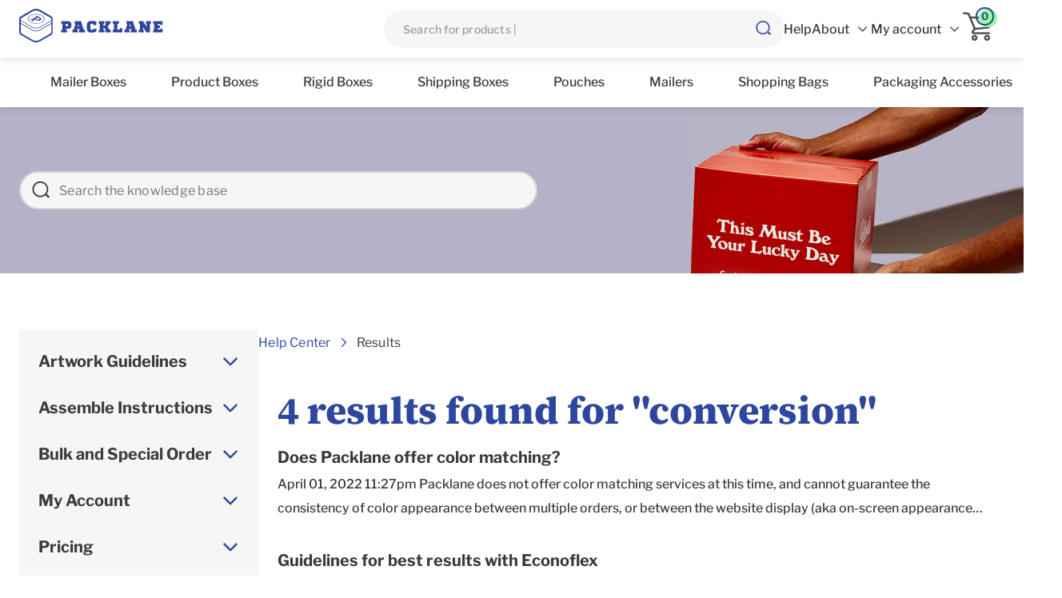

--- FILE ---
content_type: text/html; charset=UTF-8
request_url: https://packlane.com/search/conversion
body_size: 22520
content:
<!DOCTYPE html>
<html lang="en">
    <head>
        <script>(function(w,d,s,l,i){w[l]=w[l]||[];w[l].push({'gtm.start':
new Date().getTime(),event:'gtm.js'});var f=d.getElementsByTagName(s)[0],
j=d.createElement(s),dl=l!='dataLayer'?'&l='+l:'';j.async=true;j.src=
'https://www.googletagmanager.com/gtm.js?id='+i+dl;f.parentNode.insertBefore(j,f);
})(window,document,'script','dataLayer','GTM-WXCJ48C');</script>                <title>Custom Boxes & Custom Packaging | Design Your Own Boxes | Packlane</title>
    <meta name="robots" content="noindex, nofollow">
<meta http-equiv="Content-Type" content="text/html; charset=UTF-8">
<meta name="viewport" content="width=device-width, initial-scale=1.0, maximum-scale=1">
<meta name="description" content="Packlane.com is the leading online provider of custom signage for your home & business. Create your banner, aluminum sign or decal today. ONE DAY PRODUCTION!">
<meta name="keywords" content="">
<meta property="og:title" content="Custom Boxes & Custom Packaging | Design Your Own Boxes | Packlane" />
<meta property="og:type" content="website" />
<meta property="og:url" content="https://packlane.com/search/conversion" />
<meta property="og:image" content="https://s1-ecp.packlane.com/StandardAluminum-01-4498.png" />
    <meta property="og:image:width" content="400" />
    <meta property="og:image:height" content="300" />
<meta property="twitter:title" content="Packlane.com | Custom Boxes & Custom Packaging | Design Your Own Boxes | Packlane" />
<meta property="twitter:type" content="website" />
<meta property="twitter:url" content="https://packlane.com/search/conversion" />
<meta property="twitter:image" content="https://s1-ecp.packlane.com/StandardAluminum-01-4498.png" />
        <meta charset="utf-8">
<meta http-equiv="X-UA-Compatible" content="IE=edge">
<meta property="fb:page_id" content="126267150485" />
<meta name="msvalidate.01" content="16290E9E1A0654D4F23222D4833D986E" />
<meta name="msvalidate.01" content="5693AEC85992B8192918BD3236AB4EB7" />
<meta name="google-site-verification" content="uBTZ9XpsWmCMPOfQjIULhVnHs32KaP5s5F8fZETa1lE" />
<meta name="format-detection" content="telephone=no">                
<link rel="canonical" href="https://packlane.com/search/conversion"/>                 <link rel="icon" type="image/x-icon" href="/img/pkln-favicon.png">
        <style>
            body,hr{margin:0}body,p{color:#373A3C;line-height:150%;font-size:20px}body{background:#FFF;font-family:"Libre Franklin",Arial,sans-serif;font-style:normal;font-weight:400;padding:0;-webkit-tap-highlight-color:transparent;-webkit-text-size-adjust:100%}body :focus{outline:0}a{line-height:105%;cursor:pointer;font-weight:500;text-decoration:none;font-size:16px;color:#373A3C}a:hover{color:#2E469D;text-decoration:underline}a:focus,p a{text-decoration:none}a:active,a:active:focus,a:active:hover,a:focus{color:#373A3C}a:focus,a:hover{outline:0}p{margin-bottom:8px}p a,p a:active,p a:active:focus,p a:active:hover,p a:focus,p a:hover{color:#2E469D}@media (max-width:767px){p,p a,p a:focus,p a:hover{font-size:16px}}p a,p a:focus,p a:hover{font-weight:500;font-size:20px}p a{line-height:105%}p a:hover{text-decoration:underline}h1,h2,h3,h4,h5,h6{color:#373A3C;font-weight:800;font-family:"Source Serif 4",Arial,sans-serif;line-height:100%}.comp-search-bar-container .search-bar-input,.global-header-container .cart-count,.popover,.tooltip,button{font-family:"Libre Franklin",Arial,sans-serif}h1{font-size:58px}h2{font-size:48px}h3{font-size:26px}h4{font-size:22px}h5{font-size:16px}@media (max-width:767px){h1{font-size:36px}h2{font-size:32px}h3{font-size:22px}h4{font-size:18px}h5{font-size:14px}}h6{font-size:14px}button{border-radius:50px;padding:21px 40px;min-height:64px;font-size:14px;font-weight:700;line-height:18px;border:2px solid #2E469D;color:#FFF;background-color:#2E469D;min-width:150px;text-transform:uppercase;letter-spacing:1px;transition:all .3s ease-in-out;cursor:pointer}button:active:hover,button:focus:hover,button:hover{outline:0;color:#FFF;background-color:#586AAD;border-color:#586AAD}button:active,button:active:focus,button:focus{outline:0;color:#FFF;background-color:#586AAD;border-color:#373A3C}button:disabled{color:#FFF;background-color:#D5D5D5;border-color:#D5D5D5;cursor:not-allowed}button:disabled:focus,button:disabled:hover{outline:0;color:#FFF;background-color:#D5D5D5;border-color:#D5D5D5}ol,ul{padding-left:28px;list-style-type:none;list-style-position:outside}ol li,ul li{margin-bottom:16px;line-height:125%;position:relative}.global-header-container .cart-count,.global-header-container .cart-count-inner{position:absolute;box-sizing:border-box;min-width:0;width:23px;padding-top:3px;font-size:13px}ol li::before,ul li::before{position:absolute;content:"";display:block;width:6px;height:6px;background:#373A3C;border:none;border-radius:100%;top:7px;left:-20px}.popover,.tooltip{border-radius:4px;border-color:#D5D5D5}.popover .popover-title,.tooltip .popover-title{background:#FFA300;padding:16px}.popover .popover-content,.tooltip .popover-content{padding:16px}select::-ms-expand{display:none}input[type=text]{line-height:1}input[type=text]::-ms-clear{display:none;width:0;height:0}hr{height:1px;background-color:#D5D5D5;border:none}.global-header-container .global-support-nav-container.active,.global-header-container .global-user-nav-container.active{background-color:#F0F1F4;box-shadow:0 4px 4px rgba(0,0,0,.12)}.hidden{display:none!important}::-ms-reveal{display:none}.container{max-width:1440px;margin:0 auto;padding-left:24px;padding-right:24px;-webkit-box-sizing:border-box;-moz-box-sizing:border-box;box-sizing:border-box}@media (max-width:767px){.container{padding-left:24px;padding-right:24px}}@media (max-width:375px){.container{padding-left:16px;padding-right:16px}}.global-header-container .global-support-nav-container{display:flex;align-items:center;padding:0 16px;position:relative}.global-header-container .global-support-nav-container.active .nav-title{color:#B4EEF9}.global-header-container .global-support-nav-container .nav-title{display:flex;align-items:center;position:relative;top:-3px}.global-header-container .global-support-nav-container .dropdown-container{width:448px;right:0}.global-header-container .global-support-nav-container .cs-column,.global-header-container .global-support-nav-container .resources-column{flex-basis:0;flex-grow:1}.global-header-container .global-support-nav-container .cs-column{padding-right:12px}.global-header-container .global-support-nav-container .resources-column{padding-left:12px}.global-header-container .global-support-nav-container .resources-column li{margin-bottom:11px}.global-header-container .global-support-nav-container .column-title{margin:0;font-weight:600}.global-header-container .global-support-nav-container .column-list{list-style:none;margin:16px 0 0}.global-header-container .global-support-nav-container .column-list li{font-size:14px}.global-header-container .global-support-nav-container .column-list li:last-child{margin-bottom:0}.global-header-container .global-support-nav-container .phone-number{font-weight:600}.global-header-container .global-support-nav-container .phone-number:hover,.global-header-container .global-support-nav-container .phone-number:visited{color:#2E469D}.global-header-container .global-support-nav-container .contact-us-link,.global-header-container .global-support-nav-container .live-chat-link,.global-header-container .global-user-nav-container.active .my-account{color:#B4EEF9}.global-header-container .global-support-nav-container .operation-hours{margin:0;font-size:14px}.global-header-container .global-support-nav-container .mobile-user-button{display:none}.global-header-container .global-user-nav-container{display:flex;align-items:center;position:relative;padding:0 16px}.global-header-container .global-user-nav-container .user-button{position:relative;top:-3px}.global-header-container .global-user-nav-container .user-details{display:flex;flex-wrap:wrap}.global-header-container .global-user-nav-container .my-account{padding-right:8px}.global-header-container .global-user-nav-container .user-name{color:#999;display:inline-block;min-width:60px;text-overflow:ellipsis;overflow:hidden;max-width:100px;white-space:nowrap}.global-header-container .global-user-nav-container .dropdown-container{width:calc(100% - 32px);left:0}.global-header-container .global-user-nav-container .account-actions{list-style:none;margin:0}.global-header-container .global-user-nav-container .account-action{margin-bottom:16px}.global-header-container .global-user-nav-container .account-action:last-child{margin-bottom:0}.global-header-container .global-user-nav-container .mobile-close-button,.global-header-container .global-user-nav-container .mobile-user-button{display:none}.global-header-container .header-carousel{position:relative;min-height:48px;visibility:visible}.global-header-container .header-carousel.is-active{visibility:visible}.global-header-container .header-carousel.is-active .splide__slide{display:flex}.global-header-container .header-carousel.is-active .inc-500,.global-header-container .header-carousel.is-active .splide__arrows{display:block}.global-header-container .header-carousel.is-active:hover .splide__arrow{visibility:visible}.global-header-container .header-carousel .splide__arrows{display:none}.global-header-container .header-carousel .splide__arrow{visibility:hidden;background:0 0;font-size:13.65px;color:#D5D5D5;min-width:0}.global-header-container .header-carousel .splide__arrow:active,.global-header-container .header-carousel .splide__arrow:active:focus,.global-header-container .header-carousel .splide__arrow:focus{background:0 0;color:#D5D5D5}.global-header-container .header-carousel .splide__arrow--prev{justify-content:flex-start;left:0}.global-header-container .header-carousel .splide__arrow--next{justify-content:flex-end;right:0}.global-header-container .header-carousel .splide__list{width:100%}.global-header-container .header-carousel .splide__slide{display:none;font-size:14px;align-items:center;justify-content:center;text-align:center;padding:0 20px}.global-header-container .header-carousel .splide__slide.next-day{display:flex;flex-direction:column}.global-header-container .header-carousel .fivestar-img-container,.global-header-container .header-carousel .inc500-img{padding:0 8px}.global-header-container .cart-container{padding:0;min-width:52px;box-sizing:border-box}.global-header-container .cart-container:active,.global-header-container .cart-container:focus,.global-header-container .cart-container:hover{background-color:#F0F1F4}.global-header-container .cart-container:active .cart-link,.global-header-container .cart-container:focus .cart-link,.global-header-container .cart-container:hover .cart-link{font-weight:400;color:#373A3C}.global-header-container .cart-link{display:flex;align-items:center;text-decoration:none}.global-header-container .cart-link:active,.global-header-container .cart-link:focus,.global-header-container .cart-link:hover{font-weight:400;color:#373A3C}.global-header-container .cart-icon-container{position:relative;top:-3px}.global-header-container .cart-icon{display:inline-block;font-size:36px;min-width:36px;min-height:36px;z-index:0}.global-header-container .cart-count{background:0 0;color:#2E469D;border-radius:100%;height:23px;text-align:center;font-weight:700;top:-6px;right:-3px;line-height:12px;border:2px solid #2E469D;z-index:2}.global-header-container .cart-count-inner{background:#98FF98;border-radius:100%;height:23px;text-align:center;font-weight:500;top:-4px;right:-7px;line-height:12px;z-index:1}.global-header-container .mobile-cart-text,.global-header-container .mobile-sidenav-container{display:none}.global-header-container{transition:all .3s ease-in-out}.global-header-container .mobile-search-wrapper{display:none}.global-header-container .mobile-search-wrapper.no-transparent{background:#FFF}.global-header-container .header-menu-nav-wrapper{display:none;box-shadow:0 5px 8px rgba(0,0,0,.08);position:relative}.global-header-container.default-position{position:static}.global-header-container .skip-main-content{padding:7px;border:1px solid;position:absolute;z-index:1003;border-radius:3px;color:#2E469D;background:#FFF;text-decoration:underline;top:-1000px;font-size:14px}.global-header-container .skip-main-content:focus{top:62px}.global-header-container .header-top-wrapper{background:#FFF;box-shadow:0 5px 8px rgba(0,0,0,.08);position:relative;z-index:2}.global-header-container .header-top-container{display:flex;justify-content:space-between;max-width:1440px;margin:0 auto;align-items:center;height:72px;position:relative;padding:0 24px;-webkit-box-sizing:border-box;box-sizing:border-box;gap:30px}.global-header-container .header-nav-2-container{background:#FFF;height:100%;display:flex;align-items:center;justify-content:center;width:100%;position:relative;z-index:1;max-width:1440px;margin:0 auto;padding:0 24px}.global-header-container .header-nav-2-container .nav-item{position:static;display:flex;align-items:center}.global-header-container .nav-2-link{min-height:62px;display:flex;align-items:center;justify-content:center;padding:0 28px}.global-header-container app-header-nav{height:100%;align-items:center;display:flex}.global-header-container.nav-fixed{position:fixed;z-index:1001;background:#FFF;box-shadow:0 5px 8px rgba(0,0,0,.08);width:100%;top:0}.global-header-container.no-header{background:0 0;box-shadow:none;position:fixed;z-index:10001;width:100%;top:0}.global-header-container.no-header.nav-fixed{background:#FFF;box-shadow:0 5px 8px rgba(0,0,0,.08)}.global-header-container .nav-button-container,.global-header-container .top-nav-container.hidden,.global-header-container.no-header+.holiday-message-container{display:none}.global-header-container cart-count{display:flex}.global-header-container .cart-container:hover{background:0 0}.global-header-container .header-nav-wrapper,.global-header-container .top-nav-container{gap:40px;height:100%}.global-header-container .desktop-search-wrapper{width:100%;max-width:500px}.global-header-container .top-nav{height:100%}@media (min-width:992px){.global-header-container .top-nav-container{display:flex;align-items:center;flex:1;justify-content:flex-end}}.comp-search-bar-container{position:relative}.comp-search-bar-container,.comp-search-bar-container .search-bar-input{-webkit-transition:all .5s ease;-moz-transition:all .5s ease;-ms-transition:all .5s ease;-o-transition:all .5s ease}.comp-search-bar-container.active{z-index:3010}.comp-search-bar-container.active .search-bar-input{background:#E9F0FD;border:2px solid #2E469D}.comp-search-bar-container.active::after{background:0 0}.comp-search-bar-container .search-bar-input{width:100%;min-height:48px;background:#F6F6F6;border-radius:24px;border:0;box-sizing:border-box;padding:0 40px 0 24px;font-style:normal;font-weight:500;font-size:14px;line-height:150%;letter-spacing:.2px;color:#373A3C}.comp-search-bar-container .search-bar-input::-webkit-input-placeholder{color:#999}.comp-search-bar-container .search-bar-input::-moz-placeholder{color:#999}.comp-search-bar-container .search-bar-input:-moz-placeholder{color:#999}.comp-search-bar-container .search-bar-input:-ms-input-placeholder{color:#999;opacity:1}.comp-search-bar-container .search-bar-btn,.comp-search-bar-container .search-bar-btn:active:hover,.comp-search-bar-container .search-bar-btn:hover,.comp-search-bar-container .search-bar-loader{position:absolute;right:16px;top:0;background:0 0;border:0;color:#2E469D;width:20px;padding:0;min-width:auto;min-height:100%}.comp-search-bar-container .search-icon{font-size:21px}.comp-search-bar-container .search-bar-loader{display:none;background:#E9F0FD;top:9px;height:69%;min-height:unset}@media (max-width:991px){.comp-search-bar-container{margin:0}.comp-search-bar-container.active{transform:translate(0)}.comp-search-bar-container.active .search-bar-input{font-weight:500;width:100%;color:#373A3C}.comp-search-bar-container.active .search-bar-loader{top:5px;width:20px}.comp-search-bar-container.active::after{background:0 0;position:absolute;right:0}.comp-search-bar-container .search-bar-input{padding:1px 40px 1px 16px;width:100%;margin:0;font-weight:400;font-size:14px;line-height:150%;letter-spacing:.2px;color:#999;min-height:40px}.comp-search-bar-container .search-bar-loader{font-size:20px;min-width:20px;min-height:24px}.comp-search-bar-container .search-bar-btn,.comp-search-bar-container .search-bar-btn:active:hover,.comp-search-bar-container .search-bar-btn:hover{top:0;font-size:20px;min-height:100%}}.global-header-nav-container .header-nav-wrapper{display:flex;align-items:center}.global-header-nav-container .nav-login.nav-item:not(.loaded),.global-header-nav-container .nav-sign-up.nav-item:not(.loaded),.global-header-nav-container .spinner-icon.loaded{display:none}.global-header-nav-container.active{background-color:#F0F1F4;box-shadow:0 4px 4px rgba(0,0,0,.12);color:#2E469D;text-decoration:underline}.global-header-nav-container.active .my-account{color:#B4EEF9}.global-header-nav-container .nav-item.my-account.shown{display:flex}.global-header-nav-container .nav-item{display:flex;height:100%;align-items:center;position:relative}.global-header-nav-container .nav-item>a:hover{text-decoration:none}.global-header-nav-container .nav-details{display:flex;flex-wrap:wrap;font-size:15px;align-items:center;color:#373A3C;font-weight:500}.global-header-nav-container .nav-details:hover{color:#2E469D}.global-header-nav-container .nav-details:hover .nav-title{text-decoration:underline}.global-header-nav-container .nav-details:hover .toggle-icon{text-decoration:none}.global-header-nav-container .toggle-icon{margin-left:7px;min-width:15px}.global-header-nav-container .account-actions,.global-header-nav-container .nav-actions{list-style:none;margin:0;padding:0}.global-header-nav-container .account-action,.global-header-nav-container .nav-action{margin-bottom:0;padding:16px 24px;font-size:16px;color:#373A3C;font-weight:500;overflow-wrap:break-word}.global-header-nav-container .account-action:last-child,.global-header-nav-container .nav-action:last-child{margin-bottom:0;border-radius:0 0 10px 10px}.global-header-nav-container .account-action:first-child,.global-header-nav-container .nav-action:first-child{border-radius:10px 10px 0 0}.global-header-nav-container .account-action:active,.global-header-nav-container .account-action:hover,.global-header-nav-container .nav-action:active,.global-header-nav-container .nav-action:hover{background-color:#F6F6F6}.global-header-nav-container .account-action::before,.global-header-nav-container .nav-action::before{display:none}.global-header-nav-container a{color:#373A3C}.global-header-nav-container a:hover{color:#2E469D;text-decoration:underline;font-weight:500}.global-header-nav-container .mobile-close-button,.global-header-nav-container .mobile-user-button{display:none}.global-header-nav-container .sign-up-button{background:rgba(55,58,60,.15);border-radius:4px;padding:8px 16px}.global-header-nav-container .sign-up-button a,.global-header-nav-container .sign-up-button a:hover{text-decoration:none}.global-header-nav-container .dropdown-container{display:none;box-shadow:1px 4px 16px rgba(0,0,0,.25);position:absolute;z-index:1;top:64px;background:#FFF;box-sizing:content-box;min-width:220px;width:calc(100% - 32px);left:0;border-radius:10px}.global-header-nav-container .dropdown-container.shown{display:block}.support-header .global-header-nav-container .nav-details{font-size:16px;color:#2E469D;font-weight:500}.ims-user-banner-container{display:none;background:#FFA300;align-items:center;justify-content:center;min-height:50px;height:12px;padding:0 20px;text-align:center;position:relative}.ims-user-banner-container p{margin:0;font-size:12px}.ims-user-banner-container.show-banner{display:flex}.global-header-container{position:fixed;z-index:999;width:100%;display:block;top:0}@media (max-width:991px){.global-header-container .mobile-search-wrapper{display:block}.global-header-container .header-top-wrapper{background:0 0;box-shadow:none}.global-header-container .header-top-container{justify-content:space-between;height:65px;padding:0 16px;background:0 0}.global-header-container .nav-button-container{display:flex;cursor:pointer;min-height:20px;gap:15px;align-items:center;min-width:115px}.global-header-container .menu-icon{font-size:40px;color:#2E469D;top:-5px;position:relative}.global-header-container .logo-container{text-align:left}.global-header-container .company-logo{max-height:38px}.global-header-container .top-nav-container{display:none}.global-header-container .cart-icon{display:inline-block;font-size:32px;min-width:32px;min-height:32px;z-index:0}}@media (max-width:767px){.global-header-container .logo-container{flex-grow:1;text-align:left}}.global-mobile-nav-container{opacity:0;visibility:hidden;position:fixed;top:0;right:0;width:100%;height:100%;z-index:9999;pointer-events:none;transition:.35s all cubic-bezier(.82,.085,.395,.895)}.global-mobile-nav-container .m-side-nav-container{position:absolute;top:0;right:0;width:100%;height:100%;max-width:calc(100% - 64px);transform:translateX(75%);transition:.35s all cubic-bezier(.82,.085,.395,.895)}.global-mobile-nav-container .m-side-nav-container::before{content:"";display:block;pointer-events:none;position:absolute;width:32px;height:32px;top:8px;left:-38px;opacity:0;transition:.3s ease all .5s;cursor:pointer}.global-mobile-nav-container.shown{opacity:1;visibility:visible;pointer-events:all}.global-mobile-nav-container.shown .m-side-nav-container{transform:translateX(0)}.global-mobile-nav-container.shown .m-side-nav-container::before{opacity:1;transform:scale(1)}.global-mobile-nav-container .nav-details{border-bottom:1px solid #D5D5D5;padding:16px 8px 16px 16px;font-weight:700;font-size:18px;line-height:125%;color:#2E469D;display:flex;justify-content:space-between}.comp-breadcrumbs-container .breadcrumb-item::before,.comp-breadcrumbs-container .breadcrumb-item:first-child .i-arrow-right,.comp-holiday-container.holiday-banner-item-mobile,.global-mobile-nav-container ul li::before{display:none}.global-mobile-nav-container .nav-item{background:#FFF}.global-mobile-nav-container .nav-item.active{color:#373A3C}.global-mobile-nav-container .nav-dropdown-toggle{cursor:pointer}.global-mobile-nav-container ul{margin:0;list-style:none;padding:0}.global-mobile-nav-container ul li{margin:0}.global-mobile-nav-container .nav-link{padding:16px 32px;display:block;border-bottom:1px solid #D5D5D5;font-weight:500;font-size:14px;line-height:150%;letter-spacing:.2px}.global-mobile-nav-container .nav-link:hover{text-decoration:none}.global-mobile-nav-container .toggle-icon{font-size:22px}.global-mobile-nav-container .dropdown-container{opacity:0;visibility:hidden;height:0;background:#F4FCFE;box-shadow:inset 0 11px 8px -5px rgba(0,0,0,.08),inset 0 -11px 8px -5px rgba(0,0,0,.08);transition:opacity .3s ease-in-out}.global-mobile-nav-container .dropdown-container.shown{opacity:1;visibility:visible;transition:opacity .3s ease-in-out;height:calc(100% - 55.5px)}.global-mobile-nav-container .m-side-nav-flex-container{display:flex;flex-direction:column;height:100%}.global-mobile-nav-container .nav-2-list-container{position:relative;overflow:auto}.global-mobile-nav-container .nav-2-list-container.dropdown-container.shown{height:100%;flex:1 1 auto}.global-mobile-nav-container .nav-2-set-container{padding:16px;border-bottom:1px solid #D5D5D5}.global-mobile-nav-container .nav-2-set-label{font-weight:700;font-size:16px;line-height:150%;margin-bottom:8px}.global-mobile-nav-container .nav-2-list-item{margin:0;min-height:40px;display:flex;align-items:center}.global-mobile-nav-container .nav-2-link{font-weight:500;font-size:14px;line-height:150%;letter-spacing:.2px;padding:0 4px}.global-mobile-nav-container .m-nav-backdrop{position:fixed;top:0;left:0;background:rgba(0,0,0,.5);z-index:-1;width:100%;height:100%}.header-top-container{background:0 0;padding:0 24px}.header-top-container.shown{background:#2E469D;max-height:38px}.header-top-container.shown .menu-icon{color:#FFF;top:0;font-size:32px}.header-top-container.shown .nav-button-container{min-width:auto}@media (max-width:991px){.head-content-separator.default-position{margin-top:-72px}}.global-header-container{background:0 0}.comp-header-banner-container{background:#2E469D;color:#FFF;position:relative;width:100%}.comp-header-banner-container.container{max-width:100%}.comp-header-banner-container.default-position .comp-coupon-banner-widget-container:has(~.comp-announcement-container.header-banner){margin:0}.comp-preview-mode-banner-container{z-index:9999;position:static!important;width:100%}.comp-preview-mode-banner-container~.global-header-container{position:static}.comp-preview-mode-banner-container~.global-header-container~.comp-header-banner-container{margin-top:0!important}.comp-preview-mode-banner-container .flex-preview-mode{display:flex;justify-content:center;align-items:center;padding:20px 12px;height:95px;background:#F9CF57;position:relative}.comp-preview-mode-banner-container .flex-preview-mode .preview-mode-details{text-align:center;display:flex;flex-direction:column}.comp-preview-mode-banner-container .flex-preview-mode .preview-mode-details span{font-size:11px}.comp-breadcrumbs-container{display:inline-grid;grid-auto-flow:column;grid-auto-columns:minmax(auto,max-content);color:#333;padding-left:0}.comp-breadcrumbs-container .breadcrumb-item{overflow:hidden;text-overflow:ellipsis;white-space:nowrap;margin:0;list-style-type:none;position:relative;font-style:normal;font-weight:400;font-size:16px;line-height:150%;letter-spacing:.2px;color:#373A3C;padding-left:32.5px}.breadcrumbs-container.container.breadcrumbs-static2 .comp-breadcrumbs-container,.breadcrumbs-container.container:not(.breadcrumbs-static2) .comp-breadcrumbs-container,.comp-breadcrumbs-container .breadcrumb-item:first-child{padding-left:0}.comp-breadcrumbs-container .breadcrumb-item span{line-height:16px}.comp-breadcrumbs-container .breadcrumb-item>a{font-style:normal;font-weight:400;font-size:16px;line-height:150%;letter-spacing:.2px;color:#2E469D;text-decoration:none}.comp-breadcrumbs-container .breadcrumb-item .i-arrow-right{left:6.5px;top:1px;height:13px;width:8px;position:absolute;font-size:20px;color:#2E469D}.comp-breadcrumbs-container .breadcrumb-link{color:#6e6d6d;text-decoration:underline;line-height:16px}.comp-breadcrumbs-container .breadcrumb-link:hover{text-decoration:underline}.comp-breadcrumbs-container .home-icon{font-size:18px;margin-top:-2px;text-decoration:none}.comp-breadcrumbs-container .home-icon:hover{text-decoration:none}.breadcrumbs-container.container{text-align:left}.breadcrumbs-container.container.breadcrumbs-static2{margin-bottom:24px}.comp-breadcrumbs-container{margin:0 0 16px}@media (max-width:767px){.comp-preview-mode-banner-container .flex-preview-mode{padding-top:50px;padding-bottom:45px}.comp-breadcrumbs-container .breadcrumb-item{padding-left:22px}.comp-breadcrumbs-container .breadcrumb-item .i-arrow-right{left:1.5px}.breadcrumbs-container.container.breadcrumbs-static2{margin-bottom:16px}}.comp-holiday-container .header-notification{text-align:center;padding:15px 40px}.comp-holiday-container .header-notification:not(:last-of-type){border-bottom:1px solid #fff}.comp-holiday-container .header-notification p{margin:0;color:#FFF}.comp-holiday-container .header-notification a{color:#FFF}.comp-holiday-container .header-notification a:hover{color:#B4EEF9}.comp-holiday-container .header-notification .announcement-close-btn{position:absolute;right:12px;cursor:pointer}.holiday-message-container{background-color:#B4EEF9}@media (max-width:767px){.comp-holiday-container.holiday-banner-item-desktop{display:none}.comp-holiday-container.holiday-banner-item-mobile{display:block}}.site-btn-tertiary{color:#2E469D;font-size:16px;text-transform:uppercase;min-height:unset;display:flex;align-items:center;letter-spacing:1px;transition:all .3s ease-in-out;font-weight:400}.site-btn-tertiary .btn-icon{margin-left:12px}.site-btn-tertiary:active,.site-btn-tertiary:focus,.site-btn-tertiary:hover{background-color:transparent!important}.site-btn-tertiary:active .btn-text,.site-btn-tertiary:focus .btn-text,.site-btn-tertiary:hover .btn-text{text-decoration:underline;color:#1BDFC7}.site-btn-tertiary:active .btn-icon,.site-btn-tertiary:focus .btn-icon,.site-btn-tertiary:hover .btn-icon{color:#1BDFC7;text-decoration:none}.site-btn-tertiary:disabled{background-color:transparent;border-color:transparent}.comp-announcement-container .indicator-wrapper.indicator-wrapper-client .for-activation,.comp-announcement-container .indicator-wrapper.indicator-wrapper-client .previewed-announcement{margin-left:4px}.comp-announcement-container .announcement-item{position:relative;background-color:#2E469D;padding:7px 40px;text-align:center}.comp-announcement-container .announcement-item:not(:last-of-type){border-bottom:1px solid #fff}.comp-announcement-container .announcement-item.dismissible{padding-left:40px;padding-right:40px}.comp-announcement-container .announcement-item.hidden{display:none}.comp-announcement-container p{margin:0;color:#FFF}.comp-announcement-container p a{color:#FFF}.comp-announcement-container p a:hover{color:#1BDFC7}.comp-announcement-container .placeholder.footer-top,.comp-announcement-container+.global-footer-container{margin-top:0}.comp-announcement-container .annoucement-content{display:flex;justify-content:center;grid-gap:16px}.comp-announcement-footer-bottom-container .annoucement-content svg,.comp-announcement-footer-bottom-container .announcement-item.hidden,.comp-announcement-footer-bottom-container .coupon-announcement.hidden{display:none}.comp-announcement-container .annoucement-content svg{align-self:center;min-width:35px}@media (max-width:767px){.comp-announcement-container .annoucement-content svg{display:none}.comp-announcement-container .announcement-item{padding:16px 40px}.comp-announcement-container a,.comp-announcement-container a:hover,.comp-announcement-container p,.comp-announcement-container p:hover{font-size:16px}}.comp-announcement-footer-bottom-container.site-container{max-width:1230px;margin:40px auto 0;padding-left:25px;padding-right:25px;-webkit-box-sizing:border-box;-moz-box-sizing:border-box;box-sizing:border-box}.comp-announcement-footer-bottom-container .indicator-wrapper{position:absolute;left:12px;top:0;color:#373A3C}.comp-announcement-footer-bottom-container .indicator-wrapper.indicator-wrapper-client .published,.comp-announcement-footer-bottom-container .indicator-wrapper.indicator-wrapper-client .unpublished{margin-right:5px}.comp-announcement-footer-bottom-container .announcement-badge{font-size:10px;padding:2px 5px;border-radius:2px;color:#FFF}.comp-announcement-footer-bottom-container .announcement-badge.published{background:#98FF98}.comp-announcement-footer-bottom-container .announcement-badge.unpublished{background:#CE2D2D}.comp-announcement-container .announcement-badge.published,.comp-announcement-footer-bottom-container .announcement-badge.reviewed{background:#98FF98}.comp-announcement-footer-bottom-container .announcement-badge.for-activation{background:#F9CF57}.comp-announcement-footer-bottom-container .announcement-close-btn{cursor:pointer;position:absolute;margin:auto;bottom:0;height:20px;top:5px;right:5px;font-size:12px}.comp-announcement-footer-bottom-container .announcement-close-btn::before{color:#000}.comp-announcement-footer-bottom-container .announcement-item,.comp-announcement-footer-bottom-container .coupon-announcement{position:relative;background-color:transparent;text-align:center;margin:10px 0}.comp-announcement-footer-bottom-container .announcement-item p,.comp-announcement-footer-bottom-container .coupon-announcement p{margin:0;color:#999;font-size:12px}.comp-announcement-footer-bottom-container .announcement-item p a,.comp-announcement-footer-bottom-container .coupon-announcement p a{color:#B4EEF9}.comp-announcement-footer-bottom-container .announcement-item p a:hover,.comp-announcement-footer-bottom-container .coupon-announcement p a:hover{color:#2E469D}.comp-announcement-footer-bottom-container .announcement-item.container,.comp-announcement-footer-bottom-container .coupon-announcement.container{border-bottom:1px solid #999}.comp-announcement-footer-bottom-container .announcement-item.container .i-close,.comp-announcement-footer-bottom-container .coupon-announcement.container .i-close{color:#000}.comp-announcement-footer-bottom-container .placeholder.footer-top,.comp-announcement-footer-bottom-container+.global-footer-container{margin-top:0}@media (max-width:767px){.comp-announcement-footer-bottom-container.site-container{padding-left:14px;padding-right:14px}}.comp-announcement-footer-bottom-container .announcement-item,.comp-announcement-footer-bottom-container .coupon-announcement{padding:2px 0}.comp-announcement-footer-bottom-container .announcement-item.dismissible,.comp-announcement-footer-bottom-container .coupon-announcement.dismissible{border:1px solid #999;padding-left:18px;padding-right:18px}.comp-announcement-container .indicator-wrapper{position:absolute;left:12px;color:#373A3C}.comp-announcement-container .indicator-wrapper.indicator-wrapper-client .published,.comp-announcement-container .indicator-wrapper.indicator-wrapper-client .unpublished{margin-right:5px}.comp-announcement-container .announcement-badge{font-size:10px;padding:2px 5px;border-radius:2px;color:#FFF}.comp-announcement-container .announcement-badge.unpublished{background:#CE2D2D}.comp-announcement-container .announcement-badge.reviewed{background:#98FF98}.comp-announcement-container .announcement-badge.for-activation{background:#F9CF57}.comp-announcement-container .announcement-close-btn{cursor:pointer;position:absolute;right:18px;top:0;margin:auto;bottom:0;height:20px;font-size:18px}.comp-announcement-container .announcement-close-btn::before{color:#FFF}.comp-announcement-container .flex-announcement{display:flex;justify-content:space-evenly;box-sizing:content-box}.comp-announcement-container .coupon-announcement{color:#FFF;width:100%;background-color:#2E469D;border:1px dashed rgba(18,108,181,.5);box-sizing:border-box;box-shadow:6px 3px 6px rgba(0,0,0,.1);font-size:16px;position:relative;text-align:center;padding:15px 40px}.comp-announcement-container .coupon-announcement .announcement-close-btn{cursor:pointer;position:absolute}.comp-announcement-container .coupon-announcement .announcement-close-btn::before{color:#FFF}.comp-announcement-container .coupon-announcement .content{color:#FFF;width:87%;display:flex;justify-content:center;grid-gap:16px}.comp-announcement-container .coupon-announcement .content svg{align-self:center;min-width:35px}@media (max-width:1440px){.comp-announcement-container .coupon-announcement .content{width:82%}}@media (max-width:1024px){.comp-announcement-container .coupon-announcement .content{width:74%}}.comp-announcement-container .coupon-announcement .coupon-button-wrapper .discount-announcement-button{max-width:220px;min-width:220px;padding:3px 7px;max-height:56px;text-transform:unset;font-size:15px;font-weight:400;min-height:32px}.comp-announcement-container .coupon-announcement .coupon-button-wrapper .discount-announcement-button:hover{border-color:#FFF}.comp-announcement-container .coupon-announcement:not(:last-of-type){border-bottom:1px solid #fff}.comp-announcement-container .coupon-announcement .placeholder-container{display:-webkit-flex;display:-ms-flexbox;display:flex;justify-content:space-evenly;box-sizing:border-box}.comp-announcement-container .coupon-announcement .annoucement-content{width:87%;display:flex;justify-content:center;grid-gap:16px}.comp-announcement-container .coupon-announcement .annoucement-content svg{align-self:center;min-width:35px}.comp-announcement-container .coupon-announcement .annoucement-content .coupon-content-container{width:auto}@media (max-width:991px){.comp-announcement-container .coupon-announcement .coupon-content-container svg,.comp-announcement-container .coupon-announcement .discount-announcement-button{display:none}.comp-announcement-container .coupon-announcement .content{width:100%}}.collapsed-coupon-announcement{position:relative;margin:0 auto;z-index:3}.collapsed-coupon-announcement .show{display:block}.collapsed-coupon-announcement .content{position:absolute;width:100%;background:#f2f8ff;border:1px dashed rgba(18,108,181,.5);box-shadow:6px 3px 6px rgba(0,0,0,.1);display:flex;justify-content:center;-webkit-justify-content:center}.collapsed-coupon-announcement .free-shipping-message{font-size:60px;color:#2f6cb0;line-height:100%;text-align:right}.collapsed-coupon-announcement .free-shipping-message div:first-child{font-weight:700;letter-spacing:14px;margin-right:-10px;line-height:100%;margin-bottom:2px}.collapsed-coupon-announcement .free-shipping-message div:nth-child(2){font-size:40px;line-height:100%}.collapsed-coupon-announcement .free-shipping-plus{text-align:center}.collapsed-coupon-announcement .free-shipping-plus>div.fa{font-size:60px;color:#03a74f;margin:0 auto;padding-left:15px;padding-top:32px}.collapsed-coupon-announcement .apparel-details{color:#2f6cb0;line-height:30px;text-align:left}.collapsed-coupon-announcement .apparel-details>div:first-child{width:100%;display:inline-block;font-size:60px;font-weight:700;line-height:100%;position:relative}.collapsed-coupon-announcement .apparel-details>div:first-child div{position:absolute;top:12px;margin-left:10px;font-size:25px;display:inline-block}.collapsed-coupon-announcement .apparel-details>div:nth-child(2){font-size:40px;line-height:100%;text-align:left;padding-left:6px}.collapsed-coupon-announcement .coupon-percentage-message{width:45%;padding:25px 0 25px 28px}.collapsed-coupon-announcement .coupon-code-message{width:40%;text-align:center;padding:25px 0 25px 20px}.collapsed-coupon-announcement .order-display{font-size:20px;font-weight:700;color:#2f6cb0}.collapsed-coupon-announcement .coupon-code-details{background:#126cb5;padding:8px 16px;border-radius:4px;display:inline-block}.collapsed-coupon-announcement .coupon-code-details div:first-child{color:#B4EEF9;font-size:20px;float:left;padding-top:8px;padding-right:5px;display:inline-block}.collapsed-coupon-announcement .coupon-code-details div:last-child{color:#f2c94c;font-size:32px;font-weight:700;display:inline-block}.collapsed-coupon-announcement .hide-banner,.collapsed-coupon-announcement .show-banner{position:absolute;z-index:4;cursor:pointer;font-weight:700;color:#2f6cb0;font-size:14px;top:10px;right:10px}.collapsed-coupon-announcement .hide-banner i,.collapsed-coupon-announcement .show-banner i{padding-left:5px}.collapsed-coupon-announcement .show-banner{background:#f2f8ff;border:1px dashed rgba(18,108,181,.5);padding:14px;position:absolute;margin-top:-10px;right:0}.collapsed-coupon-announcement .show-banner img{display:inline-block;margin-top:-3px}.collapsed-coupon-announcement .apparel-coupon-container{position:relative}@media (max-width:1140px){.collapsed-coupon-announcement .free-shipping-message{font-size:50px}.collapsed-coupon-announcement .free-shipping-message div:nth-child(2){font-size:35px}.collapsed-coupon-announcement .apparel-details>div:first-child{font-size:50px}.collapsed-coupon-announcement .apparel-details>div:first-child div{font-size:18px}.collapsed-coupon-announcement .apparel-details>div:nth-child(2){font-size:35px}.collapsed-coupon-announcement .free-shipping-plus>div.fa{font-size:50px}}@media (min-width:768px) and (max-width:991px){.collapsed-coupon-announcement .free-shipping-message,.type-coupon .free-shipping-message{font-size:40px}.collapsed-coupon-announcement .free-shipping-message div:nth-child(2),.type-coupon .free-shipping-message div:nth-child(2){font-size:30px}.collapsed-coupon-announcement .free-shipping-plus>div.fa,.type-coupon .free-shipping-plus>div.fa{font-size:40px;padding-top:24px}.collapsed-coupon-announcement .apparel-details>div:first-child,.type-coupon .apparel-details>div:first-child{font-size:40px}.collapsed-coupon-announcement .apparel-details>div:first-child div,.type-coupon .apparel-details>div:first-child div{top:8px}.collapsed-coupon-announcement .apparel-details>div:nth-child(2),.type-coupon .apparel-details>div:nth-child(2){font-size:30px}.collapsed-coupon-announcement .coupon-percentage-message,.type-coupon .coupon-percentage-message{width:47%;padding:25px 0}.collapsed-coupon-announcement .coupon-code-message,.type-coupon .coupon-code-message{width:43%;padding:25px 0 25px 20px}.collapsed-coupon-announcement .order-display,.type-coupon .order-display{font-size:15px}.collapsed-coupon-announcement .coupon-code-details div:first-child,.type-coupon .coupon-code-details div:first-child{color:#B4EEF9;font-size:17px}.collapsed-coupon-announcement .coupon-code-details div:last-child,.type-coupon .coupon-code-details div:last-child{font-size:27px}}.ie-div-position-customer-chat{display:none;position:relative;z-index:1010}.ie-div-position-customer-chat .ie-chat-button-iframe-fixed-customer-chat{bottom:20px;right:20px}.ie-div-position-customer-chat .chat-iframe-wrap{height:calc(100% - 126px)!important;bottom:103px!important;top:30px!important;right:20px!important;left:auto!important}@media (max-width:767px){.ie-div-position-customer-chat .button-iframe-wrap{display:none}}                    </style>
        <link href="https&#x3A;&#x2F;&#x2F;s1-ecp.packlane.com&#x2F;static&#x2F;assets&#x2F;css_min&#x2F;page-support&#x2F;page-support-2.min.css&#x3F;v&#x3D;a885f17f40cdf723141f90ecd83719adace603a2&#x0A;" rel="stylesheet">
<link href="https&#x3A;&#x2F;&#x2F;s1-ecp.packlane.com&#x2F;static&#x2F;assets&#x2F;css_min&#x2F;page-support&#x2F;page-support-2-mobile.min.css&#x3F;v&#x3D;a885f17f40cdf723141f90ecd83719adace603a2&#x0A;" media="&#x28;max-width&#x3A;&#x20;991px&#x29;" rel="stylesheet">
<link href="https&#x3A;&#x2F;&#x2F;s1-ecp.packlane.com&#x2F;static&#x2F;assets&#x2F;css_min&#x2F;page-search-result&#x2F;page-search-result.min.css&#x3F;v&#x3D;a885f17f40cdf723141f90ecd83719adace603a2&#x0A;" rel="stylesheet">
<link href="https&#x3A;&#x2F;&#x2F;s1-ecp.packlane.com&#x2F;static&#x2F;assets&#x2F;css_min&#x2F;page-search-result&#x2F;page-search-result-mobile.min.css&#x3F;v&#x3D;a885f17f40cdf723141f90ecd83719adace603a2&#x0A;" media="&#x28;max-width&#x3A;&#x20;991px&#x29;" rel="stylesheet">
<link href="https&#x3A;&#x2F;&#x2F;s1-ecp.packlane.com&#x2F;static&#x2F;assets&#x2F;css_min&#x2F;page-search-result&#x2F;page-search-result-ie.min.css&#x3F;v&#x3D;a885f17f40cdf723141f90ecd83719adace603a2&#x0A;" media="screen&#x20;and&#x20;&#x28;-ms-high-contrast&#x3A;&#x20;active&#x29;,&#x20;screen&#x20;and&#x20;&#x28;-ms-high-contrast&#x3A;&#x20;none&#x29;" rel="stylesheet">
<link href="https&#x3A;&#x2F;&#x2F;plus.google.com&#x2F;b&#x2F;106588708418323078721&#x2F;106588708418323078721" rel="publisher">
<link href="&#x2F;img&#x2F;pkln-favicon.png" rel="shortcut&#x20;icon" type="image&#x2F;vnd.microsoft.icon">
<link rel="manifest">        <script>
        var blnRfToken = 0;

    var website_config = {
        website_code: "PKLN",
        company_code: "PKLN",
        domain: ".packlane.com",
        static_url: "https://s1-ecp.packlane.com/static",
        quote_request_client: "https://quoterequest.packlane.com",
        phone_no: "",
        cs_hours: "",
        email_sender: "packlane.com",
        support_email: "support@packlane.com",
        s3_url: "https://s1-ecp.packlane.com/sms",
        sms_img_path: "https://s1-ecp.packlane.com/sms",
        sms3_img_path: "https://s1-ecp.packlane.com",
        apparel_img_path: "https://secure-cdn.packlane.com",
        site_url: "https://packlane.com",
        customer_support_api_url: "https://customer-service-api.packlane.com",
        checkout_api: "https://checkout-api.packlane.com",
        csrf_token_url: "https://csrf-token-api.packlane.com/generate-token",
        quotes_api: "https://api-quotes.packlane.com",
        dieline_request_api: "https://dieline-request-api.packlane.com",
        checkout_client: "https://checkout.packlane.com",
        submodule_url: "https://module-api.packlane.com",
        design_api_url: "https://design-api.digitalroom.com",
        design_tool_domain: "https://design.packlane.com",
        static_image_path :  "https://s1-ecp.packlane.com/static/assets/img",
        apparel_domain :  "https://apparel.packlane.com",
        cross_storage_hub_url : "https://packlane.com/html/cross-storage/hub.html",
        cross_domain_storage : {"hub_url":"https:\/\/packlane.com\/html\/cross-storage\/hub.html","session":{"keys":{"algolia_analytics":"aa"}}},
        coupon_storage_name : "cp",
        help_center: null,
        coupon_enabled_via_url : 1,
        coupon_enable_banner : 1,
        coupon_enable_partner : false,
        auto_apply_enabled : 1,
        persistent_zip_code_storage_name : "postal_code",
        persistent_zip_code_enabled : 1,
        cart_count_name : 'ccnt',
        ffr_cart_count_name : 'ffrccnt',
        submodule_api: "https://module-api.packlane.com",
        submodule_client: "https://module.packlane.com",
        s3_bucket_link: "https://s1-ecp.packlane.com",
        print_templates_template_url:"/html/angular-app/modules/sms-product/directives/templates-tab/templates-tab.html",
        upload_url : "https://checkout.packlane.com/upload",
        cart_url : "https://checkout.packlane.com/cart",
        ffr_cart_url : "https://checkout.packlane.com/ffr/cart",
        mailing_url : "https://checkout.packlane.com/mailing",
        apparel_builder : "https://checkout.packlane.com/builder",
        incontact_config : {"embed_script":"https:\/\/home-c17.incontact.com\/inContact\/ChatClient\/js\/embed.min.js","server_host":"https:\/\/home-c17.incontact.com","bus_no":4595417,"poc":"491d3fbf-16e0-4e18-9f25-6e5a64ee9776","new_window_url":"https:\/\/home-c17.incontact.com\/incontact\/chatclient\/chatclient.aspx"},
        auth: {
            access_token_expires_field: "pkln_au_acxp",
            act_field: "pkln_au_acto",
            ims_user_flag_field: "hijack",
            rft_field: "pkln_au_reto",
            grant_type: "password",
            client_id: "pkln-site",
            dt_client_id: "pkln-cloudlabdt",
            refresh_token_url: "https://checkout-api.packlane.com/refresh-token",
        },
        storage_keys: {
            cart_id: "poid",
            ffr_cart_id: "frid",
            visitor_id: "vid",
            customer_data: "__customer",
            calc_variant: ""
        },
        file: {
            preview: {
                domain: "https://preview.packlane.com/preview"
            },
            download: {
                domain: "https://download.packlane.com/download"
            }
        },
        portal_api: "https://portal-api.packlane.com",
        portal_client: "https://portal.packlane.com",
        account_orders_client: "https://orders.packlane.com",
        account_settings_client: "https://settings.packlane.com",
        account_designs_client: "https://designs.packlane.com",
        account_quotes_client: "https://quotes.packlane.com",
        recent_viewed_product_storage_name: 'recently_viewed_products',
        cloudlab: {
            getCloudlabDTUrl: "",
            validateDieline: "",
            storageMediaUrl: "",
            template_id: "",
            theme: "",
            theme_key: "",
            getDesignToolAssetsUrl: "",
        },
        customer: {
            logout_url: "https://customer-auth.packlane.com/customer-logout",
            csrf_token_url: "https://checkout-api.packlane.com/csrf-token",
            register_url:"https://checkout-api.packlane.com/customer-registration",
            login_url: "https://checkout-api.packlane.com/customer-login",
            forgot_password_url: "https://checkout-api.packlane.com/password",
            reset_password_token_validation_url: "https://checkout-api.packlane.com/reset-password-token-validation",
            reset_password_url: "https://checkout-api.packlane.com/password",
            refresh_token_url: "https://customer-auth.packlane.com/refresh-token",
            customer_data_field: "__customer",
            utm_cookie_name: "utm_data",
            customer_address_url: "/customer-address",
            validate_email_url: "/customer-email",
            save_sms_notification_resource : "/sms-notification",
            enable_login_callback: "1",
        },
        urls : {
            request_church_sample_kit: "",
            request_political_sample_kit: "",
            terms_and_condition: "/terms",
            privacy_policy: "/privacy",
        },

        site_version : "?v=04f43db1f95dc135706636a7aa12be0446ff977d",
        static_version : "?v=a885f17f40cdf723141f90ecd83719adace603a2",
        bazaar_voice_link: "",
        bazaar_voice_loader_link: "",
        bv_container: null,
        review_flag: "y",
        design_config : {"modal_template":{"supported_product_ids":[1],"supported_attributes":{"3":[1368,1369,1370]}},"ask_orientation":{"unsupported_products":["upage","bic","upage","bic"]},"design_api_url":"https:\/\/design-api.digitalroom.com","design_tool_domain":"https:\/\/design.packlane.com"},
		preview_url : "https://preview.packlane.com/preview",
        personalization : "/personalization",
		design_service_phone: "",
        design_service_header: "",
        dt_image_path: "https://editor.packlane.com/",
        enable_search_datalayer: "1",
        calculator : {"api_url":"https:\/\/calculator.digitalroom.com","api_version":"v1","shared_calc_js_url":"https:\/\/calc-js.packlane.com\/app-min.js","shared_calc_get_calculator_url":"https:\/\/calc-html.packlane.com\/get-calculator-html","service_worker":{"js":"calc-sw.js","cache_key":"calc-sw-cache"},"api_key":"calculator.site","api_secret":"KEfm75#XjwSMux92zUWD9T8AafG!vwV6"},
        pwa : {"enabled":false,"manifest_route":"manifest"},
        search_results_page_config : null,
        apparel_template_id: "15",
        apparel_domain :  "https://apparel.packlane.com",
        apparel_img_path: "https://secure-cdn.packlane.com",
        subscribe_email_modal : {"timeout":30000,"expires_in":7,"expiration_storage":"email_subscribe_modal","newsletter_event_source_code":"PO"},
        enable_newsletter_subscription_modal: false,
        google_recaptcha : {
 	        site_key : "6LfLdaIhAAAAAGsKa7HWSezxPJKQt3QKgKlxFteg",
 	        url : "https://www.google.com/recaptcha/api.js?onload=onloadCallback&render=explicit",
 	    },
        three_js_url : "https://cdnjs.cloudflare.com/ajax/libs/three.js/108/three.min.js",
        customer_notification:  {"expires_in":1,"notification_storage":"customer_notif_timeout"},
        header_order_notifications:  {"expires_in":4,"storage":"header_order_notifications","timeout_storage":"header_order_notif_timeout","total_count_storage":"header_order_total"},
        search_client: {
            url: "https://search.packlane.com",
            version: "?v=343a8c82e03472b29192c07f72b9fdc8951f34f4"
        },
        customer_cs: {
            version: "?v=a885f17f40cdf723141f90ecd83719adace603a2",
            type: "",
            incontact_poc: "",
            lp_site_id: "",
            dialpad_channel_id: "",
            dialpad_provemail: "",
            dialpad_btn_id: "",
            dialpad_script: "",
            dialpad_server_key: "",
            dialpad_server_url: "",
            dialpad_wrapper_id: "",
            dialpad_fab_icon: "",
            dialpad_position: "",
            device_id: ""
        },
        algolia_search: {
            application_id : "7XXLGNQRTZ",
            search_api_key : "dbc6bed125c6af53499295a785473730",
            timeouts : {
                debounce_ms: 150,
                connect : 5,
                read : 5,
                write : 30            },
            minimum_text_length: 3,
            no_results_page_url: "/no-results-found",
            results_page_url: "/search",
            enable_algolia_analytics: true,
            analytics_script_source: "/assets/libraries/algolia-search/algolia-analytics.min.js"
        },
        search_client: {
            url: "https://search.packlane.com",
            version: "?v=343a8c82e03472b29192c07f72b9fdc8951f34f4"
        },
        enhanced_ecommerce : {
            enabled_template_id: "1"
        },
        header_cutoff_timezone : "EST",
        header_cutoff_timezone_from : "America/Los_Angeles",
        header_cutoff_timezone_to : "America/New_York",
        http_cookie_endpoint: "/blueberry/muffins",
        environment: "aws",
        kinesis: {
            domain: "packlane.com",
            payload_version: "1",
            source_app: "product page",
            event: "productBrowse",
            eventContext: null        }
    };
    var shared_calc_sw_js = website_config.site_url + '/' +
        website_config.calculator.service_worker.js +
        '?jsUrl=' + website_config.calculator.shared_calc_js_url + 
        '&cacheKey=' + website_config.calculator.service_worker.cache_key;
    var shared_calc_cache_key = website_config.calculator.service_worker.cache_key;
    var site_code = "PKLN";
    var bv_restapi = "//api.bazaarvoice.com";
    var bv_api_key = "";
    var tracker_domain = "https://packlane.com/muffins";
    var tracker_enabled = 1;
    var persistent_login = 0;
    var page_id = "";
    var page_revision_id = "";
    var page_product_id = 0;
    var page_product_name = "";
    var breadcrumb = "";
    var ecommerce_variant_specs = ["SZ","SHAPE","DIECUT","FOLD","PPR","SUBST"];
    var ecommerce_variant_specs_type = "order_specs";
    var datalayer_breadcrumbs = null;
    var admanager_storage_data = null;
    var admanager_storage_key = 'adm_data';
    var admanager_expiration = '0';
    var adm_utm_url = '/adm-utm';

    var utm_storage_data = null;
    var utm_storage_key = 'utm_data';
    var page_ids = [];
    
    var announcement_timezone = "America/Los_Angeles";

    window.onpageshow = function(event) {
        if (event.persisted) {
            window.location.reload();
        }
    };

    var page_data = {
        page_group_name: "Site"
    };

    var google_customer_reviews = {"merchant_id":9978883,"badge_position":"BOTTOM_RIGHT","language":"en_US"};
</script>
        <script type="text&#x2F;javascript" src="https&#x3A;&#x2F;&#x2F;s1-ecp.packlane.com&#x2F;static&#x2F;assets&#x2F;libraries&#x2F;headjs&#x2F;1.0.3&#x2F;head.js&#x3F;v&#x3D;a885f17f40cdf723141f90ecd83719adace603a2&#x0A;"></script>
<script type="text&#x2F;javascript" src="https&#x3A;&#x2F;&#x2F;s1-ecp.packlane.com&#x2F;static&#x2F;assets&#x2F;scripts_min&#x2F;headjs_loaders&#x2F;info-scripts.min.js&#x3F;v&#x3D;a885f17f40cdf723141f90ecd83719adace603a2&#x0A;"></script>	<script type="text/javascript" src="https://ab.packlane.com/edge-client/v1/208064236/21764730377" referrerpolicy="no-referrer-when-downgrade" ></script><script type="text/javascript" src="https://module-api.packlane.com/js/ab-test-library/dri/optimizely-edge-lib/dist/optimizely-edge-lib.js" ></script>
        <link rel="preconnect" href="https://vc.hotjar.io">
<link rel="preconnect" href="https://in.hotjar.com">
<link rel="preconnect" href="https://static.hotjar.com">
<link rel="preconnect" href="https://q.quora.com">
<link rel="preconnect" href="https://a.quora.com">
<link rel="preconnect" href="https://923-zve-722.mktoresp.com">
<link rel="preconnect" href="https://www.googleadservices.com">
<link rel="preconnect" href="https://www.googletagmanager.com">
<link rel="preconnect" href="https://sjs.bizographics.com">
<link rel="preconnect" href="https://s.pinimg.com">
<link rel="preconnect" href="https://vars.hotjar.com">
<link rel="preconnect" href="https://munchkin.marketo.net">
<link rel="preconnect" href="https://packlane.com">
<link rel="preconnect" href="https://s1-ecp.packlane.com/sms">
<link rel="preconnect" href="https://module-api.packlane.com">
<link rel="preconnect" href="https://packlane.com/muffins">
<link rel="preconnect" href="https://apps-stg.nexus.bazaarvoice.com">
<link rel="preconnect" href="https://www.google-analytics.com">
<link rel="preconnect" href="https://analytics-static.ugc.bazaarvoice.com">
<link rel="preconnect" href="https://apps.bazaarvoice.com">
<link rel="preconnect" href="https://stg.api.bazaarvoice.com">
<link rel="preconnect" href="https://script.hotjar.com">
<link rel="preconnect" href="https://px.ads.linkedin.com">
<link rel="preconnect" href="https://display.ugc.bazaarvoice.com">
<link rel="preconnect" href="https://stg.api.bazaarvoice.com">
<link rel="preconnect" href="https://bid.g.doubleclick.net">
<link rel="preconnect" href="https://www.google.com">
<link rel="preconnect" href="https://www.google.com.ph">
<link rel="preconnect" href="https://p.adsymptotic.com">
<link rel="preconnect" href="https://bat.bing.com">
<link rel="preconnect" href="https://stats.g.doubleclick.net">
    </head>
    <body id ="body_container" class="">
        <div class="body-wrapper">
            
<noscript><iframe src="https://www.googletagmanager.com/ns.html?id=GTM-WXCJ48C" height="0" width="0" style="display:none;visibility:hidden"></iframe></noscript>

            
            <header class="global-header-container default-position" ng-controller="HeaderNavController as header">
    <!-- IMS USER BANNER -->

    <div  ng-controller="ImsUserBannerController as banner">
    <div class="ims-user-banner-container" ng-class="{'show-banner': showImsUserBanner}" ng-if="showImsUserBanner">
        <p tabindex="0">
            You are currently logged-in as customer  <span class="ims-user-name" ng-bind="accessTokenData.first_name"></span>
        </p>
    </div>
</div>
        <div class="header-top-wrapper">
        <div class="header-top-container">
            <a class="skip-main-content" id="main_content_btn" tabindex="0" href="#main_content">Skip to main content</a>
            <div class="logo-container">
                <a class="header-logo-link" tabindex="0" href="https://packlane.com">
                    <img class="company-logo" src="https://s1-ecp.packlane.com/static/assets/vendor/dri/pl-base-css/assets/img/pkln-logo.svg" alt="packlane.com">
                </a>
            </div>
            <div class="top-nav-container">
                <div class="desktop-search-wrapper" id="desktop_search_widget">
                    
<div class="comp-search-lookahead-container" role="search">
    <div class="comp-search-bar-container">
        <input id="desktop_search" class="search-bar-input" type="text" placeholder="Search for products |" maxlength="200" autocomplete="off">
                <button class="search-bar-btn" data-target="desktop_search" aria-label="Search" role="button">
            <span class="i-search search-icon" data-target="desktop_search"></span>
        </button>
                <div class="search-bar-loader">
            <span class="search-bar-loader-icon fa fa-spinner fa-spin"></span>
        </div>
            </div>
    <div class="comp-search-lookahead-results-container"></div>
    <div class="search-backdrop"></div>
</div>
                </div>
                <div class="top-nav">
                    <nav class="header-nav-wrapper" ng-controller="UserNavController as user">
    <arrowkey-nav  class="global-header-nav-container" role="application" aria-roledescription="menu">
        <div class="header-nav-wrapper aria-parent-nav">
                                                                        <div class="nav-item aria-child-nav"  data-catalog-item="215"
                                        >
                                                                                    <span class="nav-title nav-details" role="list" aria-roledescription="menu expanded" ng-focus="header.actions.showDropdown($event, 'dropdown215')"  tabindex="0" data-nav-tabindex="true" aria-expanded="true" nav-orientation="horizontal">Help</span>
                                                                                                        </div>
                                         
                                                            <div class="nav-item aria-child-nav"  data-catalog-item="174"
                                    
                        ng-mouseenter="header.actions.showDropdown($event, 'dropdown174')"
                        ng-mouseleave="header.actions.hideDropdown($event)"
                        ng-class="{active : header.states.activeDropdown == 'dropdown174', 'has-child': 1}"
                                        >
                                                                                    <span class="nav-title nav-details" role="list" aria-roledescription="menu expanded" ng-focus="header.actions.showDropdown($event, 'dropdown174')"  tabindex="0" data-nav-tabindex="true" aria-expanded="true" nav-orientation="horizontal">About</span>
                                                                                                
                                    <ul class="dropdown-container nav-actions aria-parent-nav" ng-class="{shown : header.states.activeDropdown == 'dropdown174'}" >
                                                                                    <li class="nav-action aria-child-nav">
                                                <a href="https://packlane.com/about" tabindex="0" data-parent-count="2">
                                                    <span>Company</span>
                                                </a>
                                            </li>
                                                                                    <li class="nav-action aria-child-nav">
                                                <a href="https://packlane.com/customers" tabindex="0" data-parent-count="2">
                                                    <span>Our Customers</span>
                                                </a>
                                            </li>
                                                                                    <li class="nav-action aria-child-nav">
                                                <a href="https://packlane.com/blog" tabindex="0" data-parent-count="2">
                                                    <span>Blog</span>
                                                </a>
                                            </li>
                                                                                    <li class="nav-action aria-child-nav">
                                                <a href="https://packlane.com/support/categories/faqs/" tabindex="0" data-parent-count="2">
                                                    <span>FAQ</span>
                                                </a>
                                            </li>
                                                                                    <li class="nav-action aria-child-nav">
                                                <a href="https://packlane.com/support/contact-form/" tabindex="0" data-parent-count="2">
                                                    <span>Contact</span>
                                                </a>
                                            </li>
                                                                            </ul>
                                    <i class="toggle-icon i-arrow-down"></i>
                                                                            </div>
                                         
                                        <div class="my-account nav-item aria-child-nav"
                ng-mouseenter="header.actions.showDropdown($event, 'userDropdown')"
                ng-mouseleave="header.actions.hideDropdown($event)"
                ng-class="{active : header.states.activeDropdown == 'userDropdown', shown : customer}">
                <span class="nav-details"  tabindex="0" role="list" aria-roledescription="menu expanded" data-nav-tabindex="true" aria-expanded="true" nav-orientation="horizontal"  ng-focus="header.actions.showDropdown($event, 'userDropdown')">
                    My account
                </span>
                <ul class="account-actions dropdown-container aria-parent-nav"  ng-class="{shown : header.states.activeDropdown == 'userDropdown'}">
                    <li ng-if="!customer" class="account-action aria-child-nav">
                        <a href="https://checkout.packlane.com/customer/login?url=https://packlane.com/search/conversion" tabindex="0" data-nav-tabindex="true" data-parent-count="2">
                            <span>Login</span>
                        </a>
                    </li>
                    <li ng-if="!customer" class="account-action aria-child-nav">
                        <a href="https://checkout.packlane.com/customer/login?form=register&url=https://packlane.com/search/conversion" tabindex="0" data-nav-tabindex="true" data-parent-count="2">
                            <span>Sign up</span>
                        </a>
                    </li>
                    <li ng-if="customer" class="account-action aria-child-nav">
                        <a href="https://designs.packlane.com/my-saved-designs" tabindex="0" data-nav-tabindex="true" data-parent-count="2">
                            <span>Saved Designs</span>
                        </a>
                    </li>
                    <li ng-if="customer" class="account-action aria-child-nav">
                        <a href="https://orders.packlane.com/order" tabindex="0" data-nav-tabindex="true" data-parent-count="2">
                            <span>My Orders</span>
                        </a>
                    </li>
                    <li ng-if="customer" class="account-action aria-child-nav">
                        <a href="https://quotes.packlane.com/quotes" tabindex="0" data-nav-tabindex="true" data-parent-count="2">
                            <span>My Quotes</span>
                        </a>
                    </li>
                    <li ng-if="customer" class="account-action aria-child-nav">
                        <a href="https://settings.packlane.com/contact-information" tabindex="0" data-nav-tabindex="true" data-parent-count="2">
                            <span>Settings</span>
                        </a>
                    </li>
                    <li ng-if="customer" class="account-action sign-out-action aria-child-nav"
                        ng-click="user.actions.signOut()">
                        <a href="javascript:void(0)" class="sign-out-link" tabindex="0" data-nav-tabindex="true" data-parent-count="2">
                            <span>Sign Out</span>
                        </a>
                    </li>
                </ul>   
                <i class="toggle-icon i-arrow-down"></i>  
            </div>   
        </div>
    </arrowkey-nav>
</nav>
                </div>
                <div class="cart-container" ng-controller="CartCountController as cart">
                    <a href="https://checkout.packlane.com/cart" ng-focus="cart.actions.hideDropdown()"
                       class="cart-link"
                       role="application"
                       aria-label="cart item with {{poCartCount}} {{ cartItemLabel }}">
                        <div class="cart-icon-container">
                            <span class="i-cart-only cart-icon"></span>
                            <span class="cart-count" ng-bind="poCartCount"></span>
                            <span class="cart-count-inner"></span>
                        </div>
                    </a>
                </div>
            </div>
            <div class="nav-button-container">
                <div class="cart-container top-nav" ng-controller="CartCountController as cart">
                    <a href="https://checkout.packlane.com/cart" class="cart-link">
                        <div class="cart-icon-container">
                            <span class="i-cart-only cart-icon"></span>
                            <span class="cart-count" ng-bind="poCartCount"></span>
                            <span class="cart-count-inner"></span>
                        </div>
                    </a>
                </div>
                <span class="menu-icon i-hamburger" ng-click="header.actions.toggleMobileNav()">
            </span>
            </div>
        </div>
        <div class="mobile-search-wrapper">
            <div id="mobile_search_widget" class="search-widget-container search-bar">
                
<div class="comp-search-lookahead-container" role="search">
    <div class="comp-search-bar-container">
        <input id="mobile_search" class="search-bar-input" type="text" placeholder="Search for products |" maxlength="200" autocomplete="off">
                <button class="search-bar-btn" data-target="mobile_search" aria-label="Search" role="button">
            <span class="i-search search-icon" data-target="mobile_search"></span>
        </button>
                <div class="search-bar-loader">
            <span class="search-bar-loader-icon fa fa-spinner fa-spin"></span>
        </div>
            </div>
    <div class="comp-search-lookahead-results-container"></div>
    <div class="search-backdrop"></div>
</div>
            </div>
        </div>
    </div>
    <div class="header-menu-nav-wrapper">
        <nav class="header-nav-wrapper" ng-controller="UserNavController as user">
    <arrowkey-nav class="global-header-nav-container" role="application" aria-roledescription="menu">
        <div class="header-nav-2-container aria-parent-nav">
                                                                    <div class="nav-item aria-child-nav hover-lazy" 
                        data-catalog-item="180"
                        ng-mouseenter="header.actions.showDropdown($event, 'dropdown180', ['Mailer Boxes'])"
                        ng-mouseleave="header.actions.hideDropdown($event)"
                        ng-class="{'active-nav' : header.states.activeDropdown == 'dropdown180', 'has-child': 1}">
                                    
                                                                                                        <a class="nav-2-link" href="https://packlane.com/products/mailer-box" 
                                    role="list" aria-roledescription="menu expanded"
                                    ng-focus="header.actions.showDropdown($event, 'dropdown180')"
                                    tabindex="0" 
                                    data-nav-tabindex="true"
                                    nav-orientation="horizontal"
                                    ng-mouseup="header.actions.triggerGa4ClickEvent($event, 'click', ['Mailer Boxes'])"> 
                                    Mailer Boxes   
                                </a>
                              

                            
                                                            <ul class="dropdown-container-2 nav-actions aria-parent-nav" ng-class="{shown : header.states.activeDropdown == 'dropdown180'}" >
                                                                                                                                                        <li class="aria-child-nav single-item-wrapper" 
                                            ng-mouseup="header.actions.triggerGa4ClickEvent($event, 'click', ['Mailer Boxes', 'Mailer Boxes'])">
                                            <a class="product-item-container single-item                                                last-item"
                                                data-parent-count="2"
                                                tabindex="0" data-nav-tabindex="true" nav-orientation="horizontal"
                                                href="https://packlane.com/products/mailer-box"
                                                data-alt="Mailer Boxes"
                                                data-src=" https://s1-ecp.packlane.com/635/321x234/mailer-box-1.png"
                                                data-description="Durable and stylish for subscription boxes, gift boxes, and more."
                                                data-name="Mailer Boxes">
                                                <div class="product-image-container">
                                                    <img class="product-image"
                                                        alt="Mailer Boxes"
                                                        aria-label="Mailer Boxes Graphic"
                                                        data-src=" https://s1-ecp.packlane.com/635/321x234/mailer-box-1.png">
                                                </div>
                                                <div class="product-details">
                                                    <div class="product-name">
                                                        Mailer Boxes                                                    </div>
                                                    <div class="product-description">
                                                        Durable and stylish for subscription boxes, gift boxes, and more.                                                    </div>
                                                </div>
                                            </a>
                                        </li>
                                                                    </ul>
                                                                        </div>
                                                        <div class="nav-item aria-child-nav hover-lazy" 
                        data-catalog-item="181"
                        ng-mouseenter="header.actions.showDropdown($event, 'dropdown181', ['Product Boxes'])"
                        ng-mouseleave="header.actions.hideDropdown($event)"
                        ng-class="{'active-nav' : header.states.activeDropdown == 'dropdown181', 'has-child': 1}">
                                    
                                                                                                        <a class="nav-2-link" href="https://packlane.com/products/product-boxes" 
                                    role="list" aria-roledescription="menu expanded"
                                    ng-focus="header.actions.showDropdown($event, 'dropdown181')"
                                    tabindex="0" 
                                    data-nav-tabindex="true"
                                    nav-orientation="horizontal"
                                    ng-mouseup="header.actions.triggerGa4ClickEvent($event, 'click', ['Product Boxes'])"> 
                                    Product Boxes   
                                </a>
                              

                            
                                                            <ul class="dropdown-container-2 nav-actions aria-parent-nav" ng-class="{shown : header.states.activeDropdown == 'dropdown181'}" >
                                                                                                                                                        <li class="aria-child-nav " 
                                            ng-mouseup="header.actions.triggerGa4ClickEvent($event, 'click', ['Product Boxes', 'Cardstock Product Boxes'])">
                                            <a class="product-item-container                                                 "
                                                data-parent-count="2"
                                                tabindex="0" data-nav-tabindex="true" nav-orientation="horizontal"
                                                href="https://packlane.com/products/cardstock-product-boxes"
                                                data-alt="Cardstock Product Boxes"
                                                data-src="https://s1-ecp.packlane.com/870/246x207/Packlane_Nav_Product_Boxes_Paperboard_246x207.png"
                                                data-description="Picture-perfect display best for retail stores."
                                                data-name="Cardstock Product Boxes">
                                                <div class="product-image-container">
                                                    <img class="product-image"
                                                        alt="Cardstock Product Boxes"
                                                        aria-label="Cardstock Product Boxes Graphic"
                                                        data-src="https://s1-ecp.packlane.com/870/246x207/Packlane_Nav_Product_Boxes_Paperboard_246x207.png">
                                                </div>
                                                <div class="product-details">
                                                    <div class="product-name">
                                                        Cardstock Product Boxes                                                    </div>
                                                    <div class="product-description">
                                                        Picture-perfect display best for retail stores.                                                    </div>
                                                </div>
                                            </a>
                                        </li>
                                                                                                                    <li class="aria-child-nav " 
                                            ng-mouseup="header.actions.triggerGa4ClickEvent($event, 'click', ['Product Boxes', 'Corrugated Product Boxes'])">
                                            <a class="product-item-container                                                 "
                                                data-parent-count="2"
                                                tabindex="0" data-nav-tabindex="true" nav-orientation="horizontal"
                                                href="https://packlane.com/products/corrugated-product-boxes"
                                                data-alt="Corrugated Product Boxes"
                                                data-src=" https://s1-ecp.packlane.com/888/246x207/Packlane_Nav_Product_Boxes_Corrugated_246x207.png"
                                                data-description="Flaunt the goods while protecting what’s crucial."
                                                data-name="Corrugated Product Boxes">
                                                <div class="product-image-container">
                                                    <img class="product-image"
                                                        alt="Corrugated Product Boxes"
                                                        aria-label="Corrugated Product Boxes Graphic"
                                                        data-src=" https://s1-ecp.packlane.com/888/246x207/Packlane_Nav_Product_Boxes_Corrugated_246x207.png">
                                                </div>
                                                <div class="product-details">
                                                    <div class="product-name">
                                                        Corrugated Product Boxes                                                    </div>
                                                    <div class="product-description">
                                                        Flaunt the goods while protecting what’s crucial.                                                    </div>
                                                </div>
                                            </a>
                                        </li>
                                                                                                                    <li class="aria-child-nav " 
                                            ng-mouseup="header.actions.triggerGa4ClickEvent($event, 'click', ['Product Boxes', 'Hanging Tab Boxes'])">
                                            <a class="product-item-container                                                 "
                                                data-parent-count="2"
                                                tabindex="0" data-nav-tabindex="true" nav-orientation="horizontal"
                                                href="https://packlane.com/products/hanging-tab-boxes"
                                                data-alt="Hanging Tab Boxes"
                                                data-src=" https://s1-ecp.packlane.com/909/246x207/Packlane_Nav_Product_Boxes_Hanging_246x207.png"
                                                data-description="Reach new heights with product displays"
                                                data-name="Hanging Tab Boxes">
                                                <div class="product-image-container">
                                                    <img class="product-image"
                                                        alt="Hanging Tab Boxes"
                                                        aria-label="Hanging Tab Boxes Graphic"
                                                        data-src=" https://s1-ecp.packlane.com/909/246x207/Packlane_Nav_Product_Boxes_Hanging_246x207.png">
                                                </div>
                                                <div class="product-details">
                                                    <div class="product-name">
                                                        Hanging Tab Boxes                                                    </div>
                                                    <div class="product-description">
                                                        Reach new heights with product displays                                                    </div>
                                                </div>
                                            </a>
                                        </li>
                                                                                                                    <li class="aria-child-nav " 
                                            ng-mouseup="header.actions.triggerGa4ClickEvent($event, 'click', ['Product Boxes', 'Pillow Boxes'])">
                                            <a class="product-item-container                                                 last-item"
                                                data-parent-count="2"
                                                tabindex="0" data-nav-tabindex="true" nav-orientation="horizontal"
                                                href="https://packlane.com/products/pillow-boxes"
                                                data-alt="Pillow Boxes"
                                                data-src=" https://s1-ecp.packlane.com/1167/246x207/Packlane_Nav_Product_Boxes_Folded_Carton_Mobile_246x207_A.png"
                                                data-description="Simple and functional for a variety of products."
                                                data-name="Pillow Boxes">
                                                <div class="product-image-container">
                                                    <img class="product-image"
                                                        alt="Pillow Boxes"
                                                        aria-label="Pillow Boxes Graphic"
                                                        data-src=" https://s1-ecp.packlane.com/1167/246x207/Packlane_Nav_Product_Boxes_Folded_Carton_Mobile_246x207_A.png">
                                                </div>
                                                <div class="product-details">
                                                    <div class="product-name">
                                                        Pillow Boxes                                                    </div>
                                                    <div class="product-description">
                                                        Simple and functional for a variety of products.                                                    </div>
                                                </div>
                                            </a>
                                        </li>
                                                                    </ul>
                                                                        </div>
                                                        <div class="nav-item aria-child-nav hover-lazy" 
                        data-catalog-item="203"
                        ng-mouseenter="header.actions.showDropdown($event, 'dropdown203', ['Rigid Boxes'])"
                        ng-mouseleave="header.actions.hideDropdown($event)"
                        ng-class="{'active-nav' : header.states.activeDropdown == 'dropdown203', 'has-child': 1}">
                                    
                                                                                                        <a class="nav-2-link" href="https://packlane.com/products/rigid-boxes" 
                                    role="list" aria-roledescription="menu expanded"
                                    ng-focus="header.actions.showDropdown($event, 'dropdown203')"
                                    tabindex="0" 
                                    data-nav-tabindex="true"
                                    nav-orientation="horizontal"
                                    ng-mouseup="header.actions.triggerGa4ClickEvent($event, 'click', ['Rigid Boxes'])"> 
                                    Rigid Boxes   
                                </a>
                              

                            
                                                            <ul class="dropdown-container-2 nav-actions aria-parent-nav" ng-class="{shown : header.states.activeDropdown == 'dropdown203'}" >
                                                                                                                                                        <li class="aria-child-nav single-item-wrapper" 
                                            ng-mouseup="header.actions.triggerGa4ClickEvent($event, 'click', ['Rigid Boxes', 'Magnetic Gift Boxes'])">
                                            <a class="product-item-container single-item                                                last-item"
                                                data-parent-count="2"
                                                tabindex="0" data-nav-tabindex="true" nav-orientation="horizontal"
                                                href="https://packlane.com/products/magnetic-gift-boxes"
                                                data-alt="Magnetic Gift Boxes"
                                                data-src=" https://s1-ecp.packlane.com/1030/276x207/Packlane_Nav_Magnetic_Box_276x207.png"
                                                data-description="Magnetic elegance in every snap."
                                                data-name="Magnetic Gift Boxes">
                                                <div class="product-image-container">
                                                    <img class="product-image"
                                                        alt="Magnetic Gift Boxes"
                                                        aria-label="Magnetic Gift Boxes Graphic"
                                                        data-src=" https://s1-ecp.packlane.com/1030/276x207/Packlane_Nav_Magnetic_Box_276x207.png">
                                                </div>
                                                <div class="product-details">
                                                    <div class="product-name">
                                                        Magnetic Gift Boxes                                                    </div>
                                                    <div class="product-description">
                                                        Magnetic elegance in every snap.                                                    </div>
                                                </div>
                                            </a>
                                        </li>
                                                                    </ul>
                                                                        </div>
                                                        <div class="nav-item aria-child-nav hover-lazy" 
                        data-catalog-item="182"
                        ng-mouseenter="header.actions.showDropdown($event, 'dropdown182', ['Shipping Boxes'])"
                        ng-mouseleave="header.actions.hideDropdown($event)"
                        ng-class="{'active-nav' : header.states.activeDropdown == 'dropdown182', 'has-child': 1}">
                                    
                                                                                                        <a class="nav-2-link" href="https://packlane.com/products/shipping-box" 
                                    role="list" aria-roledescription="menu expanded"
                                    ng-focus="header.actions.showDropdown($event, 'dropdown182')"
                                    tabindex="0" 
                                    data-nav-tabindex="true"
                                    nav-orientation="horizontal"
                                    ng-mouseup="header.actions.triggerGa4ClickEvent($event, 'click', ['Shipping Boxes'])"> 
                                    Shipping Boxes   
                                </a>
                              

                            
                                                            <ul class="dropdown-container-2 nav-actions aria-parent-nav" ng-class="{shown : header.states.activeDropdown == 'dropdown182'}" >
                                                                                                                                                        <li class="aria-child-nav " 
                                            ng-mouseup="header.actions.triggerGa4ClickEvent($event, 'click', ['Shipping Boxes', 'Standard Shipping Boxes'])">
                                            <a class="product-item-container                                                 "
                                                data-parent-count="2"
                                                tabindex="0" data-nav-tabindex="true" nav-orientation="horizontal"
                                                href="https://packlane.com/products/standard-shipping-box"
                                                data-alt="Standard Shipping Boxes"
                                                data-src=" https://s1-ecp.packlane.com/865/288x207/Packlane_Nav_Standard_Shipper_288x207.png"
                                                data-description="Strong enough to ship heavy items and protect fragile goods"
                                                data-name="Standard Shipping Boxes">
                                                <div class="product-image-container">
                                                    <img class="product-image"
                                                        alt="Standard Shipping Boxes"
                                                        aria-label="Standard Shipping Boxes Graphic"
                                                        data-src=" https://s1-ecp.packlane.com/865/288x207/Packlane_Nav_Standard_Shipper_288x207.png">
                                                </div>
                                                <div class="product-details">
                                                    <div class="product-name">
                                                        Standard Shipping Boxes                                                    </div>
                                                    <div class="product-description">
                                                        Strong enough to ship heavy items and protect fragile goods                                                    </div>
                                                </div>
                                            </a>
                                        </li>
                                                                                                                    <li class="aria-child-nav " 
                                            ng-mouseup="header.actions.triggerGa4ClickEvent($event, 'click', ['Shipping Boxes', 'Book Shipping Boxes'])">
                                            <a class="product-item-container                                                 "
                                                data-parent-count="2"
                                                tabindex="0" data-nav-tabindex="true" nav-orientation="horizontal"
                                                href="https://packlane.com/products/book-shipping-boxes"
                                                data-alt="Book Shipping Boxes"
                                                data-src=" https://s1-ecp.packlane.com/969/288x207/Packlane_Nav_Wrap-Style_Shipper_288x207.png"
                                                data-description="Ship with your product’s exact size and shape"
                                                data-name="Book Shipping Boxes">
                                                <div class="product-image-container">
                                                    <img class="product-image"
                                                        alt="Book Shipping Boxes"
                                                        aria-label="Book Shipping Boxes Graphic"
                                                        data-src=" https://s1-ecp.packlane.com/969/288x207/Packlane_Nav_Wrap-Style_Shipper_288x207.png">
                                                </div>
                                                <div class="product-details">
                                                    <div class="product-name">
                                                        Book Shipping Boxes                                                    </div>
                                                    <div class="product-description">
                                                        Ship with your product’s exact size and shape                                                    </div>
                                                </div>
                                            </a>
                                        </li>
                                                                                                                    <li class="aria-child-nav " 
                                            ng-mouseup="header.actions.triggerGa4ClickEvent($event, 'click', ['Shipping Boxes', 'Econoflex Shipping Boxes'])">
                                            <a class="product-item-container                                                 last-item"
                                                data-parent-count="2"
                                                tabindex="0" data-nav-tabindex="true" nav-orientation="horizontal"
                                                href="https://packlane.com/products/eco-friendly-shipping-box"
                                                data-alt="Econoflex Shipping Boxes"
                                                data-src=" https://s1-ecp.packlane.com/867/288x207/Packlane_Nav_Econoflex_Shippers_288x207.png"
                                                data-description="A no-brainer budget box. Ultra affordable and eco-friendly."
                                                data-name="Econoflex Shipping Boxes">
                                                <div class="product-image-container">
                                                    <img class="product-image"
                                                        alt="Econoflex Shipping Boxes"
                                                        aria-label="Econoflex Shipping Boxes Graphic"
                                                        data-src=" https://s1-ecp.packlane.com/867/288x207/Packlane_Nav_Econoflex_Shippers_288x207.png">
                                                </div>
                                                <div class="product-details">
                                                    <div class="product-name">
                                                        Econoflex Shipping Boxes                                                    </div>
                                                    <div class="product-description">
                                                        A no-brainer budget box. Ultra affordable and eco-friendly.                                                    </div>
                                                </div>
                                            </a>
                                        </li>
                                                                    </ul>
                                                                        </div>
                                                        <div class="nav-item aria-child-nav hover-lazy" 
                        data-catalog-item="183"
                        ng-mouseenter="header.actions.showDropdown($event, 'dropdown183', ['Pouches'])"
                        ng-mouseleave="header.actions.hideDropdown($event)"
                        ng-class="{'active-nav' : header.states.activeDropdown == 'dropdown183', 'has-child': 1}">
                                    
                                                                                                        <a class="nav-2-link" href="https://packlane.com/products/custom-pouches" 
                                    role="list" aria-roledescription="menu expanded"
                                    ng-focus="header.actions.showDropdown($event, 'dropdown183')"
                                    tabindex="0" 
                                    data-nav-tabindex="true"
                                    nav-orientation="horizontal"
                                    ng-mouseup="header.actions.triggerGa4ClickEvent($event, 'click', ['Pouches'])"> 
                                    Pouches   
                                </a>
                              

                            
                                                            <ul class="dropdown-container-2 nav-actions aria-parent-nav" ng-class="{shown : header.states.activeDropdown == 'dropdown183'}" >
                                                                                                                                                        <li class="aria-child-nav " 
                                            ng-mouseup="header.actions.triggerGa4ClickEvent($event, 'click', ['Pouches', 'Stand-up Pouches'])">
                                            <a class="product-item-container                                                 "
                                                data-parent-count="2"
                                                tabindex="0" data-nav-tabindex="true" nav-orientation="horizontal"
                                                href="https://packlane.com/products/stand-up-pouches"
                                                data-alt="Stand-up Pouches"
                                                data-src=" https://s1-ecp.packlane.com/871/276x207/Packlane_Nav_Stand-Up_Pouches_276x207.png"
                                                data-description="Stands upright for fuss-free
shelf displays."
                                                data-name="Stand-up Pouches">
                                                <div class="product-image-container">
                                                    <img class="product-image"
                                                        alt="Stand-up Pouches"
                                                        aria-label="Stand-up Pouches Graphic"
                                                        data-src=" https://s1-ecp.packlane.com/871/276x207/Packlane_Nav_Stand-Up_Pouches_276x207.png">
                                                </div>
                                                <div class="product-details">
                                                    <div class="product-name">
                                                        Stand-up Pouches                                                    </div>
                                                    <div class="product-description">
                                                        Stands upright for fuss-free
shelf displays.                                                    </div>
                                                </div>
                                            </a>
                                        </li>
                                                                                                                    <li class="aria-child-nav " 
                                            ng-mouseup="header.actions.triggerGa4ClickEvent($event, 'click', ['Pouches', 'Flat Pouches'])">
                                            <a class="product-item-container                                                 last-item"
                                                data-parent-count="2"
                                                tabindex="0" data-nav-tabindex="true" nav-orientation="horizontal"
                                                href="https://packlane.com/products/flat-pouches"
                                                data-alt="Flat Pouches"
                                                data-src=" https://s1-ecp.packlane.com/872/276x207/Packlane_Nav_Flat_Pouches_276x207.png"
                                                data-description="Expands and conforms to your product’s shape"
                                                data-name="Flat Pouches">
                                                <div class="product-image-container">
                                                    <img class="product-image"
                                                        alt="Flat Pouches"
                                                        aria-label="Flat Pouches Graphic"
                                                        data-src=" https://s1-ecp.packlane.com/872/276x207/Packlane_Nav_Flat_Pouches_276x207.png">
                                                </div>
                                                <div class="product-details">
                                                    <div class="product-name">
                                                        Flat Pouches                                                    </div>
                                                    <div class="product-description">
                                                        Expands and conforms to your product’s shape                                                    </div>
                                                </div>
                                            </a>
                                        </li>
                                                                    </ul>
                                                                        </div>
                                                        <div class="nav-item aria-child-nav hover-lazy" 
                        data-catalog-item="209"
                        ng-mouseenter="header.actions.showDropdown($event, 'dropdown209', ['Mailers'])"
                        ng-mouseleave="header.actions.hideDropdown($event)"
                        ng-class="{'active-nav' : header.states.activeDropdown == 'dropdown209', 'has-child': 1}">
                                    
                                                                                                        <a class="nav-2-link" href="https://packlane.com/products/rigid-mailers" 
                                    role="list" aria-roledescription="menu expanded"
                                    ng-focus="header.actions.showDropdown($event, 'dropdown209')"
                                    tabindex="0" 
                                    data-nav-tabindex="true"
                                    nav-orientation="horizontal"
                                    ng-mouseup="header.actions.triggerGa4ClickEvent($event, 'click', ['Mailers'])"> 
                                    Mailers   
                                </a>
                              

                            
                                                            <ul class="dropdown-container-2 nav-actions aria-parent-nav" ng-class="{shown : header.states.activeDropdown == 'dropdown209'}" >
                                                                                                                                                        <li class="aria-child-nav single-item-wrapper" 
                                            ng-mouseup="header.actions.triggerGa4ClickEvent($event, 'click', ['Mailers', 'Rigid Mailers'])">
                                            <a class="product-item-container single-item                                                last-item"
                                                data-parent-count="2"
                                                tabindex="0" data-nav-tabindex="true" nav-orientation="horizontal"
                                                href="https://packlane.com/products/rigid-mailers"
                                                data-alt="Rigid Mailers"
                                                data-src=" https://s1-ecp.packlane.com/1151/288x207/Rigid_Mailers_288x207.png"
                                                data-description="Protect your documents and photos with sturdy, professional-grade rigid mailers."
                                                data-name="Rigid Mailers">
                                                <div class="product-image-container">
                                                    <img class="product-image"
                                                        alt="Rigid Mailers"
                                                        aria-label="Rigid Mailers Graphic"
                                                        data-src=" https://s1-ecp.packlane.com/1151/288x207/Rigid_Mailers_288x207.png">
                                                </div>
                                                <div class="product-details">
                                                    <div class="product-name">
                                                        Rigid Mailers                                                    </div>
                                                    <div class="product-description">
                                                        Protect your documents and photos with sturdy, professional-grade rigid mailers.                                                    </div>
                                                </div>
                                            </a>
                                        </li>
                                                                    </ul>
                                                                        </div>
                                                        <div class="nav-item aria-child-nav hover-lazy" 
                        data-catalog-item="211"
                        ng-mouseenter="header.actions.showDropdown($event, 'dropdown211', ['Shopping Bags'])"
                        ng-mouseleave="header.actions.hideDropdown($event)"
                        ng-class="{'active-nav' : header.states.activeDropdown == 'dropdown211', 'has-child': 1}">
                                    
                                                                                                        <a class="nav-2-link" href="https://packlane.com/products/custom-paper-bags" 
                                    role="list" aria-roledescription="menu expanded"
                                    ng-focus="header.actions.showDropdown($event, 'dropdown211')"
                                    tabindex="0" 
                                    data-nav-tabindex="true"
                                    nav-orientation="horizontal"
                                    ng-mouseup="header.actions.triggerGa4ClickEvent($event, 'click', ['Shopping Bags'])"> 
                                    Shopping Bags   
                                </a>
                              

                            
                                                            <ul class="dropdown-container-2 nav-actions aria-parent-nav" ng-class="{shown : header.states.activeDropdown == 'dropdown211'}" >
                                                                                                                                                        <li class="aria-child-nav single-item-wrapper" 
                                            ng-mouseup="header.actions.triggerGa4ClickEvent($event, 'click', ['Shopping Bags', 'Custom Paper Bags'])">
                                            <a class="product-item-container single-item                                                last-item"
                                                data-parent-count="2"
                                                tabindex="0" data-nav-tabindex="true" nav-orientation="horizontal"
                                                href="https://packlane.com/products/custom-paper-bags"
                                                data-alt="Custom Paper Bags"
                                                data-src=" https://s1-ecp.packlane.com/1155/288x207/White_Paper_Bags_Nav-Category-resized.png"
                                                data-description="Custom kraft paper bags that carry your brand (and your stuff) in style."
                                                data-name="Custom Paper Bags">
                                                <div class="product-image-container">
                                                    <img class="product-image"
                                                        alt="Custom Paper Bags"
                                                        aria-label="Custom Paper Bags Graphic"
                                                        data-src=" https://s1-ecp.packlane.com/1155/288x207/White_Paper_Bags_Nav-Category-resized.png">
                                                </div>
                                                <div class="product-details">
                                                    <div class="product-name">
                                                        Custom Paper Bags                                                    </div>
                                                    <div class="product-description">
                                                        Custom kraft paper bags that carry your brand (and your stuff) in style.                                                    </div>
                                                </div>
                                            </a>
                                        </li>
                                                                    </ul>
                                                                        </div>
                                                        <div class="nav-item aria-child-nav hover-lazy" 
                        data-catalog-item="194"
                        ng-mouseenter="header.actions.showDropdown($event, 'dropdown194', ['Packaging Accessories'])"
                        ng-mouseleave="header.actions.hideDropdown($event)"
                        ng-class="{'active-nav' : header.states.activeDropdown == 'dropdown194', 'has-child': 1}">
                                    
                                                                                                        <a class="nav-2-link" href="https://packlane.com/products/packaging-accessories" 
                                    role="list" aria-roledescription="menu expanded"
                                    ng-focus="header.actions.showDropdown($event, 'dropdown194')"
                                    tabindex="0" 
                                    data-nav-tabindex="true"
                                    nav-orientation="horizontal"
                                    ng-mouseup="header.actions.triggerGa4ClickEvent($event, 'click', ['Packaging Accessories'])"> 
                                    Packaging Accessories   
                                </a>
                              

                            
                                                            <ul class="dropdown-container-2 nav-actions aria-parent-nav" ng-class="{shown : header.states.activeDropdown == 'dropdown194'}" >
                                                                                                                                                        <li class="aria-child-nav " 
                                            ng-mouseup="header.actions.triggerGa4ClickEvent($event, 'click', ['Packaging Accessories', 'Water Activated Tapes'])">
                                            <a class="product-item-container                                                 "
                                                data-parent-count="2"
                                                tabindex="0" data-nav-tabindex="true" nav-orientation="horizontal"
                                                href="https://packlane.com/products/water-activated-tape"
                                                data-alt="Water Activated Tapes"
                                                data-src=" https://s1-ecp.packlane.com/925/288x207/Packlane_Nav_Water-Activated_Tape_288x207.png"
                                                data-description="Seal and add tamper-resistance to your boxes"
                                                data-name="Water Activated Tapes">
                                                <div class="product-image-container">
                                                    <img class="product-image"
                                                        alt="Water Activated Tapes"
                                                        aria-label="Water Activated Tapes Graphic"
                                                        data-src=" https://s1-ecp.packlane.com/925/288x207/Packlane_Nav_Water-Activated_Tape_288x207.png">
                                                </div>
                                                <div class="product-details">
                                                    <div class="product-name">
                                                        Water Activated Tapes                                                    </div>
                                                    <div class="product-description">
                                                        Seal and add tamper-resistance to your boxes                                                    </div>
                                                </div>
                                            </a>
                                        </li>
                                                                                                                    <li class="aria-child-nav " 
                                            ng-mouseup="header.actions.triggerGa4ClickEvent($event, 'click', ['Packaging Accessories', 'Poly Tapes'])">
                                            <a class="product-item-container                                                 "
                                                data-parent-count="2"
                                                tabindex="0" data-nav-tabindex="true" nav-orientation="horizontal"
                                                href="https://packlane.com/products/poly-tape"
                                                data-alt="Poly Tapes"
                                                data-src=" https://s1-ecp.packlane.com/930/288x207/Packlane_Nav_Poly_Tape_288x207.png"
                                                data-description="Cost-effective way to seal and secure packages"
                                                data-name="Poly Tapes">
                                                <div class="product-image-container">
                                                    <img class="product-image"
                                                        alt="Poly Tapes"
                                                        aria-label="Poly Tapes Graphic"
                                                        data-src=" https://s1-ecp.packlane.com/930/288x207/Packlane_Nav_Poly_Tape_288x207.png">
                                                </div>
                                                <div class="product-details">
                                                    <div class="product-name">
                                                        Poly Tapes                                                    </div>
                                                    <div class="product-description">
                                                        Cost-effective way to seal and secure packages                                                    </div>
                                                </div>
                                            </a>
                                        </li>
                                                                                                                    <li class="aria-child-nav " 
                                            ng-mouseup="header.actions.triggerGa4ClickEvent($event, 'click', ['Packaging Accessories', 'Custom Tissue Papers'])">
                                            <a class="product-item-container                                                 "
                                                data-parent-count="2"
                                                tabindex="0" data-nav-tabindex="true" nav-orientation="horizontal"
                                                href="https://packlane.com/products/custom-tissue-paper"
                                                data-alt="Custom Tissue Papers"
                                                data-src=" https://s1-ecp.packlane.com/873/288x207/Packlane_Nav_Tissue_288x207.png"
                                                data-description="Add an elegant and eco-friendly layer to your void fill."
                                                data-name="Custom Tissue Papers">
                                                <div class="product-image-container">
                                                    <img class="product-image"
                                                        alt="Custom Tissue Papers"
                                                        aria-label="Custom Tissue Papers Graphic"
                                                        data-src=" https://s1-ecp.packlane.com/873/288x207/Packlane_Nav_Tissue_288x207.png">
                                                </div>
                                                <div class="product-details">
                                                    <div class="product-name">
                                                        Custom Tissue Papers                                                    </div>
                                                    <div class="product-description">
                                                        Add an elegant and eco-friendly layer to your void fill.                                                    </div>
                                                </div>
                                            </a>
                                        </li>
                                                                                                                    <li class="aria-child-nav " 
                                            ng-mouseup="header.actions.triggerGa4ClickEvent($event, 'click', ['Packaging Accessories', 'Custom Wrapping Paper'])">
                                            <a class="product-item-container                                                 last-item"
                                                data-parent-count="2"
                                                tabindex="0" data-nav-tabindex="true" nav-orientation="horizontal"
                                                href="https://packlane.com/products/wrapping-paper"
                                                data-alt="Custom Wrapping Paper"
                                                data-src=" https://s1-ecp.packlane.com/1164/480x360/PKLN_Wrapping_Paper_Category_Image_B.png"
                                                data-description="A go-to option for decorating your heartfelt gifts"
                                                data-name="Custom Wrapping Paper">
                                                <div class="product-image-container">
                                                    <img class="product-image"
                                                        alt="Custom Wrapping Paper"
                                                        aria-label="Custom Wrapping Paper Graphic"
                                                        data-src=" https://s1-ecp.packlane.com/1164/480x360/PKLN_Wrapping_Paper_Category_Image_B.png">
                                                </div>
                                                <div class="product-details">
                                                    <div class="product-name">
                                                        Custom Wrapping Paper                                                    </div>
                                                    <div class="product-description">
                                                        A go-to option for decorating your heartfelt gifts                                                    </div>
                                                </div>
                                            </a>
                                        </li>
                                                                    </ul>
                                                                        </div>
                                    </div>
    </arrowkey-nav>
</nav>
    </div>
    <nav class="global-mobile-nav-container" ng-controller="UserNavController as user"
    ng-class="{shown : header.states.mobileNavOpen}">
    <div class="m-side-nav-container">
        <div class="m-side-nav-flex-container">
                            <div class="nav-item nav-dropdown-toggle"
                     ng-click="header.actions.showDropdown($event, 'mobileDropdownNav2', ['Design & discover'])"
                     ng-class="{active : header.states.activeDropdown == 'mobileDropdownNav2'}">
                    <span class="nav-details has-children">
                        Design &amp; discover
                        <i class="toggle-icon" ng-class="header.states.activeDropdown == 'mobileDropdownNav2' ? 'i-arrow-up' : 'i-arrow-down'"></i>
                    </span>
                </div>
                <div class="nav-2-list-container dropdown-container"
                     ng-class="{shown : header.states.activeDropdown == 'mobileDropdownNav2'}">
                                                                        <div class="nav-2-set-container">
                                <span class="nav-2-set-label">
                                    <span>Mailer Boxes </span>
                                </span>
                                <ul class="nav-2-list-group">
                                                                            <li class="nav-2-list-item"
                                            ng-click="header.actions.triggerGa4ClickEvent($event, 'click', ['Design & discover', 'Mailer Boxes', 'Mailer Boxes'])">
                                            <img class="m-nav-product-image"
                                                 alt="Mailer Boxes"
                                                 data-src=" https://s1-ecp.packlane.com/635/321x234/mailer-box-1.png">
                                            <a class="nav-2-link site-secondary-link" href="https://packlane.com/products/mailer-box">
                                                <span>Mailer Boxes</span>
                                            </a>
                                        </li>
                                                                    </ul>
                            </div>
                                                                                                <div class="nav-2-set-container">
                                <span class="nav-2-set-label">
                                    <span>Product Boxes </span>
                                </span>
                                <ul class="nav-2-list-group">
                                                                            <li class="nav-2-list-item"
                                            ng-click="header.actions.triggerGa4ClickEvent($event, 'click', ['Design & discover', 'Product Boxes', 'Cardstock Product Boxes'])">
                                            <img class="m-nav-product-image"
                                                 alt="Cardstock Product Boxes"
                                                 data-src="https://s1-ecp.packlane.com/870/246x207/Packlane_Nav_Product_Boxes_Paperboard_246x207.png">
                                            <a class="nav-2-link site-secondary-link" href="https://packlane.com/products/cardstock-product-boxes">
                                                <span>Cardstock Product Boxes</span>
                                            </a>
                                        </li>
                                                                            <li class="nav-2-list-item"
                                            ng-click="header.actions.triggerGa4ClickEvent($event, 'click', ['Design & discover', 'Product Boxes', 'Corrugated Product Boxes'])">
                                            <img class="m-nav-product-image"
                                                 alt="Corrugated Product Boxes"
                                                 data-src=" https://s1-ecp.packlane.com/888/246x207/Packlane_Nav_Product_Boxes_Corrugated_246x207.png">
                                            <a class="nav-2-link site-secondary-link" href="https://packlane.com/products/corrugated-product-boxes">
                                                <span>Corrugated Product Boxes</span>
                                            </a>
                                        </li>
                                                                            <li class="nav-2-list-item"
                                            ng-click="header.actions.triggerGa4ClickEvent($event, 'click', ['Design & discover', 'Product Boxes', 'Hanging Tab Boxes'])">
                                            <img class="m-nav-product-image"
                                                 alt="Hanging Tab Boxes"
                                                 data-src=" https://s1-ecp.packlane.com/909/246x207/Packlane_Nav_Product_Boxes_Hanging_246x207.png">
                                            <a class="nav-2-link site-secondary-link" href="https://packlane.com/products/hanging-tab-boxes">
                                                <span>Hanging Tab Boxes</span>
                                            </a>
                                        </li>
                                                                            <li class="nav-2-list-item"
                                            ng-click="header.actions.triggerGa4ClickEvent($event, 'click', ['Design & discover', 'Product Boxes', 'Pillow Boxes'])">
                                            <img class="m-nav-product-image"
                                                 alt="Pillow Boxes"
                                                 data-src=" https://s1-ecp.packlane.com/1167/246x207/Packlane_Nav_Product_Boxes_Folded_Carton_Mobile_246x207_A.png">
                                            <a class="nav-2-link site-secondary-link" href="https://packlane.com/products/pillow-boxes">
                                                <span>Pillow Boxes</span>
                                            </a>
                                        </li>
                                                                    </ul>
                            </div>
                                                                                                <div class="nav-2-set-container">
                                <span class="nav-2-set-label">
                                    <span>Rigid Boxes </span>
                                </span>
                                <ul class="nav-2-list-group">
                                                                            <li class="nav-2-list-item"
                                            ng-click="header.actions.triggerGa4ClickEvent($event, 'click', ['Design & discover', 'Rigid Boxes', 'Magnetic Gift Boxes'])">
                                            <img class="m-nav-product-image"
                                                 alt="Magnetic Gift Boxes"
                                                 data-src=" https://s1-ecp.packlane.com/1030/276x207/Packlane_Nav_Magnetic_Box_276x207.png">
                                            <a class="nav-2-link site-secondary-link" href="https://packlane.com/products/magnetic-gift-boxes">
                                                <span>Magnetic Gift Boxes</span>
                                            </a>
                                        </li>
                                                                    </ul>
                            </div>
                                                                                                <div class="nav-2-set-container">
                                <span class="nav-2-set-label">
                                    <span>Shipping Boxes </span>
                                </span>
                                <ul class="nav-2-list-group">
                                                                            <li class="nav-2-list-item"
                                            ng-click="header.actions.triggerGa4ClickEvent($event, 'click', ['Design & discover', 'Shipping Boxes', 'Standard Shipping Boxes'])">
                                            <img class="m-nav-product-image"
                                                 alt="Standard Shipping Boxes"
                                                 data-src=" https://s1-ecp.packlane.com/865/288x207/Packlane_Nav_Standard_Shipper_288x207.png">
                                            <a class="nav-2-link site-secondary-link" href="https://packlane.com/products/standard-shipping-box">
                                                <span>Standard Shipping Boxes</span>
                                            </a>
                                        </li>
                                                                            <li class="nav-2-list-item"
                                            ng-click="header.actions.triggerGa4ClickEvent($event, 'click', ['Design & discover', 'Shipping Boxes', 'Book Shipping Boxes'])">
                                            <img class="m-nav-product-image"
                                                 alt="Book Shipping Boxes"
                                                 data-src=" https://s1-ecp.packlane.com/969/288x207/Packlane_Nav_Wrap-Style_Shipper_288x207.png">
                                            <a class="nav-2-link site-secondary-link" href="https://packlane.com/products/book-shipping-boxes">
                                                <span>Book Shipping Boxes</span>
                                            </a>
                                        </li>
                                                                            <li class="nav-2-list-item"
                                            ng-click="header.actions.triggerGa4ClickEvent($event, 'click', ['Design & discover', 'Shipping Boxes', 'Econoflex Shipping Boxes'])">
                                            <img class="m-nav-product-image"
                                                 alt="Econoflex Shipping Boxes"
                                                 data-src=" https://s1-ecp.packlane.com/867/288x207/Packlane_Nav_Econoflex_Shippers_288x207.png">
                                            <a class="nav-2-link site-secondary-link" href="https://packlane.com/products/eco-friendly-shipping-box">
                                                <span>Econoflex Shipping Boxes</span>
                                            </a>
                                        </li>
                                                                    </ul>
                            </div>
                                                                                                <div class="nav-2-set-container">
                                <span class="nav-2-set-label">
                                    <span>Pouches </span>
                                </span>
                                <ul class="nav-2-list-group">
                                                                            <li class="nav-2-list-item"
                                            ng-click="header.actions.triggerGa4ClickEvent($event, 'click', ['Design & discover', 'Pouches', 'Stand-up Pouches'])">
                                            <img class="m-nav-product-image"
                                                 alt="Stand-up Pouches"
                                                 data-src=" https://s1-ecp.packlane.com/871/276x207/Packlane_Nav_Stand-Up_Pouches_276x207.png">
                                            <a class="nav-2-link site-secondary-link" href="https://packlane.com/products/stand-up-pouches">
                                                <span>Stand-up Pouches</span>
                                            </a>
                                        </li>
                                                                            <li class="nav-2-list-item"
                                            ng-click="header.actions.triggerGa4ClickEvent($event, 'click', ['Design & discover', 'Pouches', 'Flat Pouches'])">
                                            <img class="m-nav-product-image"
                                                 alt="Flat Pouches"
                                                 data-src=" https://s1-ecp.packlane.com/872/276x207/Packlane_Nav_Flat_Pouches_276x207.png">
                                            <a class="nav-2-link site-secondary-link" href="https://packlane.com/products/flat-pouches">
                                                <span>Flat Pouches</span>
                                            </a>
                                        </li>
                                                                    </ul>
                            </div>
                                                                                                <div class="nav-2-set-container">
                                <span class="nav-2-set-label">
                                    <span>Mailers </span>
                                </span>
                                <ul class="nav-2-list-group">
                                                                            <li class="nav-2-list-item"
                                            ng-click="header.actions.triggerGa4ClickEvent($event, 'click', ['Design & discover', 'Mailers', 'Rigid Mailers'])">
                                            <img class="m-nav-product-image"
                                                 alt="Rigid Mailers"
                                                 data-src=" https://s1-ecp.packlane.com/1151/288x207/Rigid_Mailers_288x207.png">
                                            <a class="nav-2-link site-secondary-link" href="https://packlane.com/products/rigid-mailers">
                                                <span>Rigid Mailers</span>
                                            </a>
                                        </li>
                                                                    </ul>
                            </div>
                                                                                                <div class="nav-2-set-container">
                                <span class="nav-2-set-label">
                                    <span>Shopping Bags </span>
                                </span>
                                <ul class="nav-2-list-group">
                                                                            <li class="nav-2-list-item"
                                            ng-click="header.actions.triggerGa4ClickEvent($event, 'click', ['Design & discover', 'Shopping Bags', 'Custom Paper Bags'])">
                                            <img class="m-nav-product-image"
                                                 alt="Custom Paper Bags"
                                                 data-src=" https://s1-ecp.packlane.com/1155/288x207/White_Paper_Bags_Nav-Category-resized.png">
                                            <a class="nav-2-link site-secondary-link" href="https://packlane.com/products/custom-paper-bags">
                                                <span>Custom Paper Bags</span>
                                            </a>
                                        </li>
                                                                    </ul>
                            </div>
                                                                                                <div class="nav-2-set-container">
                                <span class="nav-2-set-label">
                                    <span>Packaging Accessories </span>
                                </span>
                                <ul class="nav-2-list-group">
                                                                            <li class="nav-2-list-item"
                                            ng-click="header.actions.triggerGa4ClickEvent($event, 'click', ['Design & discover', 'Packaging Accessories', 'Water Activated Tapes'])">
                                            <img class="m-nav-product-image"
                                                 alt="Water Activated Tapes"
                                                 data-src=" https://s1-ecp.packlane.com/925/288x207/Packlane_Nav_Water-Activated_Tape_288x207.png">
                                            <a class="nav-2-link site-secondary-link" href="https://packlane.com/products/water-activated-tape">
                                                <span>Water Activated Tapes</span>
                                            </a>
                                        </li>
                                                                            <li class="nav-2-list-item"
                                            ng-click="header.actions.triggerGa4ClickEvent($event, 'click', ['Design & discover', 'Packaging Accessories', 'Poly Tapes'])">
                                            <img class="m-nav-product-image"
                                                 alt="Poly Tapes"
                                                 data-src=" https://s1-ecp.packlane.com/930/288x207/Packlane_Nav_Poly_Tape_288x207.png">
                                            <a class="nav-2-link site-secondary-link" href="https://packlane.com/products/poly-tape">
                                                <span>Poly Tapes</span>
                                            </a>
                                        </li>
                                                                            <li class="nav-2-list-item"
                                            ng-click="header.actions.triggerGa4ClickEvent($event, 'click', ['Design & discover', 'Packaging Accessories', 'Custom Tissue Papers'])">
                                            <img class="m-nav-product-image"
                                                 alt="Custom Tissue Papers"
                                                 data-src=" https://s1-ecp.packlane.com/873/288x207/Packlane_Nav_Tissue_288x207.png">
                                            <a class="nav-2-link site-secondary-link" href="https://packlane.com/products/custom-tissue-paper">
                                                <span>Custom Tissue Papers</span>
                                            </a>
                                        </li>
                                                                            <li class="nav-2-list-item"
                                            ng-click="header.actions.triggerGa4ClickEvent($event, 'click', ['Design & discover', 'Packaging Accessories', 'Custom Wrapping Paper'])">
                                            <img class="m-nav-product-image"
                                                 alt="Custom Wrapping Paper"
                                                 data-src=" https://s1-ecp.packlane.com/1164/480x360/PKLN_Wrapping_Paper_Category_Image_B.png">
                                            <a class="nav-2-link site-secondary-link" href="https://packlane.com/products/wrapping-paper">
                                                <span>Custom Wrapping Paper</span>
                                            </a>
                                        </li>
                                                                    </ul>
                            </div>
                                                            </div>
                <div class="nav-item nav-dropdown-toggle"
                    ng-class="{active : header.states.activeDropdown == 'helpCenterDropDown', shown : customer}">
                <span class="nav-details nav-details-help" ng-click="header.actions.showDropdown($event, 'helpCenterDropDown')"  tabindex="0" role="list" aria-roledescription="menu expanded" data-nav-tabindex="true" aria-expanded="true" nav-orientation="horizontal">
                     <img class="help-center-icons" src="https://s1-ecp.packlane.com/static/assets/img/help-center/help_center.svg" alt="email icon">
                     <span>Help</span>
                     <i class="toggle-icon i-arrow-down"></i>  
                </span>
                <div 
                    class="account-actions  help-center-actions aria-parent-nav dropdown-container"
                    ng-class="{shown : header.states.activeDropdown == 'helpCenterDropDown'}">
                    <li class="account-action help-center-action aria-child-nav">
                        <div class="help-center-container">
                            <div class="help-center-left">
                                <img class="alpacka-image" src="https://s1-ecp.packlane.com/static/assets/img/help-center/alpacka.svg" alt="alpacka image">
                                <p>Questions before you buy? Not sure where to start? Need ideas to best protect your products?</p>
                                <p>We’re easy to talk to. Let us know how we can help!</p>
                                <p>Can’t find what you’re looking for?
                                    <a href="https://packlane.com/packlane-plus">
                                        Get a custom quote
                                    </a>
                                </p>
                            </div>
                            <div class="help-center-info-container">
                                <p class="prepress-hour" data-qaid="mobPrepressAvailableHours"></p>
                                <a data-qaid="mobAfcContainer" href="mailto:?subject=&body=" class="help-center-info">
                                    <div class="help-header">
                                        <img class="help-center-icons" src="https://s1-ecp.packlane.com/static/assets/img/help-center/artwork.svg" alt="artwork icon">
                                        <p data-qaid="mobAfcLabel">Artwork File Check <br>
                                        <span data-qaid="mobPrepressEmail"></span></p>
                                    </div>
                                    <p class="menu-item-header" data-qaid="mobEmailAvailableHours">
                                        within 4 hours <br>
                                        <span class="menu-hours-range">(during business hours)</span>
                                    </p>
                                </a>
                                <a data-qaid="mobEmailUsContainer" href="mailto:?subject=&body=" class="help-center-info">
                                    <div class="help-header">
                                         <img class="help-center-icons" src="https://s1-ecp.packlane.com/static/assets/img/help-center/email.svg" alt="email icon">
                                         <p data-qaid="mobEmailUsLabel">Email Us <br>
                                         <span data-qaid="mobContactEmail"></span></p>
                                    </div>
                                    <p class="menu-item-header" data-qaid="mobEmailAvailableHours">
                                        within 30 mins to 4 hours <br>
                                        <span class="menu-hours-range">(during business hours)</span>
                                    </p>
                                </a>
                                <a data-qaid="mobCallUsContainer" href="tel:" class="help-center-info help-center-call">
                                    <div class="help-header">
                                        <img class="help-center-icons" src="https://s1-ecp.packlane.com/static/assets/img/help-center/telephone.svg" alt="telephone icon">
                                        <p data-qaid="callUsLabel">Call Us
                                        <span data-qaid="mobContactNumber"></span></p>
                                    </div>
                                    <p class="menu-item-header available" data-qaid="mobCallAvailability">
                                        available
                                    </p>
                                </a>
                                <p class="prepress-hour" data-qaid="mobChatAvailableHours"></p>
                                <div class="help-center-info help-center-chat" id="dialpad-trigger" data-qaid="mobChatUsContainer"  ng-click="header.actions.openDialpadEvent()">
                                    <div class="help-header">
                                        <img class="help-center-icons" src="https://s1-ecp.packlane.com/static/assets/img/help-center/chat.svg" alt="chat icon">
                                        <p data-qaid="mobChatUsLabel">Chat with Us</p>
                                    </div>
                                    <p class="menu-item-header available" data-qaid="mobChatAvailability">
                                        available
                                    </p>
                                </div>
                            </div>
                        </div>
                        <div class="help-center-carousel-wrapper" data-qaid="mobTopFaqQuestion">
                            <div class="help-center-carousel-container-mobile splide loading">
                                <div class="carousel-header">
                                    <img class="help-center-icons" src="https://s1-ecp.packlane.com/static/assets/img/help-center/question_mark.svg" alt="question mark icon">
                                    <span data-qaid="mobTopFaqLabel">Top FAQs</span>
                                    <a data-qaid="mobExploreAllFaqs" href="/support/categories/faqs">Explore all FAQs</a>
                                </div>
                                <div class="img-gal-list-carousel-arrows arrows splide__arrows">
                                    <button data-qaid="mobFaqPrevBtn" class="splide__arrow splide__arrow--prev arrow arrow-prev i-arrow-left pagination-arrows" tabindex="0"></button>
                                    <button data-qaid="mobFaqNextBtn" class="splide__arrow splide__arrow--next arrow arrow-next i-arrow-right pagination-arrows" tabindex="0"></button>
                                </div>
                                <div class="splide__track">
                                    <ul class="splide__list aria-parent-nav">
                                                                             </ul>
                                </div>
                             </div>
                        </div>
                    </li>
                </div>   
            </div> 
                                                            <div class="nav-item "
                                            >
                                                                                <span class="nav-details has-children">
                            Help                                                            </span>
                                                                                                </div>
                                    <div class="nav-item  nav-dropdown-toggle"
                                                    ng-click="header.actions.showDropdown($event, 'mobileDropdown174', ['About'])"
                            ng-class="{active : header.states.activeDropdown == 'mobileDropdown174'}"
                                            >
                                                                                <span class="nav-details has-children">
                            About                                                                    <i class="toggle-icon" ng-class="header.states.activeDropdown == 'mobileDropdown174' ? 'i-arrow-up' : 'i-arrow-down'"></i>
                                                            </span>
                                                                                                        <div class="dropdown-container"
                                 ng-class="{shown : header.states.activeDropdown == 'mobileDropdown174'}">
                                <div class="header-dropdown">
                                    <div class="header-dropdown-content">
                                        <ul class="nav-actions">
                                                                                            <li class="nav-action">
                                                    <a class="nav-link"
                                                       href="https://packlane.com/about"
                                                       ng-click="header.actions.triggerGa4ClickEvent($event, 'click', ['About', 'Company'])">
                                                        <span>Company</span>
                                                    </a>
                                                </li>
                                                                                            <li class="nav-action">
                                                    <a class="nav-link"
                                                       href="https://packlane.com/customers"
                                                       ng-click="header.actions.triggerGa4ClickEvent($event, 'click', ['About', 'Our Customers'])">
                                                        <span>Our Customers</span>
                                                    </a>
                                                </li>
                                                                                            <li class="nav-action">
                                                    <a class="nav-link"
                                                       href="https://packlane.com/blog"
                                                       ng-click="header.actions.triggerGa4ClickEvent($event, 'click', ['About', 'Blog'])">
                                                        <span>Blog</span>
                                                    </a>
                                                </li>
                                                                                            <li class="nav-action">
                                                    <a class="nav-link"
                                                       href="https://packlane.com/support/categories/faqs/"
                                                       ng-click="header.actions.triggerGa4ClickEvent($event, 'click', ['About', 'FAQ'])">
                                                        <span>FAQ</span>
                                                    </a>
                                                </li>
                                                                                            <li class="nav-action">
                                                    <a class="nav-link"
                                                       href="https://packlane.com/support/contact-form/"
                                                       ng-click="header.actions.triggerGa4ClickEvent($event, 'click', ['About', 'Contact'])">
                                                        <span>Contact</span>
                                                    </a>
                                                </li>
                                                                                    </ul>
                                    </div>
                                </div>
                            </div>
                                            </div>
                                        <div class="nav-item nav-dropdown-toggle"
                 ng-click="header.actions.showDropdown($event, 'mobileUserDropdown', ['My account'])"
                 ng-class="{active : header.states.activeDropdown == 'mobileUserDropdown', shown : customer}">
                <div class="nav-details has-children">
                    <span>My account</span>
                    <i class="toggle-icon" ng-class="header.states.activeDropdown == 'mobileUserDropdown' ? 'i-arrow-up' : 'i-arrow-down'"></i>
                </div>
                <div class="dropdown-container" ng-class="{shown : header.states.activeDropdown == 'mobileUserDropdown'}">
                    <div class="header-dropdown">
                        <div class="header-dropdown-content">
                            <ul class="nav-actions">
                                <li class="nav-action" ng-if="!customer">
                                    <a class="nav-link"
                                       href="https://checkout.packlane.com/customer/login?url=https://packlane.com/search/conversion"
                                       ng-click="header.actions.triggerGa4ClickEvent($event, 'click', ['My account', 'Login'])">
                                        <span>Login</span>
                                    </a>
                                </li>
                                <li class="nav-action" ng-if="!customer">
                                    <a class="nav-link"
                                       href="https://checkout.packlane.com/customer/login?form=register&url=https://packlane.com/search/conversion"
                                       ng-click="header.actions.triggerGa4ClickEvent($event, 'click', ['My account', 'Sign Up'])">
                                        <span>Sign Up</span>
                                    </a>
                                </li>
                                <li class="nav-action" ng-if="customer">
                                    <a class="nav-link"
                                       href="https://designs.packlane.com/my-saved-designs"
                                       ng-click="header.actions.triggerGa4ClickEvent($event, 'click', ['My account', 'Saved Designs'])">
                                        <span>Saved Designs</span>
                                    </a>
                                </li>
                                <li class="nav-action" ng-if="customer">
                                    <a class="nav-link"
                                       href="https://orders.packlane.com/order"
                                       ng-click="header.actions.triggerGa4ClickEvent($event, 'click', ['My account', 'My Orders'])">
                                        <span>My Orders</span>
                                    </a>
                                </li>
                                <li class="nav-action" ng-if="customer">
                                    <a class="nav-link"
                                       href="https://quotes.packlane.com/quotes"
                                       ng-click="header.actions.triggerGa4ClickEvent($event, 'click', ['My account', 'My Quotes'])">
                                        <span>My Quotes</span>
                                    </a>
                                </li>
                                <li class="nav-action" ng-if="customer">
                                    <a class="nav-link"
                                       href="https://settings.packlane.com/contact-information"
                                       ng-click="header.actions.triggerGa4ClickEvent($event, 'click', ['My account', 'Settings'])">
                                        <span>Settings</span>
                                    </a>
                                </li>
                                <li class="nav-action sign-out-action"
                                    ng-if="customer"
                                    ng-click="user.actions.signOut()">
                                    <a class="nav-link"
                                       href="javascript:void(0)" class="sign-out-link"
                                       ng-click="header.actions.triggerGa4ClickEvent($event, 'click', ['My account', 'Sign Out'])">
                                        <span>Sign Out</span>
                                    </a>
                                </li>
                            </ul>
                        </div>
                    </div>
                </div>
            </div>
        </div>
    </div>
    <div class="m-nav-backdrop"></div>
</nav>
</header>

<!-- BANNER MESSAGE -->
<div class="comp-header-banner-container placeholder default-position">
            <div id="comp_coupon_banner" class="comp-coupon-banner-widget-container header-banner-item" style="display: none;"></div>
        </div>
<div class="head-content-separator default-position"></div>

                            <div class="div-after-fixed-header hidden-lg hidden-md hidden-sm"></div>
            
            <link
    rel="stylesheet"
    href="https://s1-ecp.packlane.com/static/assets/css_min/global-styles/global-styles.min.css?v=a885f17f40cdf723141f90ecd83719adace603a2
">
<link
    rel="stylesheet"
    media="(max-width: 991px)"
    href="https://s1-ecp.packlane.com/static/assets/css_min/global-styles/global-styles-mobile.min.css?v=a885f17f40cdf723141f90ecd83719adace603a2
">
<link
    rel="stylesheet"
    media="screen and (-ms-high-contrast: active), screen and (-ms-high-contrast: none)"
    href="https://s1-ecp.packlane.com/static/assets/css_min/global-styles/global-styles-ie.min.css?v=a885f17f40cdf723141f90ecd83719adace603a2
">            <div class="page-content-container" id="main_content" role="main">
                
<div class="page-search-results-container page-support-2-container">
    <div tabindex="0" class="heading-support-2-region">
        <div class="container">
            <div class="sms-wgt-text-image comp-text-image-hero-sup-2-container">
                <div class="wgt-text-container">
                </div>
                <img class="main-image" src="https://s1-ecp.packlane.com/static/assets/img/support-banner.png?v=a885f17f40cdf723141f90ecd83719adace603a2
" alt="Support Banner">
            </div>
            <div class="comp-general-search-container" ng-controller="GeneralSearchController">
                <div class="search-wrapper">
                    <div class="site-input" ng-class="{'error': !validInput && validationEnabled, 'valid': validInput && validationEnabled}">
                        <input type="text" id="search" class="search-input" placeholder="Search the knowledge base" ng-model="search" ng-keydown="$event.keyCode === 13 && submitSearch()" ng-change="checkInputValidity()">
                        <span class="search-icon" ng-click="submitSearch()">
                            <img src="https://s1-ecp.packlane.com/static/assets/img/icons/search.svg?v=a885f17f40cdf723141f90ecd83719adace603a2
">
                        </span>
                    </div>
                </div>
            </div>
        </div>
    </div>
    <div class="search-results-wrapper container">
        <div class="left-nav-faq">
            
                <div class="comp-1col-list-container">
                    <div class="wgt-list-header" onclick="toggleCategories(this)">
                        <h4
                            class="wgt-list-title"
                            tabindex="0">
                            Artwork Guidelines                        </h4>
                        <i aria-hidden="true" class="btn-icon fa fa-angle-down"></i>
                    </div>

                    <div class="wgt-list-body">
                        <ul class="wgt-list-group">
                                                            <li class="wgt-list-item">
                                    <p><a href="https://packlane.com/support/setting-up-artwork-for-digital-printing">Setting up artwork for digital printing</a></p>                                </li>
                                                    </ul>
                    </div>
                </div>
            
                <div class="comp-1col-list-container">
                    <div class="wgt-list-header" onclick="toggleCategories(this)">
                        <h4
                            class="wgt-list-title"
                            tabindex="0">
                            Assemble Instructions                        </h4>
                        <i aria-hidden="true" class="btn-icon fa fa-angle-down"></i>
                    </div>

                    <div class="wgt-list-body">
                        <ul class="wgt-list-group">
                                                            <li class="wgt-list-item">
                                    <p><a href="https://packlane.com/support/how-do-you-assemble-a-mailer-box">How do you assemble a mailer box?</a></p>                                </li>
                                                    </ul>
                    </div>
                </div>
            
                <div class="comp-1col-list-container">
                    <div class="wgt-list-header" onclick="toggleCategories(this)">
                        <h4
                            class="wgt-list-title"
                            tabindex="0">
                            Bulk and Special Order                        </h4>
                        <i aria-hidden="true" class="btn-icon fa fa-angle-down"></i>
                    </div>

                    <div class="wgt-list-body">
                        <ul class="wgt-list-group">
                                                            <li class="wgt-list-item">
                                    <p><a href="https://packlane.com/support/bulk-and-special-order-quotes">What should I know about receiving a bulk order?</a></p>                                </li>
                                                    </ul>
                    </div>
                </div>
            
                <div class="comp-1col-list-container">
                    <div class="wgt-list-header" onclick="toggleCategories(this)">
                        <h4
                            class="wgt-list-title"
                            tabindex="0">
                            My Account                        </h4>
                        <i aria-hidden="true" class="btn-icon fa fa-angle-down"></i>
                    </div>

                    <div class="wgt-list-body">
                        <ul class="wgt-list-group">
                                                            <li class="wgt-list-item">
                                    <p><a href="https://packlane.com/support/how-do-i-reset-or-change-my-password">How do I reset or change my password?</a></p>                                </li>
                                                    </ul>
                    </div>
                </div>
            
                <div class="comp-1col-list-container">
                    <div class="wgt-list-header" onclick="toggleCategories(this)">
                        <h4
                            class="wgt-list-title"
                            tabindex="0">
                            Pricing                        </h4>
                        <i aria-hidden="true" class="btn-icon fa fa-angle-down"></i>
                    </div>

                    <div class="wgt-list-body">
                        <ul class="wgt-list-group">
                                                            <li class="wgt-list-item">
                                    <p><a href="https://packlane.com/support/what-choices-affect-my-pricing">I don&rsquo;t have a design yet - how will my choices for design and print methods affecting pricing?</a></p>                                </li>
                                                    </ul>
                    </div>
                </div>
            
                <div class="comp-1col-list-container">
                    <div class="wgt-list-header" onclick="toggleCategories(this)">
                        <h4
                            class="wgt-list-title"
                            tabindex="0">
                            Printing 101                        </h4>
                        <i aria-hidden="true" class="btn-icon fa fa-angle-down"></i>
                    </div>

                    <div class="wgt-list-body">
                        <ul class="wgt-list-group">
                                                            <li class="wgt-list-item">
                                    <p><a href="https://packlane.com/support/lithographic-print-lithography">What is lithographic print?</a></p>                                </li>
                                                    </ul>
                    </div>
                </div>
            
                <div class="comp-1col-list-container">
                    <div class="wgt-list-header" onclick="toggleCategories(this)">
                        <h4
                            class="wgt-list-title"
                            tabindex="0">
                            Product Information                        </h4>
                        <i aria-hidden="true" class="btn-icon fa fa-angle-down"></i>
                    </div>

                    <div class="wgt-list-body">
                        <ul class="wgt-list-group">
                                                            <li class="wgt-list-item">
                                    <p><a href="https://packlane.com/support/do-you-use-sustainable-recycled-materials">Do you use sustainable, recycled materials?</a></p>                                </li>
                                                    </ul>
                    </div>
                </div>
            
                <div class="comp-1col-list-container">
                    <div class="wgt-list-header" onclick="toggleCategories(this)">
                        <h4
                            class="wgt-list-title"
                            tabindex="0">
                            Shipping                        </h4>
                        <i aria-hidden="true" class="btn-icon fa fa-angle-down"></i>
                    </div>

                    <div class="wgt-list-body">
                        <ul class="wgt-list-group">
                                                            <li class="wgt-list-item">
                                    <p><a href="https://packlane.com/support/can-i-ship-a-product-box-without-using-any-other-external-packaging">Can I ship a Product Box without using any other external packaging?</a></p>                                </li>
                                                    </ul>
                    </div>
                </div>
            
        </div>

        <div class="support-content">
            <div class="breadcrumb-container">
                <ul class="comp-breadcrumbs-container">
                    <li class="breadcrumb-item breadcrumb2">
                        <i class="i-arrow-right"></i>
                        <a
                            tabindex="0"
                            class="breadcrumb-link" href="/support">Help Center</a>
                    </li>
                    <li class="breadcrumb-item breadcrumb3">
                        <i class="i-arrow-right"></i>
                        <span
                            tabindex="0"
                            class="active">Results</span>
                    </li>
                </ul>
            </div>
            <div id="search_page" data-query="Y29udmVyc2lvbg=="></div>
            <div
                tabindex="0"
                id="js-page-no-results-container"
                class="page-no-results-container"
                style="display: none">
                No results
            </div>

            <div id="js-page-loader" class="page-loader-container">
                <div class="page-loader">
                    <i class="loader-icon fa fa-5x fa-spinner fa-spin"></i>
                </div>
            </div>
        </div>
    </div>
    <div class="bottom-content-support-region">
        <div class="container">
            <div class="sms-wgt-text-image comp-1col-text-image-container">
                <div 
                    tabindex="0"
                    class="wgt-content-wrapper">
                    <h2 class="wgt-text-image-title">Still have questions?</h2>

                    <p class="wgt-text-image-description">
                        <a aria-label="contact us" class="site-btn-primary" href="/support/contact-form">CONTACT US</a>
                    </p>
                </div>
            </div>
        </div>
    </div>
</div>            </div>
            
            <!-- ANNOUNCEMENT FOOTER TOP. -->

<footer class="global-footer-container">
    <div class="global-footer-content-container scroll-lazy">
        <div class="footer-bottom-section footer-menu-container">
            
<nav class="global-footer-nav-container">
            <div
            tabindex="0"
            class="footer-column custom packaging-container">
            <h3 tabindex="0" class="footer-menu-title">Custom Packaging</h3>
            <ul class="footer-menu-links">
                                    <li class="footer-menu-link">
                        <a
                                                href="/products/mailer-box">Mailer Boxes</a></li>
                                    <li class="footer-menu-link">
                        <a
                                                href="https://packlane.com/products/cardstock-product-boxes">Product Boxes</a></li>
                                    <li class="footer-menu-link">
                        <a
                                                href="https://packlane.com/products/standard-shipping-box">Standard Shipping Boxes</a></li>
                                    <li class="footer-menu-link">
                        <a
                                                href="/products/eco-friendly-shipping-box">Econoflex Shipping Boxes</a></li>
                            </ul>
        </div>
            <div
            tabindex="0"
            class="footer-column company-container">
            <h3 tabindex="0" class="footer-menu-title">Company</h3>
            <ul class="footer-menu-links">
                                    <li class="footer-menu-link">
                        <a
                                                href="/about">About Us</a></li>
                                    <li class="footer-menu-link">
                        <a
                                                href="/policies">Terms & Conditions</a></li>
                                    <li class="footer-menu-link">
                        <a
                                                href="/CA-transparency-act.html">CA Transparency Act</a></li>
                                    <li class="footer-menu-link">
                        <a
                                                href="/legal-matters.html">Legal Matters</a></li>
                                    <li class="footer-menu-link">
                        <a
                                                href="/privacy">Privacy Policy</a></li>
                                    <li class="footer-menu-link">
                        <a
                                                href="/website-accessibility">Accessibility Statement</a></li>
                                    <li class="footer-menu-link">
                        <a
                                                href="/blog">Blog</a></li>
                            </ul>
        </div>
            <div
            tabindex="0"
            class="footer-column help-container">
            <h3 tabindex="0" class="footer-menu-title">Help</h3>
            <ul class="footer-menu-links">
                                    <li class="footer-menu-link">
                        <a
                                                href="/support">Support Portal</a></li>
                                    <li class="footer-menu-link">
                        <a
                                                href="https://packlane.com/support/categories/artwork-guidelines">Artwork Tips and Tricks</a></li>
                                    <li class="footer-menu-link">
                        <a
                                                href="/request-quote">Request a Quote</a></li>
                                    <li class="footer-menu-link">
                        <a
                        aria-label='frequently asked questions'                        href="https://packlane.com/support/categories/faqs">FAQs</a></li>
                            </ul>
        </div>
    </nav>        </div>

        <div class="footer-bottom-section newsletter-container">
            
<div ng-controller="NewsletterController as newsletter">
    <div>
        <div
            tabindex="0"
            class="comp-newsletter-container"
            ng-class="{'show' : !page_loading && unsubscribedFlag == 'y'}">
            <h3 class="newsletter-label">Sign up for exclusive offers</h3>

            <div class="newsletter-alert site-alert-success" ng-if="newsletter.actions.showSuccess" ng-cloak>
                <span class="alert-icon i-check"></span>
                <div class="alert-content">
                    <div
                        tabindex="0"
                        role="alert"
                        class="alert-title">You've been successfully subscribed!</div>
                </div>
            </div>

            <form id="newsletter_form" 
                class="newsletter-form"
                ng-submit="newsletter.actions.subscribe()"
                name="newsletter_form" novalidate>
                
                <div class="form-wrapper">

                    <div class="site-input" 
                        ng-class="{'error': newsletter_form.newsletter_email.$error.email}">
                        <input type="hidden" name="csrf" id="csrf" value="">
                        <input type="hidden" name="event_source_code" id="event_source_code"
                            value="FS">
                        <input type="email"
                            ng-class="{'error': newsletter_form.newsletter_email.$error.email}"
                            email
                            id="email_subscribe"
                            ng-model="newsletter_email"
                            class="form-control site-form-input"
                            name="newsletter_email"
                            placeholder="Email"
                            autocomplete="off"
                            ng-disabled="newsletter.states.ajax_loading"
                            ng-change="newsletter.actions.onChangeInput()"
                            aria-required="true"
                            aria-describeby="newsletter_email_message"
                            aria-label="Email"
                            required>

                        <div
                            tabindex="0"
                            id="newsletter_email_message"
                            ng-cloak
                            class="input-message error-message"
                            ng-if="newsletter_form.newsletter_email.$error.email">
                            Invalid email
                        </div>
        
                    </div>

                    <ajax-button 
                        ng-disabled="newsletter.states.ajax_loading"
                        class="site-btn-tertiary newsletter-submit"
                        data-qaid="newsletterSubscribe"
                        ng-model="newsletter.states.ajax_loading"
                        label-default="Subscribe"
                        ng-class="{'btn-newsletter-disable': newsletter.states.ajax_loading}">
                    </ajax-button>
                </div>
            </form>
        </div>
    </div>
    
</div>
        </div>

        
        <div
            tabindex="0"
            class="footer-bottom-section payment-methods-container">
            <h3 class="payment-method-label">Payment Methods</h2>
            <p>Our website is compatible with many popular payment methods. SSL 100% Secure Transactions.</p>
            <div class="credit-cards-container">
                <img role="img" alt="Mastercard" class="credit-card-img" data-src="https://s1-ecp.packlane.com/static/assets/vendor/dri/pl-base-css/assets/img/cards/mastercard.svg">
                <img role="img" alt="Visa" class="credit-card-img" data-src="https://s1-ecp.packlane.com/static/assets/vendor/dri/pl-base-css/assets/img/cards/visa.svg">
                <img role="img" alt="American Express" class="credit-card-img" data-src="https://s1-ecp.packlane.com/static/assets/vendor/dri/pl-base-css/assets/img/cards/american-express.svg">
                <img role="img" alt="JCB" class="credit-card-img" data-src="https://s1-ecp.packlane.com/static/assets/vendor/dri/pl-base-css/assets/img/cards/jcb.svg">
                <img role="img" alt="Discover" class="credit-card-img" data-src="https://s1-ecp.packlane.com/static/assets/vendor/dri/pl-base-css/assets/img/cards/discover.svg">
            </div>
        </div>

        <div
            tabindex="0"
            class="footer-bottom-section copyright-container">
                
<div>
    <img role="img"
        alt="Packlane.com"
        class="footer-logo"
        data-src="https://s1-ecp.packlane.com/static/assets/vendor/dri/pl-base-css/assets/img/footer-logo.svg">
    <p class="footer-menu-nav-bottom">
                    <a  
                class=""
                                                href="/policies">
                Terms & Conditions            </a> | 
                    <a  
                class=""
                                                href="/privacy">
                Privacy Policy            </a> | 
                    <a  
                class="ot-sdk-show-settings"
                onclick="event.preventDefault();"                                href="#">
                Do Not Share or Sell My Information            </a> | 
                Copyright &copy;2026 Packlane, Inc. All rights reserved.
        <br/>
        Packlane&reg; is a registered trademark of Packlane, Inc., in the United States and other countries.
    </p>
    <p>
        14931 Califa Street, Suite 301 Sherman Oaks, CA 91411    </p>
</div>
        </div>
        
    </div> 
</footer>



            
                                                <script type="text&#x2F;javascript" src="https&#x3A;&#x2F;&#x2F;s1-ecp.packlane.com&#x2F;static&#x2F;assets&#x2F;scripts_min&#x2F;headjs_loaders&#x2F;global-scripts.min.js&#x3F;v&#x3D;a885f17f40cdf723141f90ecd83719adace603a2&#x0A;"></script>
<script type="text&#x2F;javascript" src="https&#x3A;&#x2F;&#x2F;s1-ecp.packlane.com&#x2F;static&#x2F;assets&#x2F;scripts_min&#x2F;headjs_loaders&#x2F;page-search-result-scripts.min.js&#x3F;v&#x3D;a885f17f40cdf723141f90ecd83719adace603a2&#x0A;"></script>            <div  class="comp-login-register-modal-container" id="login_register_modal">
	<div class="site-modal modal-container">
		<ng-container ng-controller="LoginRegisterController as lrctrl" ng-switch on="form_type">
			<div class="modal-box">
				<div class="modal-header">
					<h3 class="modal-title">{{formName}}</h3>
					<button class="modal-close i-circle-close" data-modal-close></button>
				</div>
				<div class="modal-body">
					<login-register-content></login-register-content>
				</div>
			</div>
		</ng-container>
	</div>
</div>
            <div email-subscribe-modal></div>        </div>
            </body>
</html>


--- FILE ---
content_type: text/html; charset=UTF-8
request_url: https://packlane.com/html/cross-storage/hub.html
body_size: 62
content:
<!DOCTYPE html>
<html xmlns="http://www.w3.org/1999/xhtml" lang="en" xml:lang="en">
  <body class="page-cross-storage-hub-container">
    <script
      type="text/javascript"
      src="https://s1-ecp.packlane.com/static/assets/vendor/dri/cross-storage-hub/hub.js"
    ></script>
    <script>
      if (typeof CrossStorageHub !== "undefined") {
        CrossStorageHub.init([
          { origin: /\.packlane.com$/, allow: ["get"] },
          {
            origin: /:\/\/(www\.)?packlane.com$/,
            allow: ["get", "set", "del", "getKeys", "clear"],
          },
          {
            origin: /:\/\/(checkout\.)?packlane.com$/,
            allow: ["get", "set", "del", "getKeys", "clear"],
          },
          {
            origin: /:\/\/(portal\.)?packlane.com$/,
            allow: ["get", "set", "del", "getKeys", "clear"],
          },
          {
            origin: /:\/\/(settings\.)?packlane.com$/,
            allow: ["get", "set", "del", "getKeys", "clear"],
          },
          {
            origin: /:\/\/(orders\.)?packlane.com$/,
            allow: ["get", "set", "del", "getKeys", "clear"],
          },
          {
            origin: /:\/\/(designs\.)?packlane.com$/,
            allow: ["get", "set", "del", "getKeys", "clear"],
          },
          {
            origin: /:\/\/(quotes\.)?packlane.com$/,
            allow: ["get", "set", "del", "getKeys", "clear"],
          },
          {
            origin: /:\/\/(module\.)?packlane.com$/,
            allow: ["get", "set", "del", "getKeys", "clear"],
          },
          {
            origin: /:\/\/(editor\.)?packlane.com$/,
            allow: ["get", "set", "del", "getKeys", "clear"],
          },
        ]);
      }
    </script>
  </body>
</html>


--- FILE ---
content_type: text/css
request_url: https://s1-ecp.packlane.com/static/assets/css_min/page-search-result/page-search-result.min.css?v=a885f17f40cdf723141f90ecd83719adace603a2
body_size: 1690
content:
.page-search-results-container .search-results-wrapper{padding-top:70px;display:flex;gap:40px}.page-search-results-container .left-nav-faq{flex:.962;margin-bottom:20px}.page-search-results-container .support-content{flex:3}.page-search-results-container .page-loader-container .page-loader{display:flex;align-items:center;justify-content:center;min-height:500px}.page-search-results-container .loader-icon{font-size:70px}.page-search-results-container .breadcrumb-container{padding:0;margin-bottom:24px}.page-search-results-container .breadcrumb-container .comp-breadcrumbs-container{padding:0}.page-search-results-container .breadcrumb-container .breadcrumb-item>a{font-style:normal;font-weight:400;font-size:16px;line-height:150%;letter-spacing:.2px;color:#2E469D;text-decoration:none}.page-search-results-container .breadcrumb-container .breadcrumb-item{font-style:normal;font-weight:400;font-size:16px;line-height:150%;letter-spacing:.2px;color:#373A3C;padding-left:32.5px;z-index:1}.page-search-results-container .breadcrumb-container .breadcrumb-item:first-child{padding-left:0}.page-search-results-container .breadcrumb-container .breadcrumb-item::before{content:"";left:12.5px;top:4px;background:url(../../img/icons/left-arrow.svg) no-repeat;height:13px;width:8px;background-size:cover}.page-search-results-container .heading-support-2-region{background-color:#B5B2C7}.page-search-results-container .wgt-list-body{display:none}.page-search-results-container .show-cat{display:block}.page-search-results-container .comp-1col-list-container{padding:0 24px 26px}.page-search-results-container .comp-1col-list-container .wgt-list-item a{font-size:16px}.page-search-results-container .comp-1col-list-container .wgt-list-title{font-size:20px}.page-search-results-container .comp-1col-list-container:first-child{padding-top:24px}.page-search-results-container .comp-1col-list-container:last-child{padding-bottom:24px}.page-search-results-container .wgt-list-group{margin-top:12px}.page-search-results-container .faq-question{font-weight:700;font-size:20px;margin-bottom:8px;display:block}.page-search-results-container .faq-question em{font-style:normal;color:#2E469D}.page-search-results-container .faq-answer{font-weight:500;font-size:16px;margin-bottom:40px;overflow:hidden;text-overflow:ellipsis;display:-webkit-box;-webkit-line-clamp:2;-webkit-box-orient:vertical}.page-search-results-container .wgt-list-header{display:flex;align-items:center;justify-content:space-between;margin-bottom:0;cursor:pointer}.page-search-results-container .wgt-list-header .btn-icon{display:block;font-size:32px}.page-search-results-container .keyword{display:inline;font-size:inherit;color:inherit}.page-search-results-container .header-content{font-weight:800;font-size:48px;font-family:"Source Serif 4",Arial,sans-serif;color:#2E469D}.page-search-results-container .header-container{margin-bottom:24px}.page-search-results-container .wgt-list-title{margin-bottom:0}.page-search-results-container .load-more-btn{display:block;width:100%;max-width:350px;margin-bottom:40px;margin-left:auto;margin-right:auto}.page-search-results-container .bottom-content-support-region{padding:80px 0;background-color:#F6F6F6}.page-search-results-container .comp-1col-text-image-container .site-btn-primary{padding:23px 40px}.page-search-results-container .comp-1col-text-image-container .site-btn-primary:hover{text-decoration:none;font-weight:700}.page-search-results-container .keyword-selected{color:#2E469D}.comp-3col-reco-container{margin-bottom:144px}.comp-3col-reco-container .wgt-catalog-main-title{font-weight:800;font-size:48px;line-height:110%;font-family:"Source Serif 4",Arial,sans-serif;color:#2E469D;text-align:left;margin:0 0 40px}.comp-3col-reco-container .comp-3col-reco-catalog-container{padding:0 0 16px;display:flex;flex-wrap:wrap}.comp-3col-reco-container .comp-3col-reco-catalog-container.no-view-all-button{padding:0 0 66px}.comp-3col-reco-container .comp-3col-reco-catalog-container .title-container{padding:32px 24px 8px;text-align:left}.comp-3col-reco-container .comp-3col-reco-catalog-container .short-desc{display:block}.comp-3col-reco-container .comp-3col-reco-catalog-container .content-button-container,.comp-3col-reco-container .comp-3col-reco-catalog-container .image-hover-container,.comp-3col-reco-container .comp-3col-reco-catalog-container .long-desc{display:none}.comp-3col-reco-container .comp-3col-reco-catalog-container .content-desc-container{margin-bottom:8px;font-weight:500;font-size:16px;line-height:150%;text-align:left;color:#373A3C}.comp-3col-reco-container .comp-3col-reco-catalog-container .content-button-container{margin-bottom:32px;text-align:left}.comp-3col-reco-container .comp-3col-reco-catalog-container .content-button-container a{display:inline-flex;align-items:center;text-decoration:none;justify-content:center;padding:23px 40px;min-height:unset;min-width:unset}.comp-3col-reco-container .comp-3col-reco-catalog-container .product-item{color:#2E469D;height:100%;padding-bottom:6px;text-align:center;width:25%;text-decoration:none;position:relative;cursor:pointer;-webkit-transition:all .5s ease;-moz-transition:all .5s ease;-ms-transition:all .5s ease;-o-transition:all .5s ease}.comp-3col-reco-container .comp-3col-reco-catalog-container .product-item:hover{z-index:1;min-height:525px}.comp-3col-reco-container .comp-3col-reco-catalog-container .product-item:hover .product-item-wrapper{background-color:#FFF;position:absolute;box-shadow:1px 4px 16px rgba(0,0,0,.25);border-radius:16px;width:100%;height:auto;-webkit-transition:all .5s ease;-moz-transition:all .5s ease;-ms-transition:all .5s ease;-o-transition:all .5s ease}.comp-3col-reco-container .comp-3col-reco-catalog-container .product-item:hover .image-container,.comp-3col-reco-container .comp-3col-reco-catalog-container .product-item:hover .short-desc{display:none}.comp-3col-reco-container .comp-3col-reco-catalog-container .product-item:hover .content-button-container,.comp-3col-reco-container .comp-3col-reco-catalog-container .product-item:hover .image-hover-container,.comp-3col-reco-container .comp-3col-reco-catalog-container .product-item:hover .long-desc{display:block}.comp-3col-reco-container .comp-3col-reco-catalog-container .product-item:hover .content-desc-container::before{content:"";display:block;width:89px;height:4px;background-color:#1BDFC7;margin:0 0 14px}.comp-3col-reco-container .comp-3col-reco-catalog-container .image-container,.comp-3col-reco-container .comp-3col-reco-catalog-container .image-hover-container{position:relative;overflow:hidden;margin-bottom:16px}.comp-3col-reco-container .comp-3col-reco-catalog-container .image-container::after,.comp-3col-reco-container .comp-3col-reco-catalog-container .image-hover-container::after{content:"";display:block;padding-bottom:100%}.comp-3col-reco-container .comp-3col-reco-catalog-container .image-container img,.comp-3col-reco-container .comp-3col-reco-catalog-container .image-hover-container img{position:absolute;top:50%;left:50%;max-width:101%;max-height:100%;-webkit-animation:lazy-loaded 600ms forwards;-moz-animation:lazy-loaded 600ms forwards;-o-animation:lazy-loaded 600ms forwards;animation:lazy-loaded 600ms forwards;transform:translate(-50%,-50%)}.comp-3col-reco-container .comp-3col-reco-catalog-container .image-hover-container{border-radius:16px}.comp-3col-reco-container .comp-3col-reco-catalog-container .image-hover-container .title-container{position:absolute;z-index:1;top:0;left:0}.comp-3col-reco-container .comp-3col-reco-catalog-container .image-hover-container img{top:44%;width:101%;height:auto}.comp-3col-reco-container .comp-3col-reco-catalog-container .content-container{padding:0 32px;overflow-wrap:break-word;word-break:break-word;word-wrap:break-word;white-space:unset}.comp-3col-reco-container .comp-3col-reco-catalog-container .content-container .content-price{font-size:20px;font-weight:600;color:#373A3C;padding-bottom:6px}.comp-3col-reco-container .comp-3col-reco-catalog-container .content-keyword{color:#2E469D;font-weight:700;font-size:26px;line-height:125%;margin:0;font-family:"Libre Franklin",Arial,sans-serif}.comp-3col-reco-container .comp-3col-reco-catalog-container .content-keyword em{font-weight:700;font-style:normal}.page-no-results-container .search-title,.page-no-results-container .search-title h1{font-weight:800;font-size:58px;line-height:100%;font-family:"Source Serif 4",Arial,sans-serif}@supports (display:grid){.comp-3col-reco-container .comp-3col-reco-catalog-container{display:grid;grid-template-columns:1fr 1fr 1fr;column-gap:16px;row-gap:80px}.comp-3col-reco-container .comp-3col-reco-catalog-container .product-item{width:100%}}.page-no-results-container{padding-top:64px;background-color:#F6F6F6}.page-no-results-container .no-results-message-container{margin:0 0 64px;padding:40px 0 0;text-align:center}.page-no-results-container .no-results-message-container:focus{outline:0}.page-no-results-container .catalog-region-container{background-color:#FFF;padding-top:64px}.page-no-results-container .search-title{margin:0 0 8px;color:#2E469D;text-align:left}.page-no-results-container .search-title h1{display:inline-block;margin:0;word-break:break-word;color:#373A3C}.page-no-results-container .search-desc{margin:32px 0 0;font-size:20px;line-height:150%;text-align:left}

--- FILE ---
content_type: text/css
request_url: https://s1-ecp.packlane.com/static/assets/css_min/global-styles/global-styles.min.css?v=a885f17f40cdf723141f90ecd83719adace603a2
body_size: 29151
content:
.comp-product-actions-modal-container .template-search-container .hide-page-indicator,.comp-product-actions-modal-container .template-search-container .template-page-left-icon.hide-icon,.comp-product-actions-modal-container .template-search-container .template-page-right-icon.hide-icon,.splide{visibility:hidden}@keyframes splide-loading{0%{transform:rotate(0)}to{transform:rotate(1turn)}}.splide__container{position:relative;box-sizing:border-box}.splide__list{margin:0!important;padding:0!important;width:-webkit-max-content;width:max-content;will-change:transform}.splide.is-active .splide__list{display:flex}.splide__pagination{display:inline-flex;align-items:center;width:95%;flex-wrap:wrap;justify-content:center;margin:0}.splide__pagination li{list-style-type:none;display:inline-block;line-height:1;margin:0}.splide,.splide__slide{position:relative;outline:0}.splide__slide{box-sizing:border-box;list-style-type:none!important;margin:0;flex-shrink:0}.splide__slide img{vertical-align:bottom}.splide__slider{position:relative}.splide__spinner{position:absolute;top:0;left:0;right:0;bottom:0;margin:auto;display:inline-block;width:20px;height:20px;border-radius:50%;border:2px solid #999;border-left-color:transparent;animation:splide-loading 1s linear infinite}.splide--fade>.splide__track>.splide__list,.splide--ttb>.splide__track>.splide__list{display:block}.splide__track{position:relative;z-index:0;overflow:hidden}.splide--draggable>.splide__track>.splide__list>.splide__slide{-webkit-user-select:none;user-select:none}.splide--fade>.splide__track>.splide__list>.splide__slide{position:absolute;top:0;left:0;z-index:0;opacity:0}.splide--fade>.splide__track>.splide__list>.splide__slide.is-active{position:relative;z-index:1;opacity:1}.splide__arrow,.splide__pagination{position:absolute;padding:0;z-index:1}.splide--rtl{direction:rtl}.splide--ttb>.splide__pagination{width:auto}.splide__arrow{top:50%;transform:translateY(-50%);width:2em;height:2em;border-radius:50%;display:flex;align-items:center;justify-content:center;border:none;opacity:.7;background:#ccc}.splide__arrow svg{width:1.2em;height:1.2em}.splide__arrow:hover{cursor:pointer;opacity:.9}.splide__arrow:focus{outline:0}.splide__arrow--prev{left:1em}.splide__arrow--prev svg{transform:scaleX(-1)}.splide__arrow--next{right:1em}.splide__pagination{bottom:.5em;left:50%;transform:translateX(-50%)}.splide__pagination__page{display:inline-block;width:8px;height:8px;background:#ccc;border-radius:50%;margin:3px;padding:0;transition:transform .2s linear;border:none;opacity:.7}.fa.fa-pull-left,.fa.pull-left{margin-right:.3em}.splide__pagination__page.is-active{transform:scale(1.4);background:#fff}.splide__pagination__page:hover{cursor:pointer;opacity:.9}.splide__pagination__page:focus{outline:0}.splide__progress__bar{width:0;height:3px;background:#ccc}.splide--nav>.splide__track>.splide__list>.splide__slide{border:3px solid transparent}.splide--nav>.splide__track>.splide__list>.splide__slide.is-active{border-color:#000}.splide--nav>.splide__track>.splide__list>.splide__slide:focus{outline:0}.splide--rtl>.splide__arrows .splide__arrow--prev,.splide--rtl>.splide__track>.splide__arrows .splide__arrow--prev{right:1em;left:auto}.splide--rtl>.splide__arrows .splide__arrow--prev svg,.splide--rtl>.splide__track>.splide__arrows .splide__arrow--prev svg{transform:scaleX(1)}.splide--rtl>.splide__arrows .splide__arrow--next,.splide--rtl>.splide__track>.splide__arrows .splide__arrow--next{left:1em;right:auto}.splide--rtl>.splide__arrows .splide__arrow--next svg,.splide--rtl>.splide__track>.splide__arrows .splide__arrow--next svg{transform:scaleX(-1)}.splide--ttb>.splide__arrows .splide__arrow,.splide--ttb>.splide__track>.splide__arrows .splide__arrow{left:50%;transform:translate(-50%)}.splide--ttb>.splide__arrows .splide__arrow--prev,.splide--ttb>.splide__track>.splide__arrows .splide__arrow--prev{top:1em}.splide--ttb>.splide__arrows .splide__arrow--prev svg,.splide--ttb>.splide__track>.splide__arrows .splide__arrow--prev svg{transform:rotate(-90deg)}.splide--ttb>.splide__arrows .splide__arrow--next,.splide--ttb>.splide__track>.splide__arrows .splide__arrow--next{top:auto;bottom:1em}.splide--ttb>.splide__arrows .splide__arrow--next svg,.splide--ttb>.splide__track>.splide__arrows .splide__arrow--next svg{transform:rotate(90deg)}.splide--ttb>.splide__pagination{display:flex;flex-direction:column;bottom:50%;left:auto;right:.5em;transform:translateY(50%)}.fa,.fa-stack{display:inline-block}/*!
 *  Font Awesome 4.5.0 by @davegandy - http://fontawesome.io - @fontawesome
 *  License - http://fontawesome.io/license (Font: SIL OFL 1.1, CSS: MIT License)
 */@font-face{font-family:FontAwesome;src:url(../../libraries/font-awesome/4.5.0/fonts/fontawesome-webfont.eot?v=4.5.0);src:url(../../libraries/font-awesome/4.5.0/fonts/fontawesome-webfont.eot?#iefix&v=4.5.0) format('embedded-opentype'),url(../../libraries/font-awesome/4.5.0/fonts/fontawesome-webfont.woff2?v=4.5.0) format('woff2'),url(../../libraries/font-awesome/4.5.0/fonts/fontawesome-webfont.woff?v=4.5.0) format('woff'),url(../../libraries/font-awesome/4.5.0/fonts/fontawesome-webfont.ttf?v=4.5.0) format('truetype'),url(../../libraries/font-awesome/4.5.0/fonts/fontawesome-webfont.svg?v=4.5.0#fontawesomeregular) format('svg');font-weight:400;font-style:normal}.fa{font:normal normal normal 14px/1 FontAwesome;font-size:inherit;text-rendering:auto;-webkit-font-smoothing:antialiased;-moz-osx-font-smoothing:grayscale}.fa-lg{font-size:1.33333333em;line-height:.75em;vertical-align:-15%}.fa-2x{font-size:2em}.fa-3x{font-size:3em}.fa-4x{font-size:4em}.fa-5x{font-size:5em}.fa-fw{width:1.28571429em;text-align:center}.fa-ul{padding-left:0;margin-left:2.14285714em;list-style-type:none}.fa.fa-pull-right,.fa.pull-right{margin-left:.3em}.fa-ul>li{position:relative}.fa-li{position:absolute;left:-2.14285714em;width:2.14285714em;top:.14285714em;text-align:center}.fa-li.fa-lg{left:-1.85714286em}.fa-border{padding:.2em .25em .15em;border:.08em solid #eee;border-radius:.1em}.fa-pull-left{float:left}.fa-pull-right,.pull-right{float:right}.pull-left{float:left}.fa-spin{-webkit-animation:fa-spin 2s infinite linear;animation:fa-spin 2s infinite linear}.fa-pulse{-webkit-animation:fa-spin 1s infinite steps(8);animation:fa-spin 1s infinite steps(8)}@-webkit-keyframes fa-spin{0%{-webkit-transform:rotate(0);transform:rotate(0)}100%{-webkit-transform:rotate(359deg);transform:rotate(359deg)}}@keyframes fa-spin{0%{-webkit-transform:rotate(0);transform:rotate(0)}100%{-webkit-transform:rotate(359deg);transform:rotate(359deg)}}.fa-rotate-90{filter:progid:DXImageTransform.Microsoft.BasicImage(rotation=1);-webkit-transform:rotate(90deg);-ms-transform:rotate(90deg);transform:rotate(90deg)}.fa-rotate-180{filter:progid:DXImageTransform.Microsoft.BasicImage(rotation=2);-webkit-transform:rotate(180deg);-ms-transform:rotate(180deg);transform:rotate(180deg)}.fa-rotate-270{filter:progid:DXImageTransform.Microsoft.BasicImage(rotation=3);-webkit-transform:rotate(270deg);-ms-transform:rotate(270deg);transform:rotate(270deg)}.fa-flip-horizontal{filter:progid:DXImageTransform.Microsoft.BasicImage(rotation=0, mirror=1);-webkit-transform:scale(-1,1);-ms-transform:scale(-1,1);transform:scale(-1,1)}.fa-flip-vertical{filter:progid:DXImageTransform.Microsoft.BasicImage(rotation=2, mirror=1);-webkit-transform:scale(1,-1);-ms-transform:scale(1,-1);transform:scale(1,-1)}:root .fa-flip-horizontal,:root .fa-flip-vertical,:root .fa-rotate-180,:root .fa-rotate-270,:root .fa-rotate-90{filter:none}.fa-stack{position:relative;width:2em;height:2em;line-height:2em;vertical-align:middle}.fa-stack-1x,.fa-stack-2x{position:absolute;left:0;width:100%;text-align:center}.fa-stack-1x{line-height:inherit}.fa-stack-2x{font-size:2em}.fa-inverse{color:#fff}.fa-glass:before{content:"\f000"}.fa-music:before{content:"\f001"}.fa-search:before{content:"\f002"}.fa-envelope-o:before{content:"\f003"}.fa-heart:before{content:"\f004"}.fa-star:before{content:"\f005"}.fa-star-o:before{content:"\f006"}.fa-user:before{content:"\f007"}.fa-film:before{content:"\f008"}.fa-th-large:before{content:"\f009"}.fa-th:before{content:"\f00a"}.fa-th-list:before{content:"\f00b"}.fa-check:before{content:"\f00c"}.fa-close:before,.fa-remove:before,.fa-times:before{content:"\f00d"}.fa-search-plus:before{content:"\f00e"}.fa-search-minus:before{content:"\f010"}.fa-power-off:before{content:"\f011"}.fa-signal:before{content:"\f012"}.fa-cog:before,.fa-gear:before{content:"\f013"}.fa-trash-o:before{content:"\f014"}.fa-home:before{content:"\f015"}.fa-file-o:before{content:"\f016"}.fa-clock-o:before{content:"\f017"}.fa-road:before{content:"\f018"}.fa-download:before{content:"\f019"}.fa-arrow-circle-o-down:before{content:"\f01a"}.fa-arrow-circle-o-up:before{content:"\f01b"}.fa-inbox:before{content:"\f01c"}.fa-play-circle-o:before{content:"\f01d"}.fa-repeat:before,.fa-rotate-right:before{content:"\f01e"}.fa-refresh:before{content:"\f021"}.fa-list-alt:before{content:"\f022"}.fa-lock:before{content:"\f023"}.fa-flag:before{content:"\f024"}.fa-headphones:before{content:"\f025"}.fa-volume-off:before{content:"\f026"}.fa-volume-down:before{content:"\f027"}.fa-volume-up:before{content:"\f028"}.fa-qrcode:before{content:"\f029"}.fa-barcode:before{content:"\f02a"}.fa-tag:before{content:"\f02b"}.fa-tags:before{content:"\f02c"}.fa-book:before{content:"\f02d"}.fa-bookmark:before{content:"\f02e"}.fa-print:before{content:"\f02f"}.fa-camera:before{content:"\f030"}.fa-font:before{content:"\f031"}.fa-bold:before{content:"\f032"}.fa-italic:before{content:"\f033"}.fa-text-height:before{content:"\f034"}.fa-text-width:before{content:"\f035"}.fa-align-left:before{content:"\f036"}.fa-align-center:before{content:"\f037"}.fa-align-right:before{content:"\f038"}.fa-align-justify:before{content:"\f039"}.fa-list:before{content:"\f03a"}.fa-dedent:before,.fa-outdent:before{content:"\f03b"}.fa-indent:before{content:"\f03c"}.fa-video-camera:before{content:"\f03d"}.fa-image:before,.fa-photo:before,.fa-picture-o:before{content:"\f03e"}.fa-pencil:before{content:"\f040"}.fa-map-marker:before{content:"\f041"}.fa-adjust:before{content:"\f042"}.fa-tint:before{content:"\f043"}.fa-edit:before,.fa-pencil-square-o:before{content:"\f044"}.fa-share-square-o:before{content:"\f045"}.fa-check-square-o:before{content:"\f046"}.fa-arrows:before{content:"\f047"}.fa-step-backward:before{content:"\f048"}.fa-fast-backward:before{content:"\f049"}.fa-backward:before{content:"\f04a"}.fa-play:before{content:"\f04b"}.fa-pause:before{content:"\f04c"}.fa-stop:before{content:"\f04d"}.fa-forward:before{content:"\f04e"}.fa-fast-forward:before{content:"\f050"}.fa-step-forward:before{content:"\f051"}.fa-eject:before{content:"\f052"}.fa-chevron-left:before{content:"\f053"}.fa-chevron-right:before{content:"\f054"}.fa-plus-circle:before{content:"\f055"}.fa-minus-circle:before{content:"\f056"}.fa-times-circle:before{content:"\f057"}.fa-check-circle:before{content:"\f058"}.fa-question-circle:before{content:"\f059"}.fa-info-circle:before{content:"\f05a"}.fa-crosshairs:before{content:"\f05b"}.fa-times-circle-o:before{content:"\f05c"}.fa-check-circle-o:before{content:"\f05d"}.fa-ban:before{content:"\f05e"}.fa-arrow-left:before{content:"\f060"}.fa-arrow-right:before{content:"\f061"}.fa-arrow-up:before{content:"\f062"}.fa-arrow-down:before{content:"\f063"}.fa-mail-forward:before,.fa-share:before{content:"\f064"}.fa-expand:before{content:"\f065"}.fa-compress:before{content:"\f066"}.fa-plus:before{content:"\f067"}.fa-minus:before{content:"\f068"}.fa-asterisk:before{content:"\f069"}.fa-exclamation-circle:before{content:"\f06a"}.fa-gift:before{content:"\f06b"}.fa-leaf:before{content:"\f06c"}.fa-fire:before{content:"\f06d"}.fa-eye:before{content:"\f06e"}.fa-eye-slash:before{content:"\f070"}.fa-exclamation-triangle:before,.fa-warning:before{content:"\f071"}.fa-plane:before{content:"\f072"}.fa-calendar:before{content:"\f073"}.fa-random:before{content:"\f074"}.fa-comment:before{content:"\f075"}.fa-magnet:before{content:"\f076"}.fa-chevron-up:before{content:"\f077"}.fa-chevron-down:before{content:"\f078"}.fa-retweet:before{content:"\f079"}.fa-shopping-cart:before{content:"\f07a"}.fa-folder:before{content:"\f07b"}.fa-folder-open:before{content:"\f07c"}.fa-arrows-v:before{content:"\f07d"}.fa-arrows-h:before{content:"\f07e"}.fa-bar-chart-o:before,.fa-bar-chart:before{content:"\f080"}.fa-twitter-square:before{content:"\f081"}.fa-facebook-square:before{content:"\f082"}.fa-camera-retro:before{content:"\f083"}.fa-key:before{content:"\f084"}.fa-cogs:before,.fa-gears:before{content:"\f085"}.fa-comments:before{content:"\f086"}.fa-thumbs-o-up:before{content:"\f087"}.fa-thumbs-o-down:before{content:"\f088"}.fa-star-half:before{content:"\f089"}.fa-heart-o:before{content:"\f08a"}.fa-sign-out:before{content:"\f08b"}.fa-linkedin-square:before{content:"\f08c"}.fa-thumb-tack:before{content:"\f08d"}.fa-external-link:before{content:"\f08e"}.fa-sign-in:before{content:"\f090"}.fa-trophy:before{content:"\f091"}.fa-github-square:before{content:"\f092"}.fa-upload:before{content:"\f093"}.fa-lemon-o:before{content:"\f094"}.fa-phone:before{content:"\f095"}.fa-square-o:before{content:"\f096"}.fa-bookmark-o:before{content:"\f097"}.fa-phone-square:before{content:"\f098"}.fa-twitter:before{content:"\f099"}.fa-facebook-f:before,.fa-facebook:before{content:"\f09a"}.fa-github:before{content:"\f09b"}.fa-unlock:before{content:"\f09c"}.fa-credit-card:before{content:"\f09d"}.fa-feed:before,.fa-rss:before{content:"\f09e"}.fa-hdd-o:before{content:"\f0a0"}.fa-bullhorn:before{content:"\f0a1"}.fa-bell:before{content:"\f0f3"}.fa-certificate:before{content:"\f0a3"}.fa-hand-o-right:before{content:"\f0a4"}.fa-hand-o-left:before{content:"\f0a5"}.fa-hand-o-up:before{content:"\f0a6"}.fa-hand-o-down:before{content:"\f0a7"}.fa-arrow-circle-left:before{content:"\f0a8"}.fa-arrow-circle-right:before{content:"\f0a9"}.fa-arrow-circle-up:before{content:"\f0aa"}.fa-arrow-circle-down:before{content:"\f0ab"}.fa-globe:before{content:"\f0ac"}.fa-wrench:before{content:"\f0ad"}.fa-tasks:before{content:"\f0ae"}.fa-filter:before{content:"\f0b0"}.fa-briefcase:before{content:"\f0b1"}.fa-arrows-alt:before{content:"\f0b2"}.fa-group:before,.fa-users:before{content:"\f0c0"}.fa-chain:before,.fa-link:before{content:"\f0c1"}.fa-cloud:before{content:"\f0c2"}.fa-flask:before{content:"\f0c3"}.fa-cut:before,.fa-scissors:before{content:"\f0c4"}.fa-copy:before,.fa-files-o:before{content:"\f0c5"}.fa-paperclip:before{content:"\f0c6"}.fa-floppy-o:before,.fa-save:before{content:"\f0c7"}.fa-square:before{content:"\f0c8"}.fa-bars:before,.fa-navicon:before,.fa-reorder:before{content:"\f0c9"}.fa-list-ul:before{content:"\f0ca"}.fa-list-ol:before{content:"\f0cb"}.fa-strikethrough:before{content:"\f0cc"}.fa-underline:before{content:"\f0cd"}.fa-table:before{content:"\f0ce"}.fa-magic:before{content:"\f0d0"}.fa-truck:before{content:"\f0d1"}.fa-pinterest:before{content:"\f0d2"}.fa-pinterest-square:before{content:"\f0d3"}.fa-google-plus-square:before{content:"\f0d4"}.fa-google-plus:before{content:"\f0d5"}.fa-money:before{content:"\f0d6"}.fa-caret-down:before{content:"\f0d7"}.fa-caret-up:before{content:"\f0d8"}.fa-caret-left:before{content:"\f0d9"}.fa-caret-right:before{content:"\f0da"}.fa-columns:before{content:"\f0db"}.fa-sort:before,.fa-unsorted:before{content:"\f0dc"}.fa-sort-desc:before,.fa-sort-down:before{content:"\f0dd"}.fa-sort-asc:before,.fa-sort-up:before{content:"\f0de"}.fa-envelope:before{content:"\f0e0"}.fa-linkedin:before{content:"\f0e1"}.fa-rotate-left:before,.fa-undo:before{content:"\f0e2"}.fa-gavel:before,.fa-legal:before{content:"\f0e3"}.fa-dashboard:before,.fa-tachometer:before{content:"\f0e4"}.fa-comment-o:before{content:"\f0e5"}.fa-comments-o:before{content:"\f0e6"}.fa-bolt:before,.fa-flash:before{content:"\f0e7"}.fa-sitemap:before{content:"\f0e8"}.fa-umbrella:before{content:"\f0e9"}.fa-clipboard:before,.fa-paste:before{content:"\f0ea"}.fa-lightbulb-o:before{content:"\f0eb"}.fa-exchange:before{content:"\f0ec"}.fa-cloud-download:before{content:"\f0ed"}.fa-cloud-upload:before{content:"\f0ee"}.fa-user-md:before{content:"\f0f0"}.fa-stethoscope:before{content:"\f0f1"}.fa-suitcase:before{content:"\f0f2"}.fa-bell-o:before{content:"\f0a2"}.fa-coffee:before{content:"\f0f4"}.fa-cutlery:before{content:"\f0f5"}.fa-file-text-o:before{content:"\f0f6"}.fa-building-o:before{content:"\f0f7"}.fa-hospital-o:before{content:"\f0f8"}.fa-ambulance:before{content:"\f0f9"}.fa-medkit:before{content:"\f0fa"}.fa-fighter-jet:before{content:"\f0fb"}.fa-beer:before{content:"\f0fc"}.fa-h-square:before{content:"\f0fd"}.fa-plus-square:before{content:"\f0fe"}.fa-angle-double-left:before{content:"\f100"}.fa-angle-double-right:before{content:"\f101"}.fa-angle-double-up:before{content:"\f102"}.fa-angle-double-down:before{content:"\f103"}.fa-angle-left:before{content:"\f104"}.fa-angle-right:before{content:"\f105"}.fa-angle-up:before{content:"\f106"}.fa-angle-down:before{content:"\f107"}.fa-desktop:before{content:"\f108"}.fa-laptop:before{content:"\f109"}.fa-tablet:before{content:"\f10a"}.fa-mobile-phone:before,.fa-mobile:before{content:"\f10b"}.fa-circle-o:before{content:"\f10c"}.fa-quote-left:before{content:"\f10d"}.fa-quote-right:before{content:"\f10e"}.fa-spinner:before{content:"\f110"}.fa-circle:before{content:"\f111"}.fa-mail-reply:before,.fa-reply:before{content:"\f112"}.fa-github-alt:before{content:"\f113"}.fa-folder-o:before{content:"\f114"}.fa-folder-open-o:before{content:"\f115"}.fa-smile-o:before{content:"\f118"}.fa-frown-o:before{content:"\f119"}.fa-meh-o:before{content:"\f11a"}.fa-gamepad:before{content:"\f11b"}.fa-keyboard-o:before{content:"\f11c"}.fa-flag-o:before{content:"\f11d"}.fa-flag-checkered:before{content:"\f11e"}.fa-terminal:before{content:"\f120"}.fa-code:before{content:"\f121"}.fa-mail-reply-all:before,.fa-reply-all:before{content:"\f122"}.fa-star-half-empty:before,.fa-star-half-full:before,.fa-star-half-o:before{content:"\f123"}.fa-location-arrow:before{content:"\f124"}.fa-crop:before{content:"\f125"}.fa-code-fork:before{content:"\f126"}.fa-chain-broken:before,.fa-unlink:before{content:"\f127"}.fa-question:before{content:"\f128"}.fa-info:before{content:"\f129"}.fa-exclamation:before{content:"\f12a"}.fa-superscript:before{content:"\f12b"}.fa-subscript:before{content:"\f12c"}.fa-eraser:before{content:"\f12d"}.fa-puzzle-piece:before{content:"\f12e"}.fa-microphone:before{content:"\f130"}.fa-microphone-slash:before{content:"\f131"}.fa-shield:before{content:"\f132"}.fa-calendar-o:before{content:"\f133"}.fa-fire-extinguisher:before{content:"\f134"}.fa-rocket:before{content:"\f135"}.fa-maxcdn:before{content:"\f136"}.fa-chevron-circle-left:before{content:"\f137"}.fa-chevron-circle-right:before{content:"\f138"}.fa-chevron-circle-up:before{content:"\f139"}.fa-chevron-circle-down:before{content:"\f13a"}.fa-html5:before{content:"\f13b"}.fa-css3:before{content:"\f13c"}.fa-anchor:before{content:"\f13d"}.fa-unlock-alt:before{content:"\f13e"}.fa-bullseye:before{content:"\f140"}.fa-ellipsis-h:before{content:"\f141"}.fa-ellipsis-v:before{content:"\f142"}.fa-rss-square:before{content:"\f143"}.fa-play-circle:before{content:"\f144"}.fa-ticket:before{content:"\f145"}.fa-minus-square:before{content:"\f146"}.fa-minus-square-o:before{content:"\f147"}.fa-level-up:before{content:"\f148"}.fa-level-down:before{content:"\f149"}.fa-check-square:before{content:"\f14a"}.fa-pencil-square:before{content:"\f14b"}.fa-external-link-square:before{content:"\f14c"}.fa-share-square:before{content:"\f14d"}.fa-compass:before{content:"\f14e"}.fa-caret-square-o-down:before,.fa-toggle-down:before{content:"\f150"}.fa-caret-square-o-up:before,.fa-toggle-up:before{content:"\f151"}.fa-caret-square-o-right:before,.fa-toggle-right:before{content:"\f152"}.fa-eur:before,.fa-euro:before{content:"\f153"}.fa-gbp:before{content:"\f154"}.fa-dollar:before,.fa-usd:before{content:"\f155"}.fa-inr:before,.fa-rupee:before{content:"\f156"}.fa-cny:before,.fa-jpy:before,.fa-rmb:before,.fa-yen:before{content:"\f157"}.fa-rouble:before,.fa-rub:before,.fa-ruble:before{content:"\f158"}.fa-krw:before,.fa-won:before{content:"\f159"}.fa-bitcoin:before,.fa-btc:before{content:"\f15a"}.fa-file:before{content:"\f15b"}.fa-file-text:before{content:"\f15c"}.fa-sort-alpha-asc:before{content:"\f15d"}.fa-sort-alpha-desc:before{content:"\f15e"}.fa-sort-amount-asc:before{content:"\f160"}.fa-sort-amount-desc:before{content:"\f161"}.fa-sort-numeric-asc:before{content:"\f162"}.fa-sort-numeric-desc:before{content:"\f163"}.fa-thumbs-up:before{content:"\f164"}.fa-thumbs-down:before{content:"\f165"}.fa-youtube-square:before{content:"\f166"}.fa-youtube:before{content:"\f167"}.fa-xing:before{content:"\f168"}.fa-xing-square:before{content:"\f169"}.fa-youtube-play:before{content:"\f16a"}.fa-dropbox:before{content:"\f16b"}.fa-stack-overflow:before{content:"\f16c"}.fa-instagram:before{content:"\f16d"}.fa-flickr:before{content:"\f16e"}.fa-adn:before{content:"\f170"}.fa-bitbucket:before{content:"\f171"}.fa-bitbucket-square:before{content:"\f172"}.fa-tumblr:before{content:"\f173"}.fa-tumblr-square:before{content:"\f174"}.fa-long-arrow-down:before{content:"\f175"}.fa-long-arrow-up:before{content:"\f176"}.fa-long-arrow-left:before{content:"\f177"}.fa-long-arrow-right:before{content:"\f178"}.fa-apple:before{content:"\f179"}.fa-windows:before{content:"\f17a"}.fa-android:before{content:"\f17b"}.fa-linux:before{content:"\f17c"}.fa-dribbble:before{content:"\f17d"}.fa-skype:before{content:"\f17e"}.fa-foursquare:before{content:"\f180"}.fa-trello:before{content:"\f181"}.fa-female:before{content:"\f182"}.fa-male:before{content:"\f183"}.fa-gittip:before,.fa-gratipay:before{content:"\f184"}.fa-sun-o:before{content:"\f185"}.fa-moon-o:before{content:"\f186"}.fa-archive:before{content:"\f187"}.fa-bug:before{content:"\f188"}.fa-vk:before{content:"\f189"}.fa-weibo:before{content:"\f18a"}.fa-renren:before{content:"\f18b"}.fa-pagelines:before{content:"\f18c"}.fa-stack-exchange:before{content:"\f18d"}.fa-arrow-circle-o-right:before{content:"\f18e"}.fa-arrow-circle-o-left:before{content:"\f190"}.fa-caret-square-o-left:before,.fa-toggle-left:before{content:"\f191"}.fa-dot-circle-o:before{content:"\f192"}.fa-wheelchair:before{content:"\f193"}.fa-vimeo-square:before{content:"\f194"}.fa-try:before,.fa-turkish-lira:before{content:"\f195"}.fa-plus-square-o:before{content:"\f196"}.fa-space-shuttle:before{content:"\f197"}.fa-slack:before{content:"\f198"}.fa-envelope-square:before{content:"\f199"}.fa-wordpress:before{content:"\f19a"}.fa-openid:before{content:"\f19b"}.fa-bank:before,.fa-institution:before,.fa-university:before{content:"\f19c"}.fa-graduation-cap:before,.fa-mortar-board:before{content:"\f19d"}.fa-yahoo:before{content:"\f19e"}.fa-google:before{content:"\f1a0"}.fa-reddit:before{content:"\f1a1"}.fa-reddit-square:before{content:"\f1a2"}.fa-stumbleupon-circle:before{content:"\f1a3"}.fa-stumbleupon:before{content:"\f1a4"}.fa-delicious:before{content:"\f1a5"}.fa-digg:before{content:"\f1a6"}.fa-pied-piper:before{content:"\f1a7"}.fa-pied-piper-alt:before{content:"\f1a8"}.fa-drupal:before{content:"\f1a9"}.fa-joomla:before{content:"\f1aa"}.fa-language:before{content:"\f1ab"}.fa-fax:before{content:"\f1ac"}.fa-building:before{content:"\f1ad"}.fa-child:before{content:"\f1ae"}.fa-paw:before{content:"\f1b0"}.fa-spoon:before{content:"\f1b1"}.fa-cube:before{content:"\f1b2"}.fa-cubes:before{content:"\f1b3"}.fa-behance:before{content:"\f1b4"}.fa-behance-square:before{content:"\f1b5"}.fa-steam:before{content:"\f1b6"}.fa-steam-square:before{content:"\f1b7"}.fa-recycle:before{content:"\f1b8"}.fa-automobile:before,.fa-car:before{content:"\f1b9"}.fa-cab:before,.fa-taxi:before{content:"\f1ba"}.fa-tree:before{content:"\f1bb"}.fa-spotify:before{content:"\f1bc"}.fa-deviantart:before{content:"\f1bd"}.fa-soundcloud:before{content:"\f1be"}.fa-database:before{content:"\f1c0"}.fa-file-pdf-o:before{content:"\f1c1"}.fa-file-word-o:before{content:"\f1c2"}.fa-file-excel-o:before{content:"\f1c3"}.fa-file-powerpoint-o:before{content:"\f1c4"}.fa-file-image-o:before,.fa-file-photo-o:before,.fa-file-picture-o:before{content:"\f1c5"}.fa-file-archive-o:before,.fa-file-zip-o:before{content:"\f1c6"}.fa-file-audio-o:before,.fa-file-sound-o:before{content:"\f1c7"}.fa-file-movie-o:before,.fa-file-video-o:before{content:"\f1c8"}.fa-file-code-o:before{content:"\f1c9"}.fa-vine:before{content:"\f1ca"}.fa-codepen:before{content:"\f1cb"}.fa-jsfiddle:before{content:"\f1cc"}.fa-life-bouy:before,.fa-life-buoy:before,.fa-life-ring:before,.fa-life-saver:before,.fa-support:before{content:"\f1cd"}.fa-circle-o-notch:before{content:"\f1ce"}.fa-ra:before,.fa-rebel:before{content:"\f1d0"}.fa-empire:before,.fa-ge:before{content:"\f1d1"}.fa-git-square:before{content:"\f1d2"}.fa-git:before{content:"\f1d3"}.fa-hacker-news:before,.fa-y-combinator-square:before,.fa-yc-square:before{content:"\f1d4"}.fa-tencent-weibo:before{content:"\f1d5"}.fa-qq:before{content:"\f1d6"}.fa-wechat:before,.fa-weixin:before{content:"\f1d7"}.fa-paper-plane:before,.fa-send:before{content:"\f1d8"}.fa-paper-plane-o:before,.fa-send-o:before{content:"\f1d9"}.fa-history:before{content:"\f1da"}.fa-circle-thin:before{content:"\f1db"}.fa-header:before{content:"\f1dc"}.fa-paragraph:before{content:"\f1dd"}.fa-sliders:before{content:"\f1de"}.fa-share-alt:before{content:"\f1e0"}.fa-share-alt-square:before{content:"\f1e1"}.fa-bomb:before{content:"\f1e2"}.fa-futbol-o:before,.fa-soccer-ball-o:before{content:"\f1e3"}.fa-tty:before{content:"\f1e4"}.fa-binoculars:before{content:"\f1e5"}.fa-plug:before{content:"\f1e6"}.fa-slideshare:before{content:"\f1e7"}.fa-twitch:before{content:"\f1e8"}.fa-yelp:before{content:"\f1e9"}.fa-newspaper-o:before{content:"\f1ea"}.fa-wifi:before{content:"\f1eb"}.fa-calculator:before{content:"\f1ec"}.fa-paypal:before{content:"\f1ed"}.fa-google-wallet:before{content:"\f1ee"}.fa-cc-visa:before{content:"\f1f0"}.fa-cc-mastercard:before{content:"\f1f1"}.fa-cc-discover:before{content:"\f1f2"}.fa-cc-amex:before{content:"\f1f3"}.fa-cc-paypal:before{content:"\f1f4"}.fa-cc-stripe:before{content:"\f1f5"}.fa-bell-slash:before{content:"\f1f6"}.fa-bell-slash-o:before{content:"\f1f7"}.fa-trash:before{content:"\f1f8"}.fa-copyright:before{content:"\f1f9"}.fa-at:before{content:"\f1fa"}.fa-eyedropper:before{content:"\f1fb"}.fa-paint-brush:before{content:"\f1fc"}.fa-birthday-cake:before{content:"\f1fd"}.fa-area-chart:before{content:"\f1fe"}.fa-pie-chart:before{content:"\f200"}.fa-line-chart:before{content:"\f201"}.fa-lastfm:before{content:"\f202"}.fa-lastfm-square:before{content:"\f203"}.fa-toggle-off:before{content:"\f204"}.fa-toggle-on:before{content:"\f205"}.fa-bicycle:before{content:"\f206"}.fa-bus:before{content:"\f207"}.fa-ioxhost:before{content:"\f208"}.fa-angellist:before{content:"\f209"}.fa-cc:before{content:"\f20a"}.fa-ils:before,.fa-shekel:before,.fa-sheqel:before{content:"\f20b"}.fa-meanpath:before{content:"\f20c"}.fa-buysellads:before{content:"\f20d"}.fa-connectdevelop:before{content:"\f20e"}.fa-dashcube:before{content:"\f210"}.fa-forumbee:before{content:"\f211"}.fa-leanpub:before{content:"\f212"}.fa-sellsy:before{content:"\f213"}.fa-shirtsinbulk:before{content:"\f214"}.fa-simplybuilt:before{content:"\f215"}.fa-skyatlas:before{content:"\f216"}.fa-cart-plus:before{content:"\f217"}.fa-cart-arrow-down:before{content:"\f218"}.fa-diamond:before{content:"\f219"}.fa-ship:before{content:"\f21a"}.fa-user-secret:before{content:"\f21b"}.fa-motorcycle:before{content:"\f21c"}.fa-street-view:before{content:"\f21d"}.fa-heartbeat:before{content:"\f21e"}.fa-venus:before{content:"\f221"}.fa-mars:before{content:"\f222"}.fa-mercury:before{content:"\f223"}.fa-intersex:before,.fa-transgender:before{content:"\f224"}.fa-transgender-alt:before{content:"\f225"}.fa-venus-double:before{content:"\f226"}.fa-mars-double:before{content:"\f227"}.fa-venus-mars:before{content:"\f228"}.fa-mars-stroke:before{content:"\f229"}.fa-mars-stroke-v:before{content:"\f22a"}.fa-mars-stroke-h:before{content:"\f22b"}.fa-neuter:before{content:"\f22c"}.fa-genderless:before{content:"\f22d"}.fa-facebook-official:before{content:"\f230"}.fa-pinterest-p:before{content:"\f231"}.fa-whatsapp:before{content:"\f232"}.fa-server:before{content:"\f233"}.fa-user-plus:before{content:"\f234"}.fa-user-times:before{content:"\f235"}.fa-bed:before,.fa-hotel:before{content:"\f236"}.fa-viacoin:before{content:"\f237"}.fa-train:before{content:"\f238"}.fa-subway:before{content:"\f239"}.fa-medium:before{content:"\f23a"}.fa-y-combinator:before,.fa-yc:before{content:"\f23b"}.fa-optin-monster:before{content:"\f23c"}.fa-opencart:before{content:"\f23d"}.fa-expeditedssl:before{content:"\f23e"}.fa-battery-4:before,.fa-battery-full:before{content:"\f240"}.fa-battery-3:before,.fa-battery-three-quarters:before{content:"\f241"}.fa-battery-2:before,.fa-battery-half:before{content:"\f242"}.fa-battery-1:before,.fa-battery-quarter:before{content:"\f243"}.fa-battery-0:before,.fa-battery-empty:before{content:"\f244"}.fa-mouse-pointer:before{content:"\f245"}.fa-i-cursor:before{content:"\f246"}.fa-object-group:before{content:"\f247"}.fa-object-ungroup:before{content:"\f248"}.fa-sticky-note:before{content:"\f249"}.fa-sticky-note-o:before{content:"\f24a"}.fa-cc-jcb:before{content:"\f24b"}.fa-cc-diners-club:before{content:"\f24c"}.fa-clone:before{content:"\f24d"}.fa-balance-scale:before{content:"\f24e"}.fa-hourglass-o:before{content:"\f250"}.fa-hourglass-1:before,.fa-hourglass-start:before{content:"\f251"}.fa-hourglass-2:before,.fa-hourglass-half:before{content:"\f252"}.fa-hourglass-3:before,.fa-hourglass-end:before{content:"\f253"}.fa-hourglass:before{content:"\f254"}.fa-hand-grab-o:before,.fa-hand-rock-o:before{content:"\f255"}.fa-hand-paper-o:before,.fa-hand-stop-o:before{content:"\f256"}.fa-hand-scissors-o:before{content:"\f257"}.fa-hand-lizard-o:before{content:"\f258"}.fa-hand-spock-o:before{content:"\f259"}.fa-hand-pointer-o:before{content:"\f25a"}.fa-hand-peace-o:before{content:"\f25b"}.fa-trademark:before{content:"\f25c"}.fa-registered:before{content:"\f25d"}.fa-creative-commons:before{content:"\f25e"}.fa-gg:before{content:"\f260"}.fa-gg-circle:before{content:"\f261"}.fa-tripadvisor:before{content:"\f262"}.fa-odnoklassniki:before{content:"\f263"}.fa-odnoklassniki-square:before{content:"\f264"}.fa-get-pocket:before{content:"\f265"}.fa-wikipedia-w:before{content:"\f266"}.fa-safari:before{content:"\f267"}.fa-chrome:before{content:"\f268"}.fa-firefox:before{content:"\f269"}.fa-opera:before{content:"\f26a"}.fa-internet-explorer:before{content:"\f26b"}.fa-television:before,.fa-tv:before{content:"\f26c"}.fa-contao:before{content:"\f26d"}.fa-500px:before{content:"\f26e"}.fa-amazon:before{content:"\f270"}.fa-calendar-plus-o:before{content:"\f271"}.fa-calendar-minus-o:before{content:"\f272"}.fa-calendar-times-o:before{content:"\f273"}.fa-calendar-check-o:before{content:"\f274"}.fa-industry:before{content:"\f275"}.fa-map-pin:before{content:"\f276"}.fa-map-signs:before{content:"\f277"}.fa-map-o:before{content:"\f278"}.fa-map:before{content:"\f279"}.fa-commenting:before{content:"\f27a"}.fa-commenting-o:before{content:"\f27b"}.fa-houzz:before{content:"\f27c"}.fa-vimeo:before{content:"\f27d"}.fa-black-tie:before{content:"\f27e"}.fa-fonticons:before{content:"\f280"}.fa-reddit-alien:before{content:"\f281"}.fa-edge:before{content:"\f282"}.fa-credit-card-alt:before{content:"\f283"}.fa-codiepie:before{content:"\f284"}.fa-modx:before{content:"\f285"}.fa-fort-awesome:before{content:"\f286"}.fa-usb:before{content:"\f287"}.fa-product-hunt:before{content:"\f288"}.fa-mixcloud:before{content:"\f289"}.fa-scribd:before{content:"\f28a"}.fa-pause-circle:before{content:"\f28b"}.fa-pause-circle-o:before{content:"\f28c"}.fa-stop-circle:before{content:"\f28d"}.fa-stop-circle-o:before{content:"\f28e"}.fa-shopping-bag:before{content:"\f290"}.fa-shopping-basket:before{content:"\f291"}.fa-hashtag:before{content:"\f292"}.fa-bluetooth:before{content:"\f293"}.fa-bluetooth-b:before{content:"\f294"}.fa-percent:before{content:"\f295"}:focus{outline:0}.ng-cloak,.x-ng-cloak,[data-ng-cloak],[ng-cloak],[ng\:cloak],[x-ng-cloak]{display:none!important}.comp-login-register-modal-container .modal-box{border-radius:12px;overflow:hidden;width:504px;outline:0}.comp-login-register-modal-container .modal-box .modal-body .login-toggle-container{text-align:center}.comp-login-register-modal-container .comp-social-login-container{width:450px;margin:0 auto;text-align:center}.comp-login-register-modal-container .comp-social-login-container .link-wrapper{padding:5px}.comp-login-register-modal-container .comp-social-login-container .site-btn-icon-secondary{width:300px}.comp-product-actions-modal-container .site-modal .modal-body{padding:0}.comp-product-actions-modal-container .site-modal .modal-box{width:1008px;max-width:100%}.comp-product-actions-modal-container .product-specs-price-container{display:flex;justify-content:space-between;padding:4px 24px;background-color:#F0F1F4}.comp-product-actions-modal-container .calc-spec{font-size:18px;font-weight:400;line-height:21.92px;white-space:nowrap}.comp-product-actions-modal-container .product-price.hidden{display:none}.comp-product-actions-modal-container .product-price .price{color:#98FF98}.comp-product-actions-modal-container .discount-wrapper .discounted-price{color:#F9CBD5;margin-left:5px}.comp-product-actions-modal-container .discount-wrapper .price{text-decoration:line-through}.comp-product-actions-modal-container .button-name{font-size:18px;font-weight:400;line-height:22.5px}.comp-product-actions-modal-container .product-buttons-container{display:block}.comp-product-actions-modal-container .action-button{display:flex;flex-direction:column;align-items:center;cursor:pointer}.comp-product-actions-modal-container .action-button:hover .icon{color:#43DD7C}.comp-product-actions-modal-container .icon{font-size:143px;margin-bottom:20px}.comp-product-actions-modal-container .search-input-container .search-input{grid-column:1/span 2;grid-row:1;padding-right:36px}.comp-product-actions-modal-container .search-input-container .nav-search-icon{cursor:pointer;font-size:20px;grid-row:1;padding:0 12px;position:relative;top:-1px}.comp-product-actions-modal-container .template-search-container{padding:24px 32px}.comp-product-actions-modal-container .template-search-container .back-to-design-link{font-family:"Libre Franklin",Arial,sans-serif;font-size:16px;line-height:19px;font-weight:600;width:200px}.comp-product-actions-modal-container .template-search-container .page-count-container{font-size:14px;line-height:17px;color:#373A3C;width:200px;text-align:right}.comp-product-actions-modal-container .template-search-container .template-search-heading{display:grid;grid-template-columns:max-content max-content max-content;justify-content:space-between;align-items:start;margin-bottom:24px}.comp-product-actions-modal-container .template-search-container .comp-dt-template-search{justify-self:center}.comp-product-actions-modal-container .template-search-container .template-search-results{display:grid;grid-template-columns:max-content 1fr max-content;align-items:center}.comp-product-actions-modal-container .template-search-container .templates-list{list-style-type:none;display:flex;flex-wrap:wrap;justify-content:center}.comp-product-actions-modal-container .template-search-container .template{flex:1 1 calc((100% / 6) - 16px);max-width:calc((100% / 6) - 16px);margin-left:8px;margin-right:8px;margin-bottom:24px;box-sizing:border-box;background:#F0F1F4;display:flex;align-items:stretch}.comp-product-actions-modal-container .template-search-container .template-link{display:flex;padding:16px;justify-content:center;align-items:center;flex:1}.comp-product-actions-modal-container .template-search-container .template-link:hover .template-thumbnail{border-color:#C49567}.comp-product-actions-modal-container .template-search-container .template-page-left-icon,.comp-product-actions-modal-container .template-search-container .template-page-right-icon{text-align:center;font-size:40px;color:#D5D5D5;cursor:pointer}.comp-product-actions-modal-container .template-search-container .template-page-left-icon:hover,.comp-product-actions-modal-container .template-search-container .template-page-right-icon:hover{color:#B4EEF9}.comp-product-actions-modal-container .template-search-container .template-page-left-icon{margin-right:8px}.comp-product-actions-modal-container .template-search-container .template-page-right-icon{margin-left:8px}.comp-product-actions-modal-container .template-search-container .template-thumbnail{border:2px solid transparent;max-height:90px;min-height:50px;max-width:100%}.comp-product-actions-modal-container .template-search-container .no-results-found{margin:24px 0;text-align:center;font-weight:700;font-size:18px}.comp-product-actions-modal-container .template-search-container .no-results-found p{margin:0}.comp-product-actions-modal-container .search-results-loader{padding:24px;text-align:center;color:#2E469D;font-size:60px}.comp-product-actions-modal-container .hide-section{display:none}.comp-product-actions-modal-container .desktop-container{padding:72px;display:grid;grid-template-columns:repeat(3,1fr)}.comp-product-actions-modal-container .mobile-container{display:none}.comp-product-actions-modal-container .mobile-container .mobile-banner-container{position:relative;margin-bottom:40px}.comp-product-actions-modal-container .mobile-container .mobile-img-banner{width:100%}.comp-product-actions-modal-container .mobile-container .mobile-img-badge{max-width:120px;position:absolute;bottom:-30px;right:0}.comp-product-actions-modal-container .mobile-separator{display:flex;justify-content:center;align-items:center;position:relative;margin:5px 0}.comp-product-actions-modal-container .mobile-separator .standard-separator{width:100%;position:absolute;order:0;background:linear-gradient(to right,rgba(221,221,221,0) 0,#D5D5D5 10%,#D5D5D5 50%,#D5D5D5 90%,rgba(221,221,221,0) 100%);height:.08em}.comp-product-actions-modal-container .mobile-separator .separator-heading{text-align:center;margin:10px;z-index:1;background-color:#B4EEF9;padding:5px;border-radius:50%}.site-ccpa-modal.site-modal .modal-body button{width:auto}.site-ccpa-modal.site-modal .modal-body .button-container{padding-top:15px;width:100%;border-top:2px solid #EDEFF3;text-align:right;margin-top:20px}.site-ccpa-modal.site-modal .modal-body .ccpa-form,.site-ccpa-modal.site-modal .modal-body .ccpa-form-title{font-family:Arial,Helvetica,sans-serif;color:#000;font-style:normal}.site-ccpa-modal.site-modal .modal-body .ccpa-form{font-size:14px;overflow-y:auto;max-height:600px}.site-ccpa-modal.site-modal .modal-body #ccpa-loader{font-size:40px;text-align:center}.site-ccpa-modal.site-modal .modal-body .confirmation-message{display:block;font-size:20px;font-weight:700;text-align:center}.site-ccpa-modal.site-modal .ccpa-form-heading{display:flex;justify-content:space-between;align-items:center;flex-wrap:wrap}.site-ccpa-modal.site-modal .ccpa-form-logo{height:45px;width:auto;margin-bottom:20px;padding-right:25px}.site-ccpa-modal.site-modal .ccpa-form-title{margin-top:0;margin-bottom:20px;font-size:21px;font-style:normal}.site-ccpa-modal.site-modal .ccpa-form-details{margin-top:14px;margin-bottom:30px}.site-ccpa-modal.site-modal .ccpa-form-conditions,.site-ccpa-modal.site-modal .ccpa-form-details{font-weight:500;font-style:italic;color:#000;line-height:1.2;text-align:left;letter-spacing:normal;font-size:14px}.site-ccpa-modal.site-modal .ccpa-form-conditions{margin-bottom:15px}.site-ccpa-modal.site-modal .ccpa-form-conditions a{color:#00e}.site-ccpa-modal.site-modal .ccpa-form-conditions a:hover{font-size:14px}.site-ccpa-modal.site-modal .ccpa-btn-container{text-align:left}.site-ccpa-modal.site-modal .site-form-group{gap:0}.site-ccpa-modal.site-modal .site-form-group .error.select-input,.site-ccpa-modal.site-modal .site-form-group .error.site-input{background:#FFF6F6;border-color:#E0B4B4}.site-ccpa-modal.site-modal .site-form-group .input-error-container{color:red;margin-bottom:10px;margin-top:5px}.site-ccpa-modal.site-modal .site-form-group .site-form-input{height:34px;padding:6px 12px;border-radius:4px;background-color:#FFF;border:1px solid #CCC;transition:border-color ease-in-out .15s,box-shadow ease-in-out .15s,-webkit-box-shadow ease-in-out .15s}.site-ccpa-modal.site-modal .site-form-group select.site-form-input{-webkit-appearance:auto;-moz-appearance:auto;appearance:auto}.site-ccpa-modal.site-modal .site-form-group .checkbox-label,.site-ccpa-modal.site-modal .site-form-group .site-input-label{font-weight:700;color:#000}.site-ccpa-modal.site-modal .site-form-group .site-custom-select,.site-ccpa-modal.site-modal .site-form-group .site-input{margin-bottom:0}.site-ccpa-modal.site-modal .site-form-group .request-list-input-group{margin-bottom:15px}.site-ccpa-modal.site-modal .site-form-group .ccpa-checkbox{margin-bottom:0;line-height:1}.site-ccpa-modal.site-modal .site-form-group .site-custom-checkbox{gap:0}.site-ccpa-modal.site-modal .site-form-group .site-custom-checkbox.checkbox-label-wrapper{display:flex;align-items:center}.site-ccpa-modal.site-modal .site-form-group .site-custom-checkbox.checkbox-label-wrapper .checkbox-icon-override{display:none}.site-ccpa-modal.site-modal .site-form-group .site-custom-checkbox.checkbox-label-wrapper .checkbox-input{position:relative;opacity:1;margin:0;display:block}.site-ccpa-modal.site-modal .site-form-group .site-custom-checkbox.checkbox-label-wrapper .checkbox-label{padding-left:5px}.site-ccpa-modal.site-modal .comp-ccpa-form-container #recaptcha-container,.site-ccpa-modal.site-modal .comp-ccpa-form-container .form-group,.site-ccpa-modal.site-modal .comp-ccpa-form-container .request-list-group .input-error-container{margin-bottom:0}.site-ccpa-modal.site-modal .comp-ccpa-form-container #recaptcha-error{margin-bottom:15px}body,hr{margin:0}.site-ccpa-modal.site-modal .comp-ccpa-form-container #terms-error{margin-top:0}.site-ccpa-modal.site-modal .comp-ccpa-form-container .help-block{color:red}.site-ccpa-modal.site-modal .comp-ccpa-form-container .ccpa-btn-container .ccpa-submit-btn{padding:5px;min-height:0;font-size:14px;color:#FFF;background-color:#5CB85C;border-color:#4CAE4C}.site-ccpa-modal.site-modal .comp-ccpa-form-container .additionalinfo .site-input-label,body{padding:0}.site-ccpa-modal.site-modal .comp-ccpa-form-container .ccpa-btn-container .ccpa-submit-btn:hover{background-color:#449D44;border-color:#398439}.site-ccpa-modal.site-modal .comp-ccpa-form-container .request-list-input-group .checkbox-label{font-size:14px;font-weight:500}body,p{color:#373A3C;line-height:150%;font-size:20px}.chat-iframe-wrap{height:calc(100% - 126px)!important;bottom:103px!important;top:30px!important;right:20px!important;left:auto!important}@font-face{font-family:"Source Serif 4";font-style:normal;font-weight:400;font-display:swap;src:url(../../vendor/dri/pl-base-css/assets/fonts/SourceSerif4/woff/source-serif-4-v6-latin-regular.woff)}@font-face{font-family:"Source Serif 4";font-style:italic;font-weight:400;font-display:swap;src:url(../../vendor/dri/pl-base-css/assets/fonts/SourceSerif4/woff/source-serif-4-v6-latin-italic.woff)}@font-face{font-family:"Source Serif 4";font-style:normal;font-weight:500;font-display:swap;src:url(../../vendor/dri/pl-base-css/assets/fonts/SourceSerif4/woff/source-serif-4-v6-latin-500.woff)}@font-face{font-family:"Source Serif 4";font-style:italic;font-weight:500;font-display:swap;src:url(../../vendor/dri/pl-base-css/assets/fonts/SourceSerif4/woff/source-serif-4-v6-latin-500italic.woff)}@font-face{font-family:"Source Serif 4";font-style:normal;font-weight:600;font-display:swap;src:url(../../vendor/dri/pl-base-css/assets/fonts/SourceSerif4/woff/source-serif-4-v6-latin-600.woff)}@font-face{font-family:"Source Serif 4";font-style:italic;font-weight:600;font-display:swap;src:url(../../vendor/dri/pl-base-css/assets/fonts/SourceSerif4/woff/source-serif-4-v6-latin-600italic.woff)}@font-face{font-family:"Source Serif 4";font-style:normal;font-weight:700;font-display:swap;src:url(../../vendor/dri/pl-base-css/assets/fonts/SourceSerif4/woff/source-serif-4-v6-latin-700.woff)}@font-face{font-family:"Source Serif 4";font-style:italic;font-weight:700;font-display:swap;src:url(../../vendor/dri/pl-base-css/assets/fonts/SourceSerif4/woff/source-serif-4-v6-latin-700italic.woff)}@font-face{font-family:"Source Serif 4";font-style:normal;font-weight:800;font-display:swap;src:url(../../vendor/dri/pl-base-css/assets/fonts/SourceSerif4/woff/source-serif-4-v6-latin-800.woff)}@font-face{font-family:"Source Serif 4";font-style:italic;font-weight:800;font-display:swap;src:url(../../vendor/dri/pl-base-css/assets/fonts/SourceSerif4/woff/source-serif-4-v6-latin-800italic.woff)}@font-face{font-family:"Libre Franklin";font-style:normal;font-weight:400;font-display:swap;src:url(../../vendor/dri/pl-base-css/assets/fonts/LibreFranklin/woff/libre-franklin-v12-latin-regular.woff)}@font-face{font-family:"Libre Franklin";font-style:italic;font-weight:400;font-display:swap;src:url(../../vendor/dri/pl-base-css/assets/fonts/LibreFranklin/woff/libre-franklin-v12-latin-italic.woff)}@font-face{font-family:"Libre Franklin";font-style:normal;font-weight:500;font-display:swap;src:url(../../vendor/dri/pl-base-css/assets/fonts/LibreFranklin/woff/libre-franklin-v12-latin-500.woff)}@font-face{font-family:"Libre Franklin";font-style:italic;font-weight:500;font-display:swap;src:url(../../vendor/dri/pl-base-css/assets/fonts/LibreFranklin/woff/libre-franklin-v12-latin-500italic.woff)}@font-face{font-family:"Libre Franklin";font-style:normal;font-weight:600;font-display:swap;src:url(../../vendor/dri/pl-base-css/assets/fonts/LibreFranklin/woff/libre-franklin-v12-latin-600.woff)}@font-face{font-family:"Libre Franklin";font-style:italic;font-weight:600;font-display:swap;src:url(../../vendor/dri/pl-base-css/assets/fonts/LibreFranklin/woff/libre-franklin-v12-latin-600italic.woff)}@font-face{font-family:"Libre Franklin";font-style:normal;font-weight:700;font-display:swap;src:url(../../vendor/dri/pl-base-css/assets/fonts/LibreFranklin/woff/libre-franklin-v12-latin-700.woff)}@font-face{font-family:"Libre Franklin";font-style:italic;font-weight:700;font-display:swap;src:url(../../vendor/dri/pl-base-css/assets/fonts/LibreFranklin/woff/libre-franklin-v12-latin-700italic.woff)}body{background:#FFF;font-family:"Libre Franklin",Arial,sans-serif;font-style:normal;font-weight:400;-webkit-tap-highlight-color:transparent;-webkit-text-size-adjust:100%}body :focus{outline:0}a{line-height:105%;cursor:pointer;font-weight:500;text-decoration:none;font-size:16px;color:#373A3C}a:hover{color:#2E469D;text-decoration:underline}a:focus,p a{text-decoration:none}a:active,a:active:focus,a:active:hover,a:focus{color:#373A3C}a:focus,a:hover{outline:0}p{margin-bottom:8px}p a,p a:active,p a:active:focus,p a:active:hover,p a:focus,p a:hover{color:#2E469D}@media (max-width:767px){p,p a,p a:focus,p a:hover{font-size:16px}}p a,p a:focus,p a:hover{font-weight:500;font-size:20px}p a{line-height:105%}button,h6{font-size:14px}p a:hover{text-decoration:underline}h1,h2,h3,h4,h5,h6{color:#373A3C;font-weight:800;font-family:"Source Serif 4",Arial,sans-serif;line-height:100%}.popover,.site-primary-link,.tooltip,button{font-family:"Libre Franklin",Arial,sans-serif}h1{font-size:58px}h2{font-size:48px}h3{font-size:26px}h4{font-size:22px}h5{font-size:16px}button{border-radius:50px;padding:21px 40px;min-height:64px;font-weight:700;line-height:18px;border:2px solid #2E469D;color:#FFF;background-color:#2E469D;min-width:150px;text-transform:uppercase;letter-spacing:1px;transition:all .3s ease-in-out;cursor:pointer}button:active:hover,button:focus:hover,button:hover{outline:0;color:#FFF;background-color:#586AAD;border-color:#586AAD}button:active,button:active:focus,button:focus{outline:0;color:#FFF;background-color:#586AAD;border-color:#373A3C}button:disabled{color:#FFF;background-color:#D5D5D5;border-color:#D5D5D5;cursor:not-allowed}button:disabled:focus,button:disabled:hover{outline:0;color:#FFF;background-color:#D5D5D5;border-color:#D5D5D5}ol,ul{padding-left:28px;list-style-type:none;list-style-position:outside}ol li,ul li{margin-bottom:16px;line-height:125%;position:relative}ol li::before,ul li::before{position:absolute;content:"";display:block;width:6px;height:6px;background:#373A3C;border:none;border-radius:100%;top:7px;left:-20px}.popover,.tooltip{border-radius:4px;border-color:#D5D5D5}.popover .popover-title,.tooltip .popover-title{background:#FFA300;padding:16px}.popover .popover-content,.tooltip .popover-content{padding:16px}select::-ms-expand{display:none}input[type=text]{line-height:1}input[type=text]::-ms-clear{display:none;width:0;height:0}hr{height:1px;background-color:#D5D5D5;border:none}.hidden{display:none!important}::-ms-reveal{display:none}.container{max-width:1440px;margin:0 auto;padding-left:24px;padding-right:24px;-webkit-box-sizing:border-box;-moz-box-sizing:border-box;box-sizing:border-box}@media (max-width:767px){h1{font-size:36px}h2{font-size:32px}h3{font-size:22px}h4{font-size:18px}h5{font-size:14px}.container{padding-left:24px;padding-right:24px}}@media (max-width:375px){.container{padding-left:16px;padding-right:16px}}.site-paragraph-bold{font-size:20px;font-weight:700}.site-paragraph-medium{font-size:20px;font-weight:500}.site-paragraph-bold-sm{font-size:16px;font-weight:700}.site-paragraph-medium-sm{font-size:16px;font-weight:500}.site-paragraph-small{font-size:16px}.ie-div-position-customer-chat{position:relative;z-index:1010}.ie-div-position-customer-chat .ie-chat-button-iframe-fixed-customer-chat{bottom:20px;right:20px}.ie-div-position-customer-chat .chat-iframe-wrap{height:calc(100% - 126px);bottom:103px;top:30px;right:20px;left:auto}@media (max-width:767px){.ie-div-position-customer-chat .button-iframe-wrap{display:none}}.lp_desktop button,.lp_mobile button,.lp_tablet button{min-width:auto;min-height:auto;text-transform:none}#kpd_koopidtag,.dialpad_chat_btn{padding:12px 40px;display:flex;flex-direction:row;flex-wrap:nowrap;align-items:center}#kpd_chat>.kpd_button.kpd_minimize,.comp-breadcrumbs-container .breadcrumb-item::before,.comp-breadcrumbs-container .breadcrumb-item:first-child .i-arrow-right{display:none}#kpd_koopidtag::before,.dialpad_chat_btn::before{content:url(../../vendor/dri/pl-base-css/assets/img/livechat.svg);margin-right:8px;vertical-align:middle}#dx_chatbot_fab_wrapper_id{background-color:#2E469D;box-shadow:0 4px 26px 0 rgba(0,0,0,.3)}#dx_chatbot_fab_wrapper_id:hover{background-color:#586AAD}.site-primary-link{line-height:105%;font-weight:500;text-decoration:none;color:#373A3C}.site-primary-link:hover{color:#2E469D;text-decoration:underline}.site-primary-link .link-text,.site-primary-link:active,.site-primary-link:active:focus,.site-primary-link:active:hover,.site-primary-link:focus{color:#373A3C}.site-primary-link:focus{text-decoration:none}.site-primary-link:focus,.site-primary-link:hover{outline:0}.site-primary-icon-link{color:#006DB6;text-decoration:none;vertical-align:top;cursor:pointer;font-weight:700}.site-primary-icon-link:active,.site-primary-icon-link:active:focus,.site-primary-icon-link:active:hover,.site-primary-icon-link:focus,.site-primary-icon-link:hover{color:#006DB6}.site-primary-icon-link .link-text{color:#006DB6;vertical-align:top}.site-primary-icon-link:focus,.site-primary-icon-link:hover{text-decoration:none;outline:0}.site-primary-icon-link:hover .link-icon,.site-primary-icon-link:hover .link-text{color:#006DB6}.site-primary-icon-link .link-icon{font-size:16px;vertical-align:top;margin-right:8px}.site-secondary-link{color:#2E469D;text-decoration:none;cursor:pointer;font-weight:500;line-height:105%;font-size:26px}.site-secondary-link:active,.site-secondary-link:active:focus,.site-secondary-link:active:hover,.site-secondary-link:focus,.site-secondary-link:hover{color:#2E469D}.site-secondary-link:hover{text-decoration:underline}.site-secondary-link:focus{text-decoration:none}.site-secondary-link:focus,.site-secondary-link:hover{outline:0}.site-tertiary-link{color:#3FA9F5;text-decoration:none;cursor:pointer;font-weight:600;font-size:14px;line-height:14px}.site-tertiary-link:hover{color:#006DB6}.site-tertiary-link:active,.site-tertiary-link:active:focus,.site-tertiary-link:active:hover,.site-tertiary-link:focus{color:#3FA9F5}.site-tertiary-link:focus,.site-tertiary-link:hover{font-weight:600;text-decoration:none;outline:0}.site-secondary-icon-link{color:#2E469D;text-decoration:none;vertical-align:top;cursor:pointer;font-weight:500;font-size:26px}.site-secondary-icon-link:active,.site-secondary-icon-link:active:focus,.site-secondary-icon-link:active:hover,.site-secondary-icon-link:focus,.site-secondary-icon-link:hover{color:#2E469D}.site-secondary-icon-link:focus,.site-secondary-icon-link:hover{outline:0;text-decoration:none;font-weight:500}.site-secondary-icon-link:focus .link-text,.site-secondary-icon-link:hover .link-text{text-decoration:none}.site-secondary-icon-link:hover .link-text{color:#2E469D;text-decoration:underline}.site-secondary-icon-link:hover .link-icon{color:#2E469D}.site-secondary-icon-link .link-icon{font-size:26px;vertical-align:middle}.site-primary-btn-link,.site-secondary-btn-link{min-height:64px;font-size:14px;font-family:"Libre Franklin",Arial,sans-serif;text-transform:uppercase;letter-spacing:1px;transition:all .3s ease-in-out;padding:21px 40px;display:inline-block;font-weight:700;line-height:18px;box-sizing:border-box}.site-secondary-icon-link .left-link-icon{margin-right:4px}.site-secondary-icon-link .right-link-icon{margin-left:4px}.site-secondary-icon-link .link-text{vertical-align:middle;color:#2E469D}.site-primary-btn-link{border-radius:50px;border:2px solid #2E469D;color:#FFF;background-color:#2E469D;min-width:150px;cursor:pointer}.site-primary-btn-link:active:hover,.site-primary-btn-link:focus:hover,.site-primary-btn-link:hover{outline:0;color:#FFF;background-color:#586AAD;border-color:#586AAD;text-decoration:none;font-weight:700}.site-primary-btn-link:active,.site-primary-btn-link:active:focus,.site-primary-btn-link:focus{outline:0;color:#FFF;background-color:#586AAD;border-color:#373A3C}.site-primary-btn-link:disabled{color:#FFF;background-color:#D5D5D5;border-color:#D5D5D5;cursor:not-allowed}.site-primary-btn-link:disabled:focus,.site-primary-btn-link:disabled:hover{outline:0;color:#FFF;background-color:#D5D5D5;border-color:#D5D5D5}.site-secondary-btn-link{border-radius:50px;border:2px solid #FFF;color:#2E469D;background-color:#FFF;min-width:150px;cursor:pointer}.breadcrumbs-container.container.breadcrumbs-static2 .comp-breadcrumbs-container,.breadcrumbs-container.container:not(.breadcrumbs-static2) .comp-breadcrumbs-container,.comp-breadcrumbs-container,.comp-breadcrumbs-container .breadcrumb-item:first-child{padding-left:0}.site-secondary-btn-link:active:hover,.site-secondary-btn-link:focus:hover,.site-secondary-btn-link:hover{outline:0;color:#FFF;background-color:#2E469D;border-color:#2E469D;text-decoration:none;font-weight:700}.site-secondary-btn-link:active,.site-secondary-btn-link:active:focus,.site-secondary-btn-link:focus{outline:0;color:#FFF;background-color:#2E469D;border-color:#373A3C}.site-secondary-btn-link:disabled{color:#FFF;background-color:#D5D5D5;border-color:#D5D5D5;cursor:not-allowed}.site-secondary-btn-link:disabled:focus,.site-secondary-btn-link:disabled:hover{outline:0;color:#FFF;background-color:#D5D5D5;border-color:#D5D5D5}.site-sm-italics-link{color:#3FA9F5;text-decoration:none;cursor:pointer;font-weight:600;font-size:12px;line-height:12px}.site-sm-italics-link:hover{color:#006DB6}.site-sm-italics-link:active,.site-sm-italics-link:active:focus,.site-sm-italics-link:active:hover,.site-sm-italics-link:focus{color:#3FA9F5}.site-sm-italics-link:focus,.site-sm-italics-link:hover{font-weight:600;text-decoration:none;outline:0}.site-sm-underlined-link,.site-sm-underlined-link:focus,.site-sm-underlined-link:hover{text-decoration:underline}.site-sm-underlined-link{font-weight:400;font-family:"Source Serif 4",Arial,sans-serif;font-size:12px;line-height:12px;color:#333}.site-sm-underlined-link:hover{color:#3FA9F5;font-weight:400}.site-sm-underlined-link .link-text,.site-sm-underlined-link:active,.site-sm-underlined-link:active:focus,.site-sm-underlined-link:active:hover,.site-sm-underlined-link:focus{color:#333}.comp-breadcrumbs-container{display:inline-grid;grid-auto-flow:column;grid-auto-columns:minmax(auto,max-content);color:#333;margin:0 0 24px}.comp-breadcrumbs-container .breadcrumb-item{overflow:hidden;text-overflow:ellipsis;white-space:nowrap;margin:0;list-style-type:none;position:relative;font-style:normal;font-weight:400;font-size:16px;line-height:150%;letter-spacing:.2px;color:#373A3C;padding-left:32.5px}.comp-breadcrumbs-container .breadcrumb-item span{line-height:16px}.comp-breadcrumbs-container .breadcrumb-item>a{font-style:normal;font-weight:400;font-size:16px;line-height:150%;letter-spacing:.2px;color:#2E469D;text-decoration:none}.comp-breadcrumbs-container .breadcrumb-item .i-arrow-right{left:6.5px;top:1px;height:13px;width:8px;position:absolute;font-size:20px;color:#2E469D}.comp-breadcrumbs-container .breadcrumb-link{color:#6e6d6d;text-decoration:underline;line-height:16px}.comp-breadcrumbs-container .breadcrumb-link:hover{text-decoration:underline}.comp-breadcrumbs-container .home-icon{font-size:18px;margin-top:-2px;text-decoration:none}.comp-breadcrumbs-container .home-icon:hover{text-decoration:none}.breadcrumbs-container.container{text-align:left}.breadcrumbs-container.container.breadcrumbs-static2{margin-bottom:24px}.site-btn-default,.site-btn-primary{padding:21px 40px;min-height:64px;font-size:14px;background-color:#2E469D}.site-btn-default{border-radius:50px;font-weight:700;line-height:18px;border:2px solid #2E469D;color:#FFF;min-width:150px;font-family:"Libre Franklin",Arial,sans-serif;cursor:pointer;text-transform:uppercase;letter-spacing:1px;transition:all .3s ease-in-out}.site-btn-icon-primary,.site-btn-primary{border-radius:50px;min-width:150px;font-family:"Libre Franklin",Arial,sans-serif;text-transform:uppercase;letter-spacing:1px;transition:all .3s ease-in-out;font-weight:700}.site-btn-default:active:hover,.site-btn-default:focus:hover,.site-btn-default:hover{outline:0;color:#FFF;background-color:#586AAD;border-color:#586AAD}.site-btn-default:active,.site-btn-default:active:focus,.site-btn-default:focus{outline:0;color:#FFF;background-color:#586AAD;border-color:#373A3C}.site-btn-default:disabled{color:#FFF;background-color:#D5D5D5;border-color:#D5D5D5;cursor:not-allowed}.site-btn-default:disabled:focus,.site-btn-default:disabled:hover{outline:0;color:#FFF;background-color:#D5D5D5;border-color:#D5D5D5}.site-btn-primary{line-height:18px;border:2px solid #2E469D;color:#FFF;cursor:pointer}.site-btn-primary:active:hover,.site-btn-primary:focus:hover,.site-btn-primary:hover{outline:0;color:#FFF;background-color:#586AAD;border-color:#586AAD}.site-btn-primary:active,.site-btn-primary:active:focus,.site-btn-primary:focus{outline:0;color:#FFF;background-color:#586AAD;border-color:#373A3C}.site-btn-primary:disabled{color:#FFF;background-color:#D5D5D5;border-color:#D5D5D5;cursor:not-allowed}.site-btn-primary:disabled:focus,.site-btn-primary:disabled:hover{outline:0;color:#FFF;background-color:#D5D5D5;border-color:#D5D5D5}.site-btn-primary-sm{min-height:24px;border-radius:6px;padding:3.5px 40px;font-size:12px;font-weight:600;border:1px solid #2E469D;color:#fff;background-color:#2E469D;line-height:15px;cursor:pointer;letter-spacing:1px;transition:all .3s ease-in-out}.site-btn-primary-sm:active:hover,.site-btn-primary-sm:focus:hover,.site-btn-primary-sm:hover{outline:0;color:#FFF;background-color:#586AAD;border-color:#586AAD}.site-btn-primary-sm:active,.site-btn-primary-sm:active:focus,.site-btn-primary-sm:focus{outline:0;color:#FFF;background-color:#586AAD;border-color:#373A3C}.site-btn-primary-sm:disabled{color:#FFF;background-color:#D5D5D5;border-color:#D5D5D5;cursor:not-allowed}.site-btn-icon-primary,.site-btn-secondary{min-height:64px;font-size:14px;line-height:18px;cursor:pointer}.site-btn-primary-sm:disabled:focus,.site-btn-primary-sm:disabled:hover{outline:0;color:#FFF;background-color:#D5D5D5;border-color:#D5D5D5}.site-btn-icon-primary{border:2px solid #2E469D;color:#fff;background-color:#2E469D;padding:11px 40px}.site-btn-icon-primary:active:hover,.site-btn-icon-primary:focus:hover,.site-btn-icon-primary:hover{outline:0;color:#FFF;background-color:#586AAD;border-color:#586AAD}.site-btn-icon-primary:active,.site-btn-icon-primary:active:focus,.site-btn-icon-primary:focus{outline:0;color:#FFF;background-color:#586AAD;border-color:#373A3C}.site-btn-icon-primary:disabled{color:#FFF;background-color:#D5D5D5;border-color:#D5D5D5;cursor:not-allowed}.site-btn-icon-primary:disabled:focus,.site-btn-icon-primary:disabled:hover{outline:0;color:#FFF;background-color:#D5D5D5;border-color:#D5D5D5}.site-btn-icon-primary .btn-icon{font-size:24px;line-height:0;vertical-align:middle;margin-right:8px}.site-btn-icon-primary .btn-text{vertical-align:middle}.site-btn-secondary{border-radius:50px;padding:21px 40px;font-weight:700;border:2px solid #FFF;color:#2E469D;background-color:#FFF;min-width:150px;font-family:"Libre Franklin",Arial,sans-serif;text-transform:uppercase;letter-spacing:1px;transition:all .3s ease-in-out}.site-btn-icon-secondary,.site-btn-secondary-grey{border-radius:50px;min-height:64px;font-size:14px;font-weight:700;line-height:18px;font-family:"Libre Franklin",Arial,sans-serif;text-transform:uppercase;letter-spacing:1px;transition:all .3s ease-in-out;min-width:150px}.site-btn-secondary:active:hover,.site-btn-secondary:focus:hover,.site-btn-secondary:hover{outline:0;color:#FFF;background-color:#2E469D;border-color:#2E469D}.site-btn-secondary:active,.site-btn-secondary:active:focus,.site-btn-secondary:focus{outline:0;color:#FFF;background-color:#2E469D;border-color:#373A3C}.site-btn-secondary:disabled{color:#FFF;background-color:#D5D5D5;border-color:#D5D5D5;cursor:not-allowed}.site-btn-secondary:disabled:focus,.site-btn-secondary:disabled:hover{outline:0;color:#FFF;background-color:#D5D5D5;border-color:#D5D5D5}.site-btn-secondary-grey{padding:21px 40px;border:2px solid #F6F6F6;color:#2E469D;background-color:#F6F6F6;cursor:pointer}.site-btn-secondary-grey:active:hover,.site-btn-secondary-grey:focus:hover,.site-btn-secondary-grey:hover{outline:0;color:#FFF;background-color:#2E469D;border-color:#2E469D}.site-btn-secondary-grey:active,.site-btn-secondary-grey:active:focus,.site-btn-secondary-grey:focus{outline:0;color:#FFF;background-color:#2E469D;border-color:#373A3C}.site-btn-secondary-grey:disabled{color:#FFF;background-color:#D5D5D5;border-color:#D5D5D5;cursor:not-allowed}.site-btn-secondary-grey:disabled:focus,.site-btn-secondary-grey:disabled:hover{outline:0;color:#FFF;background-color:#D5D5D5;border-color:#D5D5D5}.site-btn-icon-secondary{border:2px solid #FFF;color:#2E469D;background-color:#FFF;cursor:pointer;padding:5.5px 40px}.site-btn-icon-secondary:active:hover,.site-btn-icon-secondary:focus:hover,.site-btn-icon-secondary:hover{outline:0;color:#FFF;background-color:#2E469D;border-color:#2E469D}.site-btn-icon-secondary:active,.site-btn-icon-secondary:active:focus,.site-btn-icon-secondary:focus{outline:0;color:#FFF;background-color:#2E469D;border-color:#373A3C}.site-btn-icon-secondary:disabled{color:#FFF;background-color:#D5D5D5;border-color:#D5D5D5;cursor:not-allowed}.site-btn-icon-secondary:disabled:focus,.site-btn-icon-secondary:disabled:hover{outline:0;color:#FFF;background-color:#D5D5D5;border-color:#D5D5D5}.site-btn-icon-secondary .btn-icon{font-size:24px;line-height:0;vertical-align:middle;margin-right:8px}.site-btn-icon-secondary .btn-text{vertical-align:middle}.site-btn-tertiary{color:#2E469D;font-size:16px;text-transform:uppercase;min-height:unset;display:flex;align-items:center;letter-spacing:1px;transition:all .3s ease-in-out;font-weight:500}.site-btn-tertiary .btn-icon{margin-left:12px}.site-btn-tertiary:active,.site-btn-tertiary:focus,.site-btn-tertiary:hover{background-color:transparent!important}.site-btn-tertiary:active .btn-text,.site-btn-tertiary:focus .btn-text,.site-btn-tertiary:hover .btn-text{text-decoration:underline;color:#1BDFC7}.site-btn-tertiary:active .btn-icon,.site-btn-tertiary:focus .btn-icon,.site-btn-tertiary:hover .btn-icon{color:#1BDFC7;text-decoration:none}.site-btn-tertiary:disabled{background-color:transparent;border-color:transparent}.site-btn-quaternary{border-radius:50px;padding:21px 40px;min-height:64px;font-size:14px;font-weight:700;line-height:18px;border:2px solid #3FA9F5;color:#FFF;background-color:#3FA9F5;min-width:150px;font-family:"Libre Franklin",Arial,sans-serif;cursor:pointer;text-transform:uppercase;letter-spacing:1px;transition:all .3s ease-in-out}.site-btn-quaternary:active:hover,.site-btn-quaternary:focus:hover,.site-btn-quaternary:hover{outline:0;color:#FFF;background-color:#2CD2E2;border-color:#2CD2E2}.site-btn-quaternary:active,.site-btn-quaternary:active:focus,.site-btn-quaternary:focus{outline:0;color:#FFF;background-color:#2296A2;border-color:#2296A2}.site-btn-quaternary:disabled{color:#FFF;background-color:#B7B7B7;border-color:#B7B7B7;cursor:not-allowed}.site-btn-quaternary:disabled:focus,.site-btn-quaternary:disabled:hover{outline:0;color:#FFF;background-color:#B7B7B7;border-color:#B7B7B7}.site-btn-icon-tertiary{min-height:24px;border-radius:0;font-size:16px;border:none #FFF;color:#2E469D;background-color:#FFF;line-height:24px;cursor:pointer;text-transform:uppercase;letter-spacing:1px;transition:all .3s ease-in-out;font-weight:500;padding:0}.site-btn-icon-tertiary:active,.site-btn-icon-tertiary:active:focus,.site-btn-icon-tertiary:active:hover,.site-btn-icon-tertiary:focus,.site-btn-icon-tertiary:focus:hover,.site-btn-icon-tertiary:hover{outline:0;color:#1BDFC7;background-color:#FFF;border-color:#FFF}.site-btn-icon-tertiary:disabled{color:#D5D5D5;background-color:#FFF;border-color:#FFF;cursor:not-allowed}.site-btn-icon-tertiary:disabled:focus,.site-btn-icon-tertiary:disabled:hover{outline:0;color:#D5D5D5;background-color:#FFF;border-color:#FFF}.site-btn-icon-tertiary .btn-icon{font-size:24px;line-height:0;vertical-align:middle;margin-left:8px}.site-btn-danger,.site-btn-link-display{font-size:14px;transition:all .3s ease-in-out;letter-spacing:1px}.site-btn-icon-tertiary .btn-text{vertical-align:middle}.site-btn-link-display{border-radius:0;padding:16px;line-height:115%;background:0 0;border:none;font-weight:400;cursor:unset;text-transform:unset}.site-btn-link-display:active,.site-btn-link-display:active:focus,.site-btn-link-display:active:hover,.site-btn-link-display:focus,.site-btn-link-display:focus:hover,.site-btn-link-display:hover{outline:0;background:0 0;border:none;font-weight:400;box-shadow:none}.site-btn-link-display:active .site-primary-link,.site-btn-link-display:active .site-secondary-link,.site-btn-link-display:active:focus .site-primary-link,.site-btn-link-display:active:focus .site-secondary-link,.site-btn-link-display:active:hover .site-primary-link,.site-btn-link-display:active:hover .site-secondary-link,.site-btn-link-display:focus .site-primary-link,.site-btn-link-display:focus .site-secondary-link,.site-btn-link-display:focus:hover .site-primary-link,.site-btn-link-display:focus:hover .site-secondary-link,.site-btn-link-display:hover .site-primary-link,.site-btn-link-display:hover .site-secondary-link{text-decoration:underline}.site-btn-link-display:disabled{background:0 0;border:none;font-weight:400}.site-btn-link-display:disabled:focus,.site-btn-link-display:disabled:hover{outline:0;background:0 0;border:none;font-weight:400;box-shadow:none}.modal:not(.site-modal) .modal-title,.site-btn-danger,.site-modal .modal-title{font-weight:700;font-family:"Libre Franklin",Arial,sans-serif}.site-btn-danger{border-radius:50px;padding:21px 40px;min-height:64px;line-height:18px;border:2px solid #E22126;color:#fff;background-color:#E22126;min-width:150px;cursor:pointer;text-transform:uppercase}.site-btn-danger:active:hover,.site-btn-danger:focus:hover,.site-btn-danger:hover{outline:0;color:#FFF;background-color:#C1272D;border-color:#C1272D}.site-btn-danger:active,.site-btn-danger:active:focus,.site-btn-danger:focus{outline:0;color:#FFF;background-color:#E22126;border-color:#E22126}.site-btn-danger:disabled{color:#FFF;background-color:#B7B7B7;border-color:#B7B7B7;cursor:not-allowed}.site-btn-danger:disabled:focus,.site-btn-danger:disabled:hover{outline:0;color:#FFF;background-color:#B7B7B7;border-color:#B7B7B7}.site-toggle-switch .default-option-label,.site-toggle-switch .toggled-option-label{line-height:24px;width:50%;text-align:center;float:left;display:block;z-index:2;position:relative;font-weight:400;font-size:11px}.site-toggle-switch .default-option-label{color:#FFF;padding-left:5px}.site-toggle-switch .toggled-option-label{color:#333;padding-right:5px}.site-toggle-switch .switch{position:relative;display:inline-block;width:74px;height:24px}.site-toggle-switch .switch input{opacity:0;width:0;height:0}.site-toggle-switch .switch .slider{position:absolute;cursor:pointer;top:0;left:0;right:0;bottom:0;background-color:#FFF}.site-toggle-switch .switch .slider::before{position:absolute;content:"";width:36px;height:18px;left:3px;bottom:2px;background-color:#006DB6;-webkit-transition:250ms;transition:250ms;z-index:1}.site-toggle-switch .switch input:checked+.slider{background-color:#FFF}.site-toggle-switch .switch input:checked+.slider .default-option-label{color:#333}.site-toggle-switch .switch input:checked+.slider .toggled-option-label{color:#FFF}.site-toggle-switch .switch input:focus+.slider{box-shadow:0 0 1px #FFF}.site-toggle-switch .switch input:checked+.slider::before{left:7px;-webkit-transform:translateX(26px);-ms-transform:translateX(26px);transform:translateX(26px)}.site-toggle-switch .switch .slider.round{border-radius:50px;border:1px solid #B7B7B7}.site-toggle-switch .switch .slider.round::before{border-radius:50px}.comp-pagination-container .pagination{display:flex;grid-gap:24px;flex-wrap:wrap;list-style:none}.comp-pagination-container .page-item{border-style:none;margin:0;padding:0}.comp-pagination-container .page-item .page-link{line-height:22px;box-sizing:border-box;text-decoration:none;background-color:transparent;border-radius:50px;justify-content:center;width:46px;height:46px;display:flex;color:#2E469D;padding:0;font-weight:500;font-size:20px;align-self:center;align-items:center;transition:all .3s ease-in-out}.comp-pagination-container .page-item:hover:not(.disabled) .page-link,.comp-pagination-container .page-item:hover:not(.pagination-next) .page-link,.comp-pagination-container .page-item:hover:not(.pagination-prev) .page-link{text-decoration:none;background-color:#2E469D;color:#FFF}.comp-pagination-container .page-item.pagination-next:hover .page-link,.comp-pagination-container .page-item.pagination-prev:hover .page-link{text-decoration:underline;background-color:transparent;color:#2E469D}.comp-pagination-container .page-item.disabled:hover{cursor:not-allowed;background-color:transparent}.comp-pagination-container .page-item.disabled:hover .page-link{cursor:not-allowed}.comp-pagination-container .page-item.active .page-link{background-color:#2E469D;color:#FFF}.comp-pagination-container .page-item.active:hover .page-link{background-color:#586AAD}.comp-pagination-container .page-item::before{display:none}.comp-pagination-container .next-page-icon,.comp-pagination-container .next-page-text,.comp-pagination-container .prev-page-icon,.comp-pagination-container .prev-page-text{line-height:22px;vertical-align:top}.site-custom-checkbox{display:inline-grid;grid-template-columns:max-content auto;gap:16px;align-items:center;margin:0;line-height:150%;cursor:pointer}.site-custom-checkbox .checkbox-input{display:none}.site-custom-checkbox .checkbox-input:checked~.checkbox-toggle{background-color:#F6F6F6;background-image:url(../../vendor/dri/pl-base-css/assets/img/icons/checkmark-blue.svg);background-repeat:no-repeat;background-position:center;background-size:16px;border-color:#D5D5D5}.site-custom-checkbox .checkbox-input:disabled~.checkbox-toggle{background-color:#F6F6F6;cursor:not-allowed}.site-custom-checkbox .checkbox-input:disabled~.checkbox-label{color:#D5D5D5}.site-custom-checkbox .checkbox-toggle{display:block;height:20px;width:20px;border:2px solid #D5D5D5;border-radius:3px;background:#F6F6F6}.site-custom-checkbox .checkbox-label{color:#333;font-weight:400;font-family:"Libre Franklin",Arial,sans-serif;font-size:16px}.site-custom-checkbox .checkbox-label.disabled,.site-custom-checkbox-2 .checkbox-input:disabled~.checkbox-label{color:#D5D5D5}.site-custom-checkbox .checkbox-label.disabled~.checkbox-toggle{background:#F6F6F6;cursor:not-allowed}.site-custom-checkbox-2{display:inline-flex;grid-template-columns:max-content auto;gap:16px;align-items:center;line-height:120%;cursor:pointer;margin-bottom:21px}.site-custom-checkbox-2 .checkbox-input{position:absolute;opacity:0;cursor:pointer}.site-custom-checkbox-2 .checkbox-input:checked~.checkbox-toggle{background-color:#0060DF;background-image:url(../../vendor/dri/pl-base-css/assets/img/icons/checkmark-white-2.svg);background-repeat:no-repeat;background-position:1px 2px;border:1px solid #373A3C;height:22px;width:22px;min-height:22px;min-width:22px}.site-custom-checkbox-2 .checkbox-input:disabled~.checkbox-toggle{background:#F6F6F6;cursor:not-allowed}.site-custom-checkbox-2 .checkbox-toggle{display:block;height:20px;width:20px;min-height:20px;min-width:20px;border:1px solid #373A3C;border-radius:3px}.site-custom-checkbox-2 .checkbox-label{color:#333;font-weight:400;font-family:"Libre Franklin",Arial,sans-serif;font-size:16px}@media (max-width:767px){.site-custom-checkbox .checkbox-label{font-size:14px}}.site-custom-radio.radio-label-wrapper{overflow:hidden;position:relative;cursor:pointer;font-weight:400;-webkit-user-select:none;-moz-user-select:none;-ms-user-select:none;user-select:none;min-height:24px;margin-bottom:8px;display:flex;align-items:center}.site-custom-radio.radio-label-wrapper.disabled{cursor:not-allowed}.site-custom-radio.radio-label-wrapper.disabled input:checked~.radio-icon-override{background:#D5D5D5}.site-custom-radio.radio-label-wrapper input{position:absolute;opacity:0;cursor:pointer}.site-custom-radio.radio-label-wrapper input:checked~.radio-icon-override{border:2px solid #D5D5D5;background:#F6F6F6}.site-custom-radio.radio-label-wrapper input:checked~.radio-icon-override::after{opacity:1;-webkit-transform:scale(1);transform:scale(1)}.site-custom-radio.radio-label-wrapper input:disabled~.radio-icon-override{cursor:not-allowed}.site-custom-radio.radio-label-wrapper .radio-icon-override{width:24px;height:24px;display:inline-block;border-radius:100%;border:1px solid #D5D5D5;background:#F6F6F6;position:absolute;float:left}.site-custom-radio.radio-label-wrapper .radio-icon-override::after{display:block;content:"";position:absolute;width:14px;height:14px;border-radius:100%;top:0;left:0;right:0;bottom:0;margin:auto;border:1px solid #2E469D;background:#2E469D;-webkit-transform:scale(0);transform:scale(0);-webkit-transition:all .2s ease;transition:all .2s ease}.site-custom-radio.radio-label-wrapper .radio-label{padding-left:16px;vertical-align:middle;line-height:150%;display:inline-block;margin-left:20px}.site-custom-select{display:grid;grid-template-columns:1fr max-content;position:relative;align-items:center;margin-bottom:16px}.site-custom-select .custom-select{grid-row:2;grid-column:1/span 2;padding:12px 46px 12px 16px;border:2px solid #D5D5D5;border-radius:3px;color:#373A3C;box-sizing:border-box;outline:0;background:#F6F6F6;height:48px;font-family:"Libre Franklin",Arial,sans-serif;font-size:16px;-webkit-appearance:none;-moz-appearance:none;-o-appearance:none;appearance:none;cursor:pointer}.site-custom-select .custom-select:hover{border-color:#2E469D}.site-custom-select .custom-select:focus{color:#333;background:#F6F6F6;border-color:#2E469D;-webkit-box-shadow:none;-moz-box-shadow:none;box-shadow:none}.site-custom-select .custom-select:disabled{border-color:#D5D5D5;color:#D5D5D5;background:#F6F6F6;cursor:not-allowed}.site-custom-select .custom-select:disabled:active,.site-custom-select .custom-select:disabled:focus{color:#D5D5D5}.site-custom-select .custom-select:active{color:#373A3C}.site-custom-select .custom-select-label{grid-row:1;line-height:150%;font-weight:400;background:0 0;padding:8px 0;font-size:14px;color:#373A3C;letter-spacing:.25px}.site-custom-select .custom-select-message{font-size:12px;line-height:150%;grid-row:3;grid-column:1/span 2}.site-custom-select .custom-select-icon{grid-column:2;grid-row:2;font-size:28px;color:#373A3C;padding-right:16px;pointer-events:none}.site-custom-select .select-validation-icons{grid-row:2;font-size:10.5px;padding-left:16px}.site-custom-select .error-icon{color:#CE2D2D;display:none}.site-custom-select .valid-icon{color:transparent}.site-custom-select.error .custom-select-icon{color:#373A3C}.site-custom-select.error .custom-select{color:#373A3C;border-color:#2E469D;background:#F6F6F6}.site-custom-select.error .custom-select-label{color:#373A3C}.site-custom-select.error .custom-select-message{padding:8px 0;color:#CE2D2D}.site-custom-select.error .valid-icon{display:none}.site-custom-select.error .error-icon{display:inline-block}.site-custom-select.valid .valid-icon{color:#5DBB61}.site-custom-select-2{margin-bottom:16px}.site-custom-select-2 label{margin:0;padding:21px 0 0;position:relative;display:inline-block;box-sizing:border-box;width:400px;max-width:100%}.site-custom-select-2 select{border:0;border-bottom:1px solid #EDEFF3;border-radius:0;box-shadow:none;color:#373A3C;font-size:16px;height:57px;line-height:34px;padding:0;width:100%;-webkit-appearance:none;-moz-appearance:none;-o-appearance:none;appearance:none}.site-custom-select-2 select::-webkit-input-placeholder{opacity:0}.site-custom-select-2 select::-moz-placeholder{opacity:0}.site-custom-select-2 select:-ms-input-placeholder{opacity:0}.site-custom-select-2 select:-moz-placeholder{opacity:0}.site-custom-select-2 select:focus~span.input-label{font-size:14px;top:0;transition:.1s ease all}.site-custom-select-2 .validity-marker{width:30px;height:30px;background:#5DBB61;border-radius:50%;transform:rotate(45deg);position:absolute;right:2px;left:auto;top:31px;display:none}.site-custom-select-2 .validity-marker::before{content:"";position:absolute;width:5px;height:18px;background-color:#FFF;left:13px;top:5px}.site-custom-select-2 .validity-marker::after{content:"";position:absolute;width:6px;height:5px;background-color:#FFF;left:9px;top:18px}.site-custom-select-2 span.input-label{color:#373A3C;font-size:16px;left:0;pointer-events:none;position:absolute;top:30px;transition:.3s ease all}.site-custom-select-2.valid .validity-marker{display:inline-block}.site-custom-select-2.error select{background-color:#F9CBD5;border-color:#CE2D2D}.site-custom-select-2.error span.input-label{color:#CE2D2D;font-size:14px;top:-2px}.site-custom-select-2.error .input-message{color:#CE2D2D;font-size:12px;font-style:normal;padding:0}.site-custom-select-2.error.active select{background-color:transparent}.site-custom-select-2.error:focus~span.input-label{top:-2px}.site-custom-select-2.active span.input-label{font-size:14px;top:0;transition:.1s ease all}.site-custom-select-2.active select::-webkit-input-placeholder{opacity:1}.site-custom-select-2.active select::-moz-placeholder{opacity:1}.site-custom-select-2.active select:-ms-input-placeholder{opacity:1}.site-custom-select-2.active select:-moz-placeholder{opacity:1}.site-custom-select-2 .custom-select-icon{display:inline-block;right:0;left:auto;top:37px;pointer-events:none;position:absolute;font-size:30px;color:#2E469D}.site-custom-select-2 .custom-select-icon .i-arrow-up{display:none}.modal:not(.site-modal),.site-modal{position:fixed;width:100%;background:rgba(51,51,51,.4);top:0;left:0;z-index:99999;display:grid;align-items:center;justify-content:center;transition:opacity 200ms ease-out;opacity:0;height:0;overflow-y:auto}.modal:not(.site-modal).active,.modal:not(.site-modal).in,.site-modal.active,.site-modal.in{opacity:1;height:100%;transition:opacity 300ms ease-in}.modal:not(.site-modal).in,.site-modal.in{display:grid!important}.modal:not(.site-modal) .modal-box,.site-modal .modal-box{min-width:536px;overflow:initial;max-width:600px;background:#FFF;border-radius:16px;padding:32px 40px}@media (max-width:767px){.modal:not(.site-modal) .modal-box,.site-modal .modal-box{min-width:auto;margin-left:24px;margin-right:24px;padding:24px}}@media only screen and (minwidth:375px) and (max-device-width:812px) and (-webkit-min-device-pixel-ratio:3) and (orientation:landscape){.modal:not(.site-modal) .modal-box,.site-modal .modal-box{padding:16px 0}}.modal:not(.site-modal) .modal-box>:first-child,.modal:not(.site-modal) .modal-box>:last-child,.site-modal .modal-box>:first-child,.site-modal .modal-box>:last-child{border-radius:0}.modal:not(.site-modal) .modal-close-btn,.site-modal .modal-close-btn{height:24px;width:24px;background:#2E469D;min-width:0;border:none;color:#FFF;position:absolute;right:24px;top:16px;min-height:0;display:flex;align-items:center;justify-content:center;padding:0}.modal:not(.site-modal) .modal-dialog,.site-modal .modal-dialog{width:auto;margin:10px}.modal:not(.site-modal) .modal-header,.site-modal .modal-header{display:flex;justify-content:space-between;padding-bottom:16px;border-bottom:2px solid #EDEFF3;margin-bottom:24px}@media (max-width:767px){.modal:not(.site-modal) .modal-header,.site-modal .modal-header{padding:16px 0}}.modal:not(.site-modal) .modal-header::before,.site-modal .modal-header::before{display:none}.modal:not(.site-modal) .modal-title,.site-modal .modal-title{font-size:20px;color:#373A3C;margin:0}.modal:not(.site-modal) .modal-body,.site-modal .modal-body{font-style:italic;font-weight:500;font-size:16px;line-height:150%;color:#999}.modal:not(.site-modal) .modal-close,.site-modal .modal-close{cursor:pointer;color:#2E469D}@media (min-width:768px){.modal:not(.site-modal) .modal-dialog,.site-modal .modal-dialog{width:600px;margin:30px auto;position:relative}}.modal{position:fixed;z-index:9999}.modal-open{overflow:hidden!important}.modal-box{position:relative}.popover:not(.site-popover),.site-popover{position:absolute;top:0;left:0;z-index:100;display:block;font-style:normal;font-weight:400;line-height:1.5;text-align:left;text-align:start;text-decoration:none;text-shadow:none;text-transform:none;letter-spacing:normal;word-break:normal;word-spacing:normal;white-space:normal;line-break:auto;font-size:.875rem;word-wrap:break-word;background-color:#FFF;background-clip:padding-box;border:1px solid #CFD4D9;border-radius:.3rem;box-shadow:0 4px 4px rgba(0,0,0,.25)}.popover:not(.site-popover) .popover-body,.site-popover .popover-body{padding:16px}.popover:not(.site-popover).bs-popover-auto[x-placement^=top],.popover:not(.site-popover).bs-popover-top,.site-popover.bs-popover-auto[x-placement^=top],.site-popover.bs-popover-top{margin-bottom:.5rem}.popover:not(.site-popover).bs-popover-auto[x-placement^=right],.popover:not(.site-popover).bs-popover-right,.site-popover.bs-popover-auto[x-placement^=right],.site-popover.bs-popover-right{margin-left:.5rem}.popover:not(.site-popover).bs-popover-auto[x-placement^=bottom],.popover:not(.site-popover).bs-popover-bottom,.site-popover.bs-popover-auto[x-placement^=bottom],.site-popover.bs-popover-bottom{margin-top:0}.popover:not(.site-popover).bs-popover-auto[x-placement^=left],.popover:not(.site-popover).bs-popover-left,.site-popover.bs-popover-auto[x-placement^=left],.site-popover.bs-popover-left{margin-right:.5rem}.site-alert-success{display:flex;align-items:center;background:#FBFBFA;border:1px solid #2E469D;border-radius:4px;margin-bottom:16px;min-height:32px;height:auto;padding:8px 24px}.site-alert-danger .alert-title+.alert-description:empty,.site-alert-success .alert-title+.alert-description:empty{display:none}.site-alert-success .alert-message{margin:0;font-size:14px;line-height:normal}.site-alert-success .alert-icon{padding-right:16px;color:#5DBB61;font-size:24px}.site-alert-success .alert-title{font-family:"Libre Franklin",Arial,sans-serif;font-weight:600;font-weight:500;font-size:16px;line-height:125%;margin:0;letter-spacing:.25px;color:#2E469D}.site-alert-success .alert-title+.alert-description{margin-top:8px}.site-alert-success .alert-description{margin:0;color:#2E469D;font-weight:400;font-size:14px;line-height:125%}.site-alert-danger .alert-title,.site-alert-warning .alert-title{font-family:"Libre Franklin",Arial,sans-serif;font-weight:600}@media (max-width:767px){.site-alert-success .alert-description,.site-alert-success .alert-title{font-size:14px}}.site-alert-success .i-check{font-size:24px}.site-alert-danger{display:flex;align-items:center;background:#FFF2F2;border:1px solid #C1272D;border-radius:4px;margin-bottom:16px;min-height:32px;height:auto;padding:8px 24px}.site-alert-info,.site-alert-warning{border:1px solid #3FA9F5;align-items:center;min-height:32px;height:auto}.site-alert-danger .alert-message{margin:0;font-size:14px;line-height:normal}.site-alert-danger .alert-icon{padding-right:16px;color:#C1272D;font-size:24px}.site-alert-danger .alert-title{font-weight:500;font-size:16px;line-height:125%;margin:0;letter-spacing:.25px;color:#C1272D}.site-alert-danger .alert-title+.alert-description{margin-top:8px}.site-alert-danger .alert-description{margin:0;color:#C1272D;font-weight:400;font-size:14px;line-height:125%}@media (max-width:767px){.site-alert-danger .alert-description,.site-alert-danger .alert-title{font-size:14px}}.site-alert-warning{display:flex;background:#FBFBFA;border-radius:4px;margin-bottom:16px;padding:8px 24px}.site-alert-info .alert-title+.alert-description:empty,.site-alert-warning .alert-title+.alert-description:empty{display:none}.site-alert-warning .alert-message{margin:0;font-size:14px;line-height:normal}.site-alert-warning .alert-icon{padding-right:16px;color:#006DB6;font-size:24px}.site-alert-warning .alert-title{font-weight:500;font-size:16px;line-height:125%;margin:0;letter-spacing:.25px;color:#006DB6}.site-alert-warning .alert-title+.alert-description{margin-top:8px}.site-alert-warning .alert-description{margin:0;color:#006DB6;font-weight:400;font-size:14px;line-height:125%}.site-alert-info .alert-title,.site-alert-notification .alert-title{font-weight:600;line-height:125%;font-family:"Libre Franklin",Arial,sans-serif}@media (max-width:767px){.site-alert-warning .alert-description,.site-alert-warning .alert-title{font-size:14px}}.site-alert-info{display:flex;background:#FBFBFA;border-radius:4px;margin-bottom:16px;padding:8px 24px}.site-alert-info .alert-message{margin:0;font-size:14px;line-height:normal}.site-alert-info .alert-icon{padding-right:16px;color:#006DB6;font-size:24px}.site-alert-info .alert-title{font-weight:500;font-size:16px;margin:0;letter-spacing:.25px;color:#006DB6}.site-alert-info .alert-title+.alert-description{margin-top:8px}.site-alert-info .alert-description{margin:0;color:#006DB6;font-weight:400;font-size:14px;line-height:125%}@media (max-width:767px){.site-alert-info .alert-description,.site-alert-info .alert-title{font-size:14px}}.site-alert-notification{display:flex;align-items:center;background:#FBFBFA;border:1px solid #3FA9F5;border-radius:4px;margin-bottom:16px;min-height:32px;height:auto;padding:8px 24px}.site-accordion .accordion-item:last-child,.site-accordion-2 .accordion-item:last-child,.site-nav-tabs-2{border-bottom:1px solid #CFD4D9}.site-alert-notification .alert-message{margin:0;font-size:14px;line-height:normal}.site-alert-notification .alert-icon{padding-right:16px;color:#006DB6;font-size:24px}.site-alert-notification .alert-title{font-weight:500;font-size:16px;margin:0;letter-spacing:.25px;color:#006DB6}.site-alert-notification .alert-title+.alert-description{margin-top:8px}.site-alert-notification .alert-title+.alert-description:empty{display:none}.site-alert-notification .alert-description{margin:0;color:#006DB6;font-weight:400;font-size:14px;line-height:125%}@media (max-width:767px){.site-alert-notification .alert-description,.site-alert-notification .alert-title{font-size:14px}}.site-accordion .accordion-item{display:grid;grid-template-columns:1fr max-content;align-items:center;padding:16px 0;column-gap:16px;border-top:1px solid #CFD4D9}.site-accordion .accordion-item .title{grid-row:1;grid-column:1;text-align:left;font-size:16px;font-weight:400;line-height:150%;color:#333}@media (max-width:767px){.site-accordion .accordion-item .title{font-size:14px}}.site-accordion .accordion-item .icon{grid-row:1;grid-column:2;font-size:21px;color:#B7B7B7}@media (max-width:767px){.site-accordion .accordion-item .icon{font-size:18px}}.site-accordion .accordion-item .content{grid-row:2;grid-column:1;text-align:left;font-size:14px;line-height:150%;max-height:0;padding:0;overflow:hidden;transition:all 200ms ease-out}.site-accordion .accordion-item.active .icon{color:#B7B7B7}.site-accordion .accordion-item.active .title{color:#333}.site-accordion .accordion-item.active .content{max-height:1000px;padding-top:8px;transition:max-height 300ms ease-in}.site-accordion-2 .accordion-item{display:grid;grid-template-columns:1fr auto auto 1fr;align-items:center;padding:18.5px 0;column-gap:16px;border-top:1px solid #CFD4D9}.site-accordion-2 .accordion-item .title{grid-row:1;grid-column:2;text-align:left;font-size:16px;font-weight:600;line-height:19px;color:#333}@media (max-width:767px){.site-accordion-2 .accordion-item .title{font-size:14px}}.site-accordion-2 .accordion-item .icon{grid-row:1;grid-column:3;font-size:18px;color:#3FA9F5}@media (max-width:767px){.site-accordion-2 .accordion-item .icon{font-size:18px}}.site-accordion-2 .accordion-item .content{grid-row:2;grid-column:1/span 4;text-align:left;font-size:14px;line-height:150%;max-height:0;padding:0;overflow:hidden;transition:all 200ms ease-out}.site-accordion-2 .accordion-item.active .icon{color:#3FA9F5}.site-accordion-2 .accordion-item.active .title{color:#333}.site-accordion-2 .accordion-item.active .content{max-height:1000px;padding-top:16px;transition:max-height 300ms ease-in}.carousel-lazy img[data-src],.carousel-lazy img[data-srcset],.click-lazy img[data-src],.click-lazy img[data-srcset],.hover-lazy img[data-src],.hover-lazy img[data-srcset],.scroll-lazy img[data-src],.scroll-lazy img[data-srcset]{opacity:0}.carousel-lazy img[data-src].lazy-loaded,.carousel-lazy img[data-srcset].lazy-loaded,.click-lazy img[data-src].lazy-loaded,.click-lazy img[data-srcset].lazy-loaded,.hover-lazy img[data-src].lazy-loaded,.hover-lazy img[data-srcset].lazy-loaded,.scroll-lazy img[data-src].lazy-loaded,.scroll-lazy img[data-srcset].lazy-loaded{-webkit-animation:lazy-loaded 700ms forwards;-moz-animation:lazy-loaded 700ms forwards;-o-animation:lazy-loaded 700ms forwards;animation:lazy-loaded 700ms forwards}@-webkit-keyframes lazy-loaded{0%{opacity:0}20%{opacity:.4}80%{opacity:.8}100%{opacity:1}}@-moz-keyframes lazy-loaded{0%{opacity:0}20%{opacity:.4}80%{opacity:.8}100%{opacity:1}}@-o-keyframes lazy-loaded{0%{opacity:0}20%{opacity:.4}80%{opacity:.8}100%{opacity:1}}@keyframes lazy-loaded{0%{opacity:0}20%{opacity:.4}80%{opacity:.8}100%{opacity:1}}.comp-holiday-container.holiday-banner-item-mobile{display:none}.comp-holiday-container .header-notification{text-align:center;padding:15px 40px}.comp-holiday-container .header-notification:not(:last-of-type){border-bottom:1px solid #fff}.site-nav-tabs a,.site-nav-tabs li.active a{line-height:125%;border:none;font-weight:700;min-width:auto}.comp-holiday-container .header-notification p{margin:0;color:#FFF}.comp-holiday-container .header-notification a{color:#FFF}.comp-holiday-container .header-notification a:hover{color:#B4EEF9}.comp-holiday-container .header-notification .announcement-close-btn{position:absolute;right:12px;cursor:pointer}.holiday-message-container{background-color:#B4EEF9}.site-nav-tabs{list-style-type:none;font-family:"Libre Franklin",Arial,sans-serif;font-size:26px;font-weight:700;display:grid;grid-auto-flow:column;gap:64px;grid-auto-columns:max-content;justify-content:left;align-items:center;margin:0 0 8px;background:0 0;box-sizing:border-box;padding-left:0}.site-nav-tabs li{margin:0;position:relative}.site-nav-tabs li::before{content:none}.site-nav-tabs li.active a{color:#2E469D}.site-nav-tabs li.active a::after{width:100%}.site-nav-tabs a{padding:0;font-size:26px;text-align:center;color:#2E469D;text-decoration:none;display:block}.site-nav-tabs a::after{content:"";display:block;width:0;margin-top:9px;padding-top:4px;background-color:#1BDFC7;transition:width .6s cubic-bezier(.4,0,.2,1)}.site-nav-tabs-2,.site-nav-tabs-3{font-size:16px;grid-auto-columns:max-content;background:#FFF;font-family:"Source Serif 4",Arial,sans-serif;box-sizing:border-box;gap:8px}.site-nav-tabs a:hover{text-decoration:none;font-weight:700;color:#2E469D}.site-nav-tabs a:hover::after{width:100%}.site-nav-tabs-2{list-style-type:none;font-weight:600;display:grid;grid-auto-flow:column;margin:0 0 8px}.site-nav-tabs-2 li{margin:0}.site-nav-tabs-2 li.active a{border:1px solid #CFD4D9;border-bottom:1px solid #FFF;color:#333}.site-nav-tabs-2 a{padding:10.5px 0;line-height:19px;min-width:200px;text-align:center;color:#3FA9F5;border:1px solid #CFD4D9;margin-bottom:-1px;border-top-left-radius:4px;border-top-right-radius:4px;text-decoration:none;display:block}.site-nav-tabs-2 a:hover{text-decoration:none;font-weight:600;color:#3FA9F5;border-color:#3FA9F5}.site-nav-tabs-3{list-style-type:none;font-weight:600;display:grid;grid-auto-flow:column;margin:0 0 8px}.site-nav-tabs-3 li{margin:0}.site-nav-tabs-3 li.active a{padding:10.5px 16px;border-bottom:2px solid #2E469D;color:#373A3C}.site-nav-tabs-3 li.active .icon{transform:rotate(180deg);-ms-transform:rotate(180deg)}.site-nav-tabs-3 a{padding:10.5px 0;line-height:19px;min-width:200px;text-align:center;color:#373A3C;margin-bottom:-1px;text-decoration:none;display:block;display:grid;grid-template-columns:1fr .3fr}.site-nav-tabs-3 a:hover{text-decoration:none;font-weight:600;border-bottom:2px solid #2E469D;color:#373A3C}.site-primary-hero-heading{font-size:40px;line-height:125%;color:#373A3C;font-family:"Source Serif 4",Arial,sans-serif}@media (max-width:991px){.site-primary-hero-heading{font-size:32px}}.site-panel-primary{display:grid;grid-template-columns:1fr;border-radius:12px;box-shadow:0 -1px 1px rgba(0,0,0,.2),0 2px 1px -1px rgba(0,0,0,.12),0 1px 1px rgba(0,0,0,.14),0 1px 3px rgba(0,0,0,.2)}.site-panel-primary>:first-child{border-top-right-radius:12px;border-top-left-radius:12px}.site-panel-primary>:last-child{border-bottom-right-radius:12px;border-bottom-left-radius:12px}.site-panel-primary .site-panel-heading{font-family:"Source Serif 4",Arial,sans-serif;margin:0;font-size:24px;color:#333;background:#CFD4D9;padding:24px 32px;font-weight:600;display:flex;align-items:center;box-sizing:border-box;line-height:125%;border-bottom:solid 1px #B7B7B7}.site-panel-primary .site-heading-steps{background:#3FA9F5;font-weight:600;font-size:24px;color:#FFF;height:40px;width:40px;line-height:40px;border-radius:100%;display:inline-block;text-align:center;margin-right:16px;margin-left:-8px}.site-panel-primary .site-panel-body{padding:32px;clear:both;border-top:none;background:#FFF}.site-panel-primary .panel-label{padding:3px 0}@media (max-width:767px){.site-panel-primary .site-panel-heading{padding:16px 24px;font-size:18px}.site-panel-primary .site-heading-steps{height:32px;width:32px;line-height:32px;font-size:16px}.site-panel-primary .site-panel-body{padding:24px}}.comp-header-banner-container{background:#2E469D;color:#FFF;position:relative;width:100%}.comp-header-banner-container.container{max-width:100%}.comp-coupon-banner-widget-container .coupon-banner-message{background:#B4EEF9;color:#373A3C;padding:8px;text-align:center;font-weight:500;font-size:16px;line-height:150%;letter-spacing:.2px}.global-header-container .global-support-nav-container.active,.global-header-container .global-user-nav-container.active{background-color:#F0F1F4;box-shadow:0 4px 4px rgba(0,0,0,.12)}.global-header-container .global-support-nav-container{display:flex;align-items:center;padding:0 16px;position:relative}.global-header-container .global-support-nav-container.active .nav-title{color:#B4EEF9}.global-header-container .global-support-nav-container .nav-title{display:flex;align-items:center;position:relative;top:-3px}.global-header-container .global-support-nav-container .dropdown-container{width:448px;right:0}.global-header-container .global-support-nav-container .cs-column,.global-header-container .global-support-nav-container .resources-column{flex-basis:0;flex-grow:1}.global-header-container .global-support-nav-container .cs-column{padding-right:12px}.global-header-container .global-support-nav-container .resources-column{padding-left:12px}.global-header-container .global-support-nav-container .resources-column li{margin-bottom:11px}.global-header-container .global-support-nav-container .column-title{margin:0;font-weight:600}.global-header-container .global-support-nav-container .column-list{list-style:none;margin:16px 0 0}.global-header-container .global-support-nav-container .column-list li{font-size:14px}.global-header-container .global-support-nav-container .column-list li:last-child{margin-bottom:0}.global-header-container .global-support-nav-container .phone-number{font-weight:600}.global-header-container .global-support-nav-container .phone-number:hover,.global-header-container .global-support-nav-container .phone-number:visited{color:#2E469D}.global-header-container .global-support-nav-container .contact-us-link,.global-header-container .global-support-nav-container .live-chat-link,.global-header-container .global-user-nav-container.active .my-account{color:#B4EEF9}.global-header-container .global-support-nav-container .operation-hours{margin:0;font-size:14px}.global-header-container .global-support-nav-container .mobile-user-button{display:none}.global-header-container .global-user-nav-container{display:flex;align-items:center;position:relative;padding:0 16px}.global-header-container .global-user-nav-container .user-button{position:relative;top:-3px}.global-header-container .global-user-nav-container .user-details{display:flex;flex-wrap:wrap}.global-header-container .global-user-nav-container .my-account{padding-right:8px}.global-header-container .global-user-nav-container .user-name{color:#999;display:inline-block;min-width:60px;text-overflow:ellipsis;overflow:hidden;max-width:100px;white-space:nowrap}.global-header-container .global-user-nav-container .dropdown-container{width:calc(100% - 32px);left:0}.global-header-container .global-user-nav-container .account-actions{list-style:none;margin:0}.global-header-container .global-user-nav-container .account-action{margin-bottom:16px}.global-header-container .global-user-nav-container .account-action:last-child{margin-bottom:0}.global-header-container .global-user-nav-container .mobile-close-button,.global-header-container .global-user-nav-container .mobile-user-button{display:none}.global-header-container .header-carousel{position:relative;min-height:48px;visibility:visible}.global-header-container .header-carousel.is-active{visibility:visible}.global-header-container .header-carousel.is-active .splide__slide{display:flex}.global-header-container .header-carousel.is-active .inc-500,.global-header-container .header-carousel.is-active .splide__arrows{display:block}.global-header-container .header-carousel.is-active:hover .splide__arrow{visibility:visible}.global-header-container .header-carousel .splide__arrows{display:none}.global-header-container .header-carousel .splide__arrow{visibility:hidden;background:0 0;font-size:13.65px;color:#D5D5D5;min-width:0}.global-header-container .header-carousel .splide__arrow:active,.global-header-container .header-carousel .splide__arrow:active:focus,.global-header-container .header-carousel .splide__arrow:focus{background:0 0;color:#D5D5D5}.global-header-container .header-carousel .splide__arrow--prev{justify-content:flex-start;left:0}.global-header-container .header-carousel .splide__arrow--next{justify-content:flex-end;right:0}.global-header-container .header-carousel .splide__list{width:100%}.global-header-container .header-carousel .splide__slide{display:none;font-size:14px;align-items:center;justify-content:center;text-align:center;padding:0 20px}.global-header-container .header-carousel .splide__slide.next-day{display:flex;flex-direction:column}.global-header-container .header-carousel .fivestar-img-container,.global-header-container .header-carousel .inc500-img{padding:0 8px}.global-header-container .cart-container{padding:0;min-width:52px;box-sizing:border-box}.global-header-container .cart-container:active,.global-header-container .cart-container:focus,.global-header-container .cart-container:hover{background-color:#F0F1F4}.global-header-container .cart-container:active .cart-link,.global-header-container .cart-container:focus .cart-link,.global-header-container .cart-container:hover .cart-link{font-weight:400;color:#373A3C}.global-header-container .cart-link{display:flex;align-items:center;text-decoration:none}.global-header-container .cart-link:active,.global-header-container .cart-link:focus,.global-header-container .cart-link:hover{font-weight:400;color:#373A3C}.global-header-container .cart-icon-container{position:relative;top:-3px}.global-header-container .cart-icon{display:inline-block;font-size:36px;min-width:36px;min-height:36px;z-index:0}.global-header-container .mobile-cart-text,.global-header-container .mobile-sidenav-container,.global-header-container .nav-button-container,.global-header-container .top-nav-container.hidden,.global-header-container.no-header+.holiday-message-container{display:none}.global-header-container .cart-count{font-size:13px;background:0 0;color:#2E469D;border-radius:100%;height:23px;width:23px;text-align:center;padding-top:3px;font-weight:700;box-sizing:border-box;font-family:"Libre Franklin",Arial,sans-serif;position:absolute;top:-6px;right:-3px;line-height:12px;min-width:0;border:2px solid #2E469D;z-index:2}.global-header-container .cart-count-inner{font-size:13px;background:#98FF98;border-radius:100%;height:23px;width:23px;text-align:center;padding-top:3px;font-weight:500;box-sizing:border-box;position:absolute;top:-4px;right:-7px;line-height:12px;min-width:0;z-index:1}.global-header-container{transition:all .3s ease-in-out;z-index:999;width:100%;display:block;top:0}.global-header-container .header-menu-nav-wrapper{display:block;box-shadow:0 5px 8px rgba(0,0,0,.08);position:relative;z-index:2}.global-header-container .active::after{content:"";background:#2E469D;width:100%;height:2px;position:absolute;bottom:0}.global-header-container .skip-main-content{padding:7px;border:1px solid;position:absolute;z-index:1003;border-radius:3px;color:#2E469D;background:#FFF;text-decoration:underline;top:-1000px;font-size:14px}.global-header-container .skip-main-content:focus{top:62px}.global-header-container .header-top-wrapper{background:#FFF;box-shadow:0 5px 8px rgba(0,0,0,.08);position:relative;z-index:3}.global-header-container .header-top-container{display:flex;justify-content:space-between;max-width:1440px;margin:0 auto;align-items:center;height:72px;position:relative;padding:0 24px;-webkit-box-sizing:border-box;box-sizing:border-box;gap:30px}.global-header-container .header-nav-2-container{background:#FFF;height:100%;display:flex;align-items:center;justify-content:center;width:100%;position:relative;z-index:1;max-width:1440px;margin:0 auto;padding:0 24px}.global-header-container .header-nav-2-container .nav-item{position:static;display:flex;align-items:center}.global-header-container .active-nav .nav-2-link{position:relative;font-weight:700;color:#373A3C}.global-header-container .active-nav .nav-2-link::after{content:"";background:#2E469D;width:100%;height:4px;position:absolute;bottom:0}.global-header-container .nav-2-link{min-height:62px;display:flex;align-items:center;justify-content:center;padding:0 28px;font-size:16px;font-weight:500}.global-header-container .nav-2-link:hover{color:#373A3C}.global-header-container .nav-item>a:hover{text-decoration:none}.global-header-container app-header-nav{height:100%;align-items:center;display:flex}.global-header-container.nav-fixed{position:fixed;z-index:1001;background:#FFF;box-shadow:0 5px 8px rgba(0,0,0,.08);width:100%;top:0}.global-header-container.no-header{background:0 0;box-shadow:none;z-index:10001;width:100%;top:0}.global-header-container.no-header.nav-fixed{background:#FFF;box-shadow:0 5px 8px rgba(0,0,0,.08)}.global-header-container .global-header-nav-container{height:100%}.global-header-container cart-count{display:flex}.global-header-container .cart-container:hover{background:0 0}.global-header-container .header-nav-wrapper,.global-header-container .top-nav-container{gap:40px;height:100%}.global-header-container .desktop-search-wrapper{width:100%;max-width:500px}.global-header-container .mobile-search-wrapper{display:none}.global-header-container .mobile-search-wrapper .comp-search-lookahead-results-container{position:relative}.global-header-container .top-nav{height:100%}@media (max-width:1266px){.global-header-container .header-nav-2-container{padding:0}.global-header-container .nav-2-link{padding:0 15px;text-align:center}}@media (min-width:991px){.global-header-container .top-nav-container{display:flex;align-items:center;flex:1;justify-content:flex-end}}.global-header-nav-container .header-nav-wrapper{display:flex;align-items:center}.global-header-nav-container .nav-login.nav-item:not(.loaded),.global-header-nav-container .nav-sign-up.nav-item:not(.loaded),.global-header-nav-container .spinner-icon.loaded{display:none}.global-header-nav-container.active{background-color:#F0F1F4;box-shadow:0 4px 4px rgba(0,0,0,.12);color:#2E469D;text-decoration:underline}.global-header-nav-container.active .my-account{color:#B4EEF9}.global-header-nav-container .nav-item{display:flex;height:100%;align-items:center;position:relative}.global-header-nav-container .nav-item>a:hover{text-decoration:none}.global-header-nav-container .nav-details{display:flex;flex-wrap:nowrap;font-size:16px;align-items:center;line-height:normal;color:#373A3C;font-weight:500;cursor:pointer}.global-header-nav-container .nav-details:hover{color:#2E469D}.global-header-nav-container .nav-details:hover .nav-title{text-decoration:underline}.global-header-nav-container .nav-details:hover .toggle-icon{text-decoration:none}.global-header-nav-container .toggle-icon{margin-left:7px}.global-header-nav-container .account-actions,.global-header-nav-container .nav-actions{list-style:none;margin:0;padding:0}.global-header-nav-container .account-action,.global-header-nav-container .nav-action{margin-bottom:0;padding:16px 24px;font-size:16px;color:#373A3C;font-weight:500;overflow-wrap:break-word}.global-header-nav-container .account-action:last-child,.global-header-nav-container .nav-action:last-child{margin-bottom:0;border-radius:0 0 10px 10px}.global-header-nav-container .account-action:first-child,.global-header-nav-container .nav-action:first-child{border-radius:10px 10px 0 0}.global-header-nav-container .account-action:active,.global-header-nav-container .account-action:hover,.global-header-nav-container .nav-action:active,.global-header-nav-container .nav-action:hover{background-color:#F6F6F6}.global-header-nav-container .account-action::before,.global-header-nav-container .nav-action::before{display:none}.global-header-nav-container .account-action.help-center-action:active,.global-header-nav-container .account-action.help-center-action:hover,.global-header-nav-container .nav-action.help-center-action:active,.global-header-nav-container .nav-action.help-center-action:hover{background:0 0}.global-header-nav-container .help-center-actions{background-color:green}.global-header-nav-container a{color:#373A3C}.global-header-nav-container a:hover{color:#2E469D;text-decoration:underline;font-weight:500}.global-header-nav-container .mobile-close-button,.global-header-nav-container .mobile-user-button{display:none}.global-header-nav-container .sign-up-button{background:rgba(55,58,60,.15);border-radius:4px;padding:8px 16px}.global-header-nav-container .sign-up-button a,.global-header-nav-container .sign-up-button a:hover{text-decoration:none}.global-header-nav-container .nav-details-help .help-center-icons{margin-right:8px}.global-header-nav-container .dropdown-container{display:none;box-shadow:1px 4px 16px rgba(0,0,0,.25);position:absolute;z-index:1;top:72px;background:#FFF;box-sizing:content-box;min-width:220px;width:calc(100% - 32px);left:0;border-radius:10px}.global-header-nav-container .dropdown-container.shown{display:block}.global-header-nav-container .dropdown-container.help-center-actions{width:800px;left:calc(100% - 443px)}.global-header-nav-container .dropdown-container.help-center-actions.shared-account-actions{left:calc(100% - 443px)}.global-header-nav-container .dropdown-container.help-center-actions p{font-size:16px}.global-header-nav-container .dropdown-container.help-center-actions p a{font-size:16px;color:#2E469D;display:block}.global-header-nav-container .dropdown-container.help-center-actions .help-center-container{display:grid;grid-template-columns:1fr 1.5fr;gap:24px;border-bottom:solid 1px #D5D5D5}.global-header-nav-container .dropdown-container.help-center-actions .alpacka-image{display:block;margin:40px auto 24px}.global-header-nav-container .dropdown-container.help-center-actions .help-center-info{display:grid;grid-template-columns:1fr 1fr;gap:30px;padding:20px;background-color:#F0F1F4;margin-bottom:16px;border:2px solid #F0F1F4;text-decoration:none;cursor:pointer}.global-header-nav-container .dropdown-container.help-center-actions .help-center-info .help-center-icons{margin-top:0}.global-header-nav-container .dropdown-container.help-center-actions .help-center-info:hover{border:2px solid #2E469D}.global-header-nav-container .dropdown-container.help-center-actions .help-center-info.help-center-call{grid-template-columns:2fr 1fr}.global-header-nav-container .dropdown-container.help-center-actions .help-center-info.help-center-call span{margin-left:15px}.global-header-nav-container .dropdown-container.help-center-actions .help-center-info.unavailable{background-color:#D5D5D5;border:2px solid #D5D5D5;cursor:default}.global-header-nav-container .dropdown-container.help-center-actions .help-center-info.unavailable p{color:#737577}.global-header-nav-container .dropdown-container.help-center-actions .help-center-info.unavailable .menu-item-header.available{color:#CE2D2D}.global-header-nav-container .dropdown-container.help-center-actions .help-center-info .help-header{font-size:16px;font-weight:700;display:grid;grid-template-columns:25px 1fr;gap:8px}.global-header-nav-container .dropdown-container.help-center-actions .help-center-info .help-header img{margin-top:50%}.global-header-nav-container .dropdown-container.help-center-actions .help-center-info .help-header img.shared-icon{margin-top:10%}.global-header-nav-container .dropdown-container.help-center-actions .help-center-info .help-header span{font-weight:400}.global-header-nav-container .dropdown-container.help-center-actions .help-center-info .menu-item-header{text-align:right;font-weight:700;color:#2E469D}.global-header-nav-container .dropdown-container.help-center-actions .help-center-info .menu-item-header span{display:block}.global-header-nav-container .dropdown-container.help-center-actions .help-center-info .menu-item-header.available{color:#00B39B}.global-header-nav-container .dropdown-container.help-center-actions .help-center-info .menu-item-header .menu-hours-range{font-weight:400}.global-header-nav-container .dropdown-container.help-center-actions .help-center-info-container p{font-size:14px}.global-header-nav-container .dropdown-container.help-center-actions .help-center-info-container .prepress-hour{text-align:right}.global-header-nav-container .dropdown-container.help-center-actions .splide{visibility:visible}.global-header-nav-container .dropdown-container.help-center-actions .help-center-carousel-wrapper{margin-top:32px}.global-header-nav-container .dropdown-container.help-center-actions .help-center-carousel-wrapper .carousel-header{align-items:center;display:grid;grid-template-columns:20px 1fr 1fr;gap:8px;margin-bottom:32px}.global-header-nav-container .dropdown-container.help-center-actions .help-center-carousel-wrapper .carousel-header .help-center-icons{margin:auto}.global-header-nav-container .dropdown-container.help-center-actions .help-center-carousel-wrapper .carousel-header span{font-weight:700}.global-header-nav-container .dropdown-container.help-center-actions .help-center-carousel-wrapper .carousel-header a{font-weight:400;font-size:14px;color:#2E469D;text-align:right}.global-header-nav-container .dropdown-container.help-center-actions .help-center-carousel-wrapper li::before{background:0 0}.global-header-nav-container .dropdown-container.help-center-actions .help-center-carousel-wrapper .carousel-list{width:592px}.global-header-nav-container .dropdown-container.help-center-actions .help-center-carousel-wrapper .carousel-list a{color:#2E469D}.global-header-nav-container .dropdown-container.help-center-actions .help-center-carousel-wrapper .carousel-list .faq-answer *{font-size:16px}.global-header-nav-container .dropdown-container.help-center-actions .help-center-carousel-wrapper .carousel-list .carousel-question{font-size:14px;font-weight:700;color:#2E469D}.global-header-nav-container .dropdown-container.help-center-actions .help-center-carousel-wrapper .splide-pagination{position:relative;margin-bottom:25px;bottom:.5em;left:50%;transform:translateX(-50%);display:inline-flex;align-items:center;width:95%;flex-wrap:wrap;justify-content:center;margin-top:20px}.global-header-nav-container .dropdown-container.help-center-actions .help-center-carousel-wrapper .splide-pagination li{width:19px;height:19px;margin:0 7px;display:inline-block;line-height:1}.global-header-nav-container .dropdown-container.help-center-actions .help-center-carousel-wrapper .splide-pagination button{width:19px;height:19px;min-width:auto;min-height:auto;-webkit-transform:none;transform:none;background:0 0;display:inline-block;margin:3px;padding:0;transition:transform .2s linear}.global-header-nav-container .dropdown-container.help-center-actions .help-center-carousel-wrapper .splide-pagination button.is-active::after{content:" ";display:block;position:absolute;width:104%;height:103%;background-color:#1BDFC7;border-radius:100%;z-index:0;left:5px;top:6px}.global-header-nav-container .dropdown-container.help-center-actions .help-center-carousel-wrapper .splide-pagination button::before{content:" ";display:block;position:absolute;width:13px;height:13px;background-color:transparent;border:3px solid #2E469D;border-radius:100%;z-index:1;top:0;left:0}.global-header-nav-container .dropdown-container.help-center-actions .help-center-carousel-wrapper .pagination-arrows{top:40%;width:19px;height:19px;min-width:auto;min-height:auto;color:#2E469D;background:0 0;font-size:32px;font-weight:700}.global-header-nav-container .dropdown-container.help-center-actions .help-center-carousel-wrapper .help-center-carousel-container{padding:0 80px}.global-header-nav-container .help-center-info-container .unavailable .help-center-icons{-webkit-filter:invert(.5) sepia(0) saturate(0) hue-rotate(175deg);filter:invert(.5) sepia(0) saturate(0) hue-rotate(175deg)}.global-header-nav-container .dropdown-container-2{display:none;position:absolute;background:#F4FCFE;box-shadow:0 5px 8px rgba(0,0,0,.08);top:100%;left:0;right:0;padding:24px;border-top:solid 1px #D5D5D5}.comp-search-widget-algolia-result-container .result-list-item.active,.global-footer-container{background-color:#F0F1F4}.global-header-nav-container .dropdown-container-2.shown{display:flex;align-items:center;justify-content:center;gap:24px}.global-header-nav-container .dropdown-container-2 li{max-width:288px;padding:0 16px;box-sizing:border-box}.global-header-nav-container .dropdown-container-2 li::before{display:none}.global-header-nav-container .dropdown-container-2 .single-item{display:flex;align-items:center}.global-header-nav-container .dropdown-container-2 .single-item-wrapper{max-width:700px}.global-header-nav-container .product-image{max-width:100%}.global-header-nav-container .product-name{font-weight:700;font-size:16px;color:#2E469D;margin-bottom:8px}.global-header-nav-container .single-item .product-name{margin-bottom:24px}.global-header-nav-container .single-item .product-details{max-width:298px}.global-header-nav-container .product-item-container:hover{text-decoration:none}.global-header-nav-container .product-item-container:hover .product-description{color:#373A3C}.global-header-nav-container .product-description{font-weight:500;font-size:14px}.global-mobile-nav-container{display:none;visibility:hidden;opacity:0;height:0}.support-header .global-header-nav-container .nav-details{font-size:16px;color:#2E469D;font-weight:500}.global-footer-container{-webkit-transition:margin-bottom ease-in-out 1s;-moz-transition:margin-bottom ease-in-out 1s;-ms-transition:margin-bottom ease-in-out 1s;-o-transition:margin-bottom ease-in-out 1s}.global-footer-container .global-footer-content-container{max-width:1440px;margin:0 auto}.global-footer-container .global-footer-nav-container{margin:auto;display:grid;justify-content:center;justify-items:center;grid-template-columns:1fr 1fr 1fr}.global-footer-container .footer-bottom-section{margin:auto;text-align:center;padding-top:80px;padding-left:25px;padding-right:25px}.global-footer-container .footer-bottom-section p{font-size:20px;color:#2E469D;margin-bottom:24px}.global-footer-container .terms-container a{font-size:20px;color:#2E469D;text-decoration:none}.global-footer-container .terms-container a:hover{text-decoration:none}.global-footer-container .footer-menu-title,.global-footer-container .newsletter-label,.global-footer-container .payment-method-label{margin-bottom:24px;display:block;font-weight:700;color:#2E469D;font-size:26px;text-align:center;font-family:"Libre Franklin",Arial,sans-serif}.global-footer-container .form-wrapper{display:flex;align-items:baseline;justify-content:center}.global-footer-container .form-wrapper input{background:0 0;border:none;border-bottom:1px solid #2E469D;border-radius:0;color:#2E469D;font-size:14px;font-weight:500}.global-footer-container .footer-menu-links{list-style-type:none;margin:0;color:#2E469D;padding:0;text-align:center}.comp-footer-sticky-calc-container .column-estimate-shipping .sticky-calc-title,.global-footer-container .footer-menu-links li:not(:last-child){margin-bottom:8px}.global-footer-container .footer-menu-links a{font-size:20px;line-height:125%;color:#2E469D}.global-footer-container .footer-menu-link::before{display:none}.global-footer-container .payment-methods-container p{max-width:480px;margin:0 auto 24px;font-weight:500}.global-footer-container button{background:0 0;border:0;color:#2E469D}.global-footer-container .credit-card-img{height:24px;width:auto;margin-right:14px}.global-footer-container .credit-card-img:last-child{margin-right:0}.global-footer-container .footer-logo{height:38px;width:auto}.global-footer-container .copyright-container{padding-bottom:80px}.global-footer-container .copyright-container a,.global-footer-container .copyright-container p{font-size:12px;line-height:150%;font-weight:500}.comp-preview-mode-banner-container{z-index:9999;position:fixed;width:100%}.comp-preview-mode-banner-container .flex-preview-mode{display:flex;justify-content:center;align-items:center;padding:20px 12px;height:95px;background:#F9CF57;position:relative}.comp-preview-mode-banner-container .flex-preview-mode .preview-mode-details{text-align:center;display:flex;flex-direction:column}.comp-preview-mode-banner-container .flex-preview-mode .preview-mode-details span{font-size:11px}@media (max-width:767px){.comp-preview-mode-banner-container .flex-preview-mode{padding-top:50px;padding-bottom:45px}}.ims-user-banner-container{display:none;background:#FFA300;align-items:center;justify-content:center;min-height:50px;height:12px;padding:0 20px;text-align:center;position:relative}.ims-user-banner-container p{margin:0;font-size:12px}.ims-user-banner-container.show-banner{display:flex}.comp-newsletter-container .form-wrapper{display:flex;gap:35px}.comp-newsletter-container .site-input{margin-bottom:0;flex:1;max-width:241px}.comp-newsletter-container input:disabled,.comp-newsletter-container input:focus{background:0 0!important}.comp-newsletter-container .newsletter-label{margin-bottom:32px}.comp-newsletter-container .newsletter-alert{max-width:334px;margin:0 auto 16px}.comp-newsletter-container .newsletter-submit{padding:0}.comp-newsletter-container .error .input-message{padding:8px 0 0}.comp-newsletter-container .spinner-icon{color:#2E469D}.comp-newsletter-container .btn-icon{display:block!important}.comp-newsletter-container .btn-newsletter-disable,.comp-newsletter-container .sending{pointer-events:none}.comp-newsletter-container .btn-newsletter-disable .btn-icon,.comp-newsletter-container .sending .btn-icon{display:none!important}@media (max-width:450px){.comp-newsletter-container .form-wrapper{gap:10px;padding:0;justify-content:center}.comp-newsletter-container .site-form-input{max-width:100%;width:100%}}.comp-login-handler-container{padding:0;min-height:400px}.comp-login-handler-container .header-text-container{display:grid;grid-template-columns:1fr;padding-bottom:16px;border-bottom:2px solid #EDEFF3;margin-bottom:24px}.comp-login-handler-container .header-title{margin:0;padding:0}.comp-login-handler-container .sub-header-text{margin:0;padding-left:29px}.comp-login-handler-container .customer-form-group.password{margin:0;gap:0}.comp-login-handler-container .forgot-password-wrapper{font-size:12px;justify-content:left;margin:0;padding:0;gap:0}.comp-login-handler-container .forgot-password-wrapper label{font-size:12px;padding-right:5px}.comp-login-handler-container .forgot-password-wrapper a{font-size:12px}.comp-login-handler-container .btn-container button{width:157px}.comp-login-handler-container .login-create-account-container{margin-top:40px}.comp-login-handler-container .link-section p{font-size:17.6px;margin:0}.comp-login-handler-container .link-section a{font-size:16px}.comp-register-handler-container input::-webkit-credentials-auto-fill-button{visibility:hidden;pointer-events:none;width:0;height:0}.comp-register-handler-container .register-submit-btn{display:block;max-width:208px;margin:0 auto 8px;width:100%}.comp-register-handler-container .all-fields-required{font-weight:400;font-size:14px;margin-bottom:24px}.comp-register-handler-container .reg-password{margin-bottom:24px}.comp-register-handler-container .login-account-container{text-align:center}.comp-register-handler-container .link-wrapper{margin-bottom:18px}.comp-register-handler-container p{margin:0;font-size:16px;font-weight:400}.comp-register-handler-container .google-capcha,.comp-register-handler-container .link-wrapper,.comp-register-handler-container .login-link,.comp-register-handler-container .private-policy,.comp-register-handler-container .terms{font-weight:400;font-size:16px}.comp-reset-password-handler-container .reset-notification{padding:14px;text-align:center;grid-template-columns:1fr}.comp-reset-password-handler-container .reset-message{line-height:24px;margin:0 0 16px}.comp-reset-password-handler-container .reset-email{font-weight:700}.comp-login-register-form-container{padding:0;position:relative}.comp-login-register-form-container .login-email{margin-bottom:40px}.comp-login-register-form-container .login-password{margin-bottom:10px}.comp-login-register-form-container .forgot-password-link,.comp-login-register-form-container .form-links,.comp-login-register-form-container .password-link{font-size:12px;margin:0}.comp-login-register-form-container .forgot-password-link{margin-bottom:20px}.comp-login-register-form-container .forgot-password-link:hover{font-weight:400}.comp-login-register-form-container .link-label{text-align:center;font-weight:400;font-size:16px;margin:0}.comp-login-register-form-container .login-create-link{font-weight:400;font-size:16px}.comp-login-register-form-container .login-btn{width:100%;max-width:208px;margin:0 auto 40px;display:block}.comp-forgot-password-handler-container .forgot-password-message{line-height:24px;margin:0 0 16px}.comp-forgot-password-handler-container .site-input .input-icon{grid-row:1}.comp-forgot-password-handler-container .form-group button{width:250px}.comp-forgot-password-handler-container .forgot-login-link{padding-left:25px;text-align:center}.comp-forgot-password-handler-container .title-label{margin-bottom:16px;font-weight:700}.comp-forgot-password-handler-container .site-alert-danger{margin:25px 0}.comp-forgot-password-handler-container .btn-form-group{display:flex;align-items:center;margin-top:40px;flex-direction:column;grid-gap:24px}.comp-forgot-password-handler-container .comp-login-register-form-container,.comp-forgot-password-handler-container .error-messages-container{width:100%}.comp-forgot-password-handler-container .form-password-success-message{margin:20px 0;padding:15px;border:1px solid rgba(0,0,0,.1);border-radius:2px;background:#E4E7F0;color:#2E469D;text-align:center}.comp-forgot-password-handler-container .form-password-success-message button{margin-top:24px}.comp-search-widget-container{opacity:1}.comp-search-widget-algolia-result-container{display:-webkit-flex;display:-ms-flexbox;display:flex;-webkit-flex-wrap:wrap;-ms-flex-wrap:wrap;flex-wrap:wrap;width:600px;position:absolute;margin-left:4px;z-index:1500;background-color:#FFF;text-align:left}.comp-search-widget-algolia-result-container.one-column-only{width:calc(100% - 8px)}.comp-search-widget-algolia-result-container>div{margin-top:16px;padding:0 0 16px}.comp-search-widget-algolia-result-container>div .result-list-heading:first-child{padding:0 16px}.comp-search-widget-algolia-result-container .recent-search-results-wrapper{width:100%;padding-bottom:16px}.comp-search-widget-algolia-result-container .print-products-results-wrapper{width:336px}.comp-search-widget-algolia-result-container .print-products-results-wrapper.full-width{width:100%}.comp-search-widget-algolia-result-container .other-results-wrapper{width:264px;border-left:1px solid #D5D5D5}.comp-search-widget-algolia-result-container .other-results-wrapper.full-width{width:100%}.comp-search-widget-algolia-result-container .recent-search-results-wrapper .result-list-item{padding:4px 16px}.comp-search-widget-algolia-result-container .recent-search-results-wrapper .result-list-item:first-of-type{margin-top:0}.comp-search-widget-algolia-result-container .recent-search-results-wrapper .result-list-item:last-of-type{margin-bottom:0}.comp-search-widget-algolia-result-container .recent-search-results-wrapper .recent-search-text-container{display:inline-block;width:calc(100% - 40px)}.comp-search-widget-algolia-result-container .print-products-results-wrapper .result-list-item{margin:5px 0 0;padding:4px 16px}.comp-search-widget-algolia-result-container .print-products-results-wrapper .result-list-item:first-of-type{margin-top:12px}.comp-search-widget-algolia-result-container .print-products-results-wrapper .result-list-item .item-text{font-size:16px}.comp-search-widget-algolia-result-container .print-products-results-wrapper .img-wrapper{height:48px;width:48px;position:relative;overflow:hidden;display:inline-block;vertical-align:middle}.comp-search-widget-algolia-result-container .print-products-results-wrapper .product-image{position:absolute;min-width:100%;min-height:100%;max-height:100%;-webkit-animation:lazy-loaded 600ms forwards;-moz-animation:lazy-loaded 600ms forwards;-o-animation:lazy-loaded 600ms forwards;animation:lazy-loaded 600ms forwards;transform:translate(-50%,-50%);top:50%;left:50%;background-color:#FFF;color:#FFF}.comp-search-widget-algolia-result-container .result-list-heading{font-size:16px;font-weight:600;margin:0;padding:16px 16px 0}.comp-search-widget-algolia-result-container .result-list-heading .icon{font-size:13px;margin-right:8px}.comp-search-widget-algolia-result-container .result-list-heading .icon::before{color:#B4EEF9}.comp-search-widget-algolia-result-container .cant-find-looking-list,.comp-search-widget-algolia-result-container .categories-list,.comp-search-widget-algolia-result-container .for-your-interest-list,.comp-search-widget-algolia-result-container .other-popular-search-list,.comp-search-widget-algolia-result-container .pages-articles-list,.comp-search-widget-algolia-result-container .print-products-list{padding:0;margin:0;list-style:none}.comp-search-widget-algolia-result-container .print-products-list .product-text-container{display:inline-block;width:calc(100% - 70px);vertical-align:middle;margin-left:16px}.comp-search-widget-algolia-result-container .print-products-list .item-price{color:#999;line-height:18px;font-size:12px;font-weight:400}.comp-search-widget-algolia-result-container .result-list-item{padding:4px 16px;cursor:pointer}.comp-search-widget-algolia-result-container .result-list-item:first-of-type{margin-top:8px}.comp-search-widget-algolia-result-container .result-list-item.active .item-text{color:#373A3C}.comp-search-widget-algolia-result-container .result-list-item.active .item-price{color:#999}.comp-search-widget-algolia-result-container .result-list-item.with-icon{display:flex;align-items:center}.comp-search-widget-algolia-result-container .result-list-item.with-icon .icon{display:inline-block;margin-right:8px;width:19px;font-size:19px;margin-top:0;color:#B4EEF9}.comp-search-widget-algolia-result-container .result-list-item .item-link{display:block;text-decoration:none}.comp-search-widget-algolia-result-container .result-list-item .item-text{display:-webkit-box!important;display:inline-block;max-width:100%;-webkit-line-clamp:2;-webkit-box-orient:vertical;overflow:hidden;max-height:42px;-o-text-overflow:ellipsis;text-overflow:ellipsis;line-height:20px;vertical-align:middle;color:#373A3C;width:100%;font-size:14px;font-weight:400}.comp-search-widget-algolia-result-container .result-list-item em{font-style:normal;font-weight:700;color:#B4EEF9}.customer-care-container{position:fixed;bottom:12%;right:0;z-index:999}.customer-care-container ul{list-style:none}.customer-care-container ul .icon-info{color:#FFF;width:50px;height:50px;z-index:100;position:relative}.customer-care-container ul .icon-info .chat-icon,.customer-care-container ul .icon-info .phone-icon{font-size:48px}.customer-care-container ul li{margin-bottom:0}.customer-care-container .chat-section,.customer-care-container .phone-section{text-align:center;cursor:pointer;position:relative}.customer-care-container .chat-section:hover,.customer-care-container .phone-section:hover{-webkit-box-shadow:0 4px 4px rgba(0,0,0,.12);-moz-box-shadow:0 4px 4px rgba(0,0,0,.12);box-shadow:0 4px 4px rgba(0,0,0,.12)}.customer-care-container .phone-section:hover .contact-info{transform:translateX(0)}.customer-care-container .phone-section:hover .icon-info{background-color:#16caac}.customer-care-container .phone-section .icon-info{padding:13px 10px 10px;background-color:#17c1a6}.customer-care-container .phone-section .phone-icon{animation:ring 10s ease infinite;-webkit-animation-delay:10s;-moz-animation-delay:10s;-o-animation-delay:10s;animation-delay:5s;transform-origin:50%}.customer-care-container .chat-section:hover .contact-info{transform:translateX(0)}.customer-care-container .chat-section:hover .icon-info{background-color:#B4EEF9}.customer-care-container .chat-section .icon-info{padding:8px;background-color:#B4EEF9}.customer-care-container .chat-section .chat-icon{animation:pulse 10s infinite}.customer-care-container .contact-info{position:absolute;right:50px;bottom:58px;height:50px;top:0;background-color:#999;transform:translateX(288%);-webkit-transition:all 200ms ease-in-out;-moz-transition:all 200ms ease-in-out;-ms-transition:all 200ms ease-in-out;-o-transition:all 200ms ease-in-out;transition:all 200ms ease-in-out}.customer-care-container .contact-info span{font-size:32px;color:#FFF}.customer-care-container .contact-info .schedule{font-size:20px;display:block}.customer-care-container .contact-number{width:250px;line-height:1.1;cursor:default;padding-top:4px}.customer-care-container .contact-number span{color:#D5D5D5}.customer-care-container .contact-number span label{color:#FFF;margin:0;cursor:auto;letter-spacing:1.3px;font-weight:700}.customer-care-container .contact-info:not(.contact-number){padding:8px;width:213px}.customer-care-container .contact-info:not(.contact-number) span{vertical-align:top;line-height:1.5}@media (max-width:991px){.customer-care-container{display:none}}@-webkit-keyframes ring{0%{-webkit-transform:rotate(-15deg);-ms-transform:rotate(-15deg);transform:rotate(-15deg)}0.1%{-webkit-transform:rotate(15deg);-ms-transform:rotate(15deg);transform:rotate(15deg)}0.4%{-webkit-transform:rotate(-18deg);-ms-transform:rotate(-18deg);transform:rotate(-18deg)}0.6%{-webkit-transform:rotate(18deg);-ms-transform:rotate(18deg);transform:rotate(18deg)}0.8%{-webkit-transform:rotate(-22deg);-ms-transform:rotate(-22deg);transform:rotate(-22deg)}1%{-webkit-transform:rotate(22deg);-ms-transform:rotate(22deg);transform:rotate(22deg)}1.2%{-webkit-transform:rotate(-18deg);-ms-transform:rotate(-18deg);transform:rotate(-18deg)}1.4%{-webkit-transform:rotate(18deg);-ms-transform:rotate(18deg);transform:rotate(18deg)}1.6%{-webkit-transform:rotate(-12deg);-ms-transform:rotate(-12deg);transform:rotate(-12deg)}1.8%{-webkit-transform:rotate(12deg);-ms-transform:rotate(12deg);transform:rotate(12deg)}2%{-webkit-transform:rotate(0);-ms-transform:rotate(0);transform:rotate(0)}}@keyframes ring{0%{-webkit-transform:rotate(-15deg);-ms-transform:rotate(-15deg);transform:rotate(-15deg)}0.1%{-webkit-transform:rotate(15deg);-ms-transform:rotate(15deg);transform:rotate(15deg)}0.4%{-webkit-transform:rotate(-18deg);-ms-transform:rotate(-18deg);transform:rotate(-18deg)}0.6%{-webkit-transform:rotate(18deg);-ms-transform:rotate(18deg);transform:rotate(18deg)}0.8%{-webkit-transform:rotate(-22deg);-ms-transform:rotate(-22deg);transform:rotate(-22deg)}1%{-webkit-transform:rotate(22deg);-ms-transform:rotate(22deg);transform:rotate(22deg)}1.2%{-webkit-transform:rotate(-18deg);-ms-transform:rotate(-18deg);transform:rotate(-18deg)}1.4%{-webkit-transform:rotate(18deg);-ms-transform:rotate(18deg);transform:rotate(18deg)}1.6%{-webkit-transform:rotate(-12deg);-ms-transform:rotate(-12deg);transform:rotate(-12deg)}1.8%{-webkit-transform:rotate(12deg);-ms-transform:rotate(12deg);transform:rotate(12deg)}2%{-webkit-transform:rotate(0);-ms-transform:rotate(0);transform:rotate(0)}}@-webkit-keyframes pulse{0%{-webkit-transform:scale(1);-ms-transform:scale(1);transform:scale(1)}0.8%{-webkit-transform:scale(1.1);-ms-transform:scale(1.1);transform:scale(1.1)}1%{-webkit-transform:scale(1);-ms-transform:scale(1);transform:scale(1)}}@keyframes pulse{0%{-webkit-transform:scale(1);-ms-transform:scale(1);transform:scale(1)}0.8%{-webkit-transform:scale(1.1);-ms-transform:scale(1.1);transform:scale(1.1)}1%{-webkit-transform:scale(1);-ms-transform:scale(1);transform:scale(1)}}.comp-announcement-preview-container{position:fixed;bottom:89px;left:20px;z-index:1100;border-radius:30px;background:#f3f5f9;display:flex;overflow:hidden;-webkit-box-shadow:-1px 11px 23px -8px rgba(0,0,0,.75);-moz-box-shadow:-1px 11px 23px -8px rgba(0,0,0,.75);box-shadow:-1px 11px 23px -8px rgba(0,0,0,.75)}.comp-announcement-preview-container .date-label{font-size:11.5px;margin:0;width:187px;display:inline-block}.comp-announcement-preview-container .trigger-container{display:inline-flex;justify-content:center;width:50px;height:50px;text-align:center;align-items:center;color:#fff;font-size:23px;cursor:pointer;background:#c72828;border-right:none;position:relative}.comp-announcement-preview-container .trigger-container:hover{background:#b32525}.comp-announcement-preview-container .trigger-container .action-buttons{position:absolute;transition:all .5s ease}.comp-announcement-preview-container .trigger-container .fa-bullhorn{opacity:1}.comp-announcement-preview-container .trigger-container .fa-chevron-left{opacity:0}.comp-announcement-preview-container .message-container{display:flex;align-items:center;justify-content:center}.comp-announcement-preview-container .activate-container{padding-right:30px}.comp-announcement-preview-container .form-container{transition:all .5s ease;width:0;padding-left:0;position:relative;margin-top:0;display:flex;flex-direction:column;justify-content:center}.comp-announcement-preview-container .form-container .message{display:inline-block;font-size:14px}.comp-announcement-preview-container .form-container .action-buttons{transition:all .5s ease;position:absolute;top:15px;font-size:22px;cursor:pointer;opacity:0;pointer-events:none;border-radius:35px;padding:5px;color:#fff}.comp-announcement-preview-container .form-container .refresh-announcements{right:85px}.comp-announcement-preview-container .form-container .activate-button{right:10px}.comp-announcement-preview-container .form-container .activate-button,.comp-announcement-preview-container .form-container .refresh-announcements{background:green}.comp-announcement-preview-container .form-container .activate-button:hover,.comp-announcement-preview-container .form-container .refresh-announcements:hover{background:#006200}.comp-announcement-preview-container .form-container .toggle-indicator{right:48px;background:#2E469D}.comp-announcement-preview-container .form-container .toggle-indicator:hover{background:#2E469D}.comp-announcement-preview-container .form-container .close-preview{right:10px;padding:5px 7px;background:#c72828}.comp-announcement-preview-container .form-container .close-preview:hover{background:#b32525}.comp-announcement-preview-container .simulated-datetime{display:inline-block;height:25px;width:175px}.comp-announcement-preview-container.expanded .form-container{width:285px;padding-right:20px;padding-left:10px;margin-top:-6px}.comp-announcement-preview-container.expanded .form-container .action-buttons{opacity:1;pointer-events:auto}.comp-announcement-preview-container.expanded .trigger-container{border-right:1px solid #000}.comp-announcement-preview-container.expanded .trigger-container .fa-bullhorn{opacity:0}.comp-announcement-preview-container.expanded .trigger-container .fa-chevron-left{opacity:1}.comp-announcement-container.footer-bottom{margin-top:40px}.comp-announcement-container .indicator-wrapper.indicator-wrapper-client .for-activation,.comp-announcement-container .indicator-wrapper.indicator-wrapper-client .previewed-announcement{margin-left:4px}.comp-announcement-container .announcement-button,.comp-announcement-container .site-btn-primary{max-width:220px;min-width:220px;padding:3px 18px;max-height:56px;text-transform:unset;font-size:15px;font-weight:400;min-height:32px;border:2px solid #fff;color:#2E469D;background-color:#FFF;border-radius:50px;letter-spacing:1px;font-family:"Libre Franklin",Arial,sans-serif}.comp-announcement-container .announcement-button:hover,.comp-announcement-container .site-btn-primary:hover{border-color:#FFF;background-color:#2E469D;color:#FFF;text-decoration:none}.comp-announcement-container .announcement-close-btn{cursor:pointer}.comp-announcement-container .announcement-item{position:relative;background-color:#2E469D;padding:7px 40px;text-align:center}.comp-announcement-container .announcement-item:not(:last-of-type){border-bottom:1px solid #fff}.comp-announcement-container .announcement-item.dismissible{padding-left:40px;padding-right:40px}.comp-announcement-container .announcement-item.hidden{display:none}.comp-announcement-container p{margin:0;color:#FFF}.comp-announcement-container p a{color:#00B39B}.comp-announcement-container .placeholder.footer-top,.comp-announcement-container+.global-footer-container{margin-top:0}.comp-announcement-container .annoucement-content{display:flex;justify-content:center;grid-gap:16px}.comp-announcement-footer-bottom-container .annoucement-content svg,.comp-announcement-footer-bottom-container .announcement-item.hidden,.comp-announcement-footer-bottom-container .coupon-announcement.hidden{display:none}.comp-announcement-container .annoucement-content svg{align-self:center;min-width:35px}.comp-announcement-footer-bottom-container.site-container{max-width:1230px;margin:40px auto 0;padding-left:25px;padding-right:25px;-webkit-box-sizing:border-box;-moz-box-sizing:border-box;box-sizing:border-box}.comp-announcement-footer-bottom-container .indicator-wrapper{position:absolute;left:12px;top:0;color:#373A3C}.comp-announcement-footer-bottom-container .indicator-wrapper.indicator-wrapper-client .published,.comp-announcement-footer-bottom-container .indicator-wrapper.indicator-wrapper-client .unpublished{margin-right:5px}.comp-announcement-footer-bottom-container .announcement-badge{font-size:10px;padding:2px 5px;border-radius:2px;color:#FFF}.comp-announcement-footer-bottom-container .announcement-badge.published{background:#98FF98}.comp-announcement-footer-bottom-container .announcement-badge.unpublished{background:#CE2D2D}.comp-announcement-footer-bottom-container .announcement-badge.reviewed{background:#98FF98}.comp-announcement-footer-bottom-container .announcement-badge.for-activation{background:#F9CF57}.comp-announcement-footer-bottom-container .announcement-close-btn{cursor:pointer;position:absolute;right:18px;top:0;margin:auto;bottom:0;height:20px;font-size:18px}.comp-announcement-footer-bottom-container .announcement-close-btn::before{color:#000}.comp-announcement-footer-bottom-container .announcement-item,.comp-announcement-footer-bottom-container .coupon-announcement{position:relative;background-color:transparent;padding:10px 0;text-align:center;margin:10px 0}.comp-announcement-footer-bottom-container .announcement-item.dismissible,.comp-announcement-footer-bottom-container .coupon-announcement.dismissible{padding-left:40px;padding-right:40px;border:1px solid #999}.comp-announcement-footer-bottom-container .announcement-item p,.comp-announcement-footer-bottom-container .coupon-announcement p{margin:0;color:#999;font-size:12px}.comp-announcement-footer-bottom-container .announcement-item p a,.comp-announcement-footer-bottom-container .coupon-announcement p a{color:#B4EEF9}.comp-announcement-footer-bottom-container .announcement-item p a:hover,.comp-announcement-footer-bottom-container .coupon-announcement p a:hover{color:#2E469D}.comp-announcement-footer-bottom-container .announcement-item.container,.comp-announcement-footer-bottom-container .coupon-announcement.container{border-bottom:1px solid #999}.comp-announcement-footer-bottom-container .announcement-item.container .i-close,.comp-announcement-footer-bottom-container .coupon-announcement.container .i-close{color:#000}.comp-announcement-footer-bottom-container .placeholder.footer-top,.comp-announcement-footer-bottom-container+.global-footer-container{margin-top:0}.site-bullet-list{padding-left:28px;list-style-type:none;list-style-position:outside}.site-bullet-list li{margin-bottom:16px;line-height:125%;position:relative}.site-bullet-list li::before{position:absolute;content:"";display:block;width:6px;height:6px;background:#373A3C;border:none;border-radius:100%;top:7px;left:-20px}.site-input{display:grid;position:relative;grid-template-columns:1fr max-content;align-items:center;margin-bottom:16px}.site-input input,.site-input textarea{grid-column:1;padding:12px 16px;border:2px solid #D5D5D5;border-radius:3px;font-size:16px;font-family:"Libre Franklin",Arial,sans-serif;box-sizing:border-box;outline:0;background:#F6F6F6;color:#373A3C;height:48px}.site-input input:active,.site-input textarea:active{color:#373A3C}.site-input input:hover,.site-input textarea:hover{border-color:#2E469D}.site-input input:focus,.site-input textarea:focus{color:#373A3C;background:#F6F6F6;border-color:#2E469D;-webkit-box-shadow:none;-moz-box-shadow:none;box-shadow:none}.site-input input:disabled,.site-input textarea:disabled{border-color:#D5D5D5;background:#F6F6F6;color:#D5D5D5;cursor:not-allowed}.site-input input:disabled:active,.site-input input:disabled:focus,.site-input textarea:disabled:active,.site-input textarea:disabled:focus{color:#D5D5D5}.site-input textarea{height:auto}.site-input label{grid-row:1;grid-column:1/span 2;background:0 0;padding:8px 0;font-size:14px;margin:0;color:#373A3C;transition:top ease-out 200ms,left ease-out 200ms,font-size ease-out 200ms;overflow:hidden;text-overflow:ellipsis;white-space:nowrap;line-height:150%;font-weight:400;letter-spacing:.25px}.site-input label:hover{border-color:#2E469D}.site-input .input-icon{grid-row:2;grid-column:2;font-size:10.5px;padding-left:16px}.site-input .input-message{font-weight:400;font-size:14px;line-height:150%;grid-row:3;grid-column:1/span 2;text-align:left}.site-input .error-icon{color:#CE2D2D;display:none}.site-input .valid-icon{color:transparent}.site-input.error input,.site-input.error textarea{border-color:#CE2D2D;color:#373A3C;background:#F9CBD5}.site-input.error label{color:#373A3C}.site-input.error .input-message{padding:8px 0;color:#CE2D2D}.site-input.error .valid-icon{display:none}.site-input-2 label,.site-input.error .error-icon{display:inline-block}.site-input.valid .valid-icon{color:#5DBB61}.site-input-2{margin-bottom:16px}.site-input-2 label{margin:0;padding:22px 0 0;position:relative;box-sizing:border-box;width:400px;max-width:100%}.site-input-2 input{border:0;border-bottom:1px solid #EDEFF3;border-radius:0;box-shadow:none;color:#373A3C;font-size:16px;height:56px;line-height:34px;padding:0;width:100%}.site-input-2 input::-webkit-input-placeholder{opacity:0}.site-input-2 input::-moz-placeholder{opacity:0}.site-input-2 input:-ms-input-placeholder{opacity:0}.site-input-2 input:-moz-placeholder{opacity:0}.site-input-2 input:focus~span.input-label{font-size:14px;top:0;transition:.1s ease all}.site-input-2 .validity-marker{width:30px;height:30px;background:#5DBB61;border-radius:50%;transform:rotate(45deg);position:absolute;right:2px;left:auto;top:31px;display:none}.site-input-2 .validity-marker::after,.site-input-2 .validity-marker::before{background-color:#FFF;position:absolute;content:""}.site-input-2 .validity-marker::before{width:5px;height:18px;left:13px;top:5px}.site-input-2 .validity-marker::after{width:6px;height:5px;left:9px;top:18px}.site-input-2 span.input-label{color:#373A3C;font-size:16px;left:0;pointer-events:none;position:absolute;top:30px;transition:.3s ease all}.site-input-2.valid .validity-marker{display:inline-block}.site-input-2.error input{background-color:#F9CBD5;border-color:#CE2D2D}.site-input-2.error span.input-label{color:#CE2D2D;font-size:14px;top:-3px}.site-input-2.error.active input{background-color:transparent}.site-input-2 .input-message{color:#CE2D2D;font-size:12px;font-style:normal;padding:0}.site-input-2.active span.input-label{font-size:14px;top:0;transition:.1s ease all}.site-input-2.active input::-webkit-input-placeholder{opacity:1}.site-input-2.active input::-moz-placeholder{opacity:1}.site-input-2.active input:-ms-input-placeholder{opacity:1}.site-input-2.active input:-moz-placeholder{opacity:1}.site-input-with-button{display:grid;grid-template-columns:1fr auto;font-family:"Libre Franklin",Arial,sans-serif}.site-input-with-button input{box-sizing:border-box;background:#FFF;border:1px solid #D5D5D5;padding:14px 24px;font-size:16px;border-radius:50px 0 0 50px;outline:0;width:100%}.site-input-with-button input:active{color:#333}.site-input-with-button input:hover{border-color:#3FA9F5}.site-input-with-button input:hover~label{color:grey}.site-input-with-button input:focus{color:#333;background:#FFF;border-color:#3FA9F5;-webkit-box-shadow:none;-moz-box-shadow:none;box-shadow:none}.site-input-with-button input:focus~label{color:#3FA9F5}.site-input-with-button.error input{border-color:#C1272D;color:#333;background:#FFF}.site-input-with-button.error .input-icon,.site-input-with-button.error .input-message,.site-input-with-button.error input:focus~label,.site-input-with-button.error input:hover~label,.site-input-with-button.error label{color:#C1272D}.site-input-with-button button{border:none;border-radius:0 50px 50px 0;outline:0;cursor:pointer}.comp-page-loader-container{padding:100px 0;min-height:500px;font-size:60px;display:flex;align-items:center;justify-content:center}.comp-page-loader-container .loader-icon{color:#2E469D}.site-page-loader .page-loader-container{min-height:calc(100vh - 130px);display:flex;justify-content:center}.site-page-loader .page-loader{font-size:60px;padding-top:calc(50vh - 150px);color:#2E469D}@media (max-width:767px){.site-page-loader .page-loader-container{min-height:calc(100vh - 60px)}.site-page-loader .page-loader{padding-top:calc(50vh - 90px)}}.comp-search-lookahead-container .search-lookahead-results{padding:16px 0;top:59px;filter:drop-shadow(0 4px 8px rgba(0, 0, 0, .25))}.comp-search-lookahead-container .search-lookahead-results .comp-products-results-container::after{content:"";display:block;width:80px;margin-top:20px;padding-top:4px;background-color:#1BDFC7;margin-left:16px}.comp-search-lookahead-container .search-lookahead-results .comp-products-results-container .result-list-heading{display:none}.comp-search-lookahead-container .search-lookahead-results .comp-products-results-container .result-list{list-style:none;padding:0;margin:0;display:flex;flex-direction:column;gap:16px}.comp-search-lookahead-container .search-lookahead-results .comp-products-results-container .result-list-item{cursor:pointer;margin:0;font-size:16px;font-weight:400;text-align:left;padding:0 16px}.comp-search-lookahead-container .search-lookahead-results .comp-products-results-container .result-list-item.active{background-color:#F6F6F6}.comp-search-lookahead-container .search-lookahead-results .comp-products-results-container .result-list-item.active::after{background:0 0}.comp-search-lookahead-container .search-lookahead-results .comp-products-results-container .result-list-item .img-wrapper{width:40px;max-width:40px;height:40px;max-height:40px;overflow:hidden;vertical-align:middle;position:relative}.comp-search-lookahead-container .search-lookahead-results .comp-products-results-container .result-list-item .img-wrapper img{position:absolute;top:50%;left:50%;transform:translate(-50%,-50%);height:auto;z-index:1;max-height:100%}.comp-search-lookahead-container .search-lookahead-results .comp-products-results-container .result-list-item .img-wrapper::before{content:"";display:block;padding-bottom:62%}.comp-search-lookahead-container .search-lookahead-results .comp-products-results-container .result-list-item .result-text-container{display:inline-block;vertical-align:middle;width:calc(100% - 48px)}.comp-search-lookahead-container .search-lookahead-results .comp-products-results-container .result-list-item .item-link{display:flex;align-items:center;gap:8px;color:#373A3C;text-decoration:none}.comp-search-lookahead-container .search-lookahead-results .comp-products-results-container .result-list-item .item-text{display:-webkit-box;max-width:100%;-webkit-line-clamp:2;-webkit-box-orient:vertical;overflow:hidden;max-height:48px;-o-text-overflow:ellipsis;text-overflow:ellipsis;line-height:24px;letter-spacing:.2px}.comp-search-lookahead-container .search-lookahead-results .comp-products-results-container .result-list-item .fallback .item-text{margin-left:0}.comp-search-lookahead-container .search-lookahead-results .comp-products-results-container .result-list-item em{color:#2E469D;font-style:normal;font-weight:700;line-height:24px;letter-spacing:.2px}.comp-search-lookahead-container .search-lookahead-results .comp-lookahead-multi-results-container .result-list-heading{font-family:"Libre Franklin",Arial,sans-serif;font-style:normal;font-weight:700;font-size:16px;line-height:150%;text-transform:uppercase;color:#2E469D;margin:24px 0 8px 24px}.comp-search-lookahead-container .search-lookahead-results .comp-lookahead-multi-results-container .result-list{list-style:none;padding:0;margin:0;display:flex;flex-direction:column;gap:8px}.comp-search-lookahead-container .search-lookahead-results .comp-lookahead-multi-results-container .result-list-item{padding:8px 24px;margin:0}.comp-search-lookahead-container .search-lookahead-results .comp-lookahead-multi-results-container .result-list-item.active{background-color:#F6F6F6}.comp-search-lookahead-container .search-lookahead-results .comp-lookahead-multi-results-container .result-list-item.active::after{background:0 0}.comp-search-lookahead-container .search-lookahead-results .comp-lookahead-multi-results-container .item-link{font-style:normal;font-weight:500;font-size:16px;line-height:24px;letter-spacing:.2px;text-decoration:none;color:#373A3C}.comp-search-lookahead-container .search-lookahead-results .comp-lookahead-multi-results-container em{color:#2E469D;font-style:normal;font-weight:700;line-height:24px;letter-spacing:.2px}.comp-search-lookahead-container .search-lookahead-results .comp-lookahead-multi-results-container .result-text-container{display:-webkit-box;max-width:100%;-webkit-line-clamp:2;-webkit-box-orient:vertical;overflow:hidden;-o-text-overflow:ellipsis;text-overflow:ellipsis}.comp-recent-search-container{display:none;background:#FFF;position:absolute;z-index:3010;overflow-y:auto;overflow-x:hidden;border-radius:16px;max-width:500px;min-width:500px;top:59px;padding:16px 0;filter:drop-shadow(0 4px 8px rgba(0, 0, 0, .25))}.comp-recent-search-container .recent-search-list{margin:0;list-style:none;display:flex;flex-direction:column;padding:0;gap:16px}.comp-recent-search-container .recent-search{cursor:pointer;padding:5px 16px;outline:0;margin:0;font-weight:500;font-size:16px;line-height:150%;letter-spacing:.2px;color:#999;display:flex;gap:8px;align-items:center}.comp-recent-search-container .recent-search.active{background:#F0F1F4}.comp-recent-search-container .recent-search.active::after{background:0 0}.comp-recent-search-container .recent-search .recent-search-text-container{display:inline-block;vertical-align:middle;margin-left:0;width:calc(100% - 38px)}.comp-recent-search-container .icon{display:inline-block;vertical-align:middle;width:33.5px;height:30px;color:#999;font-size:30px}.comp-search-bar-container{position:relative}.comp-search-bar-container,.comp-search-bar-container .search-bar-input{-webkit-transition:all .5s ease;-moz-transition:all .5s ease;-ms-transition:all .5s ease;-o-transition:all .5s ease}.comp-search-bar-container.active{z-index:3010}.comp-search-bar-container.active .search-bar-input{background:#E9F0FD;border:2px solid #2E469D}.comp-search-bar-container.active::after{background:0 0}.comp-search-bar-container .search-bar-input{width:100%;min-height:48px;background:#F6F6F6;border-radius:24px;border:0;box-sizing:border-box;padding:0 40px 0 24px;font-family:"Libre Franklin",Arial,sans-serif;font-style:normal;font-weight:500;font-size:14px;line-height:150%;letter-spacing:.2px;color:#373A3C}.comp-search-bar-container .search-bar-input::-webkit-input-placeholder{color:#999}.comp-search-bar-container .search-bar-input::-moz-placeholder{color:#999}.comp-search-bar-container .search-bar-input:-moz-placeholder{color:#999}.comp-search-bar-container .search-bar-input:-ms-input-placeholder{color:#999;opacity:1}.comp-search-bar-container .search-bar-btn,.comp-search-bar-container .search-bar-btn:active,.comp-search-bar-container .search-bar-btn:active:hover,.comp-search-bar-container .search-bar-btn:focus,.comp-search-bar-container .search-bar-btn:hover,.comp-search-bar-container .search-bar-loader{position:absolute;right:16px;top:0;background:0 0;border:0;color:#2E469D;width:20px;padding:0;min-width:auto;min-height:100%}.comp-search-bar-container .search-icon{font-size:21px}.comp-search-bar-container .search-bar-loader{display:none;background:#E9F0FD;top:9px;height:69%;min-height:unset}.comp-search-lookahead-container .search-lookahead-results .comp-design-templates-results-container .design-template-list{display:flex;flex-wrap:wrap;margin-top:0;padding:0 9px;list-style:none}.comp-search-lookahead-container .search-lookahead-results .comp-design-templates-results-container .result-list-item-dt{box-sizing:border-box;width:33%;display:block;padding:6px}.comp-search-lookahead-container .search-lookahead-results .comp-design-templates-results-container .result-list-item-dt.active{background-color:#F0F1F4}.comp-search-lookahead-container .search-lookahead-results .comp-design-templates-results-container .result-list-item-dt .item-image-container{display:flex;justify-content:center;align-items:center}.comp-search-lookahead-container .search-lookahead-results .comp-design-templates-results-container .result-list-item-dt .item-image-container::before{content:"";display:block;padding-top:50%}.comp-search-lookahead-container .search-lookahead-results .comp-design-templates-results-container .result-list-item-dt .item-link{color:#373A3C;font-size:14px;margin:6px 0;padding:0;outline:0}.comp-search-lookahead-container .search-lookahead-results .comp-design-templates-results-container .result-list-item-dt .item-image{max-height:71px;max-width:100%;height:auto}.comp-search-lookahead-container .search-lookahead-results .comp-design-templates-results-container .result-list-item-dt .item-text{display:none}.comp-search-lookahead-container .search-lookahead-results .comp-design-templates-results-container .result-list-item-dt em{color:#B4EEF9;font-style:normal;font-weight:600}.comp-search-lookahead-container .search-lookahead-results .comp-design-templates-results-container .result-list-heading-container{display:flex;justify-content:space-between;align-items:center;margin:16px 0 0;padding:0 16px;text-align:left}.comp-search-lookahead-container .search-lookahead-results .comp-design-templates-results-container .result-list-heading{color:#373A3C;font-weight:700;font-size:16px;margin:0;text-transform:uppercase;line-height:150%}.comp-search-lookahead-container .search-lookahead-results .comp-design-templates-results-container .result-list-all-link{font-size:16px;color:#B4EEF9;text-align:right}.comp-search-lookahead-container .search-lookahead-results .comp-design-templates-results-container .result-list-all-link:hover{color:#2E469D}.comp-search-lookahead-container .search-lookahead-results .comp-design-templates-results-container .result-list-all-icon{font-size:9px;font-weight:700;margin-left:3px}.comp-search-lookahead-container .search-lookahead-results .comp-design-templates-results-container .hidden-desktop{display:none}.search-wrapper{width:200px}.comp-search-lookahead-container{position:relative}.comp-search-lookahead-container .search-lookahead-results{display:none;background:#FFF;position:absolute;z-index:3010;overflow-y:auto;overflow-x:hidden;border-radius:16px;max-width:500px;min-width:500px}.comp-announcement-container .coupon-announcement .annoucement-content svg,.comp-announcement-container .coupon-announcement .content svg{align-self:center;min-width:35px}.comp-search-lookahead-container .search-backdrop{position:fixed;top:0;right:0;bottom:0;left:0;background:rgba(0,0,0,.5);border:0;margin:0;padding:0;opacity:0;overflow:hidden;max-height:0;z-index:3000;-webkit-transition:all 400ms ease-in-out;-moz-transition:all 400ms ease-in-out;-ms-transition:all 400ms ease-in-out;-o-transition:all 400ms ease-in-out}.comp-search-lookahead-container .search-backdrop.show{max-height:999em;opacity:1}.comp-search-lookahead-container .search-lookahead-results-container .comp-suggestion-links{padding:0}.comp-search-lookahead-container .search-lookahead-results-container .suggestion-links-footer-wrap,.comp-search-lookahead-container .search-lookahead-results-container .suggestion-links-wrap{padding:24px}.comp-search-lookahead-container .search-lookahead-results-container .suggestion-links-wrap{padding-bottom:0}.comp-search-lookahead-container .search-lookahead-results-container .search-keyword{color:#737577}.comp-search-lookahead-container .search-lookahead-results-container .suggestion-links-footer-wrap{background:#F0F1F4}.comp-search-lookahead-container .search-lookahead-results-container .suggestion-link-head{font-weight:700;margin-top:0}.comp-search-lookahead-container .search-lookahead-results-container .link-list,.comp-search-lookahead-container .search-lookahead-results-container .suggestion-link-head{margin-bottom:12px}.comp-search-lookahead-container .search-lookahead-results-container .suggestion-desc{margin-top:0;font-weight:500}.comp-search-lookahead-container .search-lookahead-results-container .link-list,.comp-search-lookahead-container .search-lookahead-results-container .page-link,.comp-search-lookahead-container .search-lookahead-results-container .result-text-container,.comp-search-lookahead-container .search-lookahead-results-container .suggestion-desc,.comp-search-lookahead-container .search-lookahead-results-container .suggestion-link-head{font-size:16px}.comp-search-lookahead-container .search-lookahead-results-container .result-text-container{text-transform:capitalize}.comp-search-lookahead-container .search-lookahead-results-container .arrow-icon{margin-left:8px;transform:rotate(-90deg);display:inline-block;font-size:13px}.comp-search-lookahead-container .search-lookahead-results-container .page-link{font-weight:700;color:#2E469D}.comp-search-lookahead-container .search-lookahead-results-container .page-link:hover{text-decoration:none}.not-you-links-container p{margin:5px 0}.not-you-links-container .not-you-header{font-weight:600;margin-bottom:20px}.comp-announcement-container .indicator-wrapper{position:absolute;left:12px;color:#373A3C}.comp-announcement-container .indicator-wrapper.indicator-wrapper-client .published,.comp-announcement-container .indicator-wrapper.indicator-wrapper-client .unpublished{margin-right:5px}.comp-announcement-container .announcement-badge{font-size:10px;padding:2px 5px;border-radius:2px;color:#FFF}.comp-announcement-container .announcement-badge.published{background:#98FF98}.comp-announcement-container .announcement-badge.unpublished{background:#CE2D2D}.comp-announcement-container .announcement-badge.reviewed{background:#98FF98}.comp-announcement-container .announcement-badge.for-activation{background:#F9CF57}.comp-announcement-container .announcement-close-btn{position:absolute;right:18px;top:0;margin:auto;bottom:0;height:20px;font-size:18px}.comp-announcement-container .announcement-close-btn::before{color:#FFF}.comp-announcement-container .flex-announcement{display:flex;justify-content:space-evenly;box-sizing:content-box}.comp-announcement-container .coupon-announcement{color:#FFF;width:100%;background-color:#2E469D;border:1px dashed rgba(18,108,181,.5);box-sizing:border-box;box-shadow:6px 3px 6px rgba(0,0,0,.1);font-size:16px;position:relative;text-align:center;padding:15px 40px}.comp-announcement-container .coupon-announcement .announcement-close-btn{cursor:pointer;position:absolute}.comp-announcement-container .coupon-announcement .announcement-close-btn::before{color:#FFF}.comp-announcement-container .coupon-announcement .content{color:#FFF;width:87%;display:flex;justify-content:center;grid-gap:16px}@media (max-width:1440px){.comp-announcement-container .coupon-announcement .content{width:82%}}@media (max-width:1024px){.comp-announcement-container .coupon-announcement .content{width:74%}}.comp-announcement-container .coupon-announcement:not(:last-of-type){border-bottom:1px solid #fff}.comp-announcement-container .coupon-announcement .placeholder-container{display:-webkit-flex;display:-ms-flexbox;display:flex;justify-content:space-evenly;box-sizing:border-box}.comp-announcement-container .coupon-announcement .annoucement-content{width:87%;display:flex;justify-content:center;grid-gap:16px}.comp-announcement-container .coupon-announcement .annoucement-content .coupon-content-container{width:auto}.collapsed-coupon-announcement{position:relative;margin:0 auto;z-index:3}.collapsed-coupon-announcement .show{display:block}.collapsed-coupon-announcement .content{position:absolute;width:100%;background:#f2f8ff;border:1px dashed rgba(18,108,181,.5);box-shadow:6px 3px 6px rgba(0,0,0,.1);display:flex;justify-content:center;-webkit-justify-content:center}.collapsed-coupon-announcement .free-shipping-message{font-size:60px;color:#2f6cb0;line-height:100%;text-align:right}.collapsed-coupon-announcement .free-shipping-message div:first-child{font-weight:700;letter-spacing:14px;margin-right:-10px;line-height:100%;margin-bottom:2px}.collapsed-coupon-announcement .free-shipping-message div:nth-child(2){font-size:40px;line-height:100%}.collapsed-coupon-announcement .free-shipping-plus{text-align:center}.collapsed-coupon-announcement .free-shipping-plus>div.fa{font-size:60px;color:#03a74f;margin:0 auto;padding-left:15px;padding-top:32px}.collapsed-coupon-announcement .apparel-details{color:#2f6cb0;line-height:30px;text-align:left}.collapsed-coupon-announcement .apparel-details>div:first-child{width:100%;display:inline-block;font-size:60px;font-weight:700;line-height:100%;position:relative}.collapsed-coupon-announcement .apparel-details>div:first-child div{position:absolute;top:12px;margin-left:10px;font-size:25px;display:inline-block}.collapsed-coupon-announcement .apparel-details>div:nth-child(2){font-size:40px;line-height:100%;text-align:left;padding-left:6px}.collapsed-coupon-announcement .coupon-percentage-message{width:45%;padding:25px 0 25px 28px}.collapsed-coupon-announcement .coupon-code-message{width:40%;text-align:center;padding:25px 0 25px 20px}.collapsed-coupon-announcement .order-display{font-size:20px;font-weight:700;color:#2f6cb0}.collapsed-coupon-announcement .coupon-code-details{background:#126cb5;padding:8px 16px;border-radius:4px;display:inline-block}.collapsed-coupon-announcement .coupon-code-details div:first-child{color:#B4EEF9;font-size:20px;float:left;padding-top:8px;padding-right:5px;display:inline-block}.collapsed-coupon-announcement .coupon-code-details div:last-child{color:#f2c94c;font-size:32px;font-weight:700;display:inline-block}.collapsed-coupon-announcement .hide-banner,.collapsed-coupon-announcement .show-banner{position:absolute;z-index:4;cursor:pointer;font-weight:700;color:#2f6cb0;font-size:14px;top:10px;right:10px}.collapsed-coupon-announcement .hide-banner i,.collapsed-coupon-announcement .show-banner i{padding-left:5px}.collapsed-coupon-announcement .show-banner{background:#f2f8ff;border:1px dashed rgba(18,108,181,.5);padding:14px;position:absolute;margin-top:-10px;right:0}.collapsed-coupon-announcement .show-banner img{display:inline-block;margin-top:-3px}.collapsed-coupon-announcement .apparel-coupon-container{position:relative}@media (max-width:1140px){.collapsed-coupon-announcement .free-shipping-message{font-size:50px}.collapsed-coupon-announcement .free-shipping-message div:nth-child(2){font-size:35px}.collapsed-coupon-announcement .apparel-details>div:first-child{font-size:50px}.collapsed-coupon-announcement .apparel-details>div:first-child div{font-size:18px}.collapsed-coupon-announcement .apparel-details>div:nth-child(2){font-size:35px}.collapsed-coupon-announcement .free-shipping-plus>div.fa{font-size:50px}}#attentive_creative{bottom:60px!important}.accessibility-focus-within:focus-within,[tabindex="0"]:focus-visible,a:focus-visible,button:focus-visible{outline:-webkit-focus-ring-color auto 1px!important;box-shadow:0 0 0 2px -moz-mac-focusring}.accessibility-hidden{clip:rect(0 0 0 0);clip-path:inset(50%);height:1px;overflow:hidden;position:absolute;white-space:nowrap;width:1px}.comp-footer-sticky-calc-container{background:#FFF;border-top:1px solid #FFF8ED;padding:19px 0;position:fixed;left:0;right:0;bottom:-152px;width:100vw;z-index:1;-webkit-transition:bottom ease-in-out 1s;-moz-transition:bottom ease-in-out 1s;-ms-transition:bottom ease-in-out 1s;-o-transition:bottom ease-in-out 1s}.comp-footer-sticky-calc-container .sticky-calc-title{display:flex;font-size:14px;font-weight:600;margin-bottom:1.5px}.comp-footer-sticky-calc-container .sticky-calc-title .icon{font-size:24px;margin-right:8px}.comp-footer-sticky-calc-container .sticky-calc-container{display:grid;grid-template-columns:repeat(5,1fr);grid-gap:16px;width:1255px;margin:auto;max-width:100%;padding-right:16px;padding-left:16px;box-sizing:border-box}.comp-footer-sticky-calc-container .assistance-ship-estimate-container{display:grid;grid-template-columns:repeat(3,1fr);grid-gap:16px;grid-column:1/4}.comp-footer-sticky-calc-container .pricing-and-action-container{display:grid;grid-template-columns:repeat(2,1fr);grid-gap:16px;grid-column:4/6}.comp-footer-sticky-calc-container .pricing-and-action-container.price-hidden{grid-template-columns:1fr;justify-items:center}.comp-footer-sticky-calc-container .column-pricing{text-align:center}.comp-footer-sticky-calc-container .column-pricing .sticky-calc-title{justify-content:center}.comp-footer-sticky-calc-container .column-button-container{width:296px;max-width:100%;align-items:center;display:flex}.comp-footer-sticky-calc-container .sticky-calc-button{width:100%}.comp-footer-sticky-calc-container .sticky-calc-content{font-size:12px;line-height:15px;padding-left:32px}.comp-footer-sticky-calc-container .sticky-calc-content em{font-weight:250}.comp-footer-sticky-calc-container .price-each,.comp-footer-sticky-calc-container .sticky-calc-edd{color:#98FF98;font-weight:600}.comp-footer-sticky-calc-container .price-each{font-size:32px;line-height:32px}.five-star-outline:before,.five-star-solid:before,[class*=" i-"],[class^=i-]{speak:never;font-style:normal;font-weight:400;font-variant:normal;text-transform:none;line-height:1;-webkit-font-smoothing:antialiased;-moz-osx-font-smoothing:grayscale}.comp-footer-sticky-calc-container .column-estimate-shipping .shipping-estimator-messaging-loader,.comp-footer-sticky-calc-container .column-estimate-shipping .shipping-options-loader-container{text-align:center;min-height:72px}.comp-footer-sticky-calc-container .column-estimate-shipping .sticky-calc-content{display:grid;grid-gap:8px;grid-template-columns:1fr 1fr;align-items:start;padding-left:0}.comp-footer-sticky-calc-container .column-estimate-shipping button{min-width:95px;padding-left:10px;padding-right:10px}.comp-footer-sticky-calc-container .column-estimate-shipping .site-input{width:auto}.comp-footer-sticky-calc-container .column-estimate-shipping input{height:32px;min-width:98px}.comp-footer-sticky-calc-container .additional-details{margin-top:8px;display:none;align-items:center;justify-content:center;font-size:12px;cursor:pointer}.comp-footer-sticky-calc-container .details-icon{margin-left:8px;transform:scale(1.2);color:#D5D5D5}.comp-footer-sticky-calc-container .shipping-estimator-messaging-loader{text-align:center}.comp-footer-sticky-calc-container .loader-icon{font-size:32px;margin-top:24px}.comp-footer-sticky-calc-container .discount-wrapper .subtotal-price{font-size:16px;color:#999;vertical-align:middle;text-decoration:line-through;margin-right:5px}.comp-footer-sticky-calc-container .discount-wrapper .discounted-subtotal-price{color:#F9CBD5}.comp-footer-sticky-calc-container .hidden{display:none}@media (min-width:992px) and (max-width:1279px){.comp-footer-sticky-calc-container .column-button-container{width:184px}.comp-footer-sticky-calc-container .column-time-to-ship{width:200px}}@font-face{font-family:pl-ecp;src:url(../../vendor/dri/pl-base-css/assets/fonts/pl-ecp/fonts/pl-ecp.eot?x2fuwu);src:url(../../vendor/dri/pl-base-css/assets/fonts/pl-ecp/fonts/pl-ecp.eot?x2fuwu#iefix) format('embedded-opentype'),url(../../vendor/dri/pl-base-css/assets/fonts/pl-ecp/fonts/pl-ecp.ttf?x2fuwu) format('truetype'),url(../../vendor/dri/pl-base-css/assets/fonts/pl-ecp/fonts/pl-ecp.woff?x2fuwu) format('woff'),url(../../vendor/dri/pl-base-css/assets/fonts/pl-ecp/fonts/pl-ecp.svg?x2fuwu#pl-ecp) format('svg');font-weight:400;font-style:normal;font-display:block}[class*=" i-"],[class^=i-]{font-family:pl-ecp!important}.i-blind-eye:before{content:"\e992"}.five-star-solid:before{content:"\e97a";font-family:pl-ecp!important}.five-star-outline:before{content:"\e98a";font-family:pl-ecp!important}.i-artwork:before{content:"\e978"}.i-in-production:before{content:"\e980"}.i-on-hold:before{content:"\e98d"}.i-shipped:before{content:"\e98f"}.i-dieline:before{content:"\e98b"}.i-view-invoice:before{content:"\e981"}.i-delivered:before{content:"\e967"}.i-previous-search:before{content:"\e964";color:#999}.i-grid:before{content:"\e961"}.i-pinrest:before{content:"\e94a"}.i-linkin:before{content:"\e958"}.i-check:before{content:"\e949"}.i-back:before{content:"\e919"}.i-cart-only:before{content:"\e971";color:#4d4e4f}.i-dt-redo:before{content:"\e963"}.i-dt-text:before{content:"\e965"}.i-dt-undo:before{content:"\e96a"}.i-facebook:before{content:"\e96b"}.i-hamburger:before{content:"\e96e"}.i-modify:before{content:"\e972"}.i-search:before{content:"\e979"}.i-upload:before{content:"\e98e"}.i-add:before{content:"\e997"}.i-announcenment-box:before{content:"\e999"}.i-i-share-v2:before{content:"\e962"}.i-google-v2:before{content:"\e95c"}.i-amazon:before{content:"\e95d"}.i-fb-v2:before{content:"\e95e"}.i-templates:before{content:"\e905"}.i-filter:before{content:"\e900"}.i-warning-circle-solid:before{content:"\e957"}.i-need-assistance---New:before{content:"\e955"}.i-price:before{content:"\e94f"}.i-shield:before{content:"\e904"}.i-credit-card:before{content:"\e907"}.i-two-way-viewing:before{content:"\e908"}.i-lightweight:before{content:"\e909"}.i-durability-1:before{content:"\e937"}.i-most-printable-area:before{content:"\e944"}.i-star-line:before{content:"\e94b"}.i-circle-close:before{content:"\e902"}.i-circle-close-solid:before{content:"\e903"}.i-design-online:before{content:"\e901"}.i-uploadfile:before{content:"\e90a"}.i-fb:before{content:"\e90b"}.i-instagram:before{content:"\e90c"}.i-linkIn:before{content:"\e90f"}.i-pinterest:before{content:"\e912"}.i-twitter:before{content:"\e913"}.i-checkmark:before{content:"\e914"}.i-close:before{content:"\e916"}.i-cart:before{content:"\e91d"}.i-account:before{content:"\e920"}.i-add-split-shipping:before{content:"\e922"}.i-address-book:before{content:"\e924"}.i-arrow-down:before{content:"\e932"}.i-arrow-left:before{content:"\e934"}.i-arrow-right:before{content:"\e93b"}.i-arrow-up:before{content:"\e93f"}.i-award-winning-service:before{content:"\e940"}.i-certified-installers:before{content:"\e956"}.i-chat:before{content:"\e95f"}.i-circle-check:before{content:"\e960"}.i-custom-fit-for-all-sizes:before{content:"\e968"}.i-customizable:before{content:"\e969"}.i-delete:before{content:"\e96c"}.i-circle-plus:before{content:"\e96d"}.i-design-tool:before{content:"\e970"}.i-double-arrow-left:before{content:"\e973"}.i-double-arrow-right:before{content:"\e974"}.i-double-sided:before{content:"\e975"}.i-duplicate:before{content:"\e976"}.i-durability:before{content:"\e977"}.i-durable-material-thick:before{content:"\e97b"}.i-durable-material-thin:before{content:"\e97c"}.i-durable-rolled-material:before{content:"\e97d"}.i-ease-of-use:before{content:"\e97f"}.i-easy-installation:before{content:"\e982"}.i-easy-swap:before{content:"\e983"}.i-edit:before{content:"\e984"}.i-email:before{content:"\e985"}.i-estimate:before{content:"\e986"}.i-exceptional-portability:before{content:"\e98c"}.i-menu:before{content:"\e990"}.i-free-design-service:before{content:"\e991"}.i-free-design-tool:before{content:"\e994"}.i-free-shipping:before{content:"\e998"}.i-gift-card:before{content:"\e9a2"}.i-grommets:before{content:"\e9a7"}.i-indoor-outdoor-use:before{content:"\e9aa"}.i-indoor-use-only:before{content:"\e9ac"}.i-inform-and-sell:before{content:"\e9ae"}.i-lowest-prices:before{content:"\e9bf"}.i-mesh:before{content:"\e9c2"}.i-new-address:before{content:"\e9c5"}.i-next-day-production:before{content:"\e9c6"}.i-next-day-shipping:before{content:"\e9cc"}.i-no-messy-adhesive:before{content:"\e9cd"}.i-Phone:before{content:"\e9d3"}.i-previous-orders:before{content:"\e9d4"}.i-print:before{content:"\e9d6"}.i-products:before{content:"\e9d7"}.i-quality-production:before{content:"\e9d8"}.i-repositionable:before{content:"\e9dd"}.i-reusable:before{content:"\e9e2"}.i-same-day-production:before{content:"\e9e9"}.i-satisfaction-guarantee:before{content:"\e9f2"}.i-download-file:before{content:"\e9f8"}.i-secured:before{content:"\e9fa"}.i-split-shipping:before{content:"\e9fd"}.i-tax-status:before{content:"\e9fe"}.i-tooltip-info:before{content:"\e9ff"}.i-use-on-fences:before{content:"\ea02"}.i-use-on-poles:before{content:"\ea03"}.i-use-on-sidewalks:before{content:"\ea04"}.i-used-for-small-businesses:before{content:"\ea05"}.i-used-for-sports:before{content:"\ea06"}.i-eye:before{content:"\ea08"}.i-warning-solid:before{content:"\ea09"}.i-warning:before{content:"\ea0a"}.i-weather-resistant:before{content:"\ea0b"}.i-arrow-downward:before{content:"\e90e"}.i-link:before{content:"\e933"}.i-help-outline:before{content:"\e935"}.i-help:before{content:"\e936"}.i-home:before{content:"\e93a";color:#2e469d}.i-modify-specs:before{content:"\e93c"}.i-notification:before{content:"\e93d"}.i-order:before{content:"\e93e"}.i-plus:before{content:"\e943"}.i-quote:before{content:"\e94c"}.i-receipt:before{content:"\e94d"}.i-save:before{content:"\e94e"}.i-settings:before{content:"\e950"}.i-shipping:before{content:"\e951"}.i-sign-out:before{content:"\e953"}.i-star-half:before{content:"\e954"}.i-star:before{content:"\e921"}.i-mailing-template:before{content:"\e91b"}.i-pricing:before{content:"\e91c"}.i-mailing-class:before{content:"\e91f"}.i-frame:before{content:"\e91a"}.i-email-sent:before{content:"\e906"}.i-rss-feed:before{content:"\e9bc"}.i-phone:before{content:"\e90d"}.i-calendar:before{content:"\e910"}.i-recent-file:before{content:"\e911"}.i-specs:before{content:"\e915"}.i-upload-from-computer:before{content:"\e917"}.i-new:before{content:"\e918"}.i-buy-now-v2:before{content:"\e91e"}.i-design-o:before{content:"\e923"}.i-upload-file:before{content:"\e925"}.i-best-prices:before{content:"\e926"}.i-custom-size:before{content:"\e927"}.i-easy-feel:before{content:"\e928"}.i-fade-resistant:before{content:"\e929"}.i-fast-turnaround:before{content:"\e92a"}.i-great-quality:before{content:"\e92b"}.i-indoor-use:before{content:"\e92c"}.i-roll-to-size:before{content:"\e92d"}.i-sticks-to-surface:before{content:"\e92e"}.i-writable:before{content:"\e92f"}.i-outdoor-use:before{content:"\e930"}.i-uv-resistant:before{content:"\e931"}.i-water-proof:before{content:"\e938"}.i-minus:before{content:"\e939"}.i-vector:before{content:"\e941"}.i-design-online-v3:before{content:"\e942"}.i-exception-quality:before{content:"\e945"}.i-search-v2:before{content:"\e946"}.i-shipping-v2:before{content:"\e947"}.i-design-online-v4:before{content:"\e948"}.i-completed-orders:before{content:"\e952"}.i-eco-friendly:before{content:"\e95a"}.i-fast-turnaround-v3:before{content:"\e966"}.i-f-shipping:before{content:"\e96f"}.i-top-quality-materials:before{content:"\e97e"}.i-affordable:before{content:"\e987"}.i-best-price:before{content:"\e988"}.i-convenient:before{content:"\e989"}.i-acrobat:before{content:"\e9a3"}.i-corel-draw:before{content:"\e9a4"}.i-eps:before{content:"\e9a5"}.i-excel:before{content:"\e9a6"}.i-google:before{content:"\e9a8"}.i-illustrator:before{content:"\e9a9"}.i-jpeg:before{content:"\e9ab"}.i-photoshop:before{content:"\e9ad"}.i-png:before{content:"\e9af"}.i-publisher:before{content:"\e9b0"}.i-tiff:before{content:"\e9b1"}.i-vines:before{content:"\e9b3"}.i-word:before{content:"\e9b4"}.i-zip:before{content:"\e9b5"}.i-buy-now:before{content:"\e9b6"}.i-lock:before{content:"\e959"}.i-unlock:before{content:"\e95b"}

--- FILE ---
content_type: text/css
request_url: https://s1-ecp.packlane.com/static/assets/css_min/page-search-result/page-search-result-mobile.min.css?v=a885f17f40cdf723141f90ecd83719adace603a2
body_size: 478
content:
@media (min-width:768px) and (max-width:991px){.page-search-results-container{padding:20px 24px}.page-search-results-container .comp-1col-text-image-container .wgt-text-image-title{font-size:32px}.page-search-results-container .comp-1col-text-image-container .wgt-text-image-description{margin-top:24px}}.comp-3col-reco-container{margin-bottom:40px}@media (max-width:991px){.comp-3col-reco-container .wgt-catalog-main-title{font-size:32px}.comp-3col-reco-container .comp-3col-reco-catalog-container,.comp-3col-reco-container .comp-3col-reco-catalog-container.focused{grid-template-columns:1fr 1fr}.comp-3col-reco-container .comp-3col-reco-catalog-container .product-item:hover{min-height:375px}}@media (max-width:767px){.page-search-results-container .search-results-wrapper{display:block}.page-search-results-container .breadcrumb-container{margin-top:24px}.comp-3col-reco-container .comp-3col-reco-catalog-container{grid-template-columns:1fr;column-gap:8px;row-gap:24px}.comp-3col-reco-container .comp-3col-reco-catalog-container.focused{grid-template-columns:1fr}.comp-3col-reco-container .comp-3col-reco-catalog-container .content-keyword{font-size:20px}.comp-3col-reco-container .comp-3col-reco-catalog-container .product-item:hover{min-height:245px}.comp-3col-reco-container .comp-3col-reco-catalog-container .product-item:hover .product-item-wrapper{background-color:unset;position:unset;box-shadow:unset;border-radius:unset}.comp-3col-reco-container .comp-3col-reco-catalog-container .product-item:hover .content-desc-container::before,.comp-3col-reco-container .comp-3col-reco-catalog-container .product-item:hover .image-hover-container,.comp-3col-reco-container .comp-3col-reco-catalog-container .product-item:hover .short-desc{display:none}.comp-3col-reco-container .comp-3col-reco-catalog-container .product-item:hover .content-button-container,.comp-3col-reco-container .comp-3col-reco-catalog-container .product-item:hover .image-container,.comp-3col-reco-container .comp-3col-reco-catalog-container .product-item:hover .long-desc{display:block}.comp-3col-reco-container .comp-3col-reco-catalog-container .product-item .image-hover-container,.comp-3col-reco-container .comp-3col-reco-catalog-container .product-item .short-desc{display:none}.comp-3col-reco-container .comp-3col-reco-catalog-container .product-item .content-button-container,.comp-3col-reco-container .comp-3col-reco-catalog-container .product-item .image-container,.comp-3col-reco-container .comp-3col-reco-catalog-container .product-item .long-desc{display:block}.comp-3col-reco-container .comp-3col-reco-catalog-container .content-button-container a{padding:16px 23px;font-size:12px}.comp-3col-reco-container .comp-3col-reco-catalog-container .content-container{padding:0 16px}.comp-3col-reco-container .comp-3col-reco-catalog-container .content-desc-container::before,.comp-3col-reco-container .comp-3col-reco-catalog-container .short-desc{display:none}.comp-3col-reco-container .comp-3col-reco-catalog-container .content-desc-container{margin-bottom:32px}}@media (max-width:991px){.page-no-results-container{padding-top:76px}.page-no-results-container .no-results-message-container{margin:0 0 32px;padding:56px 0 72px}.page-no-results-container .search-title,.page-no-results-container .search-title h1{font-size:28px}}@media (min-width:768px) and (max-width:991px){.page-no-results-container .no-results-message-container{padding:56px 0 72px}}@media (max-width:767px){.page-no-results-container .no-results-message-container{padding:48px 0 56px}}

--- FILE ---
content_type: text/css
request_url: https://s1-ecp.packlane.com/static/assets/css_min/page-search-result/page-search-result-ie.min.css?v=a885f17f40cdf723141f90ecd83719adace603a2
body_size: 583
content:
.page-search-results-container{opacity:1}.comp-3col-grid-container .catalog-items-container{display:flex;flex-wrap:wrap;align-items:flex-start;margin:0 -40px;padding:0 20px}.comp-3col-grid-container .catalog-item{box-sizing:border-box;margin:0 0 40px;padding:0 20px;width:calc(100% / 3);max-width:336px}@media (min-width:768px) and (max-width:991px){.comp-3col-grid-container .catalog-items-container{margin:0 -76px;padding:0 38px;max-width:none}.comp-3col-grid-container .catalog-item{padding:0 38px;max-width:372px}}@media (max-width:767px){.comp-3col-grid-container .catalog-items-container{justify-content:center;margin:0;padding:0}.comp-3col-grid-container .catalog-item{margin:0;padding:0 24px;max-width:344px;width:100%}}

--- FILE ---
content_type: text/css
request_url: https://s1-ecp.packlane.com/static/assets/css_min/global-styles/global-styles-mobile.min.css?v=a885f17f40cdf723141f90ecd83719adace603a2
body_size: 5940
content:
@media (max-width:767px){.comp-login-register-modal-container .modal-box{width:calc(100% - 48px)}.comp-login-register-modal-container .comp-login-handler-container,.comp-login-register-modal-container .comp-login-register-form-container{width:unset}.comp-login-register-modal-container .error-messages-container{width:calc(100% - 26.5px)}.comp-login-register-modal-container .form-group button{width:auto}.comp-login-register-modal-container .comp-social-login-container{width:100%;text-align:center;margin-bottom:40px}.comp-login-register-modal-container .comp-social-login-container .site-btn-icon-secondary{width:100%;max-width:300px;text-align:center;padding:5px 20px}.comp-login-register-modal-container .comp-social-login-container .site-btn-icon-secondary .btn-icon{margin-right:15px}}@media (max-width:425px){.comp-login-register-modal-container .comp-social-login-container{width:auto}}@media (max-width:991px){.comp-product-actions-modal-container .site-modal .modal-box{width:auto;max-width:100%;margin-left:24px;margin-right:24px}.comp-product-actions-modal-container .product-buttons-container{padding:24px}.comp-product-actions-modal-container .product-specs-price-container{display:grid;grid-template-columns:1fr 1fr;grid-column-gap:16px}.comp-product-actions-modal-container .template-search-heading a{margin-right:8px}.comp-product-actions-modal-container .template-search-heading .page-count-container{margin-left:8px}}@media (max-width:767px){.comp-product-actions-modal-container .upload-wrapper{border-bottom:1px solid #D5D5D5}.comp-product-actions-modal-container .easy-wrapper{border-bottom:1px solid #D5D5D5;margin-top:24px}.comp-product-actions-modal-container .search-wrapper-container{margin-top:24px}.comp-product-actions-modal-container .product-buttons-container{padding:24px;display:grid;grid-template-columns:unset}.comp-product-actions-modal-container .mobile-container{display:block;text-align:center}.comp-product-actions-modal-container .desktop-container,.comp-product-actions-modal-container .hide-section,.comp-product-actions-modal-container .product-specs-price-container{display:none}.comp-product-actions-modal-container .mobile-container .mobile-heading.design-section{margin-top:0}.comp-product-actions-modal-container .mobile-container .site-btn-primary{margin-top:10px}.comp-product-actions-modal-container .action-button{flex-direction:row}.comp-product-actions-modal-container .action-button .icon{margin-right:32px;font-size:85px}.comp-product-actions-modal-container .action-button .button-name{font-size:16px}.comp-product-actions-modal-container .template-search-input{width:100%}.comp-product-actions-modal-container .template-search-container .template{flex:1 1 calc(50% - 16px);max-width:calc(50% - 16px)}.comp-product-actions-modal-container .template-search-container .back-to-design-link{width:auto}.comp-product-actions-modal-container .template-search-container .page-count-container{width:auto;text-align:center}.comp-product-actions-modal-container .template-search-container .comp-dt-template-search{margin-bottom:8px}.comp-product-actions-modal-container .template-search-container .template-search-heading{grid-template-columns:1fr}.comp-product-actions-modal-container .template-search-container .template-search-heading a{text-align:center;margin-bottom:8px}}@media (max-width:600px){.comp-product-actions-modal-container .product-buttons-container{grid-template-columns:unset}.comp-product-actions-modal-container .hide-section{display:none}}.comp-search-widget-container{opacity:1}@media (min-width:768px){.comp-search-widget-algolia-result-container.one-column-only{width:calc(100% - 8px)}}@media (min-width:768px) and (max-width:991px){.comp-search-widget-algolia-result-container{width:500px}.comp-search-widget-algolia-result-container .print-products-results-wrapper{width:280px}.comp-search-widget-algolia-result-container .other-results-wrapper{width:220px}}@media (max-width:767px){.comp-search-widget-algolia-result-container{position:fixed;width:100%;max-height:calc(100% - 117px);overflow-y:auto;left:0;margin-left:0;z-index:1500}.comp-search-widget-algolia-result-container .other-results-wrapper,.comp-search-widget-algolia-result-container .print-products-results-wrapper,.comp-search-widget-algolia-result-container.one-column-only{width:100%}}@media (max-width:991px){.global-header-container .global-user-nav-container{width:100%;justify-content:center;padding:0}.global-header-container .global-user-nav-container .user-button{top:0}.global-header-container .global-user-nav-container .user-details{display:none}.global-header-container .global-user-nav-container .mobile-user-button{display:flex;text-align:center;font-size:12px;flex-direction:column}.global-header-container .global-user-nav-container .account-icon{font-size:20px;margin-bottom:8px}.global-header-container .global-user-nav-container .dropdown-container{display:none;left:72px;width:calc(100vw - 72px);box-shadow:none;background:rgba(0,0,0,.6);top:0;height:100vh;padding:0}.global-header-container .global-user-nav-container .dropdown-container.shown{display:flex}.global-header-container .global-support-nav-container{padding:0;width:100%;justify-content:center;position:initial}.global-header-container .global-support-nav-container .desktop-title{display:none}.global-header-container .global-support-nav-container .mobile-user-button{font-size:12px;display:flex;flex-direction:column;text-align:center}.global-header-container .global-support-nav-container .support-icon{font-size:20px;margin-bottom:8px}.global-header-container .global-support-nav-container .dropdown-container{display:none;left:72px;width:calc(100vw - 72px);box-shadow:none;background:rgba(0,0,0,.6);top:0;height:100vh;padding:0}.global-header-container .global-support-nav-container .dropdown-container.shown{display:flex}.global-header-container .cart-container{padding:0;display:flex;justify-content:center;align-items:center}.global-header-container .cart-container .mobile-cart-text{display:block}.global-header-container .cart-container .cart-link{flex-direction:column;font-size:12px}}.global-header-container .mobile-sidenav-container{display:flex;position:fixed;z-index:500;top:0;left:0;height:100vh;background-color:rgba(0,0,0,.6);overflow-y:auto;width:100vw;visibility:hidden}.global-header-container .mobile-sidenav-container.shown{visibility:visible}.global-header-container .mobile-sidenav-container.shown .sidenav-slider{transition:opacity .2s,visibility 0ms linear,transform .5s cubic-bezier(.23,1,.32,1);transform:translateZ(0);opacity:1;visibility:visible}.global-header-container .sidenav-slider{transform:translate3d(-100%,0,0);transition:opacity .2s,visibility 0ms linear .2s,transform .5s cubic-bezier(.23,1,.32,1);display:flex;width:calc(100vw - 96px);opacity:0;visibility:hidden}.global-header-container .sidenav{width:72px;background:#F0F1F4;display:flex;flex-direction:column}.global-header-container .sidenav-content{background:#FFF;width:calc(100vw - 72px - 96px);overflow-y:auto;left:0;position:relative;overflow-x:hidden}.global-header-container .sidenav-button-container{top:8px;position:absolute;right:64px}.global-header-container .mobile-close-button{width:24px;height:24px;color:#FFF;border:2px solid #fff;border-radius:50%;align-items:center;justify-content:center;font-size:10.5px;display:flex;cursor:pointer;background-color:#999}.global-header-container .nav-button{height:72px;display:flex;align-items:center;flex-direction:column;justify-content:center;font-size:12px;cursor:pointer}.global-header-container .nav-button.active,.global-header-container .nav-button:hover,.global-header-container .nav-button:visited{background-color:#43DD7C;color:#FFF;box-shadow:none}.global-header-container .account-link:hover,.global-header-container .mobile-category-name:hover,.global-header-container .my-account:hover{background-color:#F1EBE7}.global-header-container .nav-button.active .cart-link,.global-header-container .nav-button.active .search-icon,.global-header-container .nav-button:hover .cart-link,.global-header-container .nav-button:hover .search-icon,.global-header-container .nav-button:visited .cart-link,.global-header-container .nav-button:visited .search-icon{color:#FFF}.global-header-container .nav-icon{font-size:20px}.global-header-container .mobile-categories-container{position:absolute;transform:translateX(200%);transition:transform .3s cubic-bezier(.23,1,.32,1);top:0;left:0;right:0}.global-header-container .mobile-categories-container.shown{transform:translateX(0);transition:transform .3s cubic-bezier(.23,1,.32,1)}.global-header-container .product-category-group{position:absolute;top:0;left:0;right:0;bottom:0;transform:translateX(-120%);transition:transform .3s cubic-bezier(.23,1,.32,1)}.global-header-container .product-category-group.shown{transform:translateX(0);transition:transform .3s cubic-bezier(.23,1,.32,1)}.global-header-container .mobile-category-name{display:flex;height:48px;border-bottom:1px solid #D5D5D5;cursor:pointer;align-items:center;padding:0 16px;font-size:14px}.global-header-container .nav-content{display:none}.global-header-container .nav-content.shown{display:block}.global-header-container .return-container{height:48px;display:flex;cursor:pointer;font-size:14px;align-items:center;padding:0 12px;border-bottom:1px solid #D5D5D5}.global-header-container .back-to-main-icon{padding-right:12px;color:#D5D5D5;position:relative;top:-1px}.global-header-container .popular-products-column{padding:12px 16px 15px;border-bottom:1px solid #D5D5D5}.global-header-container .popular-title{line-height:150%;font-weight:600}.global-header-container .products-container{display:flex;margin-top:6px}.global-header-container .product-item-container{margin-right:24px;text-align:center;display:flex;flex-direction:column;align-items:center}.global-header-container .product-image-container{width:150px;height:120px;border:1px solid #D5D5D5;display:flex;align-items:center;justify-content:center}.global-header-container .product-image{max-width:100%;max-height:100%;flex:0 0 auto}.global-header-container .product-name{font-size:14px;line-height:17px;margin-top:8px}.global-header-container .other-products-container{list-style:none;padding:8px 16px 16px;margin:0}.global-header-container .product-group{border-bottom:1px solid #D5D5D5;margin-bottom:0}.global-header-container .product-group:last-child{border-bottom:none}.global-header-container .product-group-name{font-weight:600;line-height:150%;height:32px;display:flex;align-items:center}.global-header-container .product-group-name a:hover{font-weight:600}.global-header-container .product-list{list-style:none}.global-header-container .product-item{margin-bottom:0}.global-header-container .product-name-wrapper{margin-bottom:0;align-items:center;padding:5.5px 8px;justify-content:stretch;font-size:14px;width:100%;line-height:21px;display:inline-block}.global-header-container .product-name-wrapper:hover,.global-header-container .product-name-wrapper:visited{background:#F1EBE7;color:#373A3C}.global-header-container .new-product{font-weight:600;padding-right:5px;color:#2E469D}.global-header-container .account-actions{list-style:none;margin:0}.global-header-container .account-action{margin:0}.global-header-container .account-link,.global-header-container .my-account{display:flex;height:48px;border-bottom:1px solid #D5D5D5;cursor:pointer;align-items:center;padding:0 16px;font-size:14px}.global-header-container .account-link:hover,.global-header-container .account-link:visited,.global-header-container .my-account:hover,.global-header-container .my-account:visited{color:#373A3C}.global-header-container .column-title{font-weight:600;padding:16px 16px 8px}.global-header-container .contact-us-link,.global-header-container .live-chat-link{color:#B4EEF9}.global-header-container .contact-us-link,.global-header-container .live-chat-link,.global-header-container .resource-link{height:32px;padding:0 24px;display:flex;align-items:center;font-size:14px}.global-header-container .contact-us-link:hover,.global-header-container .live-chat-link:hover,.global-header-container .resource-link:hover{background:#F1EBE7}.global-header-container .resource-link:hover{color:#373A3C}.global-header-container .column-list{list-style:none;margin:0}.global-header-container .column-list-item{margin:0}.global-header-container .customer-service{padding:8px 24px;font-size:14px;cursor:pointer}.global-header-container .customer-service:hover{background:#F1EBE7;color:#373A3C}.global-header-container .phone-number{font-weight:600}.global-header-container .phone-number:hover{color:#2E469D}.global-header-container .operation-hours{margin:0;font-size:14px}.global-header-container .search-title{display:flex;height:48px;align-items:center;padding:0 16px;font-weight:600}.global-header-container .search-container{align-items:center;padding:8px 16px;font-size:14px;margin:0;height:72px}.global-header-container .search-input{grid-column:1/span 2;grid-row:1;padding-right:36px}.global-header-container .nav-search-icon{cursor:pointer;font-size:16px;grid-row:1;color:#B4EEF9;padding:0 12px;position:relative;top:-1px}.global-header-container .products-search-container{border-bottom:1px solid #D5D5D5;height:73px}@media (max-width:767px){.global-header-container .sidenav-slider{width:calc(100vw - 63px)}.global-header-container .sidenav-content{width:calc(100vw - 72px - 63px)}.global-header-container .product-item-container{margin-right:16px;width:33%}.global-header-container .product-item-container .product-name{font-size:12px;line-height:12px;word-break:break-word;overflow-wrap:break-word;word-wrap:break-word;white-space:unset}.global-header-container .product-image-container{max-width:100%;max-height:100%;width:auto}.global-header-container .sidenav-button-container{right:33px}}@media (max-width:376px){.global-header-container .product-item-container{margin-right:5px}.global-header-container .product-image-container{height:50px}}.global-header-container{z-index:999;width:100%;display:block;top:0}.global-header-container .mobile-search-wrapper{display:none}@media (max-width:991px){.global-header-container .header-top-wrapper{background:0 0;box-shadow:none}.global-header-container .header-top-container{justify-content:space-between;height:65px;padding:0 16px;background:0 0}.global-header-container .header-menu-nav-wrapper{display:none}.global-header-container .nav-button-container{display:flex;cursor:pointer;min-height:20px;gap:15px;align-items:center;min-width:115px}.global-header-container .menu-icon{font-size:40px;color:#2E469D;top:-5px;position:relative}.global-header-container .logo-container{text-align:left}.global-header-container .company-logo{max-height:38px}.global-header-container .top-nav-container{display:none}.global-header-container .mobile-search-wrapper{display:block}.global-header-container .cart-icon{display:inline-block;font-size:32px;min-width:32px;min-height:32px;z-index:0}}@media (max-width:767px){.global-header-container .logo-container{flex-grow:1;text-align:left}}.global-mobile-nav-container{display:block;opacity:0;visibility:hidden;position:fixed;top:0;right:0;width:100%;height:100%;z-index:9999;pointer-events:none;transition:.35s all cubic-bezier(.82,.085,.395,.895)}.global-mobile-nav-container .m-side-nav-container{position:absolute;top:0;right:0;width:100%;height:100%;max-width:calc(100% - 64px);transform:translateX(75%);transition:.35s all cubic-bezier(.82,.085,.395,.895)}.global-mobile-nav-container .m-side-nav-container::before{content:"";display:block;pointer-events:none;position:absolute;width:32px;height:32px;top:8px;left:-38px;background:url(../../vendor/dri/pl-base-css/assets/img/icons/nav-close-icon.svg) center center/contain no-repeat;opacity:0;transition:.3s ease all .5s;cursor:pointer}.global-mobile-nav-container.shown{opacity:1;visibility:visible;pointer-events:all}.global-mobile-nav-container.shown .m-side-nav-container{transform:translateX(0)}.global-mobile-nav-container.shown .m-side-nav-container::before{opacity:1;transform:scale(1)}.global-mobile-nav-container .nav-details{border-bottom:1px solid #D5D5D5;padding:16px 8px 16px 16px;font-weight:700;font-size:18px;line-height:125%;color:#2E469D;display:flex;justify-content:space-between}.global-mobile-nav-container .nav-details.nav-details-help{display:grid;grid-template-columns:30px 1fr 1fr}.global-mobile-nav-container .nav-details.nav-details-help .toggle-icon{text-align:right}.global-mobile-nav-container .nav-item{background:#FFF;cursor:pointer}.global-mobile-nav-container .nav-dropdown-toggle{cursor:pointer}.global-mobile-nav-container .nav-dropdown-toggle.active .nav-details{color:#373A3C}.global-mobile-nav-container ul{margin:0;list-style:none;padding:0}.global-mobile-nav-container ul .nav-action{margin:0;padding:14px 0 0}.global-mobile-nav-container ul .nav-action::before{display:none}.global-mobile-nav-container .nav-link{padding:16px 32px;display:block;border-bottom:1px solid #D5D5D5;font-weight:500;font-size:14px;line-height:150%;letter-spacing:.2px}.global-mobile-nav-container .nav-link:hover{text-decoration:none}.global-mobile-nav-container .toggle-icon{font-size:22px}.global-mobile-nav-container .dropdown-container{opacity:0;visibility:hidden;height:0;background:#F4FCFE;box-shadow:inset 0 11px 8px -5px rgba(0,0,0,.08),inset 0 -11px 8px -5px rgba(0,0,0,.08);transition:opacity .5s ease-in-out}.global-mobile-nav-container .dropdown-container.shown{opacity:1;visibility:visible;transition:opacity .5s ease-in-out;height:calc(100% - 55.5px)}.global-mobile-nav-container .help-center-action{background-color:#F4FCFE}.global-mobile-nav-container .help-center-actions{max-height:500px;overflow-y:scroll;background:#FFF}.global-mobile-nav-container .help-center-actions .splide{visibility:visible}.global-mobile-nav-container .help-center-actions p{margin-top:0;margin-bottom:0}.global-mobile-nav-container .help-center-actions p a{font-size:16px;margin-top:0;margin-bottom:0;display:block}.global-mobile-nav-container .help-center-actions .help-center-left p{font-size:16px;margin-bottom:20px}.global-mobile-nav-container .help-center-actions .help-center-container{display:grid;border-bottom:solid 1px #D5D5D5;padding:24px;background-color:#F4FCFE}.global-mobile-nav-container .help-center-actions .help-center-container .alpacka-image{display:none}.global-mobile-nav-container .help-center-actions .help-center-info{display:grid;grid-template-columns:1fr;gap:0;padding:8px 16px;background-color:#F0F1F4;margin-bottom:16px;border:2px solid #F0F1F4;text-decoration:none}.global-mobile-nav-container .help-center-actions .help-center-info:hover{border:2px solid #2E469D}.global-mobile-nav-container .help-center-actions .help-center-info.unavailable{background-color:#D5D5D5;border:2px solid #D5D5D5}.global-mobile-nav-container .help-center-actions .help-center-info.unavailable .help-header span{display:none}.global-mobile-nav-container .help-center-actions .help-center-info.unavailable p{color:#737577}.global-mobile-nav-container .help-center-actions .help-center-info.unavailable .menu-item-header.available{color:#CE2D2D}.global-mobile-nav-container .help-center-actions .help-center-info .help-header{font-size:16px;font-weight:700;display:grid;grid-template-columns:25px 1fr;gap:8px}.global-mobile-nav-container .help-center-actions .help-center-info .help-header img{margin-top:0}.global-mobile-nav-container .help-center-actions .help-center-info .help-header img.shared-icon{margin-top:10%}.global-mobile-nav-container .help-center-actions .help-center-info .help-header span{font-weight:400;display:block}.global-mobile-nav-container .help-center-actions .help-center-info .menu-item-header{text-align:left;font-weight:700;color:#2E469D;margin-left:30px}.global-mobile-nav-container .help-center-actions .help-center-info .menu-item-header.available{color:#00B39B}.global-mobile-nav-container .help-center-actions .help-center-info .menu-item-header .menu-hours-range{font-weight:400;display:block}.global-mobile-nav-container .help-center-actions .help-center-info-container p{font-size:14px}.global-mobile-nav-container .help-center-actions .help-center-info-container .prepress-hour{text-align:right}.global-mobile-nav-container .help-center-actions .help-center-carousel-wrapper{margin-top:32px}.global-mobile-nav-container .help-center-actions .help-center-carousel-wrapper .carousel-header{align-items:center;display:grid;grid-template-columns:20px 1fr 1fr;gap:8px;margin-bottom:32px}.global-mobile-nav-container .help-center-actions .help-center-carousel-wrapper .carousel-header .help-center-icons{margin:auto}.global-mobile-nav-container .help-center-actions .help-center-carousel-wrapper .carousel-header span{font-size:16px;font-weight:700}.global-mobile-nav-container .help-center-actions .help-center-carousel-wrapper .carousel-header a{font-weight:400;font-size:14px;color:#2E469D;text-align:right}.global-mobile-nav-container .help-center-actions .help-center-carousel-wrapper li::before{background:0 0}.global-mobile-nav-container .help-center-actions .help-center-carousel-wrapper .carousel-list .faq-answer{margin-left:15px;margin-right:15px}.global-mobile-nav-container .help-center-actions .help-center-carousel-wrapper .carousel-list .faq-answer *{font-size:14px}.global-mobile-nav-container .help-center-actions .help-center-carousel-wrapper .carousel-list .faq-answer img{height:100%;width:100%}.global-mobile-nav-container .help-center-actions .help-center-carousel-wrapper .carousel-list .carousel-question{font-size:14px;font-weight:700;margin-left:15px;margin-right:15px;color:#2E469D}.global-mobile-nav-container .help-center-actions .help-center-carousel-wrapper .splide-pagination{position:relative;margin-bottom:25px;bottom:.5em;left:50%;transform:translateX(-50%);display:inline-flex;align-items:center;width:95%;flex-wrap:wrap;justify-content:center;margin-top:20px}.global-mobile-nav-container .help-center-actions .help-center-carousel-wrapper .splide-pagination li{width:19px;height:19px;margin:0 7px;display:inline-block;line-height:1}.global-mobile-nav-container .help-center-actions .help-center-carousel-wrapper .splide-pagination button{width:19px;height:19px;min-width:auto;min-height:auto;-webkit-transform:none;transform:none;background:0 0;display:inline-block;margin:3px;padding:0;transition:transform .2s linear}.global-mobile-nav-container .help-center-actions .help-center-carousel-wrapper .splide-pagination button.is-active::after{content:" ";display:block;position:absolute;width:104%;height:103%;background-color:#1BDFC7;border-radius:100%;z-index:0;left:5px;top:6px}.global-mobile-nav-container .help-center-actions .help-center-carousel-wrapper .splide-pagination button::before{content:" ";display:block;position:absolute;width:13px;height:13px;background-color:transparent;border:3px solid #2E469D;border-radius:100%;z-index:1;top:0;left:0}.global-mobile-nav-container .help-center-actions .help-center-carousel-wrapper .pagination-arrows{top:40%;width:19px;height:19px;min-width:auto;min-height:auto;color:#2E469D;background:0 0;font-size:32px;font-weight:700}.global-mobile-nav-container .help-center-actions .help-center-carousel-wrapper .help-center-carousel-container-mobile{padding:0 45px}.global-mobile-nav-container .help-center-actions .help-center-carousel-wrapper .help-center-carousel-container-mobile .carousel-header,.global-mobile-nav-container .help-center-actions .help-center-carousel-wrapper .help-center-carousel-container-mobile .carousel-question{margin-bottom:16px}.global-mobile-nav-container .help-center-info-container .unavailable .help-center-icons{-webkit-filter:invert(.5) sepia(0) saturate(0) hue-rotate(175deg);filter:invert(.5) sepia(0) saturate(0) hue-rotate(175deg)}.global-mobile-nav-container .m-side-nav-flex-container{display:flex;flex-direction:column;height:100%}.global-mobile-nav-container .m-nav-product-image{width:56px;height:auto}.global-mobile-nav-container .nav-2-list-container{position:relative;overflow:auto;transition:all .5s ease-in-out}.global-mobile-nav-container .nav-2-list-container.dropdown-container.shown{height:100%;flex:1 1 auto;transition:all .5s ease-in-out}.global-mobile-nav-container .nav-2-set-container{padding:16px;border-bottom:1px solid #D5D5D5}.global-mobile-nav-container .nav-2-set-container li::before{display:none}.global-mobile-nav-container .nav-2-set-label{font-weight:700;font-size:16px;line-height:150%;margin-bottom:8px}.global-mobile-nav-container .nav-2-list-item{margin:0;min-height:40px;display:flex;align-items:center}.global-mobile-nav-container .nav-2-link{font-weight:500;font-size:14px;line-height:150%;letter-spacing:.2px;padding:0 4px}.global-mobile-nav-container .m-nav-backdrop{position:fixed;top:0;left:0;background:rgba(0,0,0,.5);z-index:-1;width:100%;height:100%}.header-top-container{background:0 0;padding:0 24px}.header-top-container.shown{background:#2E469D;max-height:38px}.header-top-container.shown .menu-icon{color:#FFF;top:0;font-size:32px}.header-top-container.shown .nav-button-container{min-width:auto}.global-header-container{background:0 0}.global-footer-container{padding:0 23px}.global-footer-container .footer-bottom-section{padding:40px 0 0}.global-footer-container .copyright-container{padding-top:80px;padding-bottom:80px}.global-footer-container .global-footer-nav-container{grid-template-columns:1fr;justify-items:center;padding-top:24px}.global-footer-container .footer-menu-title,.global-footer-container .newsletter-label,.global-footer-container .payment-method-label{margin-top:40px;display:block;font-weight:700;color:#2E469D;font-size:22px;text-align:center;font-family:"Libre Franklin",Arial,sans-serif;line-height:125%;overflow-wrap:break-word}.global-footer-container a{overflow-wrap:break-word}.global-footer-container .footer-column{max-width:75%}@media (max-width:991px){.site-nav-tabs{gap:40px}.site-nav-tabs a{font-size:22px}}.comp-breadcrumbs-container{margin:0 0 16px}@media (max-width:767px){.comp-holiday-container.holiday-banner-item-desktop{display:none}.comp-holiday-container.holiday-banner-item-mobile{display:block}.site-nav-tabs{display:flex;flex-wrap:wrap;justify-content:center;gap:16px}.site-nav-tabs-2{font-size:14px}.comp-breadcrumbs-container .breadcrumb-item{padding-left:22px}.comp-breadcrumbs-container .breadcrumb-item .i-arrow-right{left:1.5px}.breadcrumbs-container.container.breadcrumbs-static2{margin-bottom:16px}}.comp-register-handler-container{padding:0}@media (max-width:767px){.modal:not(.site-modal){justify-content:normal}.modal:not(.site-modal) .modal-box{margin-left:auto;margin-right:auto}.modal:not(.site-modal) .modal-dialog{margin-left:24px;margin-right:24px}.comp-announcement-container .annoucement-content svg{display:none}.comp-announcement-container .announcement-item{padding:16px 40px}.comp-announcement-container a,.comp-announcement-container a:hover,.comp-announcement-container p,.comp-announcement-container p:hover{font-size:16px}}@media (max-width:991px){.comp-search-bar-container{margin:0}.comp-search-bar-container.active{transform:translate(0)}.comp-search-bar-container.active .search-bar-input{font-weight:500;width:100%;color:#373A3C}.comp-search-bar-container.active .search-bar-loader{top:5px;width:20px}.comp-search-bar-container.active::after{background:0 0;position:absolute;right:0}.comp-search-bar-container .search-bar-input{padding:1px 40px 1px 16px;width:100%;margin:0;font-weight:400;font-size:14px;line-height:150%;letter-spacing:.2px;color:#999;min-height:40px}.comp-search-bar-container .search-bar-loader{font-size:20px;min-width:20px;min-height:24px}.comp-search-bar-container .search-bar-btn,.comp-search-bar-container .search-bar-btn:active:hover,.comp-search-bar-container .search-bar-btn:hover{top:0;font-size:20px;min-height:100%}.search-nav-content .comp-search-bar-container.active .search-bar-input{width:100%;border:1px solid #D5D5D5;color:#373A3C}.search-nav-content .comp-search-bar-container .search-bar-input{padding:1px 8px 1px 45px;width:100%;height:40px;margin-top:0}.comp-search-lookahead-container{padding:8px 16px}.comp-search-lookahead-container .search-lookahead-results{max-height:calc(100vh - 198px);width:100%;left:0;max-width:unset;min-width:unset;top:8px}.comp-search-lookahead-container .search-lookahead-results .comp-products-results-container .result-list-item{padding:4px 16px 4px 32px;font-size:14px}.comp-search-lookahead-container .search-lookahead-results .comp-products-results-container .result-list-item .item-text{display:inline-block;overflow:hidden;text-overflow:ellipsis;white-space:nowrap;max-width:100%}.comp-search-lookahead-container .search-backdrop.show{opacity:0}.comp-search-lookahead-container .search-lookahead-result-container{-webkit-flex-wrap:wrap;-ms-flex-wrap:wrap;flex-wrap:wrap;overflow:hidden;background-color:#FFF;border-radius:0 0 2px 2px;z-index:1;width:100%}.comp-search-lookahead-container .search-lookahead-result-container .other-results-wrapper,.comp-search-lookahead-container .search-lookahead-result-container .print-products-results-wrapper{width:100%}.comp-search-lookahead-container .comp-lookahead-multi-results-container .result-text-container{font-size:14px}.comp-search-lookahead-container .search-lookahead-results .comp-design-templates-results-container .design-template-list{margin:0 10px;padding:0}.comp-search-lookahead-container .search-lookahead-results .comp-design-templates-results-container .design-template-list .result-list-item-dt{margin-bottom:0}.comp-search-lookahead-container .search-lookahead-results .comp-design-templates-results-container .design-template-list .result-list-item-dt:nth-child(n+10){display:none}.comp-search-lookahead-container .search-lookahead-results .comp-design-templates-results-container .hidden-desktop,.comp-search-lookahead-container .search-lookahead-results .comp-design-templates-results-container .hidden-tablet{margin-top:0;margin-bottom:20px}.comp-search-lookahead-container .search-lookahead-results .comp-design-templates-results-container .result-list-heading{font-size:16px}.comp-search-lookahead-container .search-lookahead-results .comp-design-templates-results-container .result-list-all-link{font-size:14px;text-align:left}.comp-search-lookahead-container .search-lookahead-results .comp-design-templates-results-container .result-list-item-dt{width:33%;box-sizing:border-box}.comp-search-lookahead-container .search-lookahead-results .comp-design-templates-results-container .result-list-item-dt .item-link{display:block;font-size:14px}}@media (max-width:991px) and (max-width:767px){.comp-search-lookahead-container .search-lookahead-results .comp-design-templates-results-container .design-template-list .result-list-item-dt:nth-child(n+7){display:none}.comp-search-lookahead-container .search-lookahead-results .comp-design-templates-results-container .hidden-desktop,.comp-search-lookahead-container .search-lookahead-results .comp-design-templates-results-container .hidden-tablet{display:inline-block;margin-bottom:0}.comp-search-lookahead-container .search-lookahead-results .comp-design-templates-results-container .hidden-mobile{display:none}.comp-search-lookahead-container .search-lookahead-results .comp-design-templates-results-container .result-list-heading{font-size:14px}.comp-search-lookahead-container .search-lookahead-results .comp-design-templates-results-container .result-list-item-dt{width:50%;box-sizing:border-box}.comp-search-lookahead-container .search-lookahead-results .comp-design-templates-results-container .result-list-item-dt .item-link{font-size:12px}}.comp-recent-search-container{width:100%;left:0;max-width:unset;min-width:unset;top:8px}.comp-recent-search-container ul li{margin-bottom:0}.comp-recent-search-container .recent-search-list{padding:0}.comp-recent-search-container .recent-search-list .recent-search{font-size:14px;padding:4px 16px 4px 32px}.search-wrapper{width:100%}.comp-search-lookahead-container{padding-top:8px;padding-bottom:8px}@media (min-width:768px) and (max-width:991px){.collapsed-coupon-announcement .free-shipping-message,.type-coupon .free-shipping-message{font-size:40px}.collapsed-coupon-announcement .free-shipping-message div:nth-child(2),.type-coupon .free-shipping-message div:nth-child(2){font-size:30px}.collapsed-coupon-announcement .free-shipping-plus>div.fa,.type-coupon .free-shipping-plus>div.fa{font-size:40px;padding-top:24px}.collapsed-coupon-announcement .apparel-details>div:first-child,.type-coupon .apparel-details>div:first-child{font-size:40px}.collapsed-coupon-announcement .apparel-details>div:first-child div,.type-coupon .apparel-details>div:first-child div{top:8px}.collapsed-coupon-announcement .apparel-details>div:nth-child(2),.type-coupon .apparel-details>div:nth-child(2){font-size:30px}.collapsed-coupon-announcement .coupon-percentage-message,.type-coupon .coupon-percentage-message{width:47%;padding:25px 0}.collapsed-coupon-announcement .coupon-code-message,.type-coupon .coupon-code-message{width:43%;padding:25px 0 25px 20px}.collapsed-coupon-announcement .order-display,.type-coupon .order-display{font-size:15px}.collapsed-coupon-announcement .coupon-code-details div:first-child,.type-coupon .coupon-code-details div:first-child{color:#B4EEF9;font-size:17px}.collapsed-coupon-announcement .coupon-code-details div:last-child,.type-coupon .coupon-code-details div:last-child{font-size:27px}}@media (max-width:767px){.comp-announcement-footer-bottom-container.site-container{padding-left:14px;padding-right:14px}}.comp-announcement-footer-bottom-container .announcement-item,.comp-announcement-footer-bottom-container .coupon-announcement{padding:2px 0}.comp-announcement-footer-bottom-container .announcement-item.dismissible,.comp-announcement-footer-bottom-container .coupon-announcement.dismissible{padding-left:18px;padding-right:18px}.comp-announcement-footer-bottom-container .announcement-close-btn{top:5px;right:5px;font-size:12px}.comp-announcement-container .coupon-announcement .coupon-content-container svg,.comp-announcement-container .coupon-announcement .discount-announcement-button{display:none}.comp-announcement-container .coupon-announcement .content{width:100%}.comp-login-handler-container{padding:0}@media (max-width:375px){.comp-login-register-form-container .form-group button{width:100%}}.comp-footer-sticky-calc-container .button-container,.comp-footer-sticky-calc-container .column-button-container{width:260px}.comp-footer-sticky-calc-container .additional-details{display:flex}.comp-footer-sticky-calc-container .sticky-calc-content{padding-left:24px}.comp-footer-sticky-calc-container .assistance-ship-estimate-container{grid-row:2;grid-column:1/4;border-top:1px solid transparent;padding-left:50px;padding-right:50px;margin-left:-16px;margin-right:-16px;max-height:0;overflow:hidden;margin-top:0;grid-gap:32px;-webkit-transition:all ease-in-out .5s;-moz-transition:all ease-in-out .5s;-ms-transition:all ease-in-out .5s;-o-transition:all ease-in-out .5s}.comp-footer-sticky-calc-container .assistance-ship-estimate-container.show{margin-top:16px;display:grid;max-height:250px;border-color:#F1EBE7;-webkit-transition:all ease-in-out .5s;-moz-transition:all ease-in-out .5s;-ms-transition:all ease-in-out .5s;-o-transition:all ease-in-out .5s}.comp-footer-sticky-calc-container .assistance-ship-estimate-container>*{padding-top:16px}.comp-footer-sticky-calc-container .sticky-calc-title{font-size:12px}.comp-footer-sticky-calc-container .sticky-calc-title .icon{font-size:16px;align-items:center;display:flex}.comp-footer-sticky-calc-container .pricing-and-action-container{grid-column:1/4;max-width:565px;grid-gap:77px;margin:auto}.comp-footer-sticky-calc-container .pricing-and-action-container.price-hidden{grid-template-columns:repeat(2,1fr);justify-items:unset}.comp-footer-sticky-calc-container .column-pricing{justify-self:end}.comp-footer-sticky-calc-container .column-pricing .sticky-calc-title{font-size:14px}.comp-footer-sticky-calc-container .price-each{font-size:24px;line-height:29px}.comp-footer-sticky-calc-container .sticky-calc-container{grid-template-columns:1fr 1fr 1fr;max-width:100%;grid-gap:0 16px}@media (max-width:767px){.comp-footer-sticky-calc-container .sticky-calc-content{padding-left:22px}.comp-footer-sticky-calc-container .assistance-ship-estimate-container{grid-template-columns:repeat(2,max-content);grid-gap:16px 29px;padding-left:16px;padding-right:16px;justify-content:center}.comp-footer-sticky-calc-container .pricing-and-action-container,.comp-footer-sticky-calc-container .pricing-and-action-container.price-hidden{grid-template-columns:repeat(2,max-content)}.comp-footer-sticky-calc-container .column-estimate-shipping{grid-column:1/3;padding-top:0}.comp-footer-sticky-calc-container .column-estimate-shipping .sticky-calc-content{grid-template-columns:1fr max-content}.comp-footer-sticky-calc-container .column-time-to-ship{justify-self:right}}@media (max-width:438px){.comp-footer-sticky-calc-container .column-button-container{width:156px}.comp-footer-sticky-calc-container .column-button-container button{padding-left:12px;padding-right:12px}.comp-footer-sticky-calc-container .column-estimate-shipping{width:100%}.comp-footer-sticky-calc-container .pricing-and-action-container{grid-gap:23px}}@media (max-width:320px){.comp-footer-sticky-calc-container .assistance-ship-estimate-container{grid-template-columns:repeat(2,1fr);grid-gap:11px 0}.comp-footer-sticky-calc-container .column-estimate-shipping{width:100%}.comp-footer-sticky-calc-container .column-button-container{width:150px}.comp-footer-sticky-calc-container .column-button-container button{padding-left:16px;padding-right:16px;min-width:142px;width:142px}}

--- FILE ---
content_type: application/javascript
request_url: https://s1-ecp.packlane.com/static/assets/scripts_min/angular_app/main_app.min.js?v=a885f17f40cdf723141f90ecd83719adace603a2
body_size: 428
content:
/*! up-static 2026-01-16 */
(()=>{var e=angular.module("SiteApp",[]);e.run(["$rootScope",function(e){e.config="undefined"!=typeof website_config?website_config:{}}]),e.config(["$sceDelegateProvider","$locationProvider","$httpProvider",function(e,t,i){i.defaults.headers.common["X-Requested-With"]="XMLHttpRequest";var o=["self"];function n(e){void 0!==e&&(o.push(e=e+"/**"),o.push(e.replace("https","http")))}"undefined"!=typeof website_config&&(n(website_config.site_url),n(website_config.design_url),n(website_config.static_url)),e.resourceUrlWhitelist(o),t.html5Mode(!0)}])})();

--- FILE ---
content_type: image/svg+xml
request_url: https://s1-ecp.packlane.com/static/assets/img/help-center/telephone.svg
body_size: 998
content:
<svg width="25" height="25" viewBox="0 0 25 25" fill="none" xmlns="http://www.w3.org/2000/svg">
<g clip-path="url(#clip0_2607_580)">
<path d="M6.45576 1.13852L8.11576 0.63852C8.87142 0.410544 9.68421 0.465353 10.4024 0.792714C11.1206 1.12007 11.6952 1.69761 12.0188 2.41752L13.0518 4.71552C13.3301 5.33458 13.4077 6.02526 13.2735 6.69063C13.1394 7.356 12.8002 7.96268 12.3038 8.42552L10.4988 10.1085C10.4772 10.13 10.459 10.1546 10.4448 10.1815C10.2558 10.5675 10.5428 11.5985 11.4418 13.1565C12.4558 14.9125 13.2388 15.6065 13.6018 15.4995L15.9708 14.7745C16.6195 14.5764 17.3141 14.5863 17.957 14.8027C18.5999 15.0192 19.1589 15.4314 19.5558 15.9815L21.0238 18.0145C21.4846 18.6529 21.6981 19.4368 21.6246 20.2207C21.551 21.0046 21.1954 21.7351 20.6238 22.2765L19.3608 23.4715C18.9216 23.8875 18.3882 24.1911 17.8063 24.3564C17.2243 24.5216 16.6111 24.5436 16.0188 24.4205C12.5018 23.6885 9.35076 20.8565 6.53876 15.9865C3.72576 11.1135 2.84876 6.96352 3.97876 3.55052C4.16792 2.97913 4.49184 2.46166 4.92314 2.04184C5.35445 1.62202 5.87947 1.31219 6.45576 1.13852ZM6.89076 2.57452C6.54497 2.67867 6.22933 2.86453 5.97051 3.11639C5.7117 3.36824 5.5173 3.6787 5.40376 4.02152C4.42976 6.96252 5.21876 10.6985 7.83876 15.2365C10.4568 19.7715 13.2948 22.3215 16.3258 22.9515C16.6812 23.0253 17.0491 23.012 17.3983 22.9127C17.7474 22.8135 18.0673 22.6312 18.3308 22.3815L19.5928 21.1875C19.9007 20.8961 20.0923 20.5027 20.132 20.0806C20.1717 19.6585 20.0569 19.2363 19.8088 18.8925L18.3408 16.8585C18.1271 16.5623 17.8261 16.3404 17.4801 16.2239C17.134 16.1073 16.7601 16.1019 16.4108 16.2085L14.0358 16.9355C12.7218 17.3265 11.4858 16.2315 10.1438 13.9055C9.00676 11.9375 8.61276 10.5155 9.09876 9.52252C9.19343 9.32919 9.31943 9.15885 9.47676 9.01152L11.2818 7.32852C11.5492 7.0793 11.7319 6.75259 11.8042 6.39425C11.8764 6.0359 11.8347 5.66392 11.6848 5.33052L10.6508 3.03352C10.4765 2.64578 10.1671 2.33472 9.78029 2.15843C9.39347 1.98213 8.95571 1.95266 8.54876 2.07552L6.89076 2.57452Z" fill="#2E469D"/>
</g>
<defs>
<clipPath id="clip0_2607_580">
<rect width="24" height="24" fill="white" transform="translate(0.5 0.5)"/>
</clipPath>
</defs>
</svg>


--- FILE ---
content_type: application/javascript
request_url: https://s1-ecp.packlane.com/static/assets/scripts_min/angular_app/site-common.min.js?v=a885f17f40cdf723141f90ecd83719adace603a2
body_size: 3339
content:
/*! up-static 2026-01-16 */
angular.module("SiteApp").requires.push("siteCommon"),angular.module("siteCommon",[]),angular.module("siteCommon").directive("numberOnly",function(){return{restrict:"A",link:function(e,t,n,r){r.$parsers.push(function(e){var t;return null==e?"":((t=e.toString().replace(/[^0-9]/g,""))!=e&&(r.$setViewValue(t),r.$render()),t)})},require:"ngModel"}}),angular.module("siteCommon").filter("trusted",["$sce",function(t){return function(e){return t.trustAsHtml(e)}}]),(()=>{function e(e,t){return{restrict:"E",replace:!0,link:function(e,t,n,r){(new DriKeyboardNavigation.KeyboardNavigation).initialize(t[0])},scope:{}}}angular.module("siteCommon").directive("arrowkeyNav",e),e.$inject=["$rootScope","$window"]})(),angular.module("siteCommon").filter("number",[function(){return function(e){return isNaN(e)?e:Number(e)}}]),(()=>{function e(e){return{restrict:"A",link:function(e,n,t,r){if(!t.ngTrim||"true"==t.ngTrim)throw"ng-trim='false' not set.";r.$parsers.push(function(e){var t=10!=(t=e.replace(/\D/gi,"")).length?e:"("+t.substr(0,3)+") "+t.substr(3,3)+"-"+t.substr(6);return n.val(t),t})},require:"ngModel"}}angular.module("siteCommon").directive("formatPhone",e),e.$inject=["$timeout"]})(),(()=>{function e(e,t){return{restrict:"E",link:function(n,e,t,r){n.element=e[0];var i=new CustomDropdownLibrary.CustomDropdownLibrary,o=i.prepareFormDropdowns(n.element);n.$on("$destroy",function(){for(var e=0;e<o.length;e++)i.destroyElement(o[e]);i=null}),n.setSelectedValue=function(e){n.triggered=!0,n.selectedValue=e,n.$emit("change",e)},n.setSelectedValueOnKeyDown=function(e,t){13==e.keyCode&&(e.preventDefault(),n.setSelectedValue(t))},n.emitFocus=function(){n.$emit("touched",!0)},n.hideDropDown=function(e){Object.keys(n.options).length==e&&$(".dropdown-menu").attr("style","")}},scope:{options:"=",activeOption:"=",triggered:"=?",isCalc:"="},template:'<div class="dropdown-container"><div class="site-dropdown dropdown"><button class="btn dropdown-toggle" ng-class="{active : triggered}" type="button" ng-click="emitFocus()"><span class="dropdown-toggle-label" title="{{activeOption.value && isCalc ? activeOption.value : activeOption}}">{{activeOption.value && isCalc ? activeOption.value : activeOption}}</span><i aria-hidden="true" class="dropdown-toggle-icon fa fa-angle-down"></i></button><ul class="dropdown-menu"><li role="presentation" ng-repeat="(key, option) in options"><a tabindex="0" ng-blur="hideDropDown($index + 1)" role="menuitem" ng-click="setSelectedValue(option.key)" ng-keydown="setSelectedValueOnKeyDown($event, option.key)"><span class="dropdown-link-text">{{option.val}}</span><span class="selected-icon-indicator" ng-if="option.selected && isCalc"><span class="i-checkmark"></span></span></a></li></ul></div></div>'}}angular.module("siteCommon").directive("customDropdown",e),e.$inject=["$rootScope","$window"]})(),angular.module("siteCommon").directive("elementClicker",function(){return{restrict:"A",link:function(e,t,n){var n=n.elementClicker.split("|"),r=n[0],i=n[1];t.on("click",function(e){switch(i){case"enter":e=$.Event("keyup",{which:13});$("#"+r).trigger(e);break;case"submit":$("#"+r).submit();break;case"dblclick":e.preventDefault(),e.stopPropagation(),$("#"+r).click().click();break;case"click":e.preventDefault(),e.stopPropagation(),$("#"+r).click()}})}}}),(()=>{function e(l,s,e){return{restrict:"A",link:function(t,n,r){var i,o,a,c;s=angular.element(s),a=0,null!=r.infiniteScrollDistance&&t.$watch(r.infiniteScrollDistance,function(e){return a=parseInt(e,10)});i=!(c=!0),null!=r.infiniteScrollDisabled&&t.$watch(r.infiniteScrollDisabled,function(e){if((c=!e)&&i)return i=!1,o()});return o=function(){var e=s.height()+s.scrollTop(),e=n.offset().top+n.height()-e<=s.height()*a;return e&&c?l.$$phase?t.$eval(r.infiniteScroll):t.$apply(r.infiniteScroll):e?i=!0:void 0},s.on("scroll",o),t.$on("$destroy",function(){return s.off("scroll",o)}),e(function(){return!r.infiniteScrollImmediateCheck||t.$eval(r.infiniteScrollImmediateCheck)?o():void 0},0)}}}angular.module("siteCommon").directive("infiniteScroll",e),e.$inject=["$rootScope","$window","$timeout"]})(),(()=>{function e(r){return{restrict:"A",link:function(t,e,n){"undefined"!=typeof DriEnhancedEcommerceLib&&(t.EnhancedEcommerceLibrary=new DriEnhancedEcommerceLib.EnhancedEcommerceLib,"undefined"!=typeof ecommerce_product_data&&"function"==typeof t.EnhancedEcommerceLibrary.pushProductImpressions&&t.EnhancedEcommerceLibrary.pushProductImpressions(ecommerce_product_data),"undefined"!=typeof ecomm_prodid)&&t.EnhancedEcommerceLibrary.dataLayerPush({event:"remarketing_event",ecomm_prodid:ecomm_prodid,ecomm_pagetype:n.EnhancedEcommerce||"Category",ecomm_category:breadcrumb});r.productClick=function(e){"undefined"!=typeof ecommerce_product_data&&"function"==typeof t.EnhancedEcommerceLibrary.pushProductClick&&t.EnhancedEcommerceLibrary.pushProductClick(ecommerce_product_data[e])}}}}angular.module("siteCommon").directive("enhancedEcommerce",e),e.$inject=["$window"]})(),angular.module("siteCommon").service("PreviewService",["AjaxService",function(r){var e={getPreviewFromServer:function(e){var t="json"==e.design_type?"POST":"GET",n="template"==e.design_type?design_api_url:print_api_url;return r.call(n+"/getPreview/"+preview_token,t,e)},getPreviewKey:function(e){var t="template"==e.design_type?e.template_id:e.design_id;return e.design_type+"_"+t+"_"+e.preview_profile_code+"_"+e.page_no+"_"+e.theme_id+"_"+e.stage_id+"_"+e.size_id}};return e}]),(()=>{function e(o,a,c){var t={"multi-calc-switch.html":website_config.static_url+"/assets/vendor/dri/dri-calculator-directive-library/src/templates/multi-calc-switch.directive.html"+website_config.site_version,"multi-calc-dropdown.html":website_config.static_url+"/assets/vendor/dri/dri-calculator-directive-library/src/templates/multi-calc-display/dropdown.html"+website_config.site_version,"multi-calc-box.html":website_config.static_url+"/assets/vendor/dri/dri-calculator-directive-library/src/templates/multi-calc-display/box.html"+website_config.site_version,"calculator-price.html":website_config.static_url+"/html/angular-app/modules/sms-product/directives/calculator/calculator-price.directive.html"+website_config.site_version},l=[];return{getTemplate:function(e){var t,n=c.defer(),r=[];for(t in e){var i;-1==l.indexOf(t)&&(i=e[t],i=((n,r)=>c(function(t,e){a.get(r,{cache:!0}).success(function(e){o.put(n,e),l.push(n),t(!0)})}))(t,i),r.push(i))}r.length?c.all(r).then(function(e){n.resolve(!0)}):n.resolve(!0);return n.promise},getTemplatePath:function(e){return t[e]||null}}}angular.module("siteCommon").factory("siteTemplateCache",e),e.$inject=["$templateCache","$http","$q"]})(),(()=>{function e(l,s,u){return{restrict:"A",link:function(t,e){var n=s.config.shopper_approved.url,r=s.config.shopper_approved.api_url,i=s.config.shopper_approved.site_id,o=s.config.shopper_approved.token,a=s.config.shopper_approved.random_review_limit,c=s.config.shopper_approved.sorting,c=r+"/reviews/"+i+"?token="+o+"&from="+s.config.shopper_approved.start_date+"&sort="+c+"&limit="+a+"&test=false&xml=false",a=r+"/aggregates/reviews/"+i+"?token="+o+"&xml=false";t.reviews=null,t.formatDate=function(e){e=new Date(e);if(e)return e.getMonth()+1+"/"+e.getDate()+"/"+e.getFullYear();return null},t.getfullStars=function(e){return Math.round(parseFloat(e))},t.formatRating=function(e){return parseFloat(e).toFixed(1)},t.openSaReviews=function(){var e="Microsoft Internet Explorer"!=navigator.appName?"yes":"no",t=screen.availHeight-90;window.open(n+"/reviews/signs.com/","shopperapproved","location="+e+",scrollbars=yes,width=620,height="+t+",menubar=no,toolbar=no")},t.reviewCount=0,l.get(c).then(function(e){200==e.status&&e.data&&(e=e.data,0<Object.keys(e).length)&&(t.reviews=e,setTimeout(function(){new u.Splide(".sa-reviews-carousel",{type:"loop",pagination:!1,perPage:1,perMove:1,autoplay:!0,width:"100%"}).mount()},1e3))},console.error),l.get(a).then(function(e){200==e.status&&e.data&&(e=e.data.total_reviews,t.reviewCount=(e=>1e6<e?Math.sign(e)*(Math.abs(e)/1e6).toFixed(0)+"M":999<e?Math.sign(e)*(Math.abs(e)/1e3).toFixed(0)+"K":e)(e))},console.error)}}}angular.module("siteCommon").directive("saRandomReviews",e),e.$inject=["$http","$rootScope","$window"]})(),(()=>{function e(e,o,t){return{restrict:"A",link:function(e,t){var n,r,i;n=document.getElementsByTagName("head")[0],(r=document.createElement("script")).text="var sa_review_count = 20; var sa_date_format = 'F j, Y';",n.appendChild(r),r=o.config.shopper_approved.url,i=o.config.shopper_approved.site_id,r+=`/merchant/${i}.js`,(i=document.createElement("script")).src=r,n.appendChild(i)}}}angular.module("siteCommon").directive("saMerchantReviews",e),e.$inject=["$http","$rootScope","$window"]})(),(()=>{function e(e,t){return{restrict:"E",replace:!0,link:function(e,n,t,r){var i,o,a,c,l,s,u;n[0].getAttribute("first-trap")&&n[0].getAttribute("last-trap")&&n[0].getAttribute("last-trap-alt")&&(a=n[0].getAttribute("first-trap"),c=n[0].getAttribute("last-trap"),l=n[0].getAttribute("last-trap-alt"),s=n[0].getAttribute("last-trap-alt-iframe"),u=n[0].getAttribute("iframe-container"));(()=>{var e;(o=document.createElement("div")).setAttribute("tabindex","-1"),o.classList.add("js-focus-trap","start"),e=o,n[0].insertBefore(e,n[0].firstChild),(i=document.createElement("div")).setAttribute("tabindex","-1"),i.classList.add("js-focus-trap","end"),e=i,n[0].insertBefore(e,n[0].lastChild.nextSibling)})(),i.addEventListener("focus",function(e){void 0!==a&&"null"!=typeof a&&null!==typeof lastFocus&&n[0].querySelector(a).focus()}),o.addEventListener("focus",function(e){var t=c;n[0].querySelector(l)&&(t=l),n[0].querySelector(t)&&n[0].querySelector(t).focus(),u&&s&&(t=document.querySelector(u))&&(t=t.contentWindow.document.querySelectorAll(s+":not(:disabled)"))[t.length-1]&&t[t.length-1].focus()})},scope:{}}}angular.module("siteCommon").directive("focusTrap",e),e.$inject=["$rootScope","$window"]})();

--- FILE ---
content_type: image/svg+xml
request_url: https://s1-ecp.packlane.com/static/assets/img/help-center/alpacka.svg
body_size: 1759
content:
<svg width="107" height="167" viewBox="0 0 107 167" fill="none" xmlns="http://www.w3.org/2000/svg">
<g clip-path="url(#clip0_2597_515)">
<path d="M86.0995 82.2629V71.748H51.4182V100.117H86.0995V90.5098H71.1528V82.2629H86.0995Z" fill="#1BDFC7"/>
<path d="M20.4424 30.5963V0.783691C25.3136 3.67011 28.6443 9.27801 28.6443 15.7106C28.6443 22.102 25.3136 27.7099 20.4424 30.5963Z" fill="#2E469E"/>
<path d="M8.86816 105.313V141.27C8.86816 145.723 11.8658 149.475 15.9876 150.671V166.34H21.525V150.671C25.6468 149.475 28.6444 145.723 28.6444 141.27V105.313H8.86816Z" fill="#2E469E"/>
<path d="M58.2878 105.107V131.744C58.2878 140.857 64.4497 148.486 72.8598 150.877V166.258H78.3972V166.175V105.107H58.2878Z" fill="#2E469E"/>
<path d="M35.7222 96.7775V48.4918H45.5063C51.002 48.4918 55.7483 44.2859 55.9981 38.8429C56.2896 33.0288 51.5849 28.2456 45.7977 28.2456H8.86816V106.962C8.86816 117.477 17.4448 126.013 28.0616 126.013V140.981C28.0616 145.352 30.851 149.187 34.8479 150.547V166.34H40.3853V150.754C44.6736 149.681 47.8378 145.847 47.8378 141.27V126.013H75.358V131.786C75.358 140.857 81.5199 148.527 89.93 150.918V166.299H95.4674V96.7775H35.7222Z" fill="#FEFEFE"/>
<path d="M48.2542 96.8188V115.869H50.6273V109.973H53.625V115.869H55.9981V109.973H59.0374V115.869H61.4106V109.973H64.4082V115.869H66.7814V109.973H69.7791V115.869H72.1522V109.973H75.1915V115.869H77.5647V109.973H80.5623V115.869H82.9355V96.8188H48.2542Z" fill="#2E469E"/>
<path d="M75.7326 45.7292C74.317 45.5642 73.1512 44.4509 72.9847 43.0077L72.8598 42.3892H71.6524L71.5691 43.0077C71.361 44.4097 70.2369 45.523 68.8213 45.7292L68.1968 45.8941V47.0899L68.8213 47.1724C70.2369 47.3373 71.4026 48.4506 71.5691 49.8938L71.694 50.5124H72.9014L72.9847 49.8938C73.1929 48.4919 74.317 47.3785 75.7326 47.1724L76.3571 47.0899V45.8116L75.7326 45.7292Z" fill="#F9CF57"/>
<path d="M20.4841 53.5224C20.4841 52.6153 21.2335 51.873 22.1495 51.873C23.0655 51.873 23.8149 52.6153 23.8149 53.5224C23.8149 54.4296 23.0655 55.1718 22.1495 55.1718C21.2335 55.1306 20.4841 54.3884 20.4841 53.5224Z" fill="#F9CF57"/>
<path d="M17.5281 48.6982C17.5281 47.7911 18.2775 47.0488 19.1934 47.0488C20.1094 47.0488 20.8588 47.7911 20.8588 48.6982C20.8588 49.6054 20.1094 50.3476 19.1934 50.3476C18.2775 50.3476 17.5281 49.6054 17.5281 48.6982Z" fill="#F9CF57"/>
<path d="M23.3984 48.6982C23.3984 47.7911 24.1479 47.0488 25.0638 47.0488C25.9798 47.0488 26.7292 47.7911 26.7292 48.6982C26.7292 49.6054 25.9798 50.3476 25.0638 50.3476C24.1479 50.3476 23.3984 49.6054 23.3984 48.6982Z" fill="#F9CF57"/>
<path d="M48.2542 97.0249H82.9355V68.6143H48.2542V97.0249Z" stroke="#204296" stroke-width="3" stroke-linecap="round" stroke-linejoin="round"/>
<path d="M48.2542 97.0249H59.8701V68.6143H48.2542V97.0249Z" stroke="#204296" stroke-width="3" stroke-linecap="round" stroke-linejoin="round"/>
<path d="M9.03471 0.783691V28.2871C4.1635 25.6069 0.832764 20.4526 0.832764 14.5148C0.832764 8.57702 4.1635 3.46394 9.03471 0.783691Z" stroke="#204296" stroke-width="3" stroke-linecap="round" stroke-linejoin="round"/>
<path d="M59.7036 68.6555H82.9355L87.4737 62.2642H64.2834L59.7036 68.6555Z" stroke="#204296" stroke-width="3" stroke-linecap="round" stroke-linejoin="round"/>
<path d="M48.2542 68.6555H59.8702L55.332 62.2642H43.7161L48.2542 68.6555Z" stroke="#204296" stroke-width="3" stroke-linecap="round" stroke-linejoin="round"/>
<path d="M35.7222 96.7775V48.4918H45.5063C51.002 48.4918 55.7483 44.2858 55.9981 38.8429C56.2896 33.0288 51.5849 28.2456 45.7977 28.2456H8.86816V106.962C8.86816 117.477 17.4448 126.013 28.0615 126.013V140.981C28.0615 145.352 30.851 149.187 34.8479 150.547V166.34H40.3853V150.753C44.6736 149.681 47.8378 145.847 47.8378 141.27V126.013H75.358V131.786C75.358 140.857 81.5199 148.527 89.93 150.918V166.299H95.4674V96.7775H35.7222Z" stroke="#2F499B" stroke-width="3"/>
<path d="M82.9355 79.1289H67.9888V87.3758H82.9355" stroke="#2F499B" stroke-width="3"/>
<path d="M93.1357 92.0766C93.1357 95.6228 96.0501 98.5092 99.6307 98.5092C103.211 98.5092 106.126 95.6228 106.126 92.0766C106.126 88.5305 103.211 85.644 99.6307 85.644C96.0501 85.644 93.1357 88.5305 93.1357 92.0766Z" fill="white" stroke="#204296" stroke-width="3" stroke-linecap="round" stroke-linejoin="round"/>
<path d="M40.5518 37.771C40.5518 40.3275 42.6335 42.4305 45.2564 42.4305C47.8377 42.4305 49.9611 40.3688 49.9611 37.771" stroke="#2F499B" stroke-width="3"/>
<path d="M45.0898 35.2969V42.3892" stroke="#2F499B" stroke-width="3"/>
<path d="M42.1755 34.7607H48.2541" stroke="#2F499B" stroke-width="3"/>
<path d="M66.1568 54.2233C66.1568 55.6665 64.991 56.821 63.5338 56.821C62.0766 56.821 60.9109 55.6665 60.9109 54.2233C60.9109 52.7801 62.0766 51.6255 63.5338 51.6255C64.991 51.6255 66.1568 52.7801 66.1568 54.2233Z" stroke="#204296" stroke-width="3" stroke-linecap="round" stroke-linejoin="round"/>
<path d="M74.1505 44.2033C72.735 44.0383 71.5692 42.925 71.4027 41.4818L71.2778 40.8633H70.0704L69.9871 41.4818C69.779 42.8838 68.6548 43.9971 67.2393 44.2033L66.6147 44.3682V45.564L67.2393 45.6465C68.6548 45.8114 69.8206 46.9248 69.9871 48.368L70.112 48.9865H71.3194L71.4027 48.368C71.6109 46.966 72.735 45.8527 74.1505 45.6465L74.7751 45.564V44.2858L74.1505 44.2033Z" stroke="#2F499B" stroke-width="3"/>
<path d="M22.1077 78.0981V83.5823" stroke="#2F499B" stroke-width="3"/>
<path d="M27.5203 78.0981V83.5823" stroke="#2F499B" stroke-width="3"/>
<path d="M16.4456 78.0981V83.5823" stroke="#2F499B" stroke-width="3"/>
<path d="M19.2766 69.769V75.2532" stroke="#2F499B" stroke-width="3"/>
<path d="M24.939 69.7275V75.2117" stroke="#2F499B" stroke-width="3"/>
<path d="M19.2766 86.4277V91.9119" stroke="#2F499B" stroke-width="3"/>
<path d="M24.939 86.4277V91.9119" stroke="#2F499B" stroke-width="3"/>
<path d="M26.4793 40.2037C26.4793 37.812 24.5225 35.874 22.1077 35.874C19.6929 35.874 17.7361 37.812 17.7361 40.2037" stroke="#2F499B" stroke-width="3"/>
</g>
<defs>
<clipPath id="clip0_2597_515">
<rect width="107" height="167" fill="white"/>
</clipPath>
</defs>
</svg>


--- FILE ---
content_type: application/javascript
request_url: https://search.packlane.com/dist/3752-a239a331083342347f22.js
body_size: 129
content:
"use strict";(self.webpackChunksearch_client=self.webpackChunksearch_client||[]).push([[3752],{3752:function(e,c,a){a.r(c),c.default={algolia:{application_id:"7XXLGNQRTZ",search_api_key:"dbc6bed125c6af53499295a785473730",timeouts:{debounce_ms:150,connect:5,read:5,write:30}}}}}]);

--- FILE ---
content_type: application/javascript
request_url: https://search.packlane.com/dist/search-catalog-factory-3604c7ab9b7659d4a065.js
body_size: 3439
content:
"use strict";(self.webpackChunksearch_client=self.webpackChunksearch_client||[]).push([[3835],{5001:function(t,e,n){n.d(e,{H:function(){return o}});var r=n(7837),o=function(){function t(t){this.componentName=t,this.disabled=!1,this.componentName=t,this.componentNameInSnakeCase=this.convertToSnakeCase(t),this.subscribeToTabChanges()}return t.prototype.convertToSnakeCase=function(t){return t?t.replace(/\.?([A-Z]+)/g,function(t,e){return"_"+e.toLowerCase()}).replace(/^_/,""):""},t.prototype.getComponentOptions=function(t){return t.components_options[this.componentNameInSnakeCase]},t.prototype.subscribeToTabChanges=function(){var t=this;this.stateObserver=r.I.getInstance(),this.stateObserver.subscribe("tab",function(e){t.tabChangesHandler(e)})},t.prototype.tabChangesHandler=function(t){this.tabData=t;var e=t.components_disabled||[];this.disabled=e.indexOf(this.componentName)>-1,this.render()},t}()},5919:function(t,e,n){n.r(e),n.d(e,{SearchCatalogFactory:function(){return l}});var r,o=n(5001),i=n(1697),a=n(7837),c=n(4820),s=(r=function(t,e){return r=Object.setPrototypeOf||{__proto__:[]}instanceof Array&&function(t,e){t.__proto__=e}||function(t,e){for(var n in e)Object.prototype.hasOwnProperty.call(e,n)&&(t[n]=e[n])},r(t,e)},function(t,e){if("function"!=typeof e&&null!==e)throw new TypeError("Class extends value "+String(e)+" is not a constructor or null");function n(){this.constructor=t}r(t,e),t.prototype=null===e?Object.create(e):(n.prototype=e.prototype,new n)}),u=function(t){function e(e,n,r,o,s){var u=t.call(this,o)||this;return u.searchAdapter=e,u.element=n,u.config=r,u.componentName=o,u.componentOptions=s,u.formattedImages={},(0,i.extendFunction)("getOnErrorImage",u.getOnErrorImage),(0,i.extendFunction)("getProductImageUrl",u.getImageUrl),(0,i.extendFunction)("getProductCatalogImageUrl",u.getProductCatalogImageUrl),(0,i.extendFilter)("currency",function(t){return"$"+parseFloat(t).toFixed(2)}),u.lswImageService=new c.X(u.config),u.defaultClassName=u.element.className,u.searchAdapter.addSearchAdapterListener(u),u.stateObserver=a.I.getInstance(),u}return s(e,t),e.prototype.getImageUrl=function(t,e,n,r){if(t[r.objectID].colored_images&&r["Color Params"]&&n.Color){var o=r["Color Params"],i=e.getExistingSelectedColorFacet(n.Color,o);if(t[r.objectID].colored_images[i])return t[r.objectID].colored_images[i]}return t[r.objectID].main_image},e.prototype.getProductCatalogImageUrl=function(t,e){var n="";e["Small Product Image"]?n=e["Small Product Image"]:e.Thumbnail&&(n=e.Thumbnail);var r="/"===n.charAt(0)?n.substring(1):n;return t.sms_image_path+r},e.prototype.getOnErrorImage=function(t){return t.static_image_path+"/blank-image.png"},e.prototype.render=function(){return t=this,e=void 0,r=function(){var t,e,n,r=this;return function(t,e){var n,r,o,i,a={label:0,sent:function(){if(1&o[0])throw o[1];return o[1]},trys:[],ops:[]};return i={next:c(0),throw:c(1),return:c(2)},"function"==typeof Symbol&&(i[Symbol.iterator]=function(){return this}),i;function c(i){return function(c){return function(i){if(n)throw new TypeError("Generator is already executing.");for(;a;)try{if(n=1,r&&(o=2&i[0]?r.return:i[0]?r.throw||((o=r.return)&&o.call(r),0):r.next)&&!(o=o.call(r,i[1])).done)return o;switch(r=0,o&&(i=[2&i[0],o.value]),i[0]){case 0:case 1:o=i;break;case 4:return a.label++,{value:i[1],done:!1};case 5:a.label++,r=i[1],i=[0];continue;case 7:i=a.ops.pop(),a.trys.pop();continue;default:if(!((o=(o=a.trys).length>0&&o[o.length-1])||6!==i[0]&&2!==i[0])){a=0;continue}if(3===i[0]&&(!o||i[1]>o[0]&&i[1]<o[3])){a.label=i[1];break}if(6===i[0]&&a.label<o[1]){a.label=o[1],o=i;break}if(o&&a.label<o[2]){a.label=o[2],a.ops.push(i);break}o[2]&&a.ops.pop(),a.trys.pop();continue}i=e.call(t,a)}catch(t){i=[6,t],r=0}finally{n=o=0}if(5&i[0])throw i[1];return{value:i[0]?i[1]:void 0,done:!0}}([i,c])}}}(this,function(o){for(this.element.className=this.defaultClassName,t=this.searchAdapter.getHits(),e=this.searchAdapter.getVendorConfig("hide_discounts"),n=0;n<t.length;n++)void 0===this.formattedImages[t[n].objectID]&&(this.formattedImages[t[n].objectID]=this.lswImageService.formatLSWImages(t[n]));return(0,i.twig)({href:this.config.search_client_domain+this.config.templates_path.search_catalog_item,async:!0,load:function(n){r.element.innerHTML=n.render({hideDiscounts:e,config:r.config,hits:t,options:r.componentOptions,lswImageService:r.lswImageService,activeFacets:r.searchAdapter.getDefaultOptions().params.facetFilters,formattedImages:r.formattedImages}),r.setImageOnErrorEvents(),r.setItemsEvents(),r.setStarRatings(t)}}),[2]})},new((n=void 0)||(n=Promise))(function(o,i){function a(t){try{s(r.next(t))}catch(t){i(t)}}function c(t){try{s(r.throw(t))}catch(t){i(t)}}function s(t){var e;t.done?o(t.value):(e=t.value,e instanceof n?e:new n(function(t){t(e)})).then(a,c)}s((r=r.apply(t,e||[])).next())});var t,e,n,r},e.prototype.update=function(){this.render()},e.prototype.setStarRatings=function(t){if("undefined"!=typeof $BV){var e=[];t.forEach(function(t){t.pageID&&e.indexOf(t.pageID)<0&&e.push("string"==typeof t.pageID?t.pageID:t.pageID.toString())}),e&&e.length>0&&$BV.ui("rr","inline_ratings",{productIds:e,containerPrefix:"BVRRInlineRating"})}},e.prototype.setImageOnErrorEvents=function(){for(var t=this,e=this.element.querySelectorAll(".image"),n=0;n<e.length;n++)e[n].addEventListener("error",function(e){e.target.src=t.config.static_image_path+"/"+t.componentOptions.blank_image_name})},e.prototype.setItemsEvents=function(){for(var t=this.element.getElementsByClassName("product-item"),e=0;e<t.length;e++)this.setMouseClickEvent(t[e],e),this.setMouseDownEvent(t[e],e),this.setKeyupEvent(t[e]),this.setMouseEnterEvent(t[e]),this.setMouseLeaveEvent(t[e])},e.prototype.setMouseEnterEvent=function(t){var e=this;t.addEventListener("mouseenter",function(t){e.toggleHoverState("mouseenter",t)})},e.prototype.setMouseLeaveEvent=function(t){var e=this;t.addEventListener("mouseleave",function(t){e.toggleHoverState("mouseleave",t)})},e.prototype.toggleHoverState=function(t,e){if(window.innerWidth>767){var n=e.currentTarget.getElementsByClassName("product-desc-container")[0],r=e.currentTarget.getElementsByClassName("content-wrapper")[0];if(n&&r){var o=(n.offsetHeight-r.offsetHeight-32)/2;"mouseenter"==t&&o>0?r.style.marginTop=o.toString()+"px":r.removeAttribute("style")}else r&&r.removeAttribute("style")}},e.prototype.setKeyupEvent=function(t){t.addEventListener("keyup",function(e){e.preventDefault(),e.stopPropagation(),13!=e.keyCode||t.click()})},e.prototype.setMouseClickEvent=function(t,e){var n=this;t.addEventListener("click",function(r){r.preventDefault(),r.stopPropagation(),3!=r.which&&2!=r.which&&n.processEvents(t,e,r)})},e.prototype.setMouseDownEvent=function(t,e){var n=this;t.addEventListener("mousedown",function(r){r.preventDefault(),r.stopPropagation(),3!=r.which&&2==r.which&&n.processEvents(t,e,r)})},e.prototype.processEvents=function(t,e,n){var r=t.href;this.searchAdapter.triggerClickAnalytics({positions:e+1,action:"catalogProductClick",component:"catalog"},this.searchAdapter.getHits()[e]),2!=n.which&&this.redirect(n,r)},e.prototype.redirect=function(t,e){t.ctrlKey||1!=t.which?window.open(e,"_blank"):window.location.href=e},e}(o.H),l=function(){function t(){}return t.getComponent=function(t,e,n,r,o){return i=this,a=void 0,s=function(){return function(t,e){var n,r,o,i,a={label:0,sent:function(){if(1&o[0])throw o[1];return o[1]},trys:[],ops:[]};return i={next:c(0),throw:c(1),return:c(2)},"function"==typeof Symbol&&(i[Symbol.iterator]=function(){return this}),i;function c(i){return function(c){return function(i){if(n)throw new TypeError("Generator is already executing.");for(;a;)try{if(n=1,r&&(o=2&i[0]?r.return:i[0]?r.throw||((o=r.return)&&o.call(r),0):r.next)&&!(o=o.call(r,i[1])).done)return o;switch(r=0,o&&(i=[2&i[0],o.value]),i[0]){case 0:case 1:o=i;break;case 4:return a.label++,{value:i[1],done:!1};case 5:a.label++,r=i[1],i=[0];continue;case 7:i=a.ops.pop(),a.trys.pop();continue;default:if(!((o=(o=a.trys).length>0&&o[o.length-1])||6!==i[0]&&2!==i[0])){a=0;continue}if(3===i[0]&&(!o||i[1]>o[0]&&i[1]<o[3])){a.label=i[1];break}if(6===i[0]&&a.label<o[1]){a.label=o[1],o=i;break}if(o&&a.label<o[2]){a.label=o[2],a.ops.push(i);break}o[2]&&a.ops.pop(),a.trys.pop();continue}i=e.call(t,a)}catch(t){i=[6,t],r=0}finally{n=o=0}if(5&i[0])throw i[1];return{value:i[0]?i[1]:void 0,done:!0}}([i,c])}}}(this,function(i){return[2,new u(n,e,t,r,o)]})},new((c=void 0)||(c=Promise))(function(t,e){function n(t){try{o(s.next(t))}catch(t){e(t)}}function r(t){try{o(s.throw(t))}catch(t){e(t)}}function o(e){var o;e.done?t(e.value):(o=e.value,o instanceof c?o:new c(function(t){t(o)})).then(n,r)}o((s=s.apply(i,a||[])).next())});var i,a,c,s},t}()},5432:function(t,e,n){n.r(e),n.d(e,{SearchFaqFactory:function(){return u}});var r,o=n(5001),i=n(1697),a=n(7837),c=(r=function(t,e){return r=Object.setPrototypeOf||{__proto__:[]}instanceof Array&&function(t,e){t.__proto__=e}||function(t,e){for(var n in e)Object.prototype.hasOwnProperty.call(e,n)&&(t[n]=e[n])},r(t,e)},function(t,e){if("function"!=typeof e&&null!==e)throw new TypeError("Class extends value "+String(e)+" is not a constructor or null");function n(){this.constructor=t}r(t,e),t.prototype=null===e?Object.create(e):(n.prototype=e.prototype,new n)}),s=function(t){function e(e,n,r,o,c){var s=t.call(this,o)||this;return s.searchAdapter=e,s.element=n,s.config=r,s.componentName=o,s.componentOptions=c,(0,i.extendFunction)("getOnErrorImage",s.getOnErrorImage),(0,i.extendFunction)("getProductImageUrl",s.getImageUrl),(0,i.extendFunction)("getProductCatalogImageUrl",s.getProductCatalogImageUrl),(0,i.extendFilter)("currency",function(t){return"$"+parseFloat(t).toFixed(2)}),s.searchAdapter.addSearchAdapterListener(s),s.stateObserver=a.I.getInstance(),s}return c(e,t),e.prototype.getImageUrl=function(t,e,n,r){if(t[r.objectID].colored_images&&r["Color Params"]&&n.Color){var o=r["Color Params"],i=e.getExistingSelectedColorFacet(n.Color,o);if(t[r.objectID].colored_images[i])return t[r.objectID].colored_images[i]}return t[r.objectID].main_image},e.prototype.getProductCatalogImageUrl=function(t,e){var n="";e["Small Product Image"]?n=e["Small Product Image"]:e.Thumbnail&&(n=e.Thumbnail);var r="/"===n.charAt(0)?n.substring(1):n;return t.sms_image_path+r},e.prototype.getOnErrorImage=function(t){return t.static_image_path+"/blank-image.png"},e.prototype.setItemsEvents=function(){for(var t=this.element.getElementsByClassName("faq-question"),e=0;e<t.length;e++)this.setMouseClickEvent(t[e],e)},e.prototype.setMouseClickEvent=function(t,e){var n=this;t.addEventListener("click",function(r){r.preventDefault(),r.stopPropagation(),3!=r.which&&2!=r.which&&n.processEvents(t,e,r)})},e.prototype.render=function(){return t=this,e=void 0,r=function(){var t,e=this;return function(t,e){var n,r,o,i,a={label:0,sent:function(){if(1&o[0])throw o[1];return o[1]},trys:[],ops:[]};return i={next:c(0),throw:c(1),return:c(2)},"function"==typeof Symbol&&(i[Symbol.iterator]=function(){return this}),i;function c(i){return function(c){return function(i){if(n)throw new TypeError("Generator is already executing.");for(;a;)try{if(n=1,r&&(o=2&i[0]?r.return:i[0]?r.throw||((o=r.return)&&o.call(r),0):r.next)&&!(o=o.call(r,i[1])).done)return o;switch(r=0,o&&(i=[2&i[0],o.value]),i[0]){case 0:case 1:o=i;break;case 4:return a.label++,{value:i[1],done:!1};case 5:a.label++,r=i[1],i=[0];continue;case 7:i=a.ops.pop(),a.trys.pop();continue;default:if(!((o=(o=a.trys).length>0&&o[o.length-1])||6!==i[0]&&2!==i[0])){a=0;continue}if(3===i[0]&&(!o||i[1]>o[0]&&i[1]<o[3])){a.label=i[1];break}if(6===i[0]&&a.label<o[1]){a.label=o[1],o=i;break}if(o&&a.label<o[2]){a.label=o[2],a.ops.push(i);break}o[2]&&a.ops.pop(),a.trys.pop();continue}i=e.call(t,a)}catch(t){i=[6,t],r=0}finally{n=o=0}if(5&i[0])throw i[1];return{value:i[0]?i[1]:void 0,done:!0}}([i,c])}}}(this,function(n){return t=this.searchAdapter.getHits(),(0,i.twig)({href:this.config.search_client_domain+this.config.templates_path.faq,async:!0,load:function(n){e.element.innerHTML=n.render({config:e.config,hits:t,options:e.componentOptions}),e.setItemsEvents()}}),[2]})},new((n=void 0)||(n=Promise))(function(o,i){function a(t){try{s(r.next(t))}catch(t){i(t)}}function c(t){try{s(r.throw(t))}catch(t){i(t)}}function s(t){var e;t.done?o(t.value):(e=t.value,e instanceof n?e:new n(function(t){t(e)})).then(a,c)}s((r=r.apply(t,e||[])).next())});var t,e,n,r},e.prototype.processEvents=function(t,e,n){var r=t.href;this.searchAdapter.triggerClickAnalytics({positions:e+1,action:"faqClick",component:"faq_result_page"},this.searchAdapter.getHits()[e]),2!=n.which&&this.redirect(n,r)},e.prototype.redirect=function(t,e){t.ctrlKey||1!=t.which?window.open(e,"_blank"):window.location.href=e},e.prototype.update=function(){this.render()},e}(o.H),u=function(){function t(){}return t.getComponent=function(t,e,n,r,o){return i=this,a=void 0,u=function(){return function(t,e){var n,r,o,i,a={label:0,sent:function(){if(1&o[0])throw o[1];return o[1]},trys:[],ops:[]};return i={next:c(0),throw:c(1),return:c(2)},"function"==typeof Symbol&&(i[Symbol.iterator]=function(){return this}),i;function c(i){return function(c){return function(i){if(n)throw new TypeError("Generator is already executing.");for(;a;)try{if(n=1,r&&(o=2&i[0]?r.return:i[0]?r.throw||((o=r.return)&&o.call(r),0):r.next)&&!(o=o.call(r,i[1])).done)return o;switch(r=0,o&&(i=[2&i[0],o.value]),i[0]){case 0:case 1:o=i;break;case 4:return a.label++,{value:i[1],done:!1};case 5:a.label++,r=i[1],i=[0];continue;case 7:i=a.ops.pop(),a.trys.pop();continue;default:if(!((o=(o=a.trys).length>0&&o[o.length-1])||6!==i[0]&&2!==i[0])){a=0;continue}if(3===i[0]&&(!o||i[1]>o[0]&&i[1]<o[3])){a.label=i[1];break}if(6===i[0]&&a.label<o[1]){a.label=o[1],o=i;break}if(o&&a.label<o[2]){a.label=o[2],a.ops.push(i);break}o[2]&&a.ops.pop(),a.trys.pop();continue}i=e.call(t,a)}catch(t){i=[6,t],r=0}finally{n=o=0}if(5&i[0])throw i[1];return{value:i[0]?i[1]:void 0,done:!0}}([i,c])}}}(this,function(i){return[2,new s(n,e,t,r,o)]})},new((c=void 0)||(c=Promise))(function(t,e){function n(t){try{o(u.next(t))}catch(t){e(t)}}function r(t){try{o(u.throw(t))}catch(t){e(t)}}function o(e){var o;e.done?t(e.value):(o=e.value,o instanceof c?o:new c(function(t){t(o)})).then(n,r)}o((u=u.apply(i,a||[])).next())});var i,a,c,u},t}()},7837:function(t,e,n){n.d(e,{I:function(){return r}});var r=function(){function t(){this.subscriptions={}}return t.getInstance=function(){return t.instance||(t.instance=new t),t.instance},t.prototype.emit=function(t,e){if(this.subscriptions[t])for(var n=0;n<this.subscriptions[t].length;n++)this.subscriptions[t][n](e)},t.prototype.subscribe=function(t,e){this.subscriptions[t]||(this.subscriptions[t]=[]),this.subscriptions[t].push(e)},t}()},4820:function(t,e,n){n.d(e,{X:function(){return r}});var r=function(){function t(t){this.config=t}return t.prototype.formatLSWImages=function(t){var e="";t["Small Product Image"]?e=t["Small Product Image"]:t.Thumbnail&&(e=t.Thumbnail);var n={},r="/"===e.charAt(0)?e.substring(1):e;if(r=null==t.imageID&&this.config.s3_image_path?this.config.s3_image_path+r:"images_products2"===r.substring(0,16)?this.config.apparel_img_path+r:this.config.sms_image_path+r,n.main_image=r,t["Colored Thumbnails"]){n.colored_images={};var o={};try{o=JSON.parse(t["Colored Thumbnails"])}catch(t){}for(var i in o)o.hasOwnProperty(i)&&(o[i.replace(" ","-")]||o[i.replace(" ","-")])&&(r=o[i].length?this.config.apparel_domain+o[i]:n.main_image,n.colored_images[i.toLowerCase().replace("-"," ").replace("-"," ")]=r)}return n},t.prototype.getExistingSelectedColorFacet=function(t,e){for(var n=t.length-1;n>=0;n--){var r=t[n];if(void 0!==e[r])return r.toLowerCase()}return null},t}()}}]);

--- FILE ---
content_type: application/javascript
request_url: https://search.packlane.com/dist/6351-7e097fc3b80e3cffe3d9.js
body_size: 1129
content:
"use strict";(self.webpackChunksearch_client=self.webpackChunksearch_client||[]).push([[6351],{6351:function(e,s,t){t.r(s),s.default={vendor:"algolia",fallback_vendors:["dri"],timeouts:{debounce_ms:150},domain:"packlane.com",lsw_color_endpoint:"https://packlane.com/classifier-colors",apparel_img_path:"https://secure-cdn.packlane.com/",apparel_domain:"https://apparel.packlane.com",website_code:"PKLN",access_token_field:"pkln_au_acto",recent_search_url:"https://module-api.packlane.com/recent-search",search_cookie_data_url:"https://module-api.packlane.com/search-cookie-data",search_client_domain:"https://search.packlane.com",search_log_url:"https://module-api.packlane.com/search-logs",sms_image_path:"https://s1-ecp.packlane.com/",static_image_path:"https://s1-ecp.packlane.com/static/assets/img",design_studio_url:"https://editor.packlane.com",site_url:"https://packlane.com",blog_url:"https://packlane.com/blog/",s3_bucket_url:"https://s4.packlane.com",s3_bucket_folder:"",visitor_id_field:"vid",coupon_server_timezone:"America/Los_Angeles",cross_storage:{hub_url:"https://packlane.com/html/cross-storage/hub.html",hub_opt:{timeout:8e3,frameId:"storageFrame"}},cross_session_storage:{src:"https://packlane.com/html/cross-storage/session.html",timeout:5e3,retry:5,keys:{search_analytics:"aa"}},templates_path:{header:"/src/html/components/header/header.twig",load_more:"/src/html/components/load-more/load-more.twig",faq:"/src/html/components/faq/faq.twig",search_faq:"/src/html/templates/faq/faq.twig",search_page:"/src/html/templates/search-page/tabular/tabular-search-page-PKLN.twig",banner:"/src/html/components/banner/banner.twig",tab_buttons:"/src/html/components/tab-buttons/tab-buttons.twig",product_search_results_grid:"/src/html/components/product-search-results/product-search-results-grid-pkln.twig",product_search_results_list:"/src/html/components/product-search-results/product-search-results-list-pkln.twig",tab_changer_button:"/src/html/components/tab-changer-button/tab-changer-button.twig",tab_header:"/src/html/components/tab-header/tab-header.twig",mixed_search_results_list:"/src/html/components/mixed-search-results/mixed-search-results-list.twig",mixed_load_more:"/src/html/components/mixed-load-more/mixed-load-more.twig",skip_to_search_results:"/src/html/components/skip-to-search-results/skip-to-search-results.twig",view:"/src/html/components/view/view.twig",search_lookahead:"/src/html/templates/search-lookahead/PKLN/search-lookahead.twig",lookahead_multi_results:"/src/html/components/lookahead-multi-results/lookahead-multi-results.twig",recent_search:"/src/html/components/recent-search/recent-search.twig",lookahead_results:"/src/html/components/lookahead-results/lookahead-results.twig",suggestion_links:"/src/html/components/suggestion-links/suggestion-links.twig"},indices:{articles:{index_name:"prod_pkln_help",analytics:{enable:!1,click_event_name:"page click event",conversion_event_name:"page checkout conversion"}},products:{index_name:"prod_pkln_products",analytics:{enable:!0}},article_pages:{index_name:"prod_pkln_articles",analytics:{enable:!1,click_event_name:"page click event",conversion_event_name:"page checkout conversion"}},query_suggestion:{index_name:"prod_pkln_products_query_suggestions",analytics:{enable:!1,click_event_name:"page click event",conversion_event_name:"page checkout conversion"}},blogs:{index_name:"prod_pkln_blog_posts_post",analytics:{enable:!0,click_event_name:"blog click event",conversion_event_name:"blog checkout conversion"}}},driIndices:[{name:"PROD_PAGE",limit:10}],hasBrowseAllProducts:!1,browseProductLink:"all-print-products.html",browseProductLinkLabel:"Browse all Products",hasWidthManipulation:!1,search_result_width_classes:{search_lookahead_result_container:".search-lookahead-result-container",page_results_container:".pages-results-container"},articles_base_url:"https://packlane.com",blogs_base_url:"https://packlane.com",lsw_image_source:"https://s1.packlane.com/assets/img",pms_image_domain:"https://s1-ecp.printrunner.com/sms/sms-calculator/calc-attribute980"}}}]);

--- FILE ---
content_type: image/svg+xml
request_url: https://s1-ecp.packlane.com/static/assets/img/icons/left-arrow.svg
body_size: 504
content:
<svg width="6" height="10" viewBox="0 0 6 10" fill="none" xmlns="http://www.w3.org/2000/svg">
<path d="M0.648313 0.64459C0.844601 0.450359 1.16118 0.452026 1.35541 0.648313L5.27903 4.62405C5.47326 4.82034 5.47159 5.13692 5.2753 5.33115C5.07902 5.52538 4.76244 5.52372 4.56821 5.32743L0.64459 1.35169C0.450359 1.1554 0.452026 0.838821 0.648313 0.64459Z" fill="#2E469D"/>
<path d="M0.646461 9.30331C0.451199 9.10805 0.451199 8.79146 0.646461 8.5962L4.59621 4.64645C4.79147 4.45119 5.10805 4.45119 5.30332 4.64645C5.49858 4.84172 5.49858 5.1583 5.30332 5.35356L1.35357 9.30331C1.15831 9.49857 0.841723 9.49857 0.646461 9.30331Z" fill="#2E469D"/>
</svg>


--- FILE ---
content_type: application/javascript
request_url: https://s1-ecp.packlane.com/static/assets/scripts_min/vanilla_js/auth-service.min.js?v=a885f17f40cdf723141f90ecd83719adace603a2
body_size: 946
content:
/*! up-static 2026-01-16 */
function AuthService(){}AuthService.prototype.getAuthHeader=function(){var e=this,t=CookieService.readCookie(website_config.auth.act_field);return this.isAuthenticated()?Promise.resolve({Authorization:"Bearer "+t}):new Promise(function(t,o){e.refreshToken().then(function(e){e?(e=CookieService.readCookie(website_config.auth.act_field),t({Authorization:"Bearer "+e})):t({})},function(e){o(e)})})},AuthService.prototype.parseAccessTokenData=function(){var e=CookieService.readCookie(website_config.auth.act_field);if(!e)return!1;e=e.split(".");if(!e[1])return this.clearAccessToken(),!1;try{JSON.parse(atob(e[0]));var t=JSON.parse(atob(e[1]));return this.isAccessTokenExpired(t.exp)?(this.clearAccessToken(),!1):JSON.parse(atob(e[1]))}catch(e){return this.clearAccessToken(),!1}},AuthService.prototype.isAuthenticated=function(){return!!CookieService.readCookie(website_config.auth.act_field)&&!!this.parseAccessTokenData()},AuthService.prototype.refreshToken=function(){var i,r,c,n;return"undefined"!=typeof blnRfToken&&blnRfToken?(i=CookieService.readCookie(website_config.storage_keys.cart_id),r=CookieService.readCookie(website_config.storage_keys.ffr_cart_id),c={client_id:website_config.auth.client_id,client_secret:"",grant_type:"refresh_token",cart_id:i,ffr_cart_id:r},n=this,new Promise(function(t,o){var e=website_config.auth.refresh_token_url+"?website_code="+website_config.website_code;HttpService.send(e,c,"POST",{},!0).then(function(e){e.access_token&&(n.saveCredentials(e),e.hasOwnProperty("cart_id")&&e.cart_id&&!i&&n.setCart({cart_id:e.cart_id}),e.hasOwnProperty("ffr_cart_id")&&e.ffr_cart_id&&!r&&n.setCart({ffr_cart_id:e.ffr_cart_id}),t(!0))},function(e){console.log("err",e),o(e)})})):Promise.resolve(!1)},AuthService.prototype.isAccessTokenExpired=function(e){return Math.round((new Date).getTime()/1e3)>=parseInt(e)},AuthService.prototype.saveCredentials=function(e){this.setAccessToken(e.access_token)},AuthService.prototype.setAccessToken=function(e){e&&CookieService.createCookie(website_config.auth.act_field,e)},AuthService.prototype.clearAccessToken=function(){CookieService.deleteCookie(website_config.auth.act_field),CookieService.deleteCookie(website_config.auth.access_token_expires_field)},AuthService.prototype.clearCredentials=function(){CookieService.deleteCookie(website_config.auth.act_field),CookieService.deleteCookie(website_config.auth.access_token_expires_field)},AuthService.prototype.logout=function(){var e=website_config.auth.refresh_token_url+"?website_code="+website_config.website_code;HttpService.send(e,{},"DELETE",{},!0).then(function(e){var t;this.clearCredentials(),CookieService.deleteCookie(website_config.customer.customer_data_field),CookieService.deleteCookie(website_config.storage_keys.cart_id),CookieService.deleteCookie(website_config.storage_keys.ffr_cart_id),"undefined"!=typeof AppCrossStorageService&&(t=new AppCrossStorageService({})).model.storage.onConnect().then(function(){return console.log("auth logout delete"),t.model.storage.del(website_config.cart_count_name,website_config.ffr_cart_count_name,website_config.storage_keys.customer_data)})})},AuthService.prototype.setCart=function(e){var t=website_config.domain,o=new Date;o.setTime(o.getTime()+31536e7),e.cart_id&&(document.cookie=website_config.storage_keys.cart_id+"="+e.cart_id+";path=/;expires="+o.toUTCString()+";domain="+t),e.ffr_cart_id&&(document.cookie=website_config.storage_keys.ffr_cart_id+"="+e.ffr_cart_id+";path=/;expires="+o.toUTCString()+";domain="+t)},AuthService.prototype.setCustomerData=function(e){var t;e&&"undefined"!=typeof AppCrossStorageService&&(t=new AppCrossStorageService({storageDataKey:website_config.storage_keys.customer_data,storage:null})).model.storage.onConnect().then(function(){return t.setStorageData(JSON.stringify(e))})};var AuthService=new AuthService;

--- FILE ---
content_type: image/svg+xml
request_url: https://s1-ecp.packlane.com/static/assets/img/help-center/question_mark.svg
body_size: 904
content:
<svg width="24" height="24" viewBox="0 0 24 24" fill="none" xmlns="http://www.w3.org/2000/svg">
<path d="M23.2498 14.625C23.2498 19.3885 19.3882 23.25 14.6248 23.25C9.8613 23.25 5.99976 19.3885 5.99976 14.625C5.99976 9.86154 9.8613 6 14.6248 6C19.3882 6 23.2498 9.86154 23.2498 14.625Z" fill="#C9F8EB"/>
<path d="M12.2742 17.2514C12.2742 17.4914 12.144 17.6114 11.8837 17.6114H10.1628C10.0471 17.6114 9.96513 17.5864 9.91693 17.5364C9.87836 17.4864 9.85908 17.4064 9.85908 17.2964V15.4368C9.85908 15.2568 9.93621 15.1668 10.0905 15.1668H12.0717C12.2067 15.1668 12.2742 15.2468 12.2742 15.4068V17.2514ZM7.70431 8.943C7.62718 8.923 7.5838 8.87801 7.57416 8.80803C7.56452 8.73804 7.56934 8.67305 7.58862 8.61306C7.89713 7.8832 8.36954 7.32331 9.00585 6.93338C9.64216 6.53346 10.399 6.3335 11.2763 6.3335C11.9994 6.3335 12.6212 6.45347 13.1419 6.69343C13.6721 6.92338 14.0819 7.23832 14.3711 7.63825C14.67 8.02817 14.8194 8.46809 14.8194 8.958C14.8194 9.42791 14.723 9.82783 14.5302 10.1578C14.3373 10.4877 14.1011 10.7827 13.8215 11.0426C13.542 11.3026 13.2575 11.5625 12.9683 11.8225C12.6887 12.0724 12.4525 12.3524 12.2597 12.6623C12.0669 12.9722 11.9705 13.3522 11.9705 13.8021C11.9705 13.8821 11.9415 13.9521 11.8837 14.012C11.8355 14.062 11.768 14.087 11.6812 14.087H10.4954C10.2929 14.087 10.1917 13.972 10.1917 13.7421C10.1917 13.2122 10.2736 12.7573 10.4375 12.3774C10.6014 11.9974 10.8039 11.6675 11.0449 11.3875C11.286 11.0976 11.5222 10.8326 11.7535 10.5927C11.9946 10.3527 12.197 10.1128 12.3609 9.87282C12.5345 9.63287 12.6212 9.36792 12.6212 9.07798C12.6212 8.71804 12.4911 8.4331 12.2308 8.22314C11.9705 8.01318 11.6475 7.9082 11.2619 7.9082C11.0112 7.9082 10.7653 7.95819 10.5243 8.05817C10.2833 8.15815 10.0712 8.30312 9.888 8.49309C9.70482 8.68305 9.56021 8.90301 9.45416 9.15296C9.41559 9.23295 9.37703 9.28294 9.33846 9.30293C9.2999 9.31293 9.23723 9.31293 9.15046 9.30293L7.70431 8.943Z" fill="#2E469D"/>
<path fill-rule="evenodd" clip-rule="evenodd" d="M11.625 2.8125C6.75799 2.8125 2.8125 6.75799 2.8125 11.625C2.8125 16.492 6.75799 20.4375 11.625 20.4375C16.492 20.4375 20.4375 16.492 20.4375 11.625C20.4375 6.75799 16.492 2.8125 11.625 2.8125ZM1.6875 11.625C1.6875 6.13667 6.13667 1.6875 11.625 1.6875C17.1133 1.6875 21.5625 6.13667 21.5625 11.625C21.5625 17.1133 17.1133 21.5625 11.625 21.5625C6.13667 21.5625 1.6875 17.1133 1.6875 11.625Z" fill="#2E469D"/>
</svg>


--- FILE ---
content_type: application/javascript
request_url: https://s1-ecp.packlane.com/static/assets/scripts_min/vanilla_js/info.min.js?v=a885f17f40cdf723141f90ecd83719adace603a2
body_size: 504
content:
/*! up-static 2026-01-16 */
var UpTrackerLogger=new((()=>{function e(){(t="function"==typeof Tracker_Main?new Tracker_Main(page_id,"UP","1"):new this.dummyTracker).log("PAGE_LOADED",1),"undefined"!=typeof persistent_login&&persistent_login&&(t.log("CUSTOMER_LOGIN",null!==customer&&void 0!==customer.customer_id?customer.customer_id:""),t.log("PERSISTENT_LOGIN",1));var e=this;setTimeout(function(){e.getTrackerCookie(website_config.storage_keys.visitor_id)||e.setVisitorIdToCookie()},500)}return e.prototype.dummyTracker=function(){this.log=function(e,t,o,i){return"function"==typeof i&&i(),new dummyTracker},this.flush=function(){return new dummyTracker},this.isUnique=function(){return!0}},e.prototype.getTrackerCookie=function(e){let t=e+"=",o="";try{o=decodeURIComponent(document.cookie)}catch(e){o=document.cookie}for(var i=o.split(";"),r=0;r<i.length;r++){for(var n=i[r];" "==n.charAt(0);)n=n.substring(1);if(0==n.indexOf(t))return n.substring(t.length,n.length)}return""},e.prototype.setVisitorIdToCookie=function(){var e=new Date,t=(e.setTime(e.getTime()+31536e7),this.getTrackerCookie("__uptracker"));document.cookie=website_config.storage_keys.visitor_id+"="+t+";path=/;expires="+e+";domain="+website_config.domain},e})());

--- FILE ---
content_type: application/javascript
request_url: https://search.packlane.com/dist/2356-b74a9dd2f7fac6fc56d1.js
body_size: 532
content:
"use strict";(self.webpackChunksearch_client=self.webpackChunksearch_client||[]).push([[2356],{2356:function(e,a,t){t.r(a),a.default={components_options:{header:{code:"HEADER",selector:".comp-header-container",search_adapter_models:["articles"],options:{title:"result",title_plural:"results",header_type:1}},load_more_products:{code:"LOAD_MORE",selector:".comp-load-more-container.products",search_adapter_model:"articles",options:{button_class:"site-btn-primary",has_see_all:!1}},product_search_faq:{code:"PRODUCT_SEARCH_FAQ",selector:".comp-product-search-results-container",search_adapter_model:"articles",options:{blank_image_name:"blank-image.png",badges_flag:!1,discounted_price_flag:!0,promotional_qty_price_flag:!0,coupon_discount_percentage_flag:!0,coupon_discount_code_flag:!0,hover_overlay_flag:!0,hover_overlay_label:"Shop Now",badges_color:{default:"orange","top seller":"blue",new:"green"}}}},active_indices:["articles"],indices:{articles:{label:"Articles",analytics:{enable:!0,click_analytics:!0,click_event_name:"faq click event",click_name:"faqSearchClick",conversion_event_name:"faq checkout conversion",tags:!1},attributes:["page_type","page_url","title","body"],badge_rules:{new_max_months:6},facets:["*"],facets_config:{},pagination:{default:{default:!0,initial_hits:5,search_more:5}}}},no_results:{models:["articles"]}}}}]);

--- FILE ---
content_type: application/javascript
request_url: https://s1-ecp.packlane.com/static/assets/libraries/angular-sanitize/1.6.1/angular-sanitize.min.js?v=a885f17f40cdf723141f90ecd83719adace603a2
body_size: 2857
content:
/*! up-static 2026-01-16 */
((f,w)=>{var g,b,v,y,k,C,x,E,z=w.$$minErr("$sanitize");w.module("ngSanitize",[]).provider("$sanitize",function(){var a,t=!1,n=(this.$get=["$$sanitizeUri",function(n){return t&&b(d,l),function(e){var t=[];return x(e,E(t,function(e,t){return!/^unsafe:/.test(n(e,t))})),t.join("")}}],this.enableSvg=function(e){return y(e)?(t=e,this):t},g=w.bind,b=w.extend,v=w.forEach,y=w.isDefined,k=w.lowercase,C=w.noop,x=function(e,t){null==e?e="":"string"!=typeof e&&(e=""+e);a.innerHTML=e;var n=5;do{if(0===n)throw z("uinput","Failed to sanitize html because the input is unstable");n--,f.document.documentMode&&!function e(t){for(;t;){if(t.nodeType===f.Node.ELEMENT_NODE)for(var n=t.attributes,r=0,i=n.length;r<i;r++){var a=n[r],o=a.name.toLowerCase();"xmlns:ns1"!==o&&0!==o.lastIndexOf("ns1:",0)||(t.removeAttributeNode(a),r--,i--)}var s=t.firstChild;s&&e(s),t=t.nextSibling}}(a),e=a.innerHTML,a.innerHTML=e}while(e!==a.innerHTML);var r,i=a.firstChild;for(;i;){switch(i.nodeType){case 1:t.start(i.nodeName.toLowerCase(),(e=>{for(var t={},n=0,r=e.length;n<r;n++){var i=e[n];t[i.name]=i.value}return t})(i.attributes));break;case 3:t.chars(i.textContent)}if(!((r=i.firstChild)||(1===i.nodeType&&t.end(i.nodeName.toLowerCase()),r=i.nextSibling)))for(;null==r&&(i=i.parentNode)!==a;)r=i.nextSibling,1===i.nodeType&&t.end(i.nodeName.toLowerCase());i=r}for(;i=a.firstChild;)a.removeChild(i)},E=function(e,a){var t=!1,o=g(e,e.push);return{start:function(i,e){i=k(i),(t=!t&&c[i]?i:t)||!0!==d[i]||(o("<"),o(i),v(e,function(e,t){var n=k(t),r="img"===i&&"src"===n||"background"===n;!0!==h[n]||!0===u[n]&&!a(e,r)||(o(" "),o(t),o('="'),o(m(e)),o('"'))}),o(">"))},end:function(e){e=k(e),t||!0!==d[e]||!0===i[e]||(o("</"),o(e),o(">")),e==t&&(t=!1)},chars:function(e){t||o(m(e))}}},/[\uD800-\uDBFF][\uDC00-\uDFFF]/g),r=/([^#-~ |!])/g,i=p("area,br,col,hr,img,wbr"),e=p("colgroup,dd,dt,li,p,tbody,td,tfoot,th,thead,tr"),o=p("rp,rt"),s=b({},o,e),e=b({},e,p("address,article,aside,blockquote,caption,center,del,dir,div,dl,figure,figcaption,footer,h1,h2,h3,h4,h5,h6,header,hgroup,hr,ins,map,menu,nav,ol,pre,section,table,ul")),o=b({},o,p("a,abbr,acronym,b,bdi,bdo,big,br,cite,code,del,dfn,em,font,i,img,ins,kbd,label,map,mark,q,ruby,rp,rt,s,samp,small,span,strike,strong,sub,sup,time,tt,u,var")),l=p("circle,defs,desc,ellipse,font-face,font-face-name,font-face-src,g,glyph,hkern,image,linearGradient,line,marker,metadata,missing-glyph,mpath,path,polygon,polyline,radialGradient,rect,stop,svg,switch,text,title,tspan"),c=p("script,style"),d=b({},i,e,o,s),u=p("background,cite,href,longdesc,src,xlink:href"),e=p("abbr,align,alt,axis,bgcolor,border,cellpadding,cellspacing,class,clear,color,cols,colspan,compact,coords,dir,face,headers,height,hreflang,hspace,ismap,lang,language,nohref,nowrap,rel,rev,rows,rowspan,rules,scope,scrolling,shape,size,span,start,summary,tabindex,target,title,type,valign,value,vspace,width"),o=p("accent-height,accumulate,additive,alphabetic,arabic-form,ascent,baseProfile,bbox,begin,by,calcMode,cap-height,class,color,color-rendering,content,cx,cy,d,dx,dy,descent,display,dur,end,fill,fill-rule,font-family,font-size,font-stretch,font-style,font-variant,font-weight,from,fx,fy,g1,g2,glyph-name,gradientUnits,hanging,height,horiz-adv-x,horiz-origin-x,ideographic,k,keyPoints,keySplines,keyTimes,lang,marker-end,marker-mid,marker-start,markerHeight,markerUnits,markerWidth,mathematical,max,min,offset,opacity,orient,origin,overline-position,overline-thickness,panose-1,path,pathLength,points,preserveAspectRatio,r,refX,refY,repeatCount,repeatDur,requiredExtensions,requiredFeatures,restart,rotate,rx,ry,slope,stemh,stemv,stop-color,stop-opacity,strikethrough-position,strikethrough-thickness,stroke,stroke-dasharray,stroke-dashoffset,stroke-linecap,stroke-linejoin,stroke-miterlimit,stroke-opacity,stroke-width,systemLanguage,target,text-anchor,to,transform,type,u1,u2,underline-position,underline-thickness,unicode,unicode-range,units-per-em,values,version,viewBox,visibility,width,widths,x,x-height,x1,x2,xlink:actuate,xlink:arcrole,xlink:role,xlink:show,xlink:title,xlink:type,xml:base,xml:lang,xml:space,xmlns,xmlns:xlink,y,y1,y2,zoomAndPan",!0),h=b({},u,o,e);function p(e,t){for(var n={},r=e.split(","),i=0;i<r.length;i++)n[t?k(r[i]):r[i]]=!0;return n}if(!(s=f).document||!s.document.implementation)throw z("noinert","Can't create an inert html document");function m(e){return e.replace(/&/g,"&amp;").replace(n,function(e){return"&#"+(1024*(e.charCodeAt(0)-55296)+(e.charCodeAt(1)-56320)+65536)+";"}).replace(r,function(e){return"&#"+e.charCodeAt(0)+";"}).replace(/</g,"&lt;").replace(/>/g,"&gt;")}1===(o=((s=s.document.implementation.createHTMLDocument("inert")).documentElement||s.getDocumentElement()).getElementsByTagName("body")).length?a=o[0]:(o=s.createElement("html"),a=s.createElement("body"),o.appendChild(a),s.appendChild(o))}),w.module("ngSanitize").filter("linky",["$sanitize",function(m){var f=/((ftp|https?):\/\/|(www\.)|(mailto:)?[A-Za-z0-9._%+-]+@)\S*[^\s.;,(){}<>"\u201d\u2019]/i,g=/^mailto:/i,b=w.$$minErr("linky"),v=w.isDefined,y=w.isFunction,k=w.isObject,x=w.isString;return function(e,t,n){if(null==e||""===e)return e;if(!x(e))throw b("notstring","Expected string but received: {0}",e);for(var r,i,a,o=y(n)?n:k(n)?function(){return n}:function(){return{}},s=e,l=[];r=s.match(f);){i=r[0],r[2]||r[4]||(i=(r[3]?"http://":"mailto:")+i),p(s.substr(0,a=r.index)),h=c=u=d=void 0;var c,d=i,u=r[0].replace(g,""),h=o(d);for(c in l.push("<a "),h)l.push(c+'="'+h[c]+'" ');!v(t)||"target"in h||l.push('target="',t,'" '),l.push('href="',d.replace(/"/g,"&quot;"),'">'),p(u),l.push("</a>"),s=s.substring(a+r[0].length)}return p(s),m(l.join(""));function p(e){var t;e&&l.push((e=e,E(t=[],C).chars(e),t.join("")))}}}])})(window,window.angular);

--- FILE ---
content_type: application/javascript
request_url: https://s1-ecp.packlane.com/static/assets/scripts_min/headjs_loaders/page-search-result-scripts.min.js?v=a885f17f40cdf723141f90ecd83719adace603a2
body_size: 1207
content:
/*! up-static 2026-01-16 */
function requestLiveChat(e){"keydown"==e.type&&13!=e.keyCode||(e.stopPropagation(),void 0!==window.ABTest&&window.ABTest.pushEvent({type:"event",eventName:"chatExpandForm"}),e=website_config.incontact_config.new_window_url+"?poc="+website_config.incontact_config.poc+"&bu="+website_config.incontact_config.bus_no,window.open(e,"","width=650,height=680"))}function callCustomerCare(e){"keydown"==e.type&&13!=e.keyCode||(location.href="tel:+"+website_config.phone_no.split(".").join("-"))}function redirectToCustomQuote(e){"keydown"==e.type&&13!=e.keyCode||(location.href=website_config.submodule_client+"/services/custom-print-quote")}function toggleCategories(e){var t=e,e=e.nextElementSibling;t&&e&&t.querySelector("i")&&(e.classList.contains("show-cat")&&t.classList.contains("toggle-active")?(e.classList.remove("show-cat"),t.classList.remove("toggle-active"),t.querySelector("i").classList.add("fa-angle-down"),t.querySelector("i").classList.remove("fa-angle-up")):(e.classList.add("show-cat"),t.classList.add("toggle-active"),t.querySelector("i").classList.remove("fa-angle-down"),t.querySelector("i").classList.add("fa-angle-up")))}head.load({searchFaq:website_config.search_client.url+"/dist/searchFaq.js"+website_config.search_client.version},{customDropdownLibrary:website_config.static_url+"/assets/vendor/dri/custom-dropdown-library/dist/custom-dropdown.js"+website_config.static_version},{algoliaCommonLib:website_config.static_url+"/assets/vendor/dri/algolia-common-lib/dist/algolia-common-lib.js"+website_config.static_version},{dragScrollLibrary:website_config.static_url+"/node_modules/dragscroll/dragscroll.js"}),head.ready("angularSiteGlobal",function(){head.load({angularSmsCommon:website_config.static_url+"/assets/scripts_min/angular_app/site-common.min.js"+website_config.static_version}),head.ready("angularSmsCommon",function(){angular.bootstrap(document.body,["SiteApp"])})}),head.ready("searchFaq",function(){var t=document.getElementById("search_page"),e=t.dataset.query,i=document.getElementById("js-page-no-results-container"),o=document.getElementById("js-page-loader");new SearchClient.SearchFaq("PKLN",e,i).init().then(function(e){t.appendChild(e),o.style.display="none"})}),head.ready("imageLazyLoad",function(){new ImageLazyLoad.ImageLazyLoad({scroll:!0}).init()}),window.onload=function(){setTimeout(function(){head.load({calculatorLibrary:website_config.static_url+"/assets/vendor/dri/dri-calculator-library/dist/calculator.js"+website_config.static_version},{mailingLibrary:website_config.static_url+"/assets/vendor/dri/mailing-library/dist/mailing-library.js"+website_config.static_version},{specsMapping:website_config.static_url+"/assets/vendor/dri/design-tool-specs-mapping/dist/specs-mapping.js"+website_config.static_version},{threeJsLibrary:website_config.three_js_url})},1e4)},window.addEventListener("load",function(e){setTimeout(function(){var e=new Date,n=e.getDate()+"-"+(e.getMonth()+1)+"-"+e.getFullYear()+" @ "+e.getHours()+":"+e.getMinutes()+":"+e.getSeconds();function t(o){var e,t,i;e=o+"/client-hashed-filenames.json?"+n,t=function(e){var t,i=JSON.parse(e);for(t in i)"runtime"!==t&&"styles"!==t&&head.load(o+"/"+i[t])},(i=new XMLHttpRequest).overrideMimeType("application/json"),i.open("GET",e,!0),i.onreadystatechange=function(){4===i.readyState&&"200"==i.status&&t(i.responseText)},i.send(null)}t(website_config.checkout_client),t(website_config.portal_client),t(website_config.submodule_client)},1e4)});

--- FILE ---
content_type: application/javascript
request_url: https://s1-ecp.packlane.com/static/assets/scripts_min/vanilla_js/search-analytics.min.js?v=a885f17f40cdf723141f90ecd83719adace603a2
body_size: 811
content:
/*! up-static 2026-01-16 */
var analyticsClass=".category-analytics",analyticsParamKeys=["aind","aqid","aoid","apos","aut","asrc","arep"];function getParameterByName(a,r){a=a.replace(/[\[\]]/g,"\\$&");a=new RegExp("[?&]"+a+"(=([^&#]*)|&|#|$)").exec(r);return a?a[2]?decodeURIComponent(a[2].replace(/\+/g," ")):"":null}for(var analyticsQueryParams="",i=0;i<analyticsParamKeys.length;i++){var queryParamValue=getParameterByName(analyticsParamKeys[i],window.location.href);queryParamValue&&(analyticsQueryParams+=analyticsParamKeys[i]+"="+queryParamValue+"&")}if(analyticsQueryParams){var analyticsQueryParams=analyticsQueryParams.slice(0,-1),anchorTags=document.querySelectorAll(analyticsClass+" a");if(0<anchorTags.length)for(i=0;i<anchorTags.length;i++){var prefix,href=anchorTags[i].getAttribute("href");window.location.href+href!=anchorTags[i].href&&href&&(-1<href.indexOf(prefix="?")&&(prefix="&"),anchorTags[i].href=href.trim()+prefix+analyticsQueryParams)}}

--- FILE ---
content_type: application/javascript
request_url: https://search.packlane.com/dist/7299-656bdf749af4c245343e.js
body_size: 1210
content:
"use strict";(self.webpackChunksearch_client=self.webpackChunksearch_client||[]).push([[7299],{7299:function(e,s,t){t.r(s),s.default={components_options:{lookahead_results_products:{code:"LOOKAHEAD_RESULTS",selector:".comp-products-results-container",search_adapter_model:"products",options:{algolia:{title:"Products",keys:{urlKey:"URL",labelKey:"Product Label",thumbnailKeys:["Small Product Image","Thumbnail"],keywordKey:"Product Label"},hasThumbnail:!0,display_price_flag:!1},search_result_width_manipulation_category:2,single_column_results:!1,view_all_products_label:"View All Products"}},lookahead_multi_results:{code:"LOOKAHEAD_MULTI_RESULTS",selector:".comp-lookahead-multi-results-container",search_adapter_models:["blogs","articles"],options:{title:"Resources",models:{blogs:{label_key:"post_title",url_key:"permalink",pagination:{default:2,max:3}},articles:{label_key:"title",url_key:"page_url",pagination:{default:1,max:3}}}}},recent_search:{code:"RECENT_SEARCH",selector:".comp-recent-search-container",options:{title_flag:!1,title:"Recent Searches",icon_class:"i-previous-search icon"}},search_bar:{code:"SEARCH_BAR",selector:".comp-search-bar-container",search_adapter_models:["products","blogs","articles"],options:{body_scroll_lock:!1,clear_btn:!1,has_toggle:!1,hide_button_on_load:!1,hide_if_no_result:!0,hide_if_no_result_mobile:!0,hide_if_no_result_vendors:["algolia"],minimum_keyword_length:3,models:{products:{skip_results_page_if_single_hit:!0,skip_results_page_if_single_hit_url_key:"URL",skip_results_page_if_single_hit_url_key_dri:"url",skip_results_page_override_other_indices:!1},blogs:{skip_results_page_if_single_hit:!0,skip_results_page_if_single_hit_url_key:"permalink",skip_results_page_if_single_hit_url_key_dri:"url",skip_results_page_override_other_indices:!1},articles:{skip_results_page_if_single_hit:!0,skip_results_page_if_single_hit_url_key:"permalink",skip_results_page_if_single_hit_url_key_dri:"url",skip_results_page_override_other_indices:!1}},placeholder:"Search for products |",placeholder_focused:"Search for products |",search_bar_toggle_class:"",search_icon_class:"i-search search-icon",search_loader_class:"search-bar-loader-icon fa fa-spinner fa-spin",search_redirect_query_param:!1,search_redirect_specific_tab:!1,search_results_page_url:"/explore"}},suggestion_links:{code:"SUGGESTION_LINKS",selector:".comp-suggestion-links",search_adapter_model:"query_suggestion",options:{label:"Looking for ",search_results_page_url:"/explore",page_link_label:"Visit Packlane Plus",page_link:"/packlane-plus",search_term_count:3,search_term_storage_key:"suggestion-links-cache",search_term_storage_expiration_days:7}}},active_indices:["products","articles","blogs","query_suggestion"],accessibility_indices:{algolia:{products:{label:"products",models:["products"],count_hits_via_elements:!1},resources:{label:"resources",models:["blogs","articles"],count_hits_via_elements:!0,element_container_class:".comp-lookahead-multi-results-container",item_class:".result-list-item"}},dri:{products:{label:"products",count_hits_via_elements:!0,element_container_class:".comp-products-results-container",item_class:".result-list-item-element-PROD_PAGE"}}},indices:{products:{label:"Products",analytics:{enable:!0,click_analytics:!0,tags:!1,click_event_name:"product click event",conversion_event_name:"product checkout conversion"},attributes:["Product Label","Small Product Image","Thumbnail","URL","Promotional Price"],facets:[],facets_config:{},pagination:{default:{default:!0,initial_hits:10}}},articles:{label:"Articles",analytics:{enable:!0,click_analytics:!1,tags:!1,click_event_name:"article click event",conversion_event_name:"article checkout conversion"},attributes:["page_type","page_url","title","body"],facets:[],facets_config:{},pagination:{default:{default:!0,initial_hits:3}}},query_suggestion:{label:"",analytics:{enable:!0,click_analytics:!1,click_event_name:"page click event",conversion_event_name:"page checkout conversion",tags:!1},attributes:["query","popularity"],facets:[],facets_config:{},pagination:{default:{default:!0,initial_hits:4}}},blogs:{label:"Blogs",analytics:{enable:!0,click_analytics:!1,tags:!1,click_event_name:"blog click event",conversion_event_name:"blog checkout conversion"},attributes:["page_type","page_url","title","body","permalink"],facets:[],facets_config:{},pagination:{default:{default:!0,initial_hits:3}}}}}}}]);

--- FILE ---
content_type: image/svg+xml
request_url: https://s1-ecp.packlane.com/static/assets/img/help-center/chat.svg
body_size: 798
content:
<svg width="25" height="25" viewBox="0 0 25 25" fill="none" xmlns="http://www.w3.org/2000/svg">
<path d="M11.375 12.5C11.375 12.2775 11.441 12.06 11.5646 11.875C11.6882 11.69 11.8639 11.5458 12.0695 11.4606C12.2751 11.3755 12.5013 11.3532 12.7195 11.3966C12.9377 11.44 13.1382 11.5472 13.2955 11.7045C13.4529 11.8618 13.56 12.0623 13.6034 12.2805C13.6468 12.4988 13.6245 12.725 13.5394 12.9305C13.4542 13.1361 13.31 13.3118 13.125 13.4354C12.94 13.559 12.7225 13.625 12.5 13.625C12.2017 13.625 11.9155 13.5065 11.7045 13.2955C11.4936 13.0845 11.375 12.7984 11.375 12.5ZM8.37503 13.625C8.59753 13.625 8.81504 13.559 9.00004 13.4354C9.18505 13.3118 9.32924 13.1361 9.41439 12.9305C9.49954 12.725 9.52182 12.4988 9.47841 12.2805C9.435 12.0623 9.32786 11.8618 9.17052 11.7045C9.01319 11.5472 8.81273 11.44 8.5945 11.3966C8.37627 11.3532 8.15007 11.3755 7.94451 11.4606C7.73894 11.5458 7.56324 11.69 7.43962 11.875C7.31601 12.06 7.25003 12.2775 7.25003 12.5C7.25003 12.7984 7.36855 13.0845 7.57953 13.2955C7.79051 13.5065 8.07666 13.625 8.37503 13.625ZM16.625 13.625C16.8475 13.625 17.065 13.559 17.25 13.4354C17.435 13.3118 17.5792 13.1361 17.6644 12.9305C17.7495 12.725 17.7718 12.4988 17.7284 12.2805C17.685 12.0623 17.5779 11.8618 17.4205 11.7045C17.2632 11.5472 17.0627 11.44 16.8445 11.3966C16.6263 11.3532 16.4001 11.3755 16.1945 11.4606C15.9889 11.5458 15.8132 11.69 15.6896 11.875C15.566 12.06 15.5 12.2775 15.5 12.5C15.5 12.7984 15.6186 13.0845 15.8295 13.2955C16.0405 13.5065 16.3267 13.625 16.625 13.625ZM22.25 6.5V18.5C22.25 18.8978 22.092 19.2794 21.8107 19.5607C21.5294 19.842 21.1479 20 20.75 20H8.28128L5.22503 22.64L5.21659 22.6466C4.94662 22.8755 4.60397 23.0008 4.25003 23C4.02968 22.9995 3.81211 22.9509 3.61253 22.8575C3.35365 22.7379 3.13468 22.5462 2.98174 22.3055C2.8288 22.0648 2.74836 21.7852 2.75003 21.5V6.5C2.75003 6.10218 2.90806 5.72064 3.18937 5.43934C3.47067 5.15804 3.8522 5 4.25003 5H20.75C21.1479 5 21.5294 5.15804 21.8107 5.43934C22.092 5.72064 22.25 6.10218 22.25 6.5ZM20.75 6.5H4.25003V21.5L7.50971 18.6875C7.64523 18.568 7.81934 18.5014 8.00003 18.5H20.75V6.5Z" fill="#2E469D"/>
</svg>


--- FILE ---
content_type: application/javascript
request_url: https://search.packlane.com/dist/algolia-data-translator-d2fd064c123a9b0fbd77.js
body_size: 3110
content:
(self.webpackChunksearch_client=self.webpackChunksearch_client||[]).push([[7288],{6700:function(s,t,e){var n={"./af":2786,"./af.js":2786,"./ar":867,"./ar-dz":4130,"./ar-dz.js":4130,"./ar-kw":6135,"./ar-kw.js":6135,"./ar-ly":6440,"./ar-ly.js":6440,"./ar-ma":7702,"./ar-ma.js":7702,"./ar-ps":315,"./ar-ps.js":315,"./ar-sa":6040,"./ar-sa.js":6040,"./ar-tn":7100,"./ar-tn.js":7100,"./ar.js":867,"./az":1083,"./az.js":1083,"./be":9808,"./be.js":9808,"./bg":8338,"./bg.js":8338,"./bm":7438,"./bm.js":7438,"./bn":6180,"./bn-bd":6225,"./bn-bd.js":6225,"./bn.js":6180,"./bo":1560,"./bo.js":1560,"./br":1278,"./br.js":1278,"./bs":622,"./bs.js":622,"./ca":2468,"./ca.js":2468,"./cs":5822,"./cs.js":5822,"./cv":877,"./cv.js":877,"./cy":7373,"./cy.js":7373,"./da":4780,"./da.js":4780,"./de":9740,"./de-at":217,"./de-at.js":217,"./de-ch":894,"./de-ch.js":894,"./de.js":9740,"./dv":5300,"./dv.js":5300,"./el":837,"./el.js":837,"./en-au":8348,"./en-au.js":8348,"./en-ca":7925,"./en-ca.js":7925,"./en-gb":2243,"./en-gb.js":2243,"./en-ie":6436,"./en-ie.js":6436,"./en-il":7207,"./en-il.js":7207,"./en-in":4175,"./en-in.js":4175,"./en-nz":6319,"./en-nz.js":6319,"./en-sg":1662,"./en-sg.js":1662,"./eo":2915,"./eo.js":2915,"./es":5655,"./es-do":5251,"./es-do.js":5251,"./es-mx":6112,"./es-mx.js":6112,"./es-us":1146,"./es-us.js":1146,"./es.js":5655,"./et":5603,"./et.js":5603,"./eu":7763,"./eu.js":7763,"./fa":6959,"./fa.js":6959,"./fi":1897,"./fi.js":1897,"./fil":2549,"./fil.js":2549,"./fo":4694,"./fo.js":4694,"./fr":4470,"./fr-ca":3049,"./fr-ca.js":3049,"./fr-ch":2330,"./fr-ch.js":2330,"./fr.js":4470,"./fy":5044,"./fy.js":5044,"./ga":9295,"./ga.js":9295,"./gd":2101,"./gd.js":2101,"./gl":8794,"./gl.js":8794,"./gom-deva":7884,"./gom-deva.js":7884,"./gom-latn":3168,"./gom-latn.js":3168,"./gu":5349,"./gu.js":5349,"./he":4206,"./he.js":4206,"./hi":94,"./hi.js":94,"./hr":316,"./hr.js":316,"./hu":2138,"./hu.js":2138,"./hy-am":1423,"./hy-am.js":1423,"./id":9218,"./id.js":9218,"./is":135,"./is.js":135,"./it":626,"./it-ch":150,"./it-ch.js":150,"./it.js":626,"./ja":9183,"./ja.js":9183,"./jv":4286,"./jv.js":4286,"./ka":2105,"./ka.js":2105,"./kk":7772,"./kk.js":7772,"./km":8758,"./km.js":8758,"./kn":9282,"./kn.js":9282,"./ko":3730,"./ko.js":3730,"./ku":1408,"./ku-kmr":563,"./ku-kmr.js":563,"./ku.js":1408,"./ky":3291,"./ky.js":3291,"./lb":6841,"./lb.js":6841,"./lo":5466,"./lo.js":5466,"./lt":7010,"./lt.js":7010,"./lv":7595,"./lv.js":7595,"./me":9861,"./me.js":9861,"./mi":5493,"./mi.js":5493,"./mk":5966,"./mk.js":5966,"./ml":7341,"./ml.js":7341,"./mn":5115,"./mn.js":5115,"./mr":370,"./mr.js":370,"./ms":9847,"./ms-my":1237,"./ms-my.js":1237,"./ms.js":9847,"./mt":2126,"./mt.js":2126,"./my":6165,"./my.js":6165,"./nb":4924,"./nb.js":4924,"./ne":6744,"./ne.js":6744,"./nl":3901,"./nl-be":9814,"./nl-be.js":9814,"./nl.js":3901,"./nn":3877,"./nn.js":3877,"./oc-lnc":2135,"./oc-lnc.js":2135,"./pa-in":5858,"./pa-in.js":5858,"./pl":4495,"./pl.js":4495,"./pt":9520,"./pt-br":7971,"./pt-br.js":7971,"./pt.js":9520,"./ro":6459,"./ro.js":6459,"./ru":1793,"./ru.js":1793,"./sd":950,"./sd.js":950,"./se":490,"./se.js":490,"./si":124,"./si.js":124,"./sk":4249,"./sk.js":4249,"./sl":4985,"./sl.js":4985,"./sq":1104,"./sq.js":1104,"./sr":9131,"./sr-cyrl":9915,"./sr-cyrl.js":9915,"./sr.js":9131,"./ss":5893,"./ss.js":5893,"./sv":8760,"./sv.js":8760,"./sw":1172,"./sw.js":1172,"./ta":7333,"./ta.js":7333,"./te":3110,"./te.js":3110,"./tet":2095,"./tet.js":2095,"./tg":7321,"./tg.js":7321,"./th":9041,"./th.js":9041,"./tk":9005,"./tk.js":9005,"./tl-ph":5768,"./tl-ph.js":5768,"./tlh":9444,"./tlh.js":9444,"./tr":2397,"./tr.js":2397,"./tzl":8254,"./tzl.js":8254,"./tzm":1106,"./tzm-latn":699,"./tzm-latn.js":699,"./tzm.js":1106,"./ug-cn":9288,"./ug-cn.js":9288,"./uk":7691,"./uk.js":7691,"./ur":3795,"./ur.js":3795,"./uz":6791,"./uz-latn":588,"./uz-latn.js":588,"./uz.js":6791,"./vi":5666,"./vi.js":5666,"./x-pseudo":4378,"./x-pseudo.js":4378,"./yo":5805,"./yo.js":5805,"./zh-cn":3839,"./zh-cn.js":3839,"./zh-hk":5726,"./zh-hk.js":5726,"./zh-mo":9807,"./zh-mo.js":9807,"./zh-tw":4152,"./zh-tw.js":4152};function r(s){var t=i(s);return e(t)}function i(s){if(!e.o(n,s)){var t=new Error("Cannot find module '"+s+"'");throw t.code="MODULE_NOT_FOUND",t}return n[s]}r.keys=function(){return Object.keys(n)},r.resolve=i,s.exports=r,r.id=6700},7823:function(s,t,e){"use strict";e.r(t),e.d(t,{AlgoliaDataTranslator:function(){return p}});var n=e(9369),r=e(4491),i=e(5535),a=e(4716),o=e(3300),c=e(7221),l=e(5986),u=e(1498),h=function(){return h=Object.assign||function(s){for(var t,e=1,n=arguments.length;e<n;e++)for(var r in t=arguments[e])Object.prototype.hasOwnProperty.call(t,r)&&(s[r]=t[r]);return s},h.apply(this,arguments)},j=function(s,t,e,n){return new(e||(e=Promise))(function(r,i){function a(s){try{c(n.next(s))}catch(s){i(s)}}function o(s){try{c(n.throw(s))}catch(s){i(s)}}function c(s){var t;s.done?r(s.value):(t=s.value,t instanceof e?t:new e(function(s){s(t)})).then(a,o)}c((n=n.apply(s,t||[])).next())})},f=function(s,t){var e,n,r,i,a={label:0,sent:function(){if(1&r[0])throw r[1];return r[1]},trys:[],ops:[]};return i={next:o(0),throw:o(1),return:o(2)},"function"==typeof Symbol&&(i[Symbol.iterator]=function(){return this}),i;function o(i){return function(o){return function(i){if(e)throw new TypeError("Generator is already executing.");for(;a;)try{if(e=1,n&&(r=2&i[0]?n.return:i[0]?n.throw||((r=n.return)&&r.call(n),0):n.next)&&!(r=r.call(n,i[1])).done)return r;switch(n=0,r&&(i=[2&i[0],r.value]),i[0]){case 0:case 1:r=i;break;case 4:return a.label++,{value:i[1],done:!1};case 5:a.label++,n=i[1],i=[0];continue;case 7:i=a.ops.pop(),a.trys.pop();continue;default:if(!((r=(r=a.trys).length>0&&r[r.length-1])||6!==i[0]&&2!==i[0])){a=0;continue}if(3===i[0]&&(!r||i[1]>r[0]&&i[1]<r[3])){a.label=i[1];break}if(6===i[0]&&a.label<r[1]){a.label=r[1],r=i;break}if(r&&a.label<r[2]){a.label=r[2],a.ops.push(i);break}r[2]&&a.ops.pop(),a.trys.pop();continue}i=t.call(s,a)}catch(s){i=[6,s],n=0}finally{e=r=0}if(5&i[0])throw i[1];return{value:i[0]?i[1]:void 0,done:!0}}([i,o])}}},p=function(){function s(s,t,e){this.model=s,this.config=t,this.facetFilters=e}return s.prototype.getFacetsConfig=function(){return this.config.indices[this.model].facets_config},s.prototype.getProductTranslators=function(){var s=[];return"search_results_page"!==this.config.source&&"search_catalog"!==this.config.source||(s.push(new a.k(this.getFacetsConfig(),this.facetFilters,"URL")),s.push(new i.h(this.config)),s.push(new l.w(this.config,this.config.indices[this.model]))),this.isAnalyticsEnabled()&&s.push(new r.p(this.config,"URL")),this.hasAttributesToEscapeHtml()&&s.push(new c.p(this.config,this.model)),s},s.prototype.getDesignTemplateTranslators=function(){return j(this,void 0,void 0,function(){var s;return f(this,function(t){switch(t.label){case 0:return s=[],this.isAnalyticsEnabled()&&s.push(new r.p(this.config,this.getTemplateUrl(this.model))),this.config.design_preview_token_url?[4,new o._(this.config,"Template Image").generatePreviewToken()]:[3,2];case 1:t.sent(),s.push(new o._(this.config,"Template Image")),t.label=2;case 2:return this.hasAttributesToEscapeHtml()&&s.push(new c.p(this.config,this.model)),"search_template"===this.config.source&&s.push(new u.P(this.config)),[2,s]}})})},s.prototype.getCategoryTranslators=function(){var s=[];return this.isAnalyticsEnabled()&&s.push(new r.p(this.config,"URL")),this.hasAttributesToEscapeHtml()&&s.push(new c.p(this.config,this.model)),s},s.prototype.getArticleTranslators=function(){var s=[];return this.hasAttributesToEscapeHtml()&&s.push(new c.p(this.config,this.model)),s},s.prototype.getBlogTranslators=function(){var s=[];return this.hasAttributesToEscapeHtml()&&s.push(new c.p(this.config,this.model)),s},s.prototype.hasAttributesToEscapeHtml=function(){return this.config.indices[this.model].attributesToEscapeHtml&&this.config.indices[this.model].attributesToEscapeHtml.length>0},s.prototype.isAnalyticsEnabled=function(){return this.config.indices[this.model].analytics.enable},s.prototype.getTemplateUrl=function(s){return this.config.indices[s].analytics.keys?this.config.indices[s].analytics.keys.template_url_key:"Template URL"},s.prototype.setFacetFilters=function(s){this.facetFilters=s.params.facetFilters},s.prototype.getFacetsTranslators=function(){return j(this,void 0,void 0,function(){var s;return f(this,function(t){return(s=[]).push(new n.s),[2,s]})})},s.prototype.translate=function(s,t){return j(this,void 0,void 0,function(){var e,n,r,i,a,o=this;return f(this,function(c){switch(c.label){case 0:return n=(e=[]).concat,[4,this.getFacetsTranslators()];case 1:switch(n.apply(e,[c.sent()]).forEach(function(t){s=t.translate(s)}),r=[],this.model){case"products":return[3,2];case"design_templates":return[3,3];case"categories":return[3,5];case"articles":return[3,6];case"blogs":return[3,7]}return[3,8];case 2:return r=r.concat(this.getProductTranslators()),[3,8];case 3:return a=(i=r).concat,[4,this.getDesignTemplateTranslators()];case 4:return r=a.apply(i,[c.sent()]),[3,8];case 5:return r=r.concat(this.getCategoryTranslators()),[3,8];case 6:return r=r.concat(this.getArticleTranslators()),[3,8];case 7:return r=r.concat(this.getBlogTranslators()),[3,8];case 8:return s.hits.forEach(function(e,n){var i=h({position:(s.offset?s.offset:0)+n+1,model:o.model},t);r.forEach(function(t){e=t.translate(s,e,i)})}),[2,s]}})})},s}()}}]);

--- FILE ---
content_type: application/javascript
request_url: https://search.packlane.com/dist/header-factory-ad1ff413d6395caa1b1e.js
body_size: 1998
content:
"use strict";(self.webpackChunksearch_client=self.webpackChunksearch_client||[]).push([[802],{5001:function(t,e,n){n.d(e,{H:function(){return r}});var o=n(7837),r=function(){function t(t){this.componentName=t,this.disabled=!1,this.componentName=t,this.componentNameInSnakeCase=this.convertToSnakeCase(t),this.subscribeToTabChanges()}return t.prototype.convertToSnakeCase=function(t){return t?t.replace(/\.?([A-Z]+)/g,function(t,e){return"_"+e.toLowerCase()}).replace(/^_/,""):""},t.prototype.getComponentOptions=function(t){return t.components_options[this.componentNameInSnakeCase]},t.prototype.subscribeToTabChanges=function(){var t=this;this.stateObserver=o.I.getInstance(),this.stateObserver.subscribe("tab",function(e){t.tabChangesHandler(e)})},t.prototype.tabChangesHandler=function(t){this.tabData=t;var e=t.components_disabled||[];this.disabled=e.indexOf(this.componentName)>-1,this.render()},t}()},4139:function(t,e,n){n.r(e),n.d(e,{HeaderFactory:function(){return u}});var o,r=n(1697),i=n(8046),s=n(5001),a=(o=function(t,e){return o=Object.setPrototypeOf||{__proto__:[]}instanceof Array&&function(t,e){t.__proto__=e}||function(t,e){for(var n in e)Object.prototype.hasOwnProperty.call(e,n)&&(t[n]=e[n])},o(t,e)},function(t,e){if("function"!=typeof e&&null!==e)throw new TypeError("Class extends value "+String(e)+" is not a constructor or null");function n(){this.constructor=t}o(t,e),t.prototype=null===e?Object.create(e):(n.prototype=e.prototype,new n)}),c=function(t){function e(e,n,o,r,s,a){var c=t.call(this,r)||this;c.config=e,c.element=n,c.searchAdapters=o,c.componentName=r,c.componentOptions=s,c.template=a,c.initialLoad=!0,c.headerType=1,c.componentOptions.header_type&&(c.headerType=c.componentOptions.header_type),c.stripTagsService=new i.Q;for(var u=0,p=c.searchAdapters;u<p.length;u++)p[u].addSearchAdapterListener(c);return c}return a(e,t),e.prototype.render=function(){for(var t,e,n=this,o=this.searchAdapters[0].getDefaultQuery(),i=0,s=0,a=this.searchAdapters;s<a.length;s++){var c=a[s];i+=c.getHitsTotalCount()}if(!i){var u=this.componentOptions;0===i&&u.hide_element_on_no_initial_results&&this.initialLoad&&this.template.element.querySelector(u.hide_element_on_no_initial_results).classList.add("hidden")}var p=0;if(this.componentOptions.hide_if_no_result_from_models){for(var l=0,h=this.componentOptions.hide_if_no_result_from_models;l<h.length;l++){var f=h[l];p+=null===(e=null===(t=this.template.searchAdapters[f])||void 0===t?void 0:t.searchAdapter)||void 0===e?void 0:e.getHitsTotalCount()}0===p&&this.element.classList.add("hidden")}this.initialLoad=!1,(0,r.twig)({href:this.config.search_client_domain+this.config.templates_path.header,async:!0,load:function(t){n.element.innerHTML=t.render({hitsCount:i,options:n.componentOptions,query:n.stripTagsService.stripTags(o),headerType:n.headerType})}})},e.prototype.update=function(){var t=this;clearTimeout(this.timeout),this.timeout=setTimeout(function(){t.render()},50)},e}(s.H),u=function(){function t(){}return t.getComponent=function(t,e,n,o,r,i){return s=this,a=void 0,p=function(){return function(t,e){var n,o,r,i,s={label:0,sent:function(){if(1&r[0])throw r[1];return r[1]},trys:[],ops:[]};return i={next:a(0),throw:a(1),return:a(2)},"function"==typeof Symbol&&(i[Symbol.iterator]=function(){return this}),i;function a(i){return function(a){return function(i){if(n)throw new TypeError("Generator is already executing.");for(;s;)try{if(n=1,o&&(r=2&i[0]?o.return:i[0]?o.throw||((r=o.return)&&r.call(o),0):o.next)&&!(r=r.call(o,i[1])).done)return r;switch(o=0,r&&(i=[2&i[0],r.value]),i[0]){case 0:case 1:r=i;break;case 4:return s.label++,{value:i[1],done:!1};case 5:s.label++,o=i[1],i=[0];continue;case 7:i=s.ops.pop(),s.trys.pop();continue;default:if(!((r=(r=s.trys).length>0&&r[r.length-1])||6!==i[0]&&2!==i[0])){s=0;continue}if(3===i[0]&&(!r||i[1]>r[0]&&i[1]<r[3])){s.label=i[1];break}if(6===i[0]&&s.label<r[1]){s.label=r[1],r=i;break}if(r&&s.label<r[2]){s.label=r[2],s.ops.push(i);break}r[2]&&s.ops.pop(),s.trys.pop();continue}i=e.call(t,s)}catch(t){i=[6,t],o=0}finally{n=r=0}if(5&i[0])throw i[1];return{value:i[0]?i[1]:void 0,done:!0}}([i,a])}}}(this,function(s){return[2,new c(t,e,n,o,r,i)]})},new((u=void 0)||(u=Promise))(function(t,e){function n(t){try{r(p.next(t))}catch(t){e(t)}}function o(t){try{r(p.throw(t))}catch(t){e(t)}}function r(e){var r;e.done?t(e.value):(r=e.value,r instanceof u?r:new u(function(t){t(r)})).then(n,o)}r((p=p.apply(s,a||[])).next())});var s,a,u,p},t}()},7837:function(t,e,n){n.d(e,{I:function(){return o}});var o=function(){function t(){this.subscriptions={}}return t.getInstance=function(){return t.instance||(t.instance=new t),t.instance},t.prototype.emit=function(t,e){if(this.subscriptions[t])for(var n=0;n<this.subscriptions[t].length;n++)this.subscriptions[t][n](e)},t.prototype.subscribe=function(t,e){this.subscriptions[t]||(this.subscriptions[t]=[]),this.subscriptions[t].push(e)},t}()},8046:function(t,e,n){n.d(e,{Q:function(){return o}});var o=function(){function t(){}return t.prototype.stripTags=function(t){return(new DOMParser).parseFromString(t,"text/html").documentElement.textContent.replace(/<style([\S\s]*?)>([\S\s]*?)<\/style>/gi,"").replace(/(<([^>]+)>)/gi,"")},t}()}}]);

--- FILE ---
content_type: application/javascript
request_url: https://s1-ecp.packlane.com/static/assets/scripts_min/vanilla_js/app-cross-storage-service.min.js?v=a885f17f40cdf723141f90ecd83719adace603a2
body_size: 1991
content:
/*! up-static 2026-01-16 */
(e=>{function r(e,t){var o;t=t||{},this._id=r._generateUUID(),this._promise=t.promise||Promise,this._frameId=t.frameId||"CrossStorageClient-"+this._id,this._origin=r._getOrigin(e),this._requests={},this._connected=!1,this._closed=!1,this._count=0,this._timeout=t.timeout||5e3,this._listener=null,this._installListener(),(o=t.frameId?document.getElementById(t.frameId):o)&&this._poll(),o=o||this._createFrame(e),this._hub=o.contentWindow}r.frameStyle={display:"none",position:"absolute",top:"-999px",left:"-999px"},r._getOrigin=function(e){var t=document.createElement("a");return t.href=e,(((t=t.host?t:window.location).protocol&&":"!==t.protocol?t:window.location).protocol+"//"+t.host).replace(/:80$|:443$/,"")},r._generateUUID=function(){return"xxxxxxxx-xxxx-4xxx-yxxx-xxxxxxxxxxxx".replace(/[xy]/g,function(e){var t=16*Math.random()|0;return("x"==e?t:3&t|8).toString(16)})},r.prototype.onConnect=function(){var e=this;return this._connected?this._promise.resolve():this._closed?this._promise.reject(new Error("CrossStorageClient has closed")):(this._requests.connect||(this._requests.connect=[]),new this._promise(function(t,o){var r=setTimeout(function(){o(new Error("CrossStorageClient could not connect"))},e._timeout);e._requests.connect.push(function(e){return clearTimeout(r),e?o(e):void t()})}))},r.prototype.set=function(e,t){return this._request("set",{key:e,value:t})},r.prototype.get=function(){var e=Array.prototype.slice.call(arguments);return this._request("get",{keys:e})},r.prototype.del=function(){var e=Array.prototype.slice.call(arguments);return this._request("del",{keys:e})},r.prototype.clear=function(){return this._request("clear")},r.prototype.getKeys=function(){return this._request("getKeys")},r.prototype.close=function(){var e=document.getElementById(this._frameId);e&&e.parentNode.removeChild(e),window.removeEventListener?window.removeEventListener("message",this._listener,!1):window.detachEvent("onmessage",this._listener),this._connected=!1,this._closed=!0},r.prototype._installListener=function(){var n=this;this._listener=function(e){var t,o,r;if(!n._closed&&e.data&&"string"==typeof e.data&&("null"===e.origin?"file://":e.origin)===n._origin)if("cross-storage:unavailable"!==e.data){if(-1!==e.data.indexOf("cross-storage:")&&!n._connected){if(n._connected=!0,!n._requests.connect)return;for(t=0;t<n._requests.connect.length;t++)n._requests.connect[t](o);delete n._requests.connect}if("cross-storage:ready"!==e.data){try{r=JSON.parse(e.data)}catch(e){return}r.id&&n._requests[r.id]&&n._requests[r.id](r.error,r.result)}}else if(n._closed||n.close(),n._requests.connect)for(o=new Error("Closing client. Could not access localStorage in hub."),t=0;t<n._requests.connect.length;t++)n._requests.connect[t](o)},window.addEventListener?window.addEventListener("message",this._listener,!1):window.attachEvent("onmessage",this._listener)},r.prototype._poll=function(){var e=this,t="file://"===e._origin?"*":e._origin,o=setInterval(function(){return e._connected?clearInterval(o):void(e._hub&&e._hub.postMessage("cross-storage:poll",t))},1e3)},r.prototype._createFrame=function(e){var t,o=window.document.createElement("iframe");for(t in o.id=this._frameId,r.frameStyle)r.frameStyle.hasOwnProperty(t)&&(o.style[t]=r.frameStyle[t]);return window.document.body.appendChild(o),o.src=e,o},r.prototype._request=function(e,t){var s,i;return this._closed?this._promise.reject(new Error("CrossStorageClient has closed")):((i=this)._count++,s={id:this._id+":"+i._count,method:"cross-storage:"+e,params:t},new this._promise(function(o,r){var e,t,n=setTimeout(function(){i._requests[s.id]&&(delete i._requests[s.id],r(new Error("Timeout: could not perform "+s.method)))},i._timeout);i._requests[s.id]=function(e,t){return clearTimeout(n),delete i._requests[s.id],e?r(new Error(e)):void o(t)},Array.prototype.toJSON&&(e=Array.prototype.toJSON,Array.prototype.toJSON=null),t="file://"===i._origin?"*":i._origin,i._hub.postMessage(JSON.stringify(s),t),e&&(Array.prototype.toJSON=e)}))},"undefined"!=typeof module&&module.exports?module.exports=r:"undefined"!=typeof exports?exports.CrossStorageClient=r:"function"==typeof define&&define.amd?define([],function(){return r}):e.CrossStorageClient=r})(this),(AppCrossStorageService=function(){var e={storageDataKey:null,storageHubUrl:void 0!==website_config.cross_storage_hub_url?website_config.cross_storage_hub_url+website_config.site_version:null,storage:null};arguments[0]&&"object"==typeof arguments[0]&&(this.model=((e,t)=>{for(var o in t)t.hasOwnProperty(o)&&(e[o]=t[o]);return e})(e,arguments[0])),"undefined"!=typeof AppCrossStorageService&&void 0!==AppCrossStorageService.storage&&null!=typeof AppCrossStorageService.storage||this.initializeStorage()}).prototype.initializeStorage=function(){if(null===this.model.storageHubUrl)return console.log("Storage is not initialized. No storageHubUrl passed or declared as global js variable."),!1;void 0===window.storageHub?(this.isSafariBrowser()?"undefined"!=typeof DriCookieCrossStorageClient&&(this.model.storage=new DriCookieCrossStorageClient.CookieCrossStorageClient({cookieDomain:website_config.domain})):this.model.storage=new CrossStorageClient(this.model.storageHubUrl,{frameId:"CrossStorageClient"}),window.storageHub=this.model.storage):this.model.storage=window.storageHub},AppCrossStorageService.prototype.getStorageData=function(){var e;return null===this.model.storage?(console.log("Storage has not been inititalized."),!1):null===this.model.storageDataKey?(console.log("Undefined or empty storage data key."),!1):(e=this).model.storage.onConnect().then(function(){return e.model.storage.get(e.model.storageDataKey)}).catch(function(e){console.log(e)})},AppCrossStorageService.prototype.setStorageData=function(e){var t;return null===this.model.storage?(console.log("Storage has not been inititalized."),!1):null===this.model.storageDataKey?(console.log("Undefined or empty storage data key."),!1):void 0===e?(console.log("Value to store is undefined"),!1):void(t=this).model.storage.onConnect().then(function(){return t.model.storage.set(t.model.storageDataKey,e)}).catch(function(e){console.log(e)})},AppCrossStorageService.prototype.parseJsonString=function(e){try{return JSON.parse(e)}catch(e){return!1}},AppCrossStorageService.prototype.isSafariBrowser=function(){var e=-1<navigator.userAgent.indexOf("Chrome");return-1<navigator.userAgent.indexOf("Safari")&&!e},AppCrossStorageService.prototype.setExpiration=function(e){this.isSafariBrowser()&&this.model.storage.setExpiration(e)};

--- FILE ---
content_type: application/javascript
request_url: https://s1-ecp.packlane.com/static/assets/vendor/dri/algolia-common-lib/dist/algolia-common-lib.js?v=a885f17f40cdf723141f90ecd83719adace603a2
body_size: 4045
content:
var AlgoliaCommonLib =
/******/ (function(modules) { // webpackBootstrap
/******/ 	// The module cache
/******/ 	var installedModules = {};
/******/
/******/ 	// The require function
/******/ 	function __webpack_require__(moduleId) {
/******/
/******/ 		// Check if module is in cache
/******/ 		if(installedModules[moduleId]) {
/******/ 			return installedModules[moduleId].exports;
/******/ 		}
/******/ 		// Create a new module (and put it into the cache)
/******/ 		var module = installedModules[moduleId] = {
/******/ 			i: moduleId,
/******/ 			l: false,
/******/ 			exports: {}
/******/ 		};
/******/
/******/ 		// Execute the module function
/******/ 		modules[moduleId].call(module.exports, module, module.exports, __webpack_require__);
/******/
/******/ 		// Flag the module as loaded
/******/ 		module.l = true;
/******/
/******/ 		// Return the exports of the module
/******/ 		return module.exports;
/******/ 	}
/******/
/******/
/******/ 	// expose the modules object (__webpack_modules__)
/******/ 	__webpack_require__.m = modules;
/******/
/******/ 	// expose the module cache
/******/ 	__webpack_require__.c = installedModules;
/******/
/******/ 	// define getter function for harmony exports
/******/ 	__webpack_require__.d = function(exports, name, getter) {
/******/ 		if(!__webpack_require__.o(exports, name)) {
/******/ 			Object.defineProperty(exports, name, { enumerable: true, get: getter });
/******/ 		}
/******/ 	};
/******/
/******/ 	// define __esModule on exports
/******/ 	__webpack_require__.r = function(exports) {
/******/ 		if(typeof Symbol !== 'undefined' && Symbol.toStringTag) {
/******/ 			Object.defineProperty(exports, Symbol.toStringTag, { value: 'Module' });
/******/ 		}
/******/ 		Object.defineProperty(exports, '__esModule', { value: true });
/******/ 	};
/******/
/******/ 	// create a fake namespace object
/******/ 	// mode & 1: value is a module id, require it
/******/ 	// mode & 2: merge all properties of value into the ns
/******/ 	// mode & 4: return value when already ns object
/******/ 	// mode & 8|1: behave like require
/******/ 	__webpack_require__.t = function(value, mode) {
/******/ 		if(mode & 1) value = __webpack_require__(value);
/******/ 		if(mode & 8) return value;
/******/ 		if((mode & 4) && typeof value === 'object' && value && value.__esModule) return value;
/******/ 		var ns = Object.create(null);
/******/ 		__webpack_require__.r(ns);
/******/ 		Object.defineProperty(ns, 'default', { enumerable: true, value: value });
/******/ 		if(mode & 2 && typeof value != 'string') for(var key in value) __webpack_require__.d(ns, key, function(key) { return value[key]; }.bind(null, key));
/******/ 		return ns;
/******/ 	};
/******/
/******/ 	// getDefaultExport function for compatibility with non-harmony modules
/******/ 	__webpack_require__.n = function(module) {
/******/ 		var getter = module && module.__esModule ?
/******/ 			function getDefault() { return module['default']; } :
/******/ 			function getModuleExports() { return module; };
/******/ 		__webpack_require__.d(getter, 'a', getter);
/******/ 		return getter;
/******/ 	};
/******/
/******/ 	// Object.prototype.hasOwnProperty.call
/******/ 	__webpack_require__.o = function(object, property) { return Object.prototype.hasOwnProperty.call(object, property); };
/******/
/******/ 	// __webpack_public_path__
/******/ 	__webpack_require__.p = "";
/******/
/******/
/******/ 	// Load entry module and return exports
/******/ 	return __webpack_require__(__webpack_require__.s = 0);
/******/ })
/************************************************************************/
/******/ ({

/***/ "./src/product-facet.service.ts":
/*!**************************************!*\
  !*** ./src/product-facet.service.ts ***!
  \**************************************/
/*! no static exports found */
/***/ (function(module, exports, __webpack_require__) {

"use strict";
eval("\r\nObject.defineProperty(exports, \"__esModule\", { value: true });\r\nvar ProductFacetService = /** @class */ (function () {\r\n    function ProductFacetService(config) {\r\n        this.promiseCounter = 0;\r\n        this.algoliaSearchClient = algoliasearch(config.application_id, config.search_api_key);\r\n    }\r\n    // METHOD FOR GETTING PRODUCT PAGES HITS AND FACETS\r\n    ProductFacetService.prototype.getProductPages = function (AlgoliaProductRequest) {\r\n        var _this = this;\r\n        // GENERATE FACET QUERIES\r\n        var queries = this.generateProductIndexFacetQueries(AlgoliaProductRequest.selected_facets);\r\n        // PUSH LAST ITEM WHICH IS THE PRODUCT PAGES HITS QUERY\r\n        var productPageHitsQuery = this.generateProductQuery(AlgoliaProductRequest.selected_facets, []);\r\n        queries.queries.push(productPageHitsQuery);\r\n        // APPLY COMMON PARAMS TO ALL QUERIES\r\n        var formattedQueries = this.addCommonParamsToQueries(queries, {\r\n            indexName: AlgoliaProductRequest.index_name,\r\n            query: AlgoliaProductRequest.query,\r\n            offset: AlgoliaProductRequest.pointer_params.offset,\r\n            length: AlgoliaProductRequest.pointer_params.length,\r\n            page: AlgoliaProductRequest.pointer_params.page,\r\n            hitsPerPage: AlgoliaProductRequest.pointer_params.hitsPerPage,\r\n            analyticsTags: AlgoliaProductRequest.analytics_tags,\r\n            clickAnalytics: AlgoliaProductRequest.enable_products_click_analytics\r\n        });\r\n        // DISPATCH ALGOLIA REQUEST\r\n        this.promiseCounter++;\r\n        var currentPromiseCount = this.promiseCounter;\r\n        return new Promise(function (resolve, reject) {\r\n            _this.algoliaSearchClient.multipleQueries(formattedQueries).then(function (response) {\r\n                if (currentPromiseCount === _this.promiseCounter) {\r\n                    resolve({\r\n                        result: response,\r\n                        queries: queries\r\n                    });\r\n                }\r\n                else {\r\n                    reject();\r\n                }\r\n            }).catch(function (error) {\r\n                reject(error);\r\n            });\r\n        });\r\n    };\r\n    // METHOD FOR APPLYING COMMON PARAMS TO ARRAY OF SEARCH QUERIES\r\n    ProductFacetService.prototype.addCommonParamsToQueries = function (queries, commonParams) {\r\n        var formattedQueries = [];\r\n        for (var index = 0; index < queries.queries.length; index++) {\r\n            var formattedQuery = {};\r\n            formattedQuery.params = {};\r\n            if (queries.keys[index])\r\n                formattedQuery.params.facets = [queries.keys[index]];\r\n            if (!queries.keys[index])\r\n                formattedQuery.params.facets = [\"*\"];\r\n            if (queries.queries[index].length)\r\n                formattedQuery.params.facetFilters = queries.queries[index];\r\n            if (!queries.keys[index]) {\r\n                if (typeof commonParams.page !== 'undefined')\r\n                    formattedQuery.params.page = commonParams.page;\r\n                if (typeof commonParams.hitsPerPage !== 'undefined')\r\n                    formattedQuery.params.hitsPerPage = commonParams.hitsPerPage ? commonParams.hitsPerPage : 1;\r\n                if (typeof commonParams.offset !== 'undefined')\r\n                    formattedQuery.params.offset = commonParams.offset;\r\n                if (typeof commonParams.length !== 'undefined')\r\n                    formattedQuery.params.length = commonParams.length ? commonParams.length : 1;\r\n            }\r\n            else {\r\n                formattedQuery.params.attributesToRetrieve = [];\r\n                formattedQuery.params.page = 0;\r\n                formattedQuery.params.hitsPerPage = 1;\r\n            }\r\n            if (typeof commonParams.query !== 'undefined')\r\n                formattedQuery.query = commonParams.query;\r\n            if (typeof commonParams.indexName !== 'undefined')\r\n                formattedQuery.indexName = commonParams.indexName;\r\n            if (typeof commonParams.clickAnalytics !== 'undefined')\r\n                formattedQuery.clickAnalytics = commonParams.clickAnalytics;\r\n            if (typeof commonParams.analyticsTags !== 'undefined')\r\n                formattedQuery.params.analyticsTags = commonParams.analyticsTags;\r\n            formattedQueries.push(formattedQuery);\r\n        }\r\n        return formattedQueries;\r\n    };\r\n    // METHOD FOR GENERATING FACET QUERIES\r\n    ProductFacetService.prototype.generateProductIndexFacetQueries = function (selectedFacets) {\r\n        var keys = [];\r\n        var queries = [];\r\n        for (var key in selectedFacets) {\r\n            if (selectedFacets.hasOwnProperty(key)) {\r\n                var facetQuery = this.generateProductQuery(selectedFacets, [key]);\r\n                queries.push(facetQuery);\r\n                keys.push(key);\r\n            }\r\n        }\r\n        return {\r\n            keys: keys,\r\n            queries: queries\r\n        };\r\n    };\r\n    // METHOD FOR GENERATING PRODUCT INDEX QUERY\r\n    ProductFacetService.prototype.generateProductQuery = function (selectedFacets, filterKeys) {\r\n        var facetOptions = [];\r\n        for (var key in selectedFacets) {\r\n            if (selectedFacets.hasOwnProperty(key) && filterKeys.indexOf(key) === -1) {\r\n                var subArray = [];\r\n                for (var index = 0; index < selectedFacets[key].length; index++) {\r\n                    subArray.push(key + ':' + selectedFacets[key][index]);\r\n                }\r\n                facetOptions.push(subArray);\r\n            }\r\n        }\r\n        return facetOptions;\r\n    };\r\n    // METHOD FOR STRUCTURING ANGULAR JS RESERVED CHARACTERS\r\n    ProductFacetService.prototype.sanitizeFacetValues = function (facets) {\r\n        Object.keys(facets).forEach(function (facetKey) {\r\n            Object.keys(facets[facetKey]).forEach(function (facetAttributeKey) {\r\n                if (facetAttributeKey.length > 0 && facetAttributeKey[0] === \"$\") {\r\n                    var newFacetAttributeKey = facetAttributeKey.replace(\"$\", \"\\0$\");\r\n                    facets[facetKey][newFacetAttributeKey] = facets[facetKey][facetAttributeKey];\r\n                    delete facets[facetKey][facetAttributeKey];\r\n                }\r\n            });\r\n        });\r\n        return facets;\r\n    };\r\n    // MERGE FACET QUERIES WITH MAIN QUERY RESPONSE\r\n    ProductFacetService.prototype.mergeMultipleProductPagesResponse = function (response, activeFacets) {\r\n        var hitsResponse = response.result.results[response.result.results.length - 1];\r\n        if (response.queries && response.queries.keys) {\r\n            // EXCLUDE LAST RECORD SINCE LAST RECORD IS FOR HITS\r\n            for (var index = 0; index < response.queries.keys.length; index++) {\r\n                var key = response.queries.keys[index];\r\n                if (response.result.results[index].facets[key]) {\r\n                    hitsResponse.facets[key] = response.result.results[index].facets[key];\r\n                    // RE-INJECT SELECTED INVALID OPTIONS\r\n                    var activeFacetsCopy = JSON.parse(JSON.stringify(activeFacets[key]));\r\n                    for (var counter = 0; counter < hitsResponse.facets[key].length; counter++) {\r\n                        if (activeFacets[key].indexOf(hitsResponse.facets[key][counter]) > -1) {\r\n                            delete activeFacetsCopy[counter];\r\n                        }\r\n                    }\r\n                    activeFacetsCopy.sort();\r\n                    for (var activeFacetCounter = 0; activeFacetCounter < activeFacetsCopy.length; activeFacetCounter++) {\r\n                        if (!hitsResponse.facets[key])\r\n                            hitsResponse.facets[key] = {};\r\n                        hitsResponse.facets[key][activeFacetsCopy[activeFacetCounter]] = 0;\r\n                    }\r\n                }\r\n                else {\r\n                    for (var facetValueIndex = 0; facetValueIndex < activeFacets[key].length; facetValueIndex++) {\r\n                        if (!hitsResponse.facets[key])\r\n                            hitsResponse.facets[key] = {};\r\n                        hitsResponse.facets[key][activeFacets[key][facetValueIndex]] = 0;\r\n                    }\r\n                }\r\n            }\r\n        }\r\n        return hitsResponse;\r\n    };\r\n    // GENERATE LSW COLOR FACET STYLE\r\n    ProductFacetService.prototype.generateLSWColorFacetStyle = function (colorName, colors, imagePath) {\r\n        if (colors && colors[colorName]) {\r\n            var classifierColor = colors[colorName];\r\n            if (classifierColor.color_hex != '') {\r\n                return { 'background-color': classifierColor.color_hex };\r\n            }\r\n            if (classifierColor.image != '') {\r\n                return {\r\n                    'background-image': 'url(\"' + imagePath + '/' + classifierColor.image + '\")',\r\n                    'background-size': 'cover'\r\n                };\r\n            }\r\n        }\r\n        return { 'background-color': '#FFFFFF' };\r\n    };\r\n    // GENERATE PMS LSW COLOR FACET STYLE\r\n    ProductFacetService.prototype.generatePMSLSWColorFacetStyle = function (colorName, colors, imagePath, fileExtension) {\r\n        if (colors && colors[colorName]) {\r\n            return {\r\n                'background-color': '#FFFFFF',\r\n                'background-image': 'url(\"' + imagePath + '/' + colors[colorName] + '.' + fileExtension + '\")',\r\n                'background-size': 'cover'\r\n            };\r\n        }\r\n        return { 'background-color': '#FFFFFF' };\r\n    };\r\n    // UPDATE URL QUERY PARAM BY PARAM NAME\r\n    ProductFacetService.prototype.updateQueryParam = function (queryParamKey, queryParamValue) {\r\n        var url = window.location.href;\r\n        var newUrl = '';\r\n        if (typeof queryParamValue !== 'string') {\r\n            throw ('Query parameter value should be of type string.');\r\n            return false;\r\n        }\r\n        var pattern = new RegExp('\\\\b(' + encodeURI(queryParamKey) + '=).*?(&|#|$)');\r\n        if (url.search(pattern) >= 0) {\r\n            newUrl = url.replace(pattern, '$1' + encodeURI(queryParamValue) + '$2');\r\n        }\r\n        else {\r\n            url = url.replace(/[?#]$/, '');\r\n            newUrl = url + (url.indexOf('?') > 0 ? '&' : '?') + encodeURI(queryParamKey) + '=' + encodeURI(queryParamValue);\r\n        }\r\n        history.pushState({}, null, newUrl);\r\n        return true;\r\n    };\r\n    // GET URL QUERY PARAM BY PARAM NAME\r\n    ProductFacetService.prototype.getQueryParam = function (queryParamKey) {\r\n        var match = RegExp('[?&]' + queryParamKey + '=([^&]*)').exec(window.location.search);\r\n        return match && decodeURIComponent(match[1].replace(/\\+/g, ' '));\r\n    };\r\n    // GET ACTIVE FACETS FROM URL (NON-BASE64 METHOD)\r\n    ProductFacetService.prototype.getActiveFacetsFromUrl = function () {\r\n        var queryParams = this.getAllQueryParams();\r\n        var activeFacets = {};\r\n        for (var key in queryParams) {\r\n            if (queryParams.hasOwnProperty(key)) {\r\n                var facetKeyData = decodeURI(key).split('|');\r\n                if (facetKeyData[0] && facetKeyData[0] === 'facet' && facetKeyData[1]) {\r\n                    activeFacets[facetKeyData[1]] = [];\r\n                    if (queryParams[key] && queryParams[key].length) {\r\n                        var facetValues = decodeURI(queryParams[key]).split('|');\r\n                        for (var index = 0; index < facetValues.length; index++) {\r\n                            activeFacets[facetKeyData[1]].push(facetValues[index]);\r\n                        }\r\n                    }\r\n                }\r\n            }\r\n        }\r\n        return activeFacets;\r\n    };\r\n    // GET ALL QUERY PARAMS FROM URL\r\n    ProductFacetService.prototype.getAllQueryParams = function () {\r\n        var queryString = window.location.search;\r\n        var vars = {};\r\n        var hash;\r\n        if (queryString) {\r\n            var hashes = queryString.slice(1).split('&');\r\n            for (var i = 0; i < hashes.length; i++) {\r\n                hash = hashes[i].split('=');\r\n                vars[hash[0]] = hash[1];\r\n            }\r\n            return vars;\r\n        }\r\n        else {\r\n            return {};\r\n        }\r\n    };\r\n    // CONVERT FACET OBJECT TO CUSTOM MADE ENCODING (NON-BASE64 METHOD)\r\n    ProductFacetService.prototype.convertFacetToUrlParams = function (facetObject) {\r\n        this.clearFacetParams();\r\n        for (var key in facetObject) {\r\n            var facetValues = '';\r\n            if (facetObject.hasOwnProperty(key)) {\r\n                for (var index = 0; index < facetObject[key].length; index++) {\r\n                    facetValues += facetObject[key][index];\r\n                    if (index !== facetObject[key].length - 1) {\r\n                        facetValues += '|';\r\n                    }\r\n                }\r\n            }\r\n            this.updateQueryParam(('facet|' + key), facetValues);\r\n        }\r\n        return true;\r\n    };\r\n    // CLEAR ALL FACET PARAMS\r\n    ProductFacetService.prototype.clearFacetParams = function () {\r\n        var queryParams = this.getAllQueryParams();\r\n        for (var key in queryParams) {\r\n            if (queryParams.hasOwnProperty(key)) {\r\n                var paramData = decodeURI(key).split('|');\r\n                if (paramData[0] && paramData[0] === 'facet' && paramData[1]) {\r\n                    this.updateQueryParam(('facet|' + paramData[1]), '');\r\n                }\r\n            }\r\n        }\r\n    };\r\n    return ProductFacetService;\r\n}());\r\nexports.ProductFacetService = ProductFacetService;\r\n\n\n//# sourceURL=webpack://AlgoliaCommonLib/./src/product-facet.service.ts?");

/***/ }),

/***/ 0:
/*!********************************************!*\
  !*** multi ./src/product-facet.service.ts ***!
  \********************************************/
/*! no static exports found */
/***/ (function(module, exports, __webpack_require__) {

eval("module.exports = __webpack_require__(/*! ./src/product-facet.service.ts */\"./src/product-facet.service.ts\");\n\n\n//# sourceURL=webpack://AlgoliaCommonLib/multi_./src/product-facet.service.ts?");

/***/ })

/******/ });

--- FILE ---
content_type: application/javascript
request_url: https://search.packlane.com/dist/load-more-factory-3c4a94c7f4cb8f44a962.js
body_size: 3688
content:
"use strict";(self.webpackChunksearch_client=self.webpackChunksearch_client||[]).push([[4169],{5001:function(e,t,n){n.d(t,{H:function(){return o}});var i=n(7837),o=function(){function e(e){this.componentName=e,this.disabled=!1,this.componentName=e,this.componentNameInSnakeCase=this.convertToSnakeCase(e),this.subscribeToTabChanges()}return e.prototype.convertToSnakeCase=function(e){return e?e.replace(/\.?([A-Z]+)/g,function(e,t){return"_"+t.toLowerCase()}).replace(/^_/,""):""},e.prototype.getComponentOptions=function(e){return e.components_options[this.componentNameInSnakeCase]},e.prototype.subscribeToTabChanges=function(){var e=this;this.stateObserver=i.I.getInstance(),this.stateObserver.subscribe("tab",function(t){e.tabChangesHandler(t)})},e.prototype.tabChangesHandler=function(e){this.tabData=e;var t=e.components_disabled||[];this.disabled=t.indexOf(this.componentName)>-1,this.render()},e}()},405:function(e,t,n){n.r(t),n.d(t,{LoadMoreFactory:function(){return h}});var i,o=n(5001),a=n(9990),r=n(7591),s=n(1697),c=(i=function(e,t){return i=Object.setPrototypeOf||{__proto__:[]}instanceof Array&&function(e,t){e.__proto__=t}||function(e,t){for(var n in t)Object.prototype.hasOwnProperty.call(t,n)&&(e[n]=t[n])},i(e,t)},function(e,t){if("function"!=typeof t&&null!==t)throw new TypeError("Class extends value "+String(t)+" is not a constructor or null");function n(){this.constructor=e}i(e,t),e.prototype=null===t?Object.create(t):(n.prototype=t.prototype,new n)}),p=function(e,t,n,i){return new(n||(n=Promise))(function(o,a){function r(e){try{c(i.next(e))}catch(e){a(e)}}function s(e){try{c(i.throw(e))}catch(e){a(e)}}function c(e){var t;e.done?o(e.value):(t=e.value,t instanceof n?t:new n(function(e){e(t)})).then(r,s)}c((i=i.apply(e,t||[])).next())})},l=function(e,t){var n,i,o,a,r={label:0,sent:function(){if(1&o[0])throw o[1];return o[1]},trys:[],ops:[]};return a={next:s(0),throw:s(1),return:s(2)},"function"==typeof Symbol&&(a[Symbol.iterator]=function(){return this}),a;function s(a){return function(s){return function(a){if(n)throw new TypeError("Generator is already executing.");for(;r;)try{if(n=1,i&&(o=2&a[0]?i.return:a[0]?i.throw||((o=i.return)&&o.call(i),0):i.next)&&!(o=o.call(i,a[1])).done)return o;switch(i=0,o&&(a=[2&a[0],o.value]),a[0]){case 0:case 1:o=a;break;case 4:return r.label++,{value:a[1],done:!1};case 5:r.label++,i=a[1],a=[0];continue;case 7:a=r.ops.pop(),r.trys.pop();continue;default:if(!((o=(o=r.trys).length>0&&o[o.length-1])||6!==a[0]&&2!==a[0])){r=0;continue}if(3===a[0]&&(!o||a[1]>o[0]&&a[1]<o[3])){r.label=a[1];break}if(6===a[0]&&r.label<o[1]){r.label=o[1],o=a;break}if(o&&r.label<o[2]){r.label=o[2],r.ops.push(a);break}o[2]&&r.ops.pop(),r.trys.pop();continue}a=t.call(e,r)}catch(e){a=[6,e],i=0}finally{n=o=0}if(5&a[0])throw a[1];return{value:a[0]?a[1]:void 0,done:!0}}([a,s])}}},u=function(e){function t(t,n,i,o,r,s){var c=e.call(this,o)||this;c.config=t,c.element=n,c.searchAdapter=i,c.componentName=o,c.componentOptions=r,c.template=s,c.buttonClass="site-btn-tertiary",c.hasSeeAll=!1,c.paginationChangeOnTemplateOnly=!1,c.paginationService=new a.N(t),c.searchAdapter.addSearchAdapterListener(c);var p=c.searchAdapter.model;return c.activeViewType=c.paginationService.getDefaultViewType(p),c.stateObserver.subscribe(p+"ViewType",function(e){c.activeViewType=e}),c.stateObserver.subscribe(p+"FilterType",function(e){c.activeFilterType=e}),c.componentOptions&&(c.buttonClass=c.componentOptions.button_class,c.hasSeeAll=c.componentOptions.has_see_all),c.componentOptions.pagination_change_on_template_only&&(c.paginationChangeOnTemplateOnly=c.componentOptions.pagination_change_on_template_only,c.paginationModels=c.componentOptions.pagination_models),c}return c(t,e),t.prototype.render=function(){var e=this;if(this.disabled)this.element.innerHTML="";else if(!this.isComponentHidden()){var t=this.searchAdapter.model,n=this.paginationService.getSeeAllCount(t,this.activeViewType,this.activeFilterType),i=this.searchAdapter.getHitsTotalCount(),o=this.searchAdapter.getHits(),a=i-o.length;(0,s.twig)({href:this.config.search_client_domain+this.config.templates_path.load_more,async:!0,load:function(t){e.element.innerHTML=t.render({hitsCount:o.length,options:e.componentOptions,totalHitsCount:i,buttonClass:e.buttonClass,hits:o,totalHits:i,hasSeeAll:e.hasSeeAll,seeAllFlag:n>a,seeAllCount:n<a?n:a}),e.setLoadMoreBtnClickEvent(),e.setSeeAllBtnClickEvent()}})}},t.prototype.setLoadMoreBtnClickEvent=function(){var e=this.element.querySelector(".load-more-btn"),t=this;null==e||e.addEventListener("click",function(){var e;return p(this,void 0,void 0,function(){var n,i,o,a,r,s,c,p,u,h,f;return l(this,function(l){switch(l.label){case 0:return this.disabled=!0,n={searchTemporaryTags:["Tracked Search"],searchAnalytics:{tracked:!1,action:"results_page_load_more",component:"result_page",view_type:t.activeViewType}},i=t.searchAdapter.model,o=t.searchAdapter.getHits().length,a=0,a=t.paginationService.getInitialHits(i,t.activeViewType,t.activeFilterType),t.paginationChangeOnTemplateOnly&&(r=t.template.searchAdapters[t.paginationModels.products]?t.template.searchAdapters[t.paginationModels.products].searchAdapter.getHits().length:0,s=t.template.searchAdapters[t.paginationModels.resources]?t.template.searchAdapters[t.paginationModels.resources].searchAdapter.getHits().length:0,0==r&&0==s&&(a=t.paginationService.getTemplatesOnlyHitsCount(i,t.activeViewType,t.activeFilterType))),c=null===(e=t.componentOptions)||void 0===e?void 0:e.valid_count_divider,p=t.paginationService.getSearchMoreCount(i,t.activeViewType,t.activeFilterType),(u=t.getComponentOptionsBaseOnViewType())&&(null==u?void 0:u.change_hits_if_no_facet_flag)&&(h=t.searchAdapter.getFacets(),0===Object.keys(h).length&&(a=t.paginationService.getNoFacetHitsCount(i,t.activeViewType,t.activeFilterType),p=t.paginationService.getNoFacetSearchMoreCount(i,t.activeViewType,t.activeFilterType))),c=c||p,f=0,o>a&&o!==t.searchAdapter.getHitsTotalCount()&&c&&(f=(o-a)%c)&&(p-=f),[4,t.searchAdapter.searchMore(p,n)];case 1:return l.sent(),t.searchAdapter.notifySearchAdapterListeners(),t.stateObserver.emit("focusToElementLoadMore",{index:o}),this.disabled=!1,[2]}})})})},t.prototype.setSeeAllBtnClickEvent=function(){var e=this.element.querySelector(".see-all-btn"),t=this;null==e||e.addEventListener("click",function(e){return p(this,void 0,void 0,function(){var n,i,o;return l(this,function(a){switch(a.label){case 0:return e.preventDefault(),this.disabled=!0,n={searchTemporaryTags:["Tracked Search"],searchAnalytics:{tracked:!1,action:"results_page_load_more",component:"result_page",view_type:t.activeViewType}},i=t.searchAdapter.model,o=t.paginationService.getSeeAllCount(i,t.activeViewType,t.activeFilterType),[4,t.searchAdapter.searchMore(o,n)];case 1:return a.sent(),t.searchAdapter.notifySearchAdapterListeners(),this.disabled=!1,[2]}})})})},t.prototype.isComponentHidden=function(){if(this.componentOptions.hide_on_load){var e=this.componentOptions.hide_on_load;if(e){var t=(0,r.Ph)(e.query_param);return!t||t.toLowerCase()!==e.query_value_enabler}}return!1},t.prototype.update=function(){this.render()},t.prototype.getComponentOptionsBaseOnViewType=function(){return!!this.componentOptions.view_types&&this.componentOptions.view_types[this.activeViewType]},t}(o.H),h=function(){function e(){}return e.getComponent=function(e,t,n,i,o,a){return r=this,s=void 0,p=function(){return function(e,t){var n,i,o,a,r={label:0,sent:function(){if(1&o[0])throw o[1];return o[1]},trys:[],ops:[]};return a={next:s(0),throw:s(1),return:s(2)},"function"==typeof Symbol&&(a[Symbol.iterator]=function(){return this}),a;function s(a){return function(s){return function(a){if(n)throw new TypeError("Generator is already executing.");for(;r;)try{if(n=1,i&&(o=2&a[0]?i.return:a[0]?i.throw||((o=i.return)&&o.call(i),0):i.next)&&!(o=o.call(i,a[1])).done)return o;switch(i=0,o&&(a=[2&a[0],o.value]),a[0]){case 0:case 1:o=a;break;case 4:return r.label++,{value:a[1],done:!1};case 5:r.label++,i=a[1],a=[0];continue;case 7:a=r.ops.pop(),r.trys.pop();continue;default:if(!((o=(o=r.trys).length>0&&o[o.length-1])||6!==a[0]&&2!==a[0])){r=0;continue}if(3===a[0]&&(!o||a[1]>o[0]&&a[1]<o[3])){r.label=a[1];break}if(6===a[0]&&r.label<o[1]){r.label=o[1],o=a;break}if(o&&r.label<o[2]){r.label=o[2],r.ops.push(a);break}o[2]&&r.ops.pop(),r.trys.pop();continue}a=t.call(e,r)}catch(e){a=[6,e],i=0}finally{n=o=0}if(5&a[0])throw a[1];return{value:a[0]?a[1]:void 0,done:!0}}([a,s])}}}(this,function(r){return[2,new u(e,t,n,i,o,a)]})},new((c=void 0)||(c=Promise))(function(e,t){function n(e){try{o(p.next(e))}catch(e){t(e)}}function i(e){try{o(p.throw(e))}catch(e){t(e)}}function o(t){var o;t.done?e(t.value):(o=t.value,o instanceof c?o:new c(function(e){e(o)})).then(n,i)}o((p=p.apply(r,s||[])).next())});var r,s,c,p},e}()},7591:function(e,t,n){function i(e){var t=RegExp("[?&]"+e+"=([^&]*)").exec(window.location.search);return t&&decodeURIComponent(t[1].replace(/\+/g," "))}function o(e,t){var n,i=window.location.href;if("string"!=typeof t)throw"Query parameter value should be of type string.";var o=new RegExp("\\b("+encodeURI(e)+"=).*?(&|#|$)");return n=i.search(o)>=0?i.replace(o,"$1"+encodeURI(t)+"$2"):(i=i.replace(/[?#]$/,""))+(i.indexOf("?")>0?"&":"?")+encodeURI(e)+"="+encodeURI(t),history.pushState({},null,n),!0}function a(e,t,n){var i;void 0===n&&(n="category");var o=function(e){return e.replace(/ /g,"-")},a=""+window.location.origin+window.location.pathname.split("/").slice(0,2).join("/"),r="",s="",c=[];(null===(i=t[e])||void 0===i?void 0:i.length)>0&&(a+="/"+(r=o(t[e][0])));for(var p=0,l=Object.entries(t);p<l.length;p++){var u=l[p],h=u[0],f=u[1];if(h!==e&&Array.isArray(f)&&f.length>0){var g=f.map(o);r||s?(!s&&g.length>0&&(s=g.shift()),c=c.concat(g)):c=c.concat(g)}}return r&&s&&!c.length?a+="/"+s:""!=s&&c.push(s),c.length>0&&(a+="?"+n+"="+c.map(function(e){return e.includes("&")?encodeURIComponent(e):e}).join(",").trim().replace(/,+$/,"")),history.pushState({},"",a),window.dispatchEvent(new Event("location-changed")),!0}n.d(t,{Ph:function(){return i},rd:function(){return o},C2:function(){return a}})},7837:function(e,t,n){n.d(t,{I:function(){return i}});var i=function(){function e(){this.subscriptions={}}return e.getInstance=function(){return e.instance||(e.instance=new e),e.instance},e.prototype.emit=function(e,t){if(this.subscriptions[e])for(var n=0;n<this.subscriptions[e].length;n++)this.subscriptions[e][n](t)},e.prototype.subscribe=function(e,t){this.subscriptions[e]||(this.subscriptions[e]=[]),this.subscriptions[e].push(t)},e}()},9990:function(e,t,n){n.d(t,{N:function(){return i}});var i=function(){function e(e){this.config=e}return e.prototype.getBreakpointName=function(){var e=window.screen.width||window.innerWidth;return e<=767?"mobile":e<=991?"tablet":"desktop"},e.prototype.getPaginationConfig=function(e,t,n){var i=this.config.indices[e];n=n?"_"+n:"",t=t||"";var o=i.pagination[t+n];if(!o)for(var a in i.pagination)i.pagination[a].default&&(o=i.pagination[a]);return o},e.prototype.getDefaultFilterType=function(e){var t=this.config.indices[e],n="";for(var i in t.pagination)if(t.pagination[i].default){var o=i.split("_");o[1]&&(n=o[1])}return n},e.prototype.getDefaultViewType=function(e){var t=this.config.indices[e],n="";for(var i in t.pagination)t.pagination[i].default&&(n=i.split("_")[0]);return n},e.prototype.getInitialHits=function(e,t,n){var i=this.getPaginationConfig(e,t,n),o=this.getBreakpointName();return"object"==typeof i.initial_hits&&(i.initial_hits[o],1)?i.initial_hits[o]:this.getPaginationConfig(e,t,n).initial_hits},e.prototype.getSearchMoreCount=function(e,t,n){var i=this.getPaginationConfig(e,t,n),o=this.getBreakpointName();return"object"==typeof i.search_more&&(i.search_more[o],1)?i.search_more[o]:this.getPaginationConfig(e,t,n).search_more},e.prototype.getSeeAllCount=function(e,t,n){var i=this.getPaginationConfig(e,t,n);return"object"==typeof i.see_all&&(i.see_all[this.getBreakpointName()],1)?i.see_all[this.getBreakpointName()]:this.getPaginationConfig(e,t,n).see_all},e.prototype.getTemplatesOnlyHitsCount=function(e,t,n){var i=this.getPaginationConfig(e,t,n),o=this.getBreakpointName();return"object"==typeof i.templates_only_hits&&(i.templates_only_hits[o],1)?i.templates_only_hits[o]:this.getPaginationConfig(e,t,n).templates_only_hits},e.prototype.getNoFacetHitsCount=function(e,t,n){var i=this.getPaginationConfig(e,t,n),o=this.getBreakpointName();return"object"==typeof i.no_facet_hits&&(i.no_facet_hits[o],1)?i.no_facet_hits[o]:this.getPaginationConfig(e,t,n).no_facet_hits},e.prototype.getNoFacetSearchMoreCount=function(e,t,n){var i=this.getPaginationConfig(e,t,n),o=this.getBreakpointName();return"object"==typeof i.no_facet_search_more&&(i.no_facet_search_more[o],1)?i.no_facet_search_more[o]:this.getPaginationConfig(e,t,n).no_facet_search_more},e}()}}]);

--- FILE ---
content_type: application/javascript
request_url: https://s1-ecp.packlane.com/static/assets/scripts_min/angular_app/site-global.min.js?v=a885f17f40cdf723141f90ecd83719adace603a2
body_size: 18013
content:
/*! up-static 2026-01-16 */
function Cookie(e){e.setTime(e.getTime()+12096e5),this.expire_date=e.toUTCString(),this.domain=website_config.domain}angular.module("SiteApp").requires.push("siteGlobal"),angular.module("siteGlobal",["ui.bootstrap","ngSanitize"]),(()=>{var t="undefined"!=typeof DriAppModule?DriAppModule:"SiteApp";try{angular.module("customerAuth")}catch(e){angular.module(t).requires.push("customerAuth"),angular.module("customerAuth",[])}function e(a){var e={};return e.showModal=function(e,i){function t(t,o){t.modal_options=i||{},t.modal_options.confirm=function(e){"function"==typeof t.modal_options.confirmCallback?t.modal_options.confirm_parameters?(t.confirming=!0,t.modal_options.confirmCallback(t.modal_options.confirm_parameters)):t.modal_options.confirmCallback():o.close(e)},t.modal_options.cancel=function(){"function"==typeof t.modal_options.cancelCallback?t.modal_options.cancel_parameters?t.modal_options.cancelCallback(t.modal_options.cancel_parameters):t.modal_options.cancelCallback():o.dismiss("cancel")}}var o={backdrop:!0,keyboard:!0,modalFade:!0,templateUrl:null};e=e||{},angular.extend(o,e);return t.$inject=["$scope","$uibModalInstance"],o.controller=t,a.open(o)},e}angular.module("customerAuth").service("CustomerAuthModalService",e),e.$inject=["$uibModal"]})(),(()=>{var t="undefined"!=typeof DriAppModule?DriAppModule:"SiteApp";try{angular.module("customerAuth")}catch(e){angular.module(t).requires.push("customerAuth"),angular.module("customerAuth",[])}function e(i){var a=new DriHTTPCookieClient.HTTPCookieClient({cookieDomain:website_config.domain,cookieAPI:website_config.site_url+website_config.http_cookie_endpoint});return{handleResponse:function(e){e.hasOwnProperty("access_token")&&e.access_token&&(i.saveCredentials(e),i.setCart(e));e.hasOwnProperty("customer_data")&&e.customer_data&&i.setCustomerData(e.customer_data);var t=i.parseAccessTokenData();{var o;window.session=t.data.customer_id,void 0!==window.CustomerCSLibrary&&((o=new window.CustomerCSLibrary.EngagementDataEntity).prepareData({events:["personal","ctmrinfo"],data:t.data}),o.push())}t=null;e.hasOwnProperty("refresh_token")&&e.refresh_token&&(t=((e,t)=>{var o=website_config.auth.rft_field;return a.setExpiration(t),a.set(o,e)})(e.refresh_token,e.refresh_token_expiry));return[t]}}}angular.module("customerAuth").factory("CustomerAuthResponseHandler",e),e.$inject=["AuthService"]})(),(()=>{var t="undefined"!=typeof DriAppModule?DriAppModule:"SiteApp";try{angular.module("customerAuth")}catch(e){angular.module(t).requires.push("customerAuth"),angular.module("customerAuth",[])}function e(e,c,t){return{handleLogout:function(){{var e;CookieService.deleteCookie(c.config.auth.act_field),CookieService.deleteCookie(c.config.auth.access_token_expires_field),CookieService.deleteCookie(c.config.customer.customer_data_field),CookieService.deleteCookie(c.config.storage_keys.cart_id),CookieService.deleteCookie(c.config.storage_keys.ffr_cart_id),"undefined"!=typeof AppCrossStorageService&&(e=new AppCrossStorageService({})).model.storage.onConnect().then(function(){return e.model.storage.del(c.config.storage_keys.customer_data)})}},logout:function(){var e=c.config.customer.logout_url+"?websiteCode="+c.config.website_code;return new Promise(function(t,o){var i=new XMLHttpRequest;i.open("POST",e,!0),i.withCredentials=!0,i.setRequestHeader("Content-Type","application/json"),i.onreadystatechange=function(){var e;4===i.readyState&&(200===i.status?(e=JSON.parse(i.responseText),t(e)):o(new Error("Logout failed with status "+i.status)))};i.send(JSON.stringify({}))})},closeModal:function(){document.body.classList.contains("modal-open")&&document.querySelector(".modal-close")&&document.querySelector(".modal-close").click()},parseAccessTokenData:o,refreshToken:function(){{var a,n,r;return"undefined"!=typeof blnRfToken&&blnRfToken?(a=CookieService.readCookie(c.config.storage_keys.cart_id),n=CookieService.readCookie(c.config.storage_keys.ffr_cart_id),r=c.config.customer.refresh_token_url+"?websiteCode="+c.config.website_code,new Promise(function(t,o){var i=new XMLHttpRequest,e=(i.open("POST",r,!0),i.withCredentials=!0,i.setRequestHeader("Content-Type","application/json"),i.onreadystatechange=function(){var e;4===i.readyState&&(200===i.status?(e=JSON.parse(i.responseText)).access_token?(d(e),e.cart_id&&!a&&s({cart_id:e.cart_id}),e.ffr_cart_id&&!n&&s({ffr_cart_id:e.ffr_cart_id}),t(!0)):t(!1):o(new Error("Token refresh failed with status "+i.status)))},{clientId:c.config.auth.dt_client_id,cartId:Number(a)||0,ffrCartId:Number(n)||0});i.send(JSON.stringify(e))})):Promise.resolve(!1)}},isAuthenticated:r,getAuthHeader:function(){var e=CookieService.readCookie(c.config.auth.act_field);{var i,a,n;return r()?t.when({Authorization:"Bearer "+e}):"undefined"!=typeof blnRfToken&&blnRfToken?(i=CookieService.readCookie(c.config.storage_keys.cart_id),a=CookieService.readCookie(c.config.storage_keys.ffr_cart_id),n=c.config.customer.refresh_token_url+"?websiteCode="+c.config.website_code,new Promise(function(t){var o=new XMLHttpRequest,e=(o.open("POST",n,!0),o.withCredentials=!0,o.setRequestHeader("Content-Type","application/json"),o.onreadystatechange=function(){var e;4===o.readyState&&(200===o.status&&(e=JSON.parse(o.responseText)).access_token?(d(e),e.cart_id&&!i&&s({cart_id:e.cart_id}),e.ffr_cart_id&&!a&&s({ffr_cart_id:e.ffr_cart_id}),t({Authorization:"Bearer "+e.access_token})):t({}))},{clientId:c.config.auth.client_id,cartId:Number(i)||0,ffrCartId:Number(a)||0});o.send(JSON.stringify(e))})):t.when({})}}};function o(){var e=CookieService.readCookie(c.config.auth.act_field);if(!e)return!1;var t,e=e.split(".");if(!e[1])return i(),!1;try{JSON.parse(atob(e[0]));var o=JSON.parse(atob(e[1]));return(t=o.exp,Math.round((new Date).getTime()/1e3)>=parseInt(t))?(i(),!1):JSON.parse(atob(e[1]))}catch(e){return i(),!1}}function i(){CookieService.deleteCookie(c.config.auth.act_field),CookieService.deleteCookie(c.config.auth.access_token_expires_field)}function r(){return!!CookieService.readCookie(c.config.auth.act_field)&&!!o()}function s(e){var t=c.config.domain,o=new Date;o.setTime(o.getTime()+31536e7),e.cart_id&&(document.cookie=c.config.storage_keys.cart_id+"="+e.cart_id+";path=/;expires="+o.toUTCString()+";domain="+t),e.ffr_cart_id&&(document.cookie=c.config.storage_keys.ffr_cart_id+"="+e.ffr_cart_id+";path=/;expires="+o.toUTCString()+";domain="+t)}function d(e){(e=e.access_token)&&CookieService.createCookie(c.config.auth.act_field,e)}}angular.module("customerAuth").factory("CustomerAuthService",e),e.$inject=["$http","$rootScope","$q"]})(),(()=>{var t="undefined"!=typeof DriAppModule?DriAppModule:"SiteApp";try{angular.module("customerAuth")}catch(e){angular.module(t).requires.push("customerAuth"),angular.module("customerAuth",[])}function e(o,e,t,i){function a(e="login",t=null){try{"complete"===document.readyState&&(i.loginRegisterCallback=t,o.$emit("auth.Open",{formType:e}))}catch(e){console.log(e.message)}}i.AuthService=e,i.openLoginRegisterModal=a,i.getCustomerInfo=t.getCustomerInfo}angular.module("customerAuth").controller("LoginRegisterHandlerController",e),e.$inject=["$rootScope","AuthService","CustomerService","$window"]})(),(()=>{var t="undefined"!=typeof DriAppModule?DriAppModule:"SiteApp";try{angular.module("customerAuth")}catch(e){angular.module(t).requires.push("customerAuth"),angular.module("customerAuth",[])}function e(e,o,i){o.customer={email:"",customer_id:null},o.formType="login";e=e.$on("auth.Open",function(e,t){o.formType=t.formType,i.showModal({template:`<div class="comp-login-register-modal-container" id="login_register_modal">
                    <div class="site-modal modal-container active">
                        <ng-container ng-controller="LoginRegisterController as lrctrl" class="ng-scope">
                            <div class="modal-box">
                                <button ng-click="modal_options.cancel()" 
                                    aria-label="Close" class="modal-close modal-close-btn close" type="button">
                                    <span aria-hidden="true">×</span>
                                </button>
                                <customer-auth-host 
                                    form-type="{{formType}}">
                                </customer-auth-host>
                            </div>
                        </ng-container>
                    </div>
                </div>
                `,windowClass:"comp-login-register-modal-container site-modal"},{formType:o.formType})});o.$on("$destroy",e),o.switchForm=function(e){o.formType=e}}angular.module("customerAuth").controller("LoginRegisterController",e),e.$inject=["$rootScope","$scope","CustomerAuthModalService"]})(),(()=>{var t="undefined"!=typeof DriAppModule?DriAppModule:"SiteApp";try{angular.module("customerAuth")}catch(e){angular.module(t).requires.push("customerAuth"),angular.module("customerAuth",[])}function e(t,o){var e,i=this;i.formType=this.formType,i.containerClass=this.containerClass||".customer-auth-host-forms",i.compiledComponents={},t.$on("auth.switchForm",function(e,t){i.switchForm(t)}),t.$on("auth.callback",function(){loginRegisterCallback&&"function"==typeof loginRegisterCallback&&loginRegisterCallback()}),i.switchForm=function(e){i.formType=e,i.loadComponent()},i.loadComponent=function(){var e;i.compiledComponents[i.formType]?e=i.compiledComponents[i.formType]:("login"===i.formType?e=o("<login-handler></login-handler>")(t):"register"===i.formType?e=o("<register-handler></register-handler>")(t):"forgotPassword"===i.formType?e=o("<forgot-password-handler></forgot-password-handler>")(t):"guestLogin"===i.formType&&(e=o("<guest-login-handler></guest-login-handler>")(t)),i.compiledComponents[i.formType]=e),angular.element(document.querySelector(i.containerClass)).empty().append(e)},"serviceWorker"in navigator&&"local"!=website_config.environment?(e=(e=website_config.customer_auth).serviceWorker.js+"?jsUrl="+e.scriptSrc+"&cacheKey="+e.serviceWorker.cacheKey,navigator.serviceWorker.register(e).then(()=>(i.loadComponent(),navigator.serviceWorker.ready)).catch(e=>{console.log("Custom Service Worker registration failed:",e),i.loadComponent()})):i.loadComponent()}angular.module("customerAuth").component("customerAuthHost",{transclude:!0,bindings:{formType:"@",containerClass:"@"},controller:e,template:`
                <div class="customer-auth-host-forms"></div>
            `}),e.$inject=["$scope","$compile"]})(),(()=>{var t="undefined"!=typeof DriAppModule?DriAppModule:"SiteApp";try{angular.module("customerAuth")}catch(e){angular.module(t).requires.push("customerAuth"),angular.module("customerAuth",[])}function e(o,i,e){var a=this.containerId,n=this.scriptSrc,r=this.config;this.$postLink=function(){e(function(){var e,t;void 0!==i.DRI&&"function"==typeof i.DRI.customerAuth?i.DRI.customerAuth(r):(e=o[0].getElementById(a))?((t=o[0].createElement("script")).type="text/javascript",t.src=n,t.id="myScript",t.setAttribute("params",JSON.stringify(r)),e.appendChild(t)):console.error(`Container with ID '${a}' not found.`)})}}angular.module("customerAuth").component("customerAuthScriptLoader",{bindings:{containerId:"@",scriptSrc:"@",config:"="},controller:e}),e.$inject=["$document","$window","$timeout"]})(),(()=>{var t="undefined"!=typeof DriAppModule?DriAppModule:"SiteApp";try{angular.module("customerAuth")}catch(e){angular.module(t).requires.push("customerAuth"),angular.module("customerAuth",[])}function e(o,s,d,l,e,i,a,t){var u;o.containerId="loginHandler",o.scriptSrc=website_config.customer_auth.scriptSrc,o.config={websiteCode:website_config.website_code,pageType:website_config.customer_auth.pageType,containerId:o.containerId,app:"login"},t.MarketingHandler=async function(){return new Promise(function(e){var t,o={adm_data:null,adm_data_exp:null,utm_data:null};utm_storage_key&&null!=(i=localStorage.getItem(utm_storage_key))&&(o.utm_data=i),admanager_storage_key&&(i=localStorage.getItem(admanager_storage_key),null!=(t=localStorage.getItem(admanager_storage_key+"_exp")))&&(new Date>new Date(t)?(window.localStorage.removeItem(admanager_storage_key),window.localStorage.removeItem(admanager_storage_key+"_exp")):null!=i&&(o.adm_data=i,o.adm_data_exp=t));var i=website_config.submodule_api+adm_utm_url+"?website_code="+website_config.website_code;d.call(i,"POST",o,!0).then(function(){e(!0)}).catch(function(e){throw new Error(e)})})},this.$postLink=function(){e(function(){var e=document.getElementById(o.containerId);e?.addEventListener("auth.loginSuccess",async e=>{var c,t;c=e.detail,e=i.handleResponse(c),a.closeModal(),t=new Promise(function(t){var e,o,i,a=!1,n=!1,r=(c.hasOwnProperty("customer_data")&&c.customer_data.customer_coupon_code&&"undefined"!=typeof CouponStorageService&&(r=CouponStorageService.getStorageData(),e=c.customer_data.customer_coupon_code,o=null,(o=r?CouponStorageService.getCouponCodeFromStorageData(r):o)!=e)?CouponStorageService.setCouponWithBasicValidation(e).then(function(){a=!0,n&&t(!0)},function(){a=!0,n&&t(!0)}):(a=!0,n&&t(!0)),l.parseAccessTokenData());i=r.data.customer_id,("undefined"!=typeof AppCrossStorageService?(u=new AppCrossStorageService({}),new Promise(function(o){u.model.storage.onConnect().then(function(){u.model.storage.get(s.config.recent_viewed_product_storage_name).then(function(e){var t="",e=(null!=e&&(t="&recentViewPageIds="+JSON.parse(JSON.stringify(e))),website_config.site_url+"/personalization?website_code="+s.config.website_code+"&customer_id="+i+t);d.call(e,"GET").then(function(e){var t;e.data.success&&((t="undefined"!=typeof Storage?localStorage:null)&&t.setItem("recently_viewed_products",e.data.page_ids),u.model.storage.set(s.config.recent_viewed_product_storage_name,e.data.page_ids)),o(!0)},function(){o(!0)})},function(){o(!0)})},function(){o(!0)})})):new Promise(function(e){e(!0)})).then(function(){n=!0,a&&t(!0)}).catch(function(e){console.error("Error retrieving recently viewed products:",e),t(!0)})}),e.push(t),Promise.all(e).then(function(){website_config.customer.enable_login_callback?o.$emit("auth.callback",!0):window.location.reload()})}),e?.addEventListener("auth.createNewAccount",()=>{o.$emit("auth.switchForm","register")}),e?.addEventListener("auth.forgotPassword",()=>{o.$emit("auth.switchForm","forgotPassword")})})}}angular.module("customerAuth").component("loginHandler",{transclude:!0,controller:e,template:`
                    <div id="loginHandler" class="comp-login-handler-container comp-customer-auth-handler">
                        <div class="loader-container">
                            <i class="loader-icon fa fa-spinner fa-spin">
                            </i>
                        </div>
                        <customer-auth-script-loader
                            container-id="{{containerId}}"
                            script-src="{{scriptSrc}}"
                            config="config">
                        </customer-auth-script-loader>
                    </div>
                `}),e.$inject=["$scope","$rootScope","AjaxService","AuthService","$timeout","CustomerAuthResponseHandler","CustomerAuthService","$window"]})(),(()=>{var t="undefined"!=typeof DriAppModule?DriAppModule:"SiteApp";try{angular.module("customerAuth")}catch(e){angular.module(t).requires.push("customerAuth"),angular.module("customerAuth",[])}function e(o,e,t,i,a,n,r){o.containerId="registerHandler",o.scriptSrc=website_config.customer_auth.scriptSrc,o.config={websiteCode:website_config.website_code,pageType:website_config.customer_auth.pageType,containerId:o.containerId,app:"register"},t.MarketingHandler=async function(){return new Promise(function(e){var t,o={adm_data:null,adm_data_exp:null,utm_data:null};utm_storage_key&&null!=(i=localStorage.getItem(utm_storage_key))&&(o.utm_data=i),admanager_storage_key&&(i=localStorage.getItem(admanager_storage_key),null!=(t=localStorage.getItem(admanager_storage_key+"_exp")))&&(new Date>new Date(t)?(window.localStorage.removeItem(admanager_storage_key),window.localStorage.removeItem(admanager_storage_key+"_exp")):null!=i&&(o.adm_data=i,o.adm_data_exp=t));var i=website_config.submodule_api+adm_utm_url+"?website_code="+website_config.website_code;a.call(i,"POST",o,!0).then(function(){e(!0)}).catch(function(e){throw new Error(e)})})},this.$postLink=function(){e(function(){var e=document.getElementById(o.containerId);e?.addEventListener("auth.registerSuccess",async e=>{var e=e.detail,t=(e=n.handleResponse(e),r.closeModal(),{event:"create_account",customer_id:i.parseAccessTokenData().data.customer_id,is_success:"yes"});void 0!==window.dataLayer&&t&&window.dataLayer.push(t),Promise.all(e).then(function(){website_config.customer.enable_login_callback?o.$emit("auth.callback",!0):window.location.reload()})}),e?.addEventListener("auth.login",()=>{o.$emit("auth.switchForm","login")}),e?.addEventListener("auth.forgotPassword",()=>{o.$emit("auth.switchForm","forgotPassword")})})}}angular.module("customerAuth").component("registerHandler",{transclude:!0,controller:e,template:`
                    <div id="registerHandler" class="comp-register-handler-container comp-customer-auth-handler">
                        <div class="loader-container">
                            <i class="loader-icon fa fa-spinner fa-spin">
                            </i>
                        </div>
                        <customer-auth-script-loader
                            container-id="{{containerId}}"
                            script-src="{{scriptSrc}}"
                            config="config">
                        </customer-auth-script-loader>
                    </div>
                `}),e.$inject=["$scope","$timeout","$window","AuthService","AjaxService","CustomerAuthResponseHandler","CustomerAuthService"]})(),(()=>{var t="undefined"!=typeof DriAppModule?DriAppModule:"SiteApp";try{angular.module("customerAuth")}catch(e){angular.module(t).requires.push("customerAuth"),angular.module("customerAuth",[])}function e(t,e){function o(e){void 0!==window.dataLayer&&e&&window.dataLayer.push(e)}t.containerId="forgotPasswordHandler",t.scriptSrc=website_config.customer_auth.scriptSrc,t.config={websiteCode:website_config.website_code,pageType:website_config.customer_auth.pageType,containerId:t.containerId,app:"forgotPassword"},this.$postLink=function(){e(function(){var e=document.getElementById(t.containerId);e?.addEventListener("customer.forgotPasswordSuccess",e=>{o({event:"request_password",customer_id:e.detail.customer_id,is_success:"yes"})}),e?.addEventListener("customer.forgotPasswordError",()=>{o({event:"request_password",customer_id:null,is_success:"no"})}),e?.addEventListener("auth.createNewAccount",()=>{t.$emit("auth.switchForm","register")}),e?.addEventListener("auth.login",()=>{t.$emit("auth.switchForm","login")})})}}angular.module("customerAuth").component("forgotPasswordHandler",{transclude:!0,controller:e,template:`
                    <div id="forgotPasswordHandler" 
                        class="comp-forgot-password-handler-container comp-customer-auth-handler">
                        <div class="loader-container">
                            <i class="loader-icon fa fa-spinner fa-spin">
                            </i>
                        </div>
                        <customer-auth-script-loader
                            container-id="{{containerId}}"
                            script-src="{{scriptSrc}}"
                            config="config">
                        </customer-auth-script-loader>
                    </div>
                `}),e.$inject=["$scope","$timeout"]})(),angular.module("siteGlobal").service("AjaxService",["$http","$q",function(r,c){var s={call:function(e,t,o,i,a,n){e={url:e,method:t,data:o?$.param(o):{},headers:{"Content-Type":"application/x-www-form-urlencoded; charset=utf-8","X-Requested-With":"XMLHttpRequest"},withCredentials:void 0!==i&&i};return n&&(e.headers["X-XSRF-TOKEN"]=n),a&&(s.canceler=c.defer(),e.timeout=s.canceler.promise),"get"==t.toLowerCase()&&(e.params=o),r(e)},post:function(e,t,o,i,a,n){e={url:e,method:"POST",data:t||{},headers:{"Content-Type":"application/json","X-Requested-With":"XMLHttpRequest"},withCredentials:void 0!==o&&o};return n&&(e.headers["Form-Name"]=n),a&&(e.headers["X-XSRF-TOKEN"]=a),i&&(s.canceler=c.defer(),e.timeout=s.canceler.promise),r(e)}};return s}]),Cookie.prototype.createCookie=function(e,t){e=e+"="+t+";path=/;domain="+this.domain;this.expire_date&&(e+=";expires="+this.expire_date),document.cookie=e},Cookie.prototype.readCookie=function(e){for(var t=e+"=",o=document.cookie.split(";"),i=0;i<o.length;i++){for(var a=o[i];" "==a.charAt(0);)a=a.substring(1);if(0==a.indexOf(t))return a.substring(t.length,a.length)}return""},Cookie.prototype.deleteCookie=function(e){document.cookie=e+"=;path=/;expires=Thu, 01 Jan 1970 00:00:01 GMT;domain="+this.domain},Cookie.prototype.deleteCookieByValue=function(e,t){if(this.readCookie(e)==t)return this.deleteCookie(e),!0},Cookie.prototype.setExpireDate=function(e){this.expire_date=e},Cookie.prototype.getExpireDate=function(){return this.expire_date},Cookie.prototype.setDomain=function(e){this.domain=e},Cookie.prototype.getDomain=function(){return this.domain};var date=new Date,CookieService=new Cookie(date);function HttpService(){this.xhr=new XMLHttpRequest}HttpService.prototype.send=function(a,n,e,r,t){var c=void 0!==e?e:"POST",s=void 0!==t&&t,d=this;return new Promise(function(t,o){if(d.xhr.open(c,a,!0),d.xhr.setRequestHeader("Content-type","application/json; charset=utf-8"),s&&(d.xhr.withCredentials=!0),void 0!==r)for(var e in r){var i=r[e];d.xhr.setRequestHeader(e,i)}d.xhr.onload=function(){var e=JSON.parse(d.xhr.responseText);(200===d.xhr.status?t:o)(e)},d.xhr.send(JSON.stringify(n))})};var HttpService=new HttpService;function AuthService(){}AuthService.prototype.getAuthHeader=function(){var e=this,t=CookieService.readCookie(website_config.auth.act_field);return this.isAuthenticated()?Promise.resolve({Authorization:"Bearer "+t}):new Promise(function(t,o){e.refreshToken().then(function(e){e?(e=CookieService.readCookie(website_config.auth.act_field),t({Authorization:"Bearer "+e})):t({})},function(e){o(e)})})},AuthService.prototype.parseAccessTokenData=function(){var e=CookieService.readCookie(website_config.auth.act_field);if(!e)return!1;e=e.split(".");if(!e[1])return this.clearAccessToken(),!1;try{JSON.parse(atob(e[0]));var t=JSON.parse(atob(e[1]));return this.isAccessTokenExpired(t.exp)?(this.clearAccessToken(),!1):JSON.parse(atob(e[1]))}catch(e){return this.clearAccessToken(),!1}},AuthService.prototype.isAuthenticated=function(){return!!CookieService.readCookie(website_config.auth.act_field)&&!!this.parseAccessTokenData()},AuthService.prototype.refreshToken=function(){var i,a,n,r;return"undefined"!=typeof blnRfToken&&blnRfToken?(i=CookieService.readCookie(website_config.storage_keys.cart_id),a=CookieService.readCookie(website_config.storage_keys.ffr_cart_id),n={client_id:website_config.auth.client_id,client_secret:"",grant_type:"refresh_token",cart_id:i,ffr_cart_id:a},r=this,new Promise(function(t,o){var e=website_config.auth.refresh_token_url+"?website_code="+website_config.website_code;HttpService.send(e,n,"POST",{},!0).then(function(e){e.access_token&&(r.saveCredentials(e),e.hasOwnProperty("cart_id")&&e.cart_id&&!i&&r.setCart({cart_id:e.cart_id}),e.hasOwnProperty("ffr_cart_id")&&e.ffr_cart_id&&!a&&r.setCart({ffr_cart_id:e.ffr_cart_id}),t(!0))},function(e){console.log("err",e),o(e)})})):Promise.resolve(!1)},AuthService.prototype.isAccessTokenExpired=function(e){return Math.round((new Date).getTime()/1e3)>=parseInt(e)},AuthService.prototype.saveCredentials=function(e){this.setAccessToken(e.access_token)},AuthService.prototype.setAccessToken=function(e){e&&CookieService.createCookie(website_config.auth.act_field,e)},AuthService.prototype.clearAccessToken=function(){CookieService.deleteCookie(website_config.auth.act_field),CookieService.deleteCookie(website_config.auth.access_token_expires_field)},AuthService.prototype.clearCredentials=function(){CookieService.deleteCookie(website_config.auth.act_field),CookieService.deleteCookie(website_config.auth.access_token_expires_field)},AuthService.prototype.logout=function(){var e=website_config.auth.refresh_token_url+"?website_code="+website_config.website_code;HttpService.send(e,{},"DELETE",{},!0).then(function(e){var t;this.clearCredentials(),CookieService.deleteCookie(website_config.customer.customer_data_field),CookieService.deleteCookie(website_config.storage_keys.cart_id),CookieService.deleteCookie(website_config.storage_keys.ffr_cart_id),"undefined"!=typeof AppCrossStorageService&&(t=new AppCrossStorageService({})).model.storage.onConnect().then(function(){return console.log("auth logout delete"),t.model.storage.del(website_config.cart_count_name,website_config.ffr_cart_count_name,website_config.storage_keys.customer_data)})})},AuthService.prototype.setCart=function(e){var t=website_config.domain,o=new Date;o.setTime(o.getTime()+31536e7),e.cart_id&&(document.cookie=website_config.storage_keys.cart_id+"="+e.cart_id+";path=/;expires="+o.toUTCString()+";domain="+t),e.ffr_cart_id&&(document.cookie=website_config.storage_keys.ffr_cart_id+"="+e.ffr_cart_id+";path=/;expires="+o.toUTCString()+";domain="+t)},AuthService.prototype.setCustomerData=function(e){var t;e&&"undefined"!=typeof AppCrossStorageService&&(t=new AppCrossStorageService({storageDataKey:website_config.storage_keys.customer_data,storage:null})).model.storage.onConnect().then(function(){return t.setStorageData(JSON.stringify(e))})};var AuthService=new AuthService;function CloudlabTemplateService(){}CloudlabTemplateService.prototype.getCloudlabDesigntool=function(e){var t=e.getAttribute("data-template-id"),o=e.getAttribute("data-width"),i=e.getAttribute("data-height"),a=e.getAttribute("data-product-id"),e=e.getAttribute("data-product-code"),a={product_data:{product_id:window.activeProductId||a},template_id:t};e&&(a.product=e),o&&i&&(a.width=o,a.height=i);t=website_config.cloudlab.getCloudlabDTUrl;HttpService.send(t,a,"POST",{}).then(function(e){e.success&&(window.location.href=e.url)},function(e){console.log("Error request on /get-cloudlab-designtool API: ",e)})};var CloudlabTemplateService=new CloudlabTemplateService;(()=>{function e(i,a,n){return{getAuthHeader:function(){var e=CookieService.readCookie(n.config.auth.act_field);{var t,o;return r()?a.when({Authorization:"Bearer "+e}):"undefined"!=typeof blnRfToken&&blnRfToken?(t=CookieService.readCookie(n.config.storage_keys.cart_id),o=CookieService.readCookie(n.config.storage_keys.ffr_cart_id),i.post(n.config.auth.refresh_token_url+"?website_code="+n.config.website_code,{client_id:n.config.auth.client_id,client_secret:"",grant_type:"refresh_token",cart_id:t,ffr_cart_id:o},{withCredentials:!0}).then(function(e){return e.data.access_token?(c(e.data),e.data.hasOwnProperty("cart_id")&&e.data.cart_id&&!t&&d({cart_id:e.data.cart_id}),e.data.hasOwnProperty("ffr_cart_id")&&e.data.ffr_cart_id&&!o&&d({ffr_cart_id:e.data.ffr_cart_id}),{Authorization:"Bearer "+e.data.access_token}):{}},function(e){return{}})):a.when({})}},saveCredentials:c,setCart:d,logout:function(){{var e;CookieService.deleteCookie(n.config.auth.act_field),CookieService.deleteCookie(n.config.auth.access_token_expires_field),CookieService.deleteCookie(n.config.customer.customer_data_field),CookieService.deleteCookie(n.config.storage_keys.cart_id),CookieService.deleteCookie(n.config.storage_keys.ffr_cart_id),"undefined"!=typeof AppCrossStorageService&&(e=new AppCrossStorageService({})).model.storage.onConnect().then(function(){return console.log("auth logout 2 delete"),e.model.storage.del(n.config.storage_keys.customer_data)})}},isAuthenticated:r,parseAccessTokenData:e,setCustomerData:function(e){{var t;e&&"undefined"!=typeof AppCrossStorageService&&(t=new AppCrossStorageService({storageDataKey:n.config.storage_keys.customer_data,storage:null})).model.storage.onConnect().then(function(){return t.setStorageData(JSON.stringify(e))})}},deleteRefreshToken:function(){return i.delete(n.config.auth.refresh_token_url+"?website_code="+n.config.website_code,{withCredentials:!0})},getImsUserFlag:function(){return CookieService.readCookie(n.config.auth.ims_user_flag_field)}};function e(){var e=CookieService.readCookie(n.config.auth.act_field);if(!e)return!1;var t,e=e.split(".");if(!e[1])return s(),!1;try{JSON.parse(atob(e[0]));var o=JSON.parse(atob(e[1]));return(t=o.exp,Math.round((new Date).getTime()/1e3)>=parseInt(t))?(s(),!1):JSON.parse(atob(e[1]))}catch(e){return s(),!1}}function r(){return!!CookieService.readCookie(n.config.auth.act_field)&&!!e()}function c(e){(e=e.access_token)&&CookieService.createCookie(n.config.auth.act_field,e)}function s(){CookieService.deleteCookie(n.config.auth.act_field),CookieService.deleteCookie(n.config.auth.access_token_expires_field)}function d(e){var t=n.config.domain,o=new Date;o.setTime(o.getTime()+31536e7),e.cart_id&&(document.cookie=n.config.storage_keys.cart_id+"="+e.cart_id+";path=/;expires="+o.toUTCString()+";domain="+t),e.ffr_cart_id&&(document.cookie=n.config.storage_keys.ffr_cart_id+"="+e.ffr_cart_id+";path=/;expires="+o.toUTCString()+";domain="+t)}}angular.module("siteGlobal").service("AuthService",e),e.$inject=["$http","$q","$rootScope"]})(),(()=>{function e(n,r){return{getCustomerInfo:function(){var t=CookieService.readCookie(r.config.auth.act_field),a=r.config.website_code;return new Promise(function(o,i){var e;t?(e=r.config.checkout_api+"/customer-data?website_code="+a,n.post(e,{},{headers:{Authorization:"Bearer "+t}}).then(function(e){e=e.data;if(e&&e.customer_info)try{var t=JSON.parse(e.customer_info);o(t)}catch(e){i(e)}})):i(!1)})}}}angular.module("siteGlobal").service("CustomerService",e),e.$inject=["$http","$rootScope"]})(),(()=>{function e(o,n){return{getNotification:function(){{var e,t;if(void 0!==CookieService)return e=CookieService.readCookie(n.config.auth.act_field),e=e?{headers:{Authorization:"Bearer "+e}}:{},t=n.config.portal_api+"/project-notifications?website_code="+n.config.website_code,o.get(t,e)}},getFromStorage:function(){return new Promise(function(o,e){if("undefined"==typeof AppCrossStorageService)return o(null);new AppCrossStorageService({storageDataKey:n.config.header_order_notifications.storage}).getStorageData().then(function(t){if(null===t||""===t)return o(null);new Promise(function(o,e){if("undefined"==typeof AppCrossStorageService)return o(!0);new AppCrossStorageService({storageDataKey:n.config.header_order_notifications.timeout_storage}).getStorageData().then(function(e){var t=(new Date).getTime();if(!e||e<t)return i(),o(!0);o(!1)})}).then(function(e){if(e)return o(null);e=n.config.header_order_notifications.total_count_storage;new AppCrossStorageService({storageDataKey:e}).getStorageData().then(function(e){o({notifications:JSON.parse(t),total:e})})})})})},saveToStorage:function(e,t){{var o,i,a;if("undefined"!=typeof Storage)return a=n.config.header_order_notifications.total_count_storage,e=r(e,0),new AppCrossStorageService({storageDataKey:a}).setStorageData(e.length),a=n.config.header_order_notifications.timeout_storage,i=n.config.header_order_notifications.expires_in,(o=new Date).setTime(o.getTime()+60*i*60*1e3),new AppCrossStorageService({storageDataKey:a}).setStorageData(o.getTime()),t=void 0!==t?t:null,i=n.config.header_order_notifications.storage,a=t?r(e,t):e,new AppCrossStorageService({storageDataKey:i}).setStorageData(JSON.stringify(a)),{notifications:a,total:e.length}}},clearNotificationsStorage:i,getNotificationFixUrl:function(e){switch(e.reference){case"for_payment":return n.config.portal_client+"/cart/"+e.jobOrderId;case"waiting_for_files":case"for_proofing":case"for_shipping":return n.config.account_orders_client+"/order/"+e.jobOrderId.replace(/^0+/,"")+"/item/"+e.jobItemId}}};function r(e,t){for(var t=void 0!==t?t:null,o=[],i=0;i<e.length&&(e[i].hasOwnProperty("storeCredit")||(o.push(e[i]),!t)||o.length!=t);i++);return o}function i(){var e=n.config.header_order_notifications.storage,t=n.config.header_order_notifications.timeout_storage,o=n.config.header_order_notifications.total_count_storage,e=new AppCrossStorageService({storageDataKey:e}),t=new AppCrossStorageService({storageDataKey:t}),o=new AppCrossStorageService({storageDataKey:o});e.setStorageData(""),t.setStorageData(""),o.setStorageData("")}}angular.module("siteGlobal").service("OrderNotificationService",e),e.$inject=["$http","$rootScope"]})(),(()=>{function e(r,n,t,o){var c=this,s=null,d=null,l=0,u=0;function i(){document.getElementsByTagName("body")[0].style.overflow=c.states.mobileNavOpen&&window.innerWidth<=991?"hidden":"auto"}function e(o,i,a=[]){o.stopPropagation(),r.navTimer=n(function(){if(i===c.states.activeDropdown)g(o,a);else{"helpCenterDropDown"===(c.states.activeDropdown=i)&&(s&&(l=s.index,s.destroy(),s=null),d&&(u=d.index,d.destroy(),d=null),n(function(){var e=l,t=u;document.querySelector(".help-center-carousel-container")&&(s=new Splide(".help-center-carousel-container",{type:"slide",rewind:!0,perPage:1,pagination:!0,start:e,classes:{pagination:"splide__pagination splide-pagination",page:"splide__pagination__page splide-class-page"}})).mount(),document.querySelector(".help-center-carousel-container-mobile")&&(d=new Splide(".help-center-carousel-container-mobile",{type:"slide",rewind:!0,perPage:1,pagination:!0,start:t,classes:{pagination:"splide__pagination splide-pagination",page:"splide__pagination__page splide-class-page"}})).mount()},0));for(var e=document.querySelectorAll(".m-nav-product-image"),t=0;t<e.length;t++)e[t].getAttribute("data-src")&&(e[t].setAttribute("src",e[t].getAttribute("data-src")),e[t].removeAttribute("data-src"),e[t].classList.add("lazy-loaded"));0<a.length&&p("view",a)}},300)}function p(e,t){void 0!==window.gA4NavClickLibrary&&0<t.length&&window.gA4NavClickLibrary.sendDatalayerEvent(t,e,{navigations:"Top Nav",section:"header",nav_group:"top_nav"})}function a(e,t,o){2!=e.which&&1!=e.which||this.sendDatalayerEvent(t,o)}function g(t,o=[]){n(function(){var e;t.target.classList.contains("has-children")&&(e=window.innerWidth<=991,0<o.length)&&e&&p("view",o)},100),c.states.activeDropdown=null,n.cancel(r.navTimer)}function f(){c.states.mobileNavOpen=!c.states.mobileNavOpen,c.states.activeNav="headerNav",c.states.activeProductNav=null,c.states.categoriesActive=!0,i()}function m(){var e,t,o;0<document.getElementsByClassName("page-support-no-header-container").length&&(e=document.getElementsByClassName("header-top-container"),t=document.getElementsByClassName("top-nav-container"),o=document.getElementsByClassName("mobile-search-wrapper"),0<e.length)&&0<t.length&&(e[0].classList.add("no-header"),t[0].classList.add("hidden"),o[0].classList.add("hidden"))}function _(){var o=document.getElementsByClassName("bg-header"),i=document.getElementsByClassName("mobile-search-wrapper"),a=document.getElementsByClassName("head-content-separator"),n=document.getElementsByClassName("comp-header-banner-container");if(o.length<1||i.length<1||991<window.innerWidth)o.length&&o[0].style.removeProperty("padding-top"),a.length&&a[0].style.removeProperty("margin-top"),i.length&&i[0].classList.add("no-transparent");else{if(0<n.length){if(0<n[0].offsetHeight)return o[0].style.removeProperty("padding-top"),a[0].style.removeProperty("margin-top"),void i[0].classList.add("no-transparent");n[0].style.maxHeight="0",n[0].style.position="absolute"}i[0].classList.remove("no-transparent");let e=window.getComputedStyle(o[0],null).getPropertyValue("padding-top"),t=(e=parseFloat(e.replace("px","")),o[0].style.paddingTop=e+i[0].offsetHeight+"px",window.getComputedStyle(a[0],null).getPropertyValue("margin-top"));t=parseFloat(t.replace("px","")),a[0].style.marginTop=t+-1*i[0].offsetHeight+"px"}}function h(){var e=website_config.customer_cs.dialpad_btn_id,t=document.getElementById(e);n(function(){t&&r.chatAvailable&&t.click()})}r.saTotalReviews=0,r.chatAvailable=!1,c.actions={showDropdown:e,hideDropdown:g,toggleMobileNav:f,sendDatalayerEvent:p,triggerGa4ClickEvent:a,openDialpadEvent:h},c.states={activeDropdown:null,mobileNavOpen:!1,categoriesActive:!0,activeNav:"headerNav",activeProductNav:null},window.addEventListener("resize",i),window.addEventListener("load",m),window.addEventListener("load",_),window.addEventListener("resize",_),c.carouselInitialized=!1,window.addEventListener("click",function(e){null==e.target.closest(".menu-icon")&&null==e.target.closest(".logo-container")&&null==e.target.closest(".help-center-actions")&&(c.states.mobileNavOpen=!1,i(),r.$apply())}),$(".last-item").on("keydown",function(e){9==e.which&&g()}),window.addEventListener("load",function(e){head.load({splideJS:website_config.static_url+"/assets/libraries/splidejs/splide.min.js"+website_config.static_version},{moment:website_config.static_url+"/node_modules/moment/moment.js"+website_config.static_version},{momentTimeZone:website_config.static_url+"/node_modules/moment-timezone/builds/moment-timezone-with-data.js"+website_config.static_version}),head.ready("momentTimeZone",function(){var e;e=t.config.customer_support_api_url+"/get-chat-availability?website_code="+t.config.website_code+"&vendor="+t.config.customer_cs.type,o.get(e).then(function(e){if(r.chatAvailable=e.data.is_available,!r.chatAvailable){for(var t=document.getElementsByClassName("help-center-chat"),o=document.getElementsByClassName("help-center-call"),i=0;i<t.length;i++){t[i].classList.add("unavailable");for(var a=t[i].getElementsByClassName("menu-item-header"),n=0;n<a.length;n++)a[n].textContent="unavailable"}for(i=0;i<o.length;i++){o[i].classList.add("unavailable"),o[i].removeAttribute("href");for(a=o[i].getElementsByClassName("menu-item-header"),n=0;n<a.length;n++)a[n].textContent="unavailable"}}},function(e){console.error("Error fetching chat availability:",e)})})})}angular.module("siteGlobal").controller("HeaderNavController",e),e.$inject=["$scope","$timeout","$rootScope","$http"]})(),(()=>{function e(r,c,s,e){var d=this;function t(){r.poCartCount=0,r.ffrCartCount=0,r.cartItemLabel="item",d.states={showAsLink:!0},d.actions={hideDropdown:l};var e={},t=CookieService.readCookie(c.config.storage_keys.cart_id),o=CookieService.readCookie(c.config.storage_keys.ffr_cart_id),i=CookieService.readCookie(c.config.storage_keys.visitor_id),a=CookieService.readCookie(c.config.auth.act_field),n=c.config.checkout_api+"/cart-count/";a&&(e={headers:{Authorization:"Bearer "+a}}),t&&(a=n+t+"?website_code="+c.config.website_code+"&vid="+i,s.get(a,e).then(function(e){e.data.success&&(r.poCartCount=e.data.cart_count||0,r.cartItemLabel=1<r.poCartCount?"items":"item",u())})),o&&(t=n+o+"?website_code="+c.config.website_code+"&vid="+i,s.get(t,e).then(function(e){e.data.success&&(r.ffrCartCount=e.data.cart_count||0,u())}))}function l(){e(function(){document.querySelectorAll(".dropdown-container").forEach(e=>{e.classList.remove("shown")}),console.log("boom")},300)}function u(){var e=!1;c.poCartCount&&c.ffrCartCount||(e=!0),d.states.showAsLink=e}t(),c.$on("initLoggedUser",function(){t()})}angular.module("siteGlobal").controller("CartCountController",e),e.$inject=["$scope","$rootScope","$http","$timeout"]})(),(()=>{function e(i){return{restrict:"A",link:function(e,t,o){e.staticButton=o.staticButton||null,e.buttonLinkUrl=o.buttonLinkUrl||null,t.click(function(e){var t,o;e.preventDefault(),991<=window.innerWidth?(window.icPatronChat.setDimension({height:550,width:380}),window.icPatronChat.setStateWindowToggle()):(e=i.config.incontact_config.new_window_url,t=i.config.incontact_config.poc,o=i.config.incontact_config.bus_no,e=e+"?poc="+t+"&bu="+o,window.open(e,"_blank"))})},scope:{}}}angular.module("siteGlobal").directive("openLivechat",e),e.$inject=["$rootScope"]})(),(()=>{function e(t,o,i){function a(){var e;t.template_search_keyword&&(e="/"!=i.location.pathname?i.location.pathname:"home",e=o.config.site_url+"/"+e.replaceAll("/","")+"-templates/search/"+t.template_search_keyword,i.location=e)}function e(e){if(13!=e.keyCode)return!1;a()}t.template_search_keyword=null,t.actions={searchKeyword:a,searchKeywordOnEnter:e}}angular.module("siteGlobal").controller("DTTemplateSearchController",e),e.$inject=["$scope","$rootScope","$window"]})(),(()=>{function e(r,o,e,c){r.dismissedAnnouncements=[],r.isPreviewMode=function(){return!!document.getElementsByClassName("comp-announcement-preview-container").length},r.dismissAnnouncementOnClickLink=function(e,t){if(3!==t.which&&!t.target.getAttribute("data-clicked")){for(var o,i=t.target,a=t.currentTarget,n=!1;i!==a;){if("a"===i.tagName.toLowerCase()){n=!0;break}i=i.parentElement}n&&!r.isPreviewMode()&&(t.ctrlKey||t.preventDefault(),o=website_config.submodule_api+"/dismiss-announcement?website_code="+website_config.website_code,c.call(o,"POST",{announcementId:e},!0).then(function(){t.ctrlKey||("_blank"==i.getAttribute("target")||2==t.which?setTimeout(function(){i.setAttribute("data-clicked","true"),i.click()},0):location.href=i.getAttribute("href"))}))}},r.dismissAnnouncement=function(e,t){var t=t.target.closest(".js-announcement");t.parentNode.removeChild(t),o.$emit("dismissAnnouncement",!0),setTimeout(function(){window.dispatchEvent(new Event("resize"))},0),r.isPreviewMode()||(t=website_config.submodule_api+"/dismiss-announcement?website_code="+website_config.website_code,c.call(t,"POST",{announcementId:e},!0))}}angular.module("siteGlobal").controller("AnnouncementPlaceholderController",e),e.$inject=["$scope","$rootScope","$timeout","AjaxService"]})(),(()=>{function e(e,t,o,i){var a=this,e=(t.notifications=[],t.notifications_limit=5,t.notificationsTotal=0,t.customer=null,t.orders_and_proofs_url=e.config.account_orders_client+"/order",a.actions={getNotificationFixUrl:n},a.states={},o.parseAccessTokenData());function n(e){return i.getNotificationFixUrl(e)}e&&(e.data,1)&&(t.customer=e.data),t.customer&&void 0!==CookieService&&i.getFromStorage().then(function(e){if(null===e)return i.getNotification().then(function(e){e=i.saveToStorage(e.data,t.notifications_limit);t.notifications=e.notifications,t.notificationsTotal=e.total}),!1;t.notifications=e.notifications,t.notificationsTotal=e.total,t.$apply()}),t.orderIdDisplay=function(e){return e.external_order_id||e.jobOrderId}}angular.module("siteGlobal").controller("OrderNotificationsController",e),e.$inject=["$rootScope","$scope","AuthService","OrderNotificationService"]})(),(()=>{function e(e,t,o,i,a){var n=this;function r(){n.actions={signOut:c},n.states={};var e=o.parseAccessTokenData();e&&(e.data,1)&&(t.customer=e.data),t.isLoaded=!0}function c(){i.clearNotificationsStorage(),a.logout().then(function(){a.handleLogout();0<=["/price-calculator","/price-calculator/"].indexOf(window.location.pathname)?window.location.href="/":window.location.reload()})}r(),e.$on("initLoggedUser",function(){r()})}angular.module("siteGlobal").controller("UserNavController",e),e.$inject=["$rootScope","$scope","AuthService","OrderNotificationService","CustomerAuthService"]})(),(()=>{function e(e,t,o){var i;(i=o.parseAccessTokenData())&&i.data&&(t.accessTokenData=i.data),t.showImsUserBanner="y"==o.getImsUserFlag()}angular.module("siteGlobal").controller("ImsUserBannerController",e),e.$inject=["$rootScope","$scope","AuthService"]})(),(()=>{function e(e,t){e.cart_id=CookieService.readCookie(t.config.storage_keys.cart_id)}angular.module("siteGlobal").controller("FooterNavController",e),e.$inject=["$scope","$rootScope"]})(),(()=>{function e(o,e,t){o.showAdditionalDetails=!1,o.priceData=null,o.toogleAdditionalDetails=function(){o.showAdditionalDetails=!o.showAdditionalDetails},t.$on("priceChange",function(e,t){o.priceData=t}),$(window).on("scroll",function(){var e=$(".comp-footer-sticky-calc-container"),t=$(".global-footer-container");e.length&&(e=$(".shipping-estimator-container")).length&&(e.offset().top+e.outerHeight(!0)<=$(window).scrollTop()?(stickyCalcShown=!0,t.addClass("show-sticky-calc")):($(".comp-footer-sticky-calc-container").find('[id^="shipping_option_popover_"]').popover("dispose"),stickyCalcShown=!1,t.removeClass("show-sticky-calc"),o.showAdditionalDetails=!1,o.$apply()))})}angular.module("siteGlobal").controller("FooterStickyCalcController",e),e.$inject=["$scope","$timeout","$rootScope"]})(),(()=>{function e(a){var n;function r(){n.hide()}return{showModal:function(e,t){var o=(e=document.querySelector(e)).querySelector(".site-modal"),i=e.querySelector("[data-modal-close]");n=new a.Modal({el:e,backdrop:!1,transition:0}),i.addEventListener("click",r),n.on("show",function(e){o.classList.add("active"),"function"==typeof t.onShow&&t.onShow(o)}),n.on("hide",function(e){o.classList.remove("active"),"function"==typeof t.onClose&&t.onClose(o)}),n.show()},closeModal:r}}angular.module("siteGlobal").service("ModalService",e),e.$inject=["$window"]})(),angular.module("siteGlobal").directive("email",function(){var a=/^(([^<>()[\]\\.,;:\s@"]+(\.[^<>()[\]\\.,;:\s@"]+)*)|(".+"))@((\[[0-9]{1,3}\.[0-9]{1,3}\.[0-9]{1,3}\.[0-9]{1,3}])|(([a-zA-Z\-0-9]+\.)+[a-zA-Z]{2,}))$/;return{restrict:"A",link:function(e,t,o,i){i.$validators.email=function(e,t){return!!i.$isEmpty(e)||!!a.test(t)}},require:"ngModel"}}),angular.module("siteGlobal").directive("ajaxButton",function(){return{restrict:"E",replace:!0,require:"ngModel",template:function(){return'<button type="submit" class="{{className}}"><span class="btn-text"> {{btn_text}} </span><i class="fa fa-spinner fa-spin spinner-icon" style="display:none"></i><span style="display:none" class="btn-icon i-arrow-right"></span></button>'},link:function(t,o,e,i){t.$watch("ngModel",function(e){t.is_loading=e,o.find("i").hide(),t.btn_text=t.labelDefault,!0===t.is_loading&&(o.find("i").show(),t.btn_text=t.labelLoading)})},scope:{ngModel:"=",labelDefault:"@",labelLoading:"@",className:"@"}}}),(()=>{function e(n,r){return{restrict:"E",replace:!0,required:"searchKeyword",template:function(){return'<div class="comp-dt-template-search site-input"><input ng-keypress="actions.submitSearch($event)" class="template-search-input" name="search_keyword"  placeholder="{{placeholder}}" type="text" ng-model="searchKeyword"><span ng-click="actions.searchTemplates()" class="template-search-icon i-search-v2"></span></div>'},link:function(o,e,t,i){function a(){var e=o.searchKeyword;if(!e||!e.trim())return!1;o.searchKeyword=e.trim();var e=n.config.site_url+"/search-templates",t={keyword:o.searchKeyword};o.$emit("template_search_started"),r.call(e,"POST",t,!1,!0).then(function(e){var t=[];e.data.success&&(o.previous_search_keyword=o.searchKeyword,t=e.data.templates),o.$emit("template_search_completed",t)})}o.previous_search_keyword=null,o.actions={searchTemplates:a,submitSearch:function(e){13==e.keyCode&&a()}}},scope:{searchKeyword:"=",placeholder:"@"}}}angular.module("siteGlobal").directive("dtTemplateSearch",e),e.$inject=["$rootScope","AjaxService"]})(),(()=>{function e(i,c,o){c.newsletter_email="",c.unsubscribedFlag="",c.page_loading=!0,c.response=null,c.customerData=null;var s=this;s.actions={subscribe:e,showSuccess:!1,showError:!1,focusEmail:a,onChangeInput:t},s.states={ajax_loading:!1};try{"undefined"!=typeof AppCrossStorageService&&new AppCrossStorageService({storageDataKey:i.config.storage_keys.customer_data,storage:null}).getStorageData().then(function(e){var t;e?((t=o.parseAccessTokenData())&&(t.data,1)&&(c.customerData=t.data),t=JSON.parse(e),null==c.customerData&&(c.customerData=t),c.customerData.unsubscribed_flag=t.unsubscribed_flag,c.unsubscribedFlag=t.unsubscribed_flag):c.unsubscribedFlag="y",c.page_loading=!1,c.$apply()})}catch(e){}function e(){var e,a,n,r,t=null!=typeof document.getElementById("event_source_code")?document.getElementById("event_source_code").value:"FS",o=i.config.submodule_api+"/newsletter-subscribe?website_code="+i.config.website_code;return""==c.newsletter_email||c.newsletter_form.newsletter_email.$error.email?(s.actions.showSuccess=!1,s.actions.showError=!0,!(c.newsletter_form.newsletter_email.$error.email=!0)):(e=new FormData,s.states.ajax_loading=!0,e.append("email",c.newsletter_email),e.append("newsletter_event_source_code",t),e.append("website_code","undefined"!=i.config.website_code?i.config.website_code:""),e.append("company_code","undefined"!=i.config.company_code?i.config.company_code:""),a=o,n="POST",r=e,void new Promise(function(t,o){var i=new XMLHttpRequest;i.open(n,a,!0),i.send(r),i.onreadystatechange=function(){var e;4===i.readyState&&(200===i.status?(e=i.responseText,e=JSON.parse(e),t(e)):o(i.status))}}).then(d,l))}function t(){s.actions.showSuccess=!1}function d(e){var t,o;e.response.success?(s.actions.showError=!1,null!=c.customerData&&c.customerData.email==c.newsletter_email&&(t="n",null!=c.customerData)&&"undefined"!=typeof AppCrossStorageService&&((o=new AppCrossStorageService({storageDataKey:i.config.storage_keys.customer_data,storage:null})).getStorageData().then(function(e){e=JSON.parse(e);e.unsubscribed_flag=t,o.setStorageData(JSON.stringify(e))}),c.unsubscribedFlag=t,c.customerData.unsubscribed_flag=t),c.newsletter_email="",s.actions.showSuccess=!0,null!=typeof document.getElementById("event_source_code")&&document.getElementById("event_source_code").value):(s.actions.showSuccess=!1,s.actions.showError=!0,c.newsletter_form.newsletter_email.$error.email=!0),s.states.ajax_loading=!1,c.$apply()}function l(e){console.log("failed with status")}function a(){s.actions.showSuccess=!1,s.actions.showError=!1}}angular.module("siteGlobal").controller("NewsletterController",e),e.$inject=["$rootScope","$scope","AuthService"]})(),angular.module("siteGlobal").service("CsrfService",["$http","$rootScope",function(o,i){return{getCsrfToken:function(e){var e={client_id:i.config.auth.client_id,form_name:e},t=i.config.checkout_api+"/csrf-token?website_code="+i.config.website_code;return o.post(t,e)},validateCsrfToken:function(e){if(!e)return!1;e=e.split(".");if(!e[1])return!1;try{JSON.parse(atob(e[0]));var t=JSON.parse(atob(e[1]));return Math.floor(Date.now()/1e3)<Number(t.exp)}catch(e){return!1}}}}]),angular.module("siteGlobal").service("CsrfAuthService",["$http","$rootScope",function(o,i){return{getCsrfToken:function(e){var t=i.config.csrf_token_url+"?websiteCode="+i.config.website_code,e={formName:e};return o.post(t,e,{headers:{"Content-Type":"application/json"},xsrfHeaderName:null}).then(function(e){return e})},validateCsrfToken:function(e){if(!e)return!1;e=e.split(".");if(!e[1])return!1;try{JSON.parse(atob(e[0]));var t=JSON.parse(atob(e[1]));return Math.floor(Date.now()/1e3)<Number(t.exp)}catch(e){return!1}}}}]),angular.module("siteGlobal").service("DeviceService",["$window",function(e){var t={isHandheld:function(){return!!(navigator.userAgent.match(/Android/i)||navigator.userAgent.match(/webOS/i)||navigator.userAgent.match(/iPhone/i)||navigator.userAgent.match(/iPad/i)||navigator.userAgent.match(/iPod/i)||navigator.userAgent.match(/BlackBerry/i)||navigator.userAgent.match(/Windows Phone/i)||e.innerWidth<992)},isMobile:function(){return e.innerWidth<768},getDeviceType:function(){var e="desktop";return e=this.isHandheld()&&(e="tablet",this.isMobile())?"mobile":e}};return t}]),angular.module("siteGlobal").service("SessionStorageService",[function(){var o="undefined"!=typeof Storage?sessionStorage:null,e={get:function(e){return!(!o||!o[e])&&o[e]},set:function(e,t){if(o)try{o[e]=t}catch(e){console.log("Exceeded storage limit : "+JSON.stringify(e))}},clear:function(){o&&o.clear()}};return e}]).service("LocalStorageService",[function(){var o="undefined"!=typeof Storage?localStorage:null,e={get:function(e){return!(!o||!o[e])&&o[e]},set:function(e,t){if(o)try{o[e]=t}catch(e){console.log("Exceeded storage limit : "+JSON.stringify(e))}},clear:function(){o&&o.clear()},removeItem:function(e){o&&o.removeItem(e)}};return e}]).service("CookieService",[function(){var e={get:function(e){for(var t=e+"=",o=document.cookie.split(";"),i=0;i<o.length;i++){for(var a=o[i];" "==a.charAt(0);)a=a.substring(1);if(0==a.indexOf(t))return a.substring(t.length,a.length)}return""}};return e}]),(()=>{function e(){return{restrict:"A",link:function(e,t){e.previewModeFlagStorageKey="pmf",e.unsetPreviewModeFlag=function(){document.cookie=e.previewModeFlagStorageKey+"=; Domain=.packlane.com; Path=/; Expires=Thu, 01 Jan 1970 00:00:01 GMT;",window.location=window.location.pathname}}}}angular.module("siteGlobal").directive("previewModeBanner",e),e.$inject=[]})(),angular.module("siteGlobal").directive("holidayMessage",function(){return{restrict:"E",replace:!0,template:function(){return'<div class="container" ng-if="holidayMessage != null"><div class="header-notification"> <p ng-bind-html="holidayMessage"></p></div></div>'},link:function(t,e,o){var i=website_config.submodule_url+"/holiday-message?website_code="+website_config.website_code,a=new DriHoliday.Holiday;t.holidayMessage=null,t.actions={processDetailsResponse:function(e){e.response.success&&(t.holidayMessage=e.response.message),t.$apply()},errorHandler:function(){}},a.getHolidayMessage(i,"GET").then(t.actions.processDetailsResponse,t.actions.errorHandler)}}}),(()=>{function e(r,c){return{restrict:"E",scope:{widgetData:"=",templateUrl:"@"},replace:!0,template:"<div ng-include='templateUrl'></div>",link:function(e,t,o,i){var a=e.widgetData.json_widget_code,n=e.widgetData.display_type_code?"_"+e.widgetData.display_type_code:"";e.content=e.widgetData.widget_data,c[a+n]?e.templateUrl=website_config.site_url+"/html/angular-app/modules/site-global/widgets/"+c[a+n]:console.log("Unsupported Widget");e.stripTags=function(e){var t=document.createElement("DIV");return t.innerHTML=e,t.textContent||t.innerText||""},e.trustHtml=function(e){return r.trustAsHtml(e)},e.$on("$locationChangeStart",function(e,t,o){t!==o&&(window.location.href=t)})}}}angular.module("siteGlobal").directive("widgetHost",e),e.$inject=["$sce","WidgetDirectiveMappingModel"]})(),angular.module("siteGlobal").service("WidgetDirectiveMappingModel",[function(e){return{HTML:"html.html",CATALOG_3COL_GRID:"3colgrid.html"}}]),(()=>{function e(i,n,e,o){var t=e.$on("openProductActionModal",function(e,t){n.productId=t.product_id,o.showModal("#product_actions_modal",{onShow:function(e){n.priceData=t.priceData,n.productName=t.product_name,n.productSize=t.size,n.productQty=t.qty,n.selectedSpecs=t.selected_specs,n.designToolPayload=t.design_tool_payload,a(),n.states.hide_price="y"==t.hide_price_flag,setTimeout(function(){var e=document.querySelector(".desktop-container .template-search-input");e.focus(),e.scrollIntoView()},100),n.$apply()},onClose:function(e){}})});function a(){n.hideSize=!1;var e,t=n.hideQty=!1;for(o in n.priceData.display_specs)if("Size"==(e=n.priceData.display_specs[o]).attribute_name&&"Custom Size"==e.attr_value){t=!0;break}if(t)for(var o in n.priceData.display_specs)(0<=(e=n.priceData.display_specs[o]).order_spec_codes.indexOf("WD")&&"y"==e.hide_to_customer_flag||0<=e.order_spec_codes.indexOf("HT")&&"y"==e.hide_to_customer_flag)&&(n.hideSize=!0),0<=e.order_spec_codes.indexOf("QTY")&&"y"==e.hide_to_customer_flag&&(n.hideQty=!0);else for(var o in n.priceData.display_specs)(0<=(e=n.priceData.display_specs[o]).order_spec_codes.indexOf("SZ")||0<e.attribute_id&&"Size"==e.attribute_name)&&"y"==e.hide_to_customer_flag&&(n.hideSize=!0),0<=e.order_spec_codes.indexOf("QTY")&&"y"==e.hide_to_customer_flag&&(n.hideQty=!0)}e.$on("priceChange",function(e,t){void 0!==(n.priceData=t).discount&&0<parseFloat(t.discount)?(n.priceData.discounted_price=parseFloat(t.price)-Number((+t.discount).toFixed(2)),n.priceData.discounted_unit_price=parseFloat(t.discounted_unit_price).toFixed(2)):(n.priceData.discounted_price=null,n.priceData.discounted_unit_price=null),a()}),n.$on("$destroy",t),n.active_template_page=1,n.template_per_page=12,n.template_page_count=0,n.search_results=[],n.search_keyword=null,n.templates=[],n.storage_media_url=e.config.cloudlab.storageMediaUrl,n.states={hide_price:!1,show_search_results:!1,show_previous_page_icon:!1,show_next_page_icon:!0,search_in_progress:!1},n.$on("template_search_started",function(){n.states.search_in_progress=!0}),n.$on("template_search_completed",function(e,t){if(n.active_template_page=1,n.template_page_count=0,n.templates=[],t&&t.length){var o=t.length;n.template_page_count=Math.ceil(o/n.template_per_page);for(var i=0;i<n.template_page_count;i++){var a=i*n.template_per_page;n.templates.push(t.slice(a,a+n.template_per_page))}}n.states.search_in_progress=!1,n.states.show_search_results=!0,n.showPageNavIcons()}),n.previousTemplatePage=function(){--n.active_template_page,n.showPageNavIcons()},n.nextTemplatePage=function(){n.active_template_page+=1,n.showPageNavIcons()},n.showPageNavIcons=function(){n.states.show_previous_page_icon=1!=n.active_template_page,n.states.show_next_page_icon=n.active_template_page!=n.template_page_count},n.redirectToDesignTool=function(e,t){var o;e.preventDefault(),void 0!==CloudlabTemplateService&&(e=website_config.cloudlab.getCloudlabDTUrl,(o=n.designToolPayload).template_id=t.id,o.no_sd=t.no_of_sides,i.post(e,o,{}).then(function(e){var t;(e=e.data).success&&(t=e.url.includes("?")?"&":"?",t=page_revision_id?t+"page_revision_id="+page_revision_id:"",window.location.href=e.url+t)},function(e){console.log(e,"error")}))}}angular.module("siteGlobal").controller("ProductActionsModalController",e),e.$inject=["$http","$scope","$rootScope","ModalService"]})(),(()=>{function e(m,_,h,v,a,w){return{restrict:"A",link:function(s,c,e,t){s.dtImagePath=website_config&&website_config.dt_image_path?website_config.dt_image_path:"",s.productCalcButton=e.productCalcButton||null,s.isMobile=window.innerWidth<=767,s.inStockFlag="y";var d=s.isBlankItem=!1,l="n",u={},i="request-dieline";function p(e){e?c[0].disabled=e:c[0].removeAttribute("disabled")}function n(e){(loaderElement=c[0].querySelector("#easy_btn_loader")).style.display=e?"inline-block":"none"}function o(o,i){g("Upload"),isProcessing=!0;var e,t,n="p"==(o=void 0!==o?o:"")?m.config.storage_keys.ffr_cart_id:m.config.storage_keys.cart_id,a=m.config.checkout_api+"/cart-item?website_code="+m.config.website_code,r=(e={vid:CookieService.readCookie(m.config.storage_keys.visitor_id),website_code:m.config.website_code,page_id:"undefined"!=typeof page_id?page_id:"",page_title:"undefined"!=typeof breadcrumb?breadcrumb:""},page_revision_id&&(e.page_revision_id=page_revision_id),t=window.Calculators[s.productId][s.templateCode],Object.assign(t.getComputePriceParams(),e));function c(e,t,o){var i=new Date;i.setTime(i.getTime()+31536e7);var a=location.hostname.split(".").slice(-2).join("."),i=(document.cookie=n+"="+e.data.document.cart_id+";path=/;expires="+i.toUTCString()+";domain="+a,Object.keys(e.data.document.items)),a=m.config.upload_url+"/"+i[0],e=(m.config.cart_url,m.config.upload_url+"/"+i[0]),i=m.config.cart_url,a=e;t&&(void 0!==o&&"ul"===o?a=i:a+="?tx_type="+t,a=void 0!==o&&"ul"===o?i:e+"?tx_type="+t),s.isBlankItem&&(a=i),window.location.href=a}new Promise(function(e,t){var o;"undefined"!=typeof CouponStorageService&&(o=CouponStorageService.getStorageData())?void 0!==o.pc&&void 0!==o.pc[0]?e(o.pc[0]):void 0!==o.sc&&void 0!==o.sc[0]&&e(o.sc[0]):e(null)}).then(function(e){e&&(r.coupon_code=e),o&&(r.tx_type=o),"ul"===i&&(r.item_tx_type=i),"undefined"!=typeof page_id&&(r.page_id=page_id),page_revision_id&&(r.page_revision_id=page_revision_id),s.isBlankItem&&(r.is_blank_item=s.isBlankItem);function t(e){return(e=RegExp("[?&]"+e+"=([^&]*)").exec(window.location.search))&&decodeURIComponent(e[1].replace(/\+/g," "))}t("aqid")&&(r.algolia_data=JSON.stringify({source:t("asrc"),queryID:t("aqid"),objectID:t("aoid"),index:t("aind"),position:t("apos"),userToken:t("aut"),replica:t("arep")})),h.getAuthHeader().then(function(e){var t={headers:e},e=CookieService.readCookie(n);e&&(r.cart_id=e),v.post(a,r,t).then(function(e){e.data.success&&c(e,o,i)},function(e){403==e.status||404==e.status?(r.cart_id="",v.post(a,r,t).then(function(e){e.data.success&&c(e,o,i)},function(e){CookieService.deleteCookie(n),window.location.reload()})):window.location.reload()})})})}function r(e){var t={In_Designer:0,Use_Bleed_Mask:1,Show_Overall_Dimensions:0,Input_Unit:"in",allow_blend_inside:1,allow_blend_outside:1,papercolor:"rgba(255,255,255,0)"};return 0<=e.boxModel.indexOf("MDL")&&(t.model=e.boxModel.replace("MDL:",""),t.model=t.model.replaceAll("+"," ")),void 0!==e.qpi&&(t.Thickness=1/e.qpi),void 0!==e.height&&(t.Length=+e.height),void 0!==e.width&&(t.Width=+e.width),void 0!==e.depth&&(t.Depth=+e.depth),s.productId&&(t.product_id=+s.productId),t}function g(e){"undefined"!=typeof DriEnhancedEcommerceLib&&(s.EnhancedEcommerceLibrary=new DriEnhancedEcommerceLib.EnhancedEcommerceLib,"function"==typeof s.EnhancedEcommerceLibrary.getEcommerceProductData)&&s.priceData&&(s.product_page_ecommerce_product_data=s.EnhancedEcommerceLibrary.getEcommerceProductData(s.priceData,"",ecommerce_variant_specs,website_config.website_code,page_id,datalayer_breadcrumbs,null,ecommerce_variant_specs_type),s.product_page_ecommerce_product_data.variant=(e=e&&"|Type:"+e)+s.product_page_ecommerce_product_data.variant,s.EnhancedEcommerceLibrary.pushAddToCart(s.product_page_ecommerce_product_data))}function f(e,t){var o=new Date;o.setTime(o.getTime()+31536e7);var i=location.hostname.split(".").slice(-2).join("."),t=(document.cookie=t+"="+e.data.document.cart_id+";path=/;expires="+o.toUTCString()+";domain="+i,e),a=$("#addToCartConfirmationModal"),n=document.activeElement;a&&(o=document.querySelector("#addToCartConfirmationModal .confirmation-message"),i=document.querySelector("#addToCartConfirmationModal .duplicate-error-message"),o.classList.toggle("hidden","boolean"==typeof t.data.isDuplicate),i.classList.toggle("hidden",void 0===t.data.isDuplicate),a.off("shown.bs.modal").on("shown.bs.modal",function(){setTimeout(function(){document.querySelector(".add-to-cart-confirmation-container .js-focus-trap")&&(document.querySelector(".add-to-cart-confirmation-container .js-focus-trap.start").setAttribute("tabindex","0"),document.querySelector(".add-to-cart-confirmation-container .js-focus-trap.end").setAttribute("tabindex","0"),a.find(".add-cart-close-button").focus())},200)}),a.off("hidden.bs.modal").on("hidden.bs.modal",function(){var e;document.querySelector(".add-to-cart-confirmation-container .js-focus-trap")&&(document.querySelector(".add-to-cart-confirmation-container .js-focus-trap.start").setAttribute("tabindex","-1"),document.querySelector(".add-to-cart-confirmation-container .js-focus-trap.end").setAttribute("tabindex","-1"),(void 0!==(e=a.attr("onhide-active-element"))&&!1!==e?$(e):n).focus())}),a.modal("show"),a.addClass("active").css({display:"grid"}))}s.csrfToken||a.getCsrfToken(i).then(function(e){e.data.hasOwnProperty("token")&&(s.csrfToken=e.data.token)}),window.addEventListener("resize",function(e){s.isMobile=window.innerWidth<=767}),m.$on("fetchingCalc",function(e,t){c[0].disabled=!!t}),m.$on("calcValidation",function(e,t){c[0].disabled=!t}),m.$on("onCalcLoad",function(e,t){s.productName=t.calculator_data.product_name,s.productId=t.calculator_data.product_id,s.templateCode=t.template_code,s.inStockFlag=t.calculator_data.in_stock_flag,d=!0;var o=document.querySelector(".comp-out-of-stock-container");if(o?"y"==s.inStockFlag?(c[0].removeAttribute("disabled"),o.setAttribute("style","display: none;")):(c[0].setAttribute("disabled","disabled"),o.setAttribute("style","display: block;")):p(!1),"EASY"==s.productCalcButton||"DIELINE"==s.productCalcButton){var o=t.calculator_data,i=(l=o.dynamic_size,selected_specs=t.selected_specs,(+o.easytool_flag||+o.designtool_flag)&&c.removeClass("hidden"),o.specs_mapping||{}),a=(_.initialize(c[0],o.product_code,i,o.prod_attrs,t.selected_specs,o.product_id),window.Calculators[s.productId][s.templateCode].calculator.attributes);for(attributeId of Object.keys(a)){var n=a[attributeId],r=n.order_spec_code;if(-1<r.indexOf("BXL")&&"y"==n.height_flag?u.height=attributeId:-1<r.indexOf("BXW")&&"y"==n.width_flag?u.width=attributeId:-1<r.indexOf("BXD")&&"y"==n.depth_flag?u.depth=attributeId:(-1<r.indexOf("MATRLTH")||-1<r.indexOf("PPR"))&&(u.thickness=attributeId),u.height&&u.width&&u.depth&&u.thickness)break}}}),m.$on("activeCalcIndex",function(e,t){p(!0)}),m.$on("priceChange",function(e,t){s.priceData=t,s.priceData.discounted_price=null,s.inStockFlag=t.in_stock_flag;var o=document.querySelector(".comp-out-of-stock-container"),i=(o&&("y"==s.inStockFlag?(c[0].removeAttribute("disabled"),o.setAttribute("style","display: none;")):(c[0].setAttribute("disabled","disabled"),o.setAttribute("style","display: block;"))),document.querySelector(".calc-product-button-region-container .blank-item-btn")),a=document.querySelector(".calc-product-button-region-container .blank_item-btn-container .no-print-btn-label"),n=t.order_specs;if(n)for(var r in n){r=n[r];if("SIDE"==r.order_spec_code){$(".calc-product-button-region-container").removeClass("no-print-btn-container"),$(".calc-product-button-region-container").removeClass("blank-item"),$("#easy_btn .sms-btn-text").html("Design Now"),i&&i.classList.add("hidden"),a&&a.classList.add("hidden"),"blank"==r.order_spec_value.toLowerCase()&&($(".calc-product-button-region-container").addClass("no-print-btn-container"),$("#easy_btn .sms-btn-text").html("Continue"),i&&(i.classList.remove("hidden"),$(".calc-product-button-region-container").addClass("blank-item")),a)&&a.classList.remove("hidden");break}}void 0!==t.discount&&0<parseFloat(t.discount)&&(s.priceData.discounted_price=parseFloat(t.price)-Number((+t.discount).toFixed(2)),s.priceData.discounted_unit_price=parseFloat(t.discounted_unit_price).toFixed(2));o=document.querySelector(".calc-product-button-region-container");o&&o.classList.remove("initial-load")}),"EASY"!=s.productCalcButton&&"DIELINE"!=s.productCalcButton||m.$on("specsChange",function(e,t){t&&(selected_specs=t,_.setSelectedSpecs(t))}),c.click(function(e){if(e.preventDefault(),d&&"y"==s.inStockFlag||"NOPRINT"==s.productCalcButton)switch(s.isBlankItem=!1,s.productCalcButton){case"GET_STARTED":(()=>{var e=(a=window.Calculators[s.productId][s.templateCode]).calculator,t=null,o=(t=e.customSize?(i=e.sizeData,(o=i.width+'"')+" W x "+(i.height+'"')+" H"):e.sizePresetValue,_.getMapping()),i=("y"==l&&selected_specs&&(o.mapped_specs.width=selected_specs.width,o.mapped_specs.height=selected_specs.height),{}),a=window.Calculators[s.productId][s.templateCode];(i=a.getComputePriceParams()||{}).page_id=page_id,(a=o.mapped_specs).product_data=i,a.product_name=s.productName,m.$emit("openProductActionModal",{priceData:s.priceData||0,qty:e.qtyValueDisplay,size:t,product_name:s.productName,selected_specs:s.selectedSpecs,product_id:s.productId,hide_price_flag:e.calculatorData.hide_price_flag,design_tool_payload:a})})();break;case"DIELINE":(()=>{var e=document.getElementById("dielineInput"),o=_.getMapping();!s.csrfToken||(a.validateCsrfToken(s.csrfToken)?(e=>{var t=document.querySelector("#dielineSiteInput");if(e.value)return e.value.match(/^[a-zA-Z0-9.!#$%&'*+/=?^_`{|}~-]+@[a-zA-Z0-9-]+(?:\.[a-zA-Z0-9-]+)*$/)?(t.classList.remove("error"),document.getElementById("inputMessage").innerHTML="",1):(e.focus(),t.classList.add("error"),void(document.getElementById("inputMessage").innerHTML="Invalid email"));e.focus(),t.classList.add("error"),document.getElementById("inputMessage").innerHTML="Email is required"})(e)&&new Promise(function(t,o){var e=window.Calculators[s.productId][s.templateCode].calculator.customSize,i=_.getMapping(),a=(e&&selected_specs&&(i.mapped_specs.width=selected_specs[u.width],i.mapped_specs.height=selected_specs[u.height],i.mapped_specs.depth=selected_specs[u.depth]),r(i.mapped_specs)),e=website_config.cloudlab.validateDieline;v.post(e,a).then(function(e){if(!e.data.success)return e=e.data.message||"Invalid product specs.",o({displayMessage:!0,message:e});t()},function(e){return"object"==typeof newrelic&&newrelic.noticeError(e,{packagingOptions:a}),o(e)})}).then(function(){var e=window.Calculators[s.productId][s.templateCode],e=(e.calculator.customSize&&selected_specs&&(o.mapped_specs.width=selected_specs[u.width],o.mapped_specs.height=selected_specs[u.height],o.mapped_specs.depth=selected_specs[u.depth],selected_specs[u.thickness])&&(o.mapped_specs.qpi=e.calculator.calculator.prod_attrs[u.thickness].prod_attr_vals[selected_specs[u.thickness]].factors.qpi),r(o.mapped_specs)),e=(e.packingDoubleSided=1,e.return_type="download",e=new URLSearchParams(e).toString(),s.dtImagePath+"packing/getPdf?"+e),e={fileUrl:e,email:document.getElementById("dielineInput").value},t=website_config.dieline_request_api+"/request-dieline?websiteCode="+m.config.website_code;w.post(t,JSON.stringify(e),!1,null,s.csrfToken,i).then(function(e){e.data.success&&($(".calculator-product-region > div").addClass("hidden"),$(".dieline-success-message").removeClass("hidden"))},function(e){console.log(e)})},function(e){var t;console.log(e),p(!1),e.displayMessage&&((t=document.querySelector(".calc-instance .calc-validation-error-container")).classList.remove("hidden"),t.querySelector(".calc-instance .calc-validation-error-message").innerHTML=e.message,t.focus())}):((e=document.querySelector(".calc-instance .calc-validation-error-container")).classList.remove("hidden"),e.querySelector(".calc-instance .calc-validation-error-message").innerHTML="This session has expired.",e.focus()))})();break;case"UPLOAD":o();break;case"EASY":p(!0),n(!0),(i=>{var e,t,o=$("#calc_design_template_modal"),a=window.innerWidth<992;o&&!a&&m.hasGalleryTemplate?(o.modal("show"),m.$emit("showGalleryTemplateModal")):m.mobile?($("#product_artwork_flow").carousel(1),m.$broadcast("proceedToEmailForm","<span class='i-arrow-left back-icon'></span>")):(g("Design"),a=_.getMapping(),"y"==l&&selected_specs&&(a.mapped_specs.width=selected_specs.width,a.mapped_specs.height=selected_specs.height),o={},t=window.Calculators[s.productId][s.templateCode],(e=t.calculator&&t.calculator.calculatorData).designtool_rotate_flag&&"y"==e.designtool_rotate_flag&&(e=a.mapped_specs.width,a.mapped_specs.width=a.mapped_specs.height,a.mapped_specs.height=e),(o=t.getComputePriceParams()||{}).page_id=page_id,page_revision_id&&(o.page_revision_id=page_revision_id),(e=a.mapped_specs).product_data=o,e.product_name=s.productName,t=website_config.cloudlab.getCloudlabDTUrl,v.post(t,e,{}).then(function(e){var t,o;(e=e.data).success?(t=page_id?"&page_id="+page_id:"",o=page_revision_id?"&page_revision_id="+page_revision_id:"",t=e.url+"&action="+i+t+o,window.location.href=t):(p(!1),n(!1),"VALIDATION_FAILED"==e.type&&((o=document.querySelector(".calc-instance .calc-validation-error-container")).querySelector(".calc-instance .calc-validation-error-message").innerHTML=e.message,o.classList.remove("hidden")))},function(e){p(!1),n(!1),console.log(e,"error")}))})("design");break;case"NOPRINT":(()=>{var o=m.config.storage_keys.cart_id,i=m.config.checkout_api+"/no-print-item?website_code="+m.config.website_code,a={tx_type:"j",itemTxType:"j",vid:CookieService.readCookie(m.config.storage_keys.visitor_id),website_code:m.config.website_code,page_id:"undefined"!=typeof page_id?page_id:"",page_title:"undefined"!=typeof breadcrumb?breadcrumb:"",product_id:page_product_id,no_calc:!0};page_revision_id&&(a.page_revision_id=page_revision_id),c.append('<span role="alert" class="accessibility-hidden">Adding to cart. Please wait.</span>'),p(!0),h.getAuthHeader().then(function(e){var t={headers:e},e=CookieService.readCookie(o);e&&(a.cart_id=e),v.post(i,a,t).then(function(e){c.find(".accessibility-hidden").remove(),p(!1),e.data.success&&f(e,o)},function(e){c.find(".accessibility-hidden").remove(),p(!1),403==e.status||404==e.status?(a.cart_id="",v.post(i,a,t).then(function(e){e.data.success&&f(e,o)},function(e){CookieService.deleteCookie(o),window.location.reload()})):window.location.reload()})})})();break;case"BLANK_ITEM":s.isBlankItem=!0,o()}})},scope:{}}}angular.module("siteGlobal").directive("productCalcButton",e),e.$inject=["$rootScope","productSpecsMapping","CustomerAuthService","$http","CsrfAuthService","AjaxService"]})(),(()=>{function e(){this.SpecsMapping=null,this.mapping={},this.element=null,this.product=null,this.product_id=0;var r=this;return{initialize:function(e,t,o,i,a,n){r.element=e,r.selected_specs=a,r.product=t,r.product_id=n,r.SpecsMapping=new DriDesignToolSpecsMapping.SpecsMapping(t,o,i),c()},getMapping:c,setSelectedSpecs:function(e){return r.selected_specs=e,c()},getExtraParams:function(){var e,t={},o=document.querySelector("#calculator"),i=o.querySelectorAll("input:not(#share_calc_config_input)");for(e in i)i[e].value&&(t[i[e].name]=i[e].value);t.skipSpecsPage=0,o.product_name_override&&(t.product_name_override=o.product_name_override);o={};r.mapping.custom_size||(a=website_config.design_config.ask_orientation.unsupported_products.join("|"),a=new RegExp("("+a+")"),r.mapping.mapped_specs.width==r.mapping.mapped_specs.height||a.test(r.product)||disable_dt_ask_orientation||(o.ask_orientation=1),(()=>{var e=website_config.design_config.modal_template,t=[];-1==$.inArray(parseInt(r.product_id),e.supported_product_ids)&&t.push(!0);var o,i=e.supported_attributes;for(o in i)r.selected_specs.hasOwnProperty(o)&&-1==$.inArray(parseInt(r.selected_specs[o]),i[o])&&t.push(!0);return!t.length})()&&(o.modal_template=1),enable_dt_gallery_templates&&(o.show_gallery_templates=1,void 0!==r.mapping.mapped_specs&&void 0===r.mapping.mapped_specs.dieCutType&&(r.mapping.mapped_specs.dieCutType="none"),void 0!==r.mapping.mapped_specs)&&void 0===r.mapping.mapped_specs.folding&&(r.mapping.mapped_specs.folding="none"));var a="&relay="+JSON.stringify(t);Object.keys(o).length&&(a+="&"+$.param(o));return a},getExtraParamsObject:function(){var e,t={},o=document.querySelector("#calculator").querySelectorAll("input");for(e in o)o[e].value&&(t[o[e].name]=o[e].value);return t}};function c(){return r.SpecsMapping?(r.mapping=r.SpecsMapping.getMapping(r.selected_specs),r.mapping.enable_designtool?angular.element(r.element.parentElement).removeClass("hidden"):angular.element(r.element.parentElement).addClass("hidden")):r.mapping.enable_designtool=!1,r.mapping}}angular.module("siteGlobal").factory("productSpecsMapping",e),e.$inject=[]})(),(()=>{function e(e){function t(){e.validationEnabled=!0,o()&&(window.location.href=website_config.site_url+"/search/"+e.search)}function o(){return e.search?e.search.trim()?e.search.match(/[^\s\w\u00c0-\u017e,.:&\/#()+%'`@-]/)?(e.validInput=!1,!(e.error="noScripts")):e.validInput=!0:(e.validInput=!1,!(e.error="noWhiteSpace")):(e.validInput=!1,!(e.error="required"))}e.error=null,e.validInput=!0,e.validationEnabled=!1,e.errorMessages={required:"Input is required",noWhiteSpace:"Input is required",noScripts:"Please enter a valid string"},e.search="",e.submitSearch=t,e.checkInputValidity=o}angular.module("siteGlobal").controller("GeneralSearchController",e),e.$inject=["$scope"]})();

--- FILE ---
content_type: application/javascript
request_url: https://s1-ecp.packlane.com/static/assets/scripts_min/vanilla_js/coupon-banner-widget-handler.min.js?v=a885f17f40cdf723141f90ecd83719adace603a2
body_size: 1407
content:
/*! up-static 2026-01-16 */
function Cookie(e){e.setTime(e.getTime()+12096e5),this.expire_date=e.toUTCString(),this.domain=website_config.domain}Cookie.prototype.createCookie=function(e,o){e=e+"="+o+";path=/;domain="+this.domain;this.expire_date&&(e+=";expires="+this.expire_date),document.cookie=e},Cookie.prototype.readCookie=function(e){for(var o=e+"=",t=document.cookie.split(";"),n=0;n<t.length;n++){for(var i=t[n];" "==i.charAt(0);)i=i.substring(1);if(0==i.indexOf(o))return i.substring(o.length,i.length)}return""},Cookie.prototype.deleteCookie=function(e){document.cookie=e+"=;path=/;expires=Thu, 01 Jan 1970 00:00:01 GMT;domain="+this.domain},Cookie.prototype.deleteCookieByValue=function(e,o){if(this.readCookie(e)==o)return this.deleteCookie(e),!0},Cookie.prototype.setExpireDate=function(e){this.expire_date=e},Cookie.prototype.getExpireDate=function(){return this.expire_date},Cookie.prototype.setDomain=function(e){this.domain=e},Cookie.prototype.getDomain=function(){return this.domain};var date=new Date,CookieService=new Cookie(date);function CouponStorage(){var c=this;this.storageDataKey=website_config.coupon_storage_name,this.CookieService=CookieService,this.parseJsonString=function(e){try{return JSON.parse(e)}catch(e){return!1}},this.getStorageData=function(){var e=c.CookieService.readCookie(c.storageDataKey);return this.encodeJsonseString(this.parseJsonString(e))},this.encodeJsonseString=function(e){return e&&void 0!==e.pc[0]&&(e.pc[0]=encodeURIComponent(e.pc[0])),e},this.setStorageData=function(e){var o=new Date;o.setTime(o.getTime()+31536e7),c.CookieService.setExpireDate(o.toUTCString()),c.CookieService.createCookie(c.storageDataKey,e)},this.setCouponWithBasicValidation=function(t){return new Promise(function(o,e){c.validateCouponWithBasic(t).then(function(e){null!=e.cp_storage_data&&c.setStorageData(e.cp_storage_data),o(e)})})},this.setCouponIdWithBasicValidation=function(t){return new Promise(function(o,e){c.validateCouponByIdWithBasic(t).then(function(e){null!=e.cp_storage_data&&c.setStorageData(e.cp_storage_data),o(e)})})},this.validateCouponWithBasic=function(a){return new Promise(function(o,t){var n=new XMLHttpRequest,e={},i=c.CookieService.readCookie(website_config.auth.act_field),i=(i&&(e={Authorization:"Bearer "+i}),website_config.checkout_api+"/validate-coupon-code/"+encodeURIComponent(a)+"?website_code="+website_config.website_code);if(n.open("GET",i),n.setRequestHeader("Content-type","application/json"),e)for(var r in e)n.setRequestHeader(r,e[r]);n.onload=function(){var e;4===this.readyState&&200===this.status?(e=c.parseJsonString(n.responseText),o(e)):t(Error(n.statusText))},n.onerror=function(){t(Error("Network Error"))},n.send()})},this.validateCouponByIdWithBasic=function(a){return new Promise(function(o,t){var n=new XMLHttpRequest,e={},i=c.CookieService.readCookie(website_config.auth.act_field),i=(i&&(e={Authorization:"Bearer "+i}),website_config.checkout_api+"/coupon-by-id-validator/"+a+"?website_code="+website_config.website_code);if(n.open("GET",i),n.setRequestHeader("Content-type","application/json"),e)for(var r in e)n.setRequestHeader(r,e[r]);n.onload=function(){var e;4===this.readyState&&200===this.status?(e=c.parseJsonString(n.responseText),o(e)):t(Error(n.statusText))},n.onerror=function(){t(Error("Network Error"))},n.send()})},this.getCouponCodeFromStorageData=function(e){return void 0!==e.pc&&void 0!==e.pc[0]?e.pc[0]:void 0!==e.sc&&void 0!==e.sc[0]?e.sc[0]:void 0},this.getProductCouponCodeFromStorageData=function(e){return e&&void 0!==e.pc&&void 0!==e.pc[0]?e.pc[0]:null}}var CouponBannerWidgetHandler,CouponStorageService=new CouponStorage;void 0!==CouponStorageService&&(CouponBannerWidgetHandler=new((()=>{function e(){website_config.coupon_enable_banner&&this.showCouponBanner()}return e.prototype.showCouponBanner=function(){var e,o=this.getCouponCode();website_config.coupon_enabled_via_url&&void 0!==(e=this.getParameterByName(website_config.coupon_storage_name))&&null!=e&&(o=e),"undefined"!=typeof DriCouponBannerWidget&&null!=o&&((e=new DriCouponBannerWidget.CouponBannerWidget).setConfig({validate_coupon_url:website_config.checkout_api+"/validate-coupon-code/",website_code:website_config.website_code,coupon_enable_partner:website_config.coupon_enable_partner,act_field:website_config.auth.act_field}),e.getCouponBannerMessage("comp_coupon_banner",o).then(function(e){e&&(document.getElementById("comp_coupon_banner").setAttribute("tabindex","0"),window.scrollTo(window.scrollX,window.scrollY-1),window.scrollTo(window.scrollX,window.scrollY+1))}))},e.prototype.getCouponCode=function(){var e=CouponStorageService.getStorageData();return CouponStorageService.getCouponCodeFromStorageData(e)},e.prototype.getParameterByName=function(e,o){o=o||window.location.href,e=e.replace(/[\[\]]/g,"\\$&");e=new RegExp("[?&]"+e+"(=([^&#]*)|&|#|$)").exec(o);return e?e[2]?decodeURIComponent(e[2].replace(/\+/g," ")):"":null},e})()));

--- FILE ---
content_type: application/javascript
request_url: https://s1-ecp.packlane.com/static/assets/scripts_min/headjs_loaders/global-scripts.min.js?v=a885f17f40cdf723141f90ecd83719adace603a2
body_size: 5089
content:
/*! up-static 2026-01-16 */
function Cookie(e){e.setTime(e.getTime()+12096e5),this.expire_date=e.toUTCString(),this.domain=website_config.domain}Cookie.prototype.createCookie=function(e,t){e=e+"="+t+";path=/;domain="+this.domain;this.expire_date&&(e+=";expires="+this.expire_date),document.cookie=e},Cookie.prototype.readCookie=function(e){for(var t=e+"=",i=document.cookie.split(";"),n=0;n<i.length;n++){for(var r=i[n];" "==r.charAt(0);)r=r.substring(1);if(0==r.indexOf(t))return r.substring(t.length,r.length)}return""},Cookie.prototype.deleteCookie=function(e){document.cookie=e+"=;path=/;expires=Thu, 01 Jan 1970 00:00:01 GMT;domain="+this.domain},Cookie.prototype.deleteCookieByValue=function(e,t){if(this.readCookie(e)==t)return this.deleteCookie(e),!0},Cookie.prototype.setExpireDate=function(e){this.expire_date=e},Cookie.prototype.getExpireDate=function(){return this.expire_date},Cookie.prototype.setDomain=function(e){this.domain=e},Cookie.prototype.getDomain=function(){return this.domain};for(var date=new Date,CookieService=new Cookie(date),globalSearchAnalyticsData=((c=>{var e="currentScript";e in c||Object.defineProperty(c,e,{get:function(){try{throw new Error}catch(e){var t,i,n=0,r=/.*at [^(]*\((.*):(.+):(.+)\)$/gi.exec(e.stack),o=r&&r[1]||!1,r=r&&r[2]||!1,s=c.location.href.replace(c.location.hash,""),a=c.getElementsByTagName("script");for(o===s&&(t=c.documentElement.outerHTML,r=new RegExp("(?:[^\\n]+?\\n){0,"+(r-2)+"}[^<]*<script>([\\d\\D]*?)<\\/script>[\\d\\D]*","i"),i=t.replace(r,"$1").trim());n<a.length;n++){if("interactive"===a[n].readyState)return a[n];if(a[n].src===o)return a[n];if(o===s&&a[n].innerHTML&&a[n].innerHTML.trim()===i)return a[n]}return null}}})})(document),((e,t)=>{"object"==typeof exports&&"undefined"!=typeof module?module.exports=t():"function"==typeof define&&define.amd?define(t):e.ES6Promise=t()})(this,function(){function u(e){return"function"==typeof e}function t(){var e=setTimeout;return function(){return e(i,1)}}function i(){for(var e=0;e<o;e+=2)(0,A[e])(A[e+1]),A[e]=void 0,A[e+1]=void 0;o=0}function s(e,t){var i,n=this,r=new this.constructor(c),o=(void 0===r[T]&&v(r),n._state);return o?(i=arguments[o-1],j(function(){return m(o,r,i,n._result)})):h(n,r,e,t),r}function a(e){var t;return e&&"object"==typeof e&&e.constructor===this?e:(f(t=new this(c),e),t)}function c(){}function l(e){try{return e.then}catch(e){return O.error=e,O}}function D(e,n,r){j(function(t){var i=!1,e=((e,t,i,n)=>{try{e.call(t,i,n)}catch(e){return e}})(r,n,function(e){i||(i=!0,(n!==e?f:_)(t,e))},function(e){i||(i=!0,p(t,e))},t._label);!i&&e&&(i=!0,p(t,e))},e)}function d(e,t,i){var n,r;t.constructor===e.constructor&&i===s&&t.constructor.resolve===a?(n=e,(r=t)._state===E?_(n,r._result):r._state===x?p(n,r._result):h(r,void 0,function(e){return f(n,e)},function(e){return p(n,e)})):i===O?(p(e,O.error),O.error=null):void 0!==i&&u(i)?D(e,t,i):_(e,t)}function f(e,t){var i;e===t?p(e,new TypeError("You cannot resolve a promise with itself")):(i=typeof t,null===t||"object"!=i&&"function"!=i?_(e,t):d(e,t,l(t)))}function J(e){e._onerror&&e._onerror(e._result),g(e)}function _(e,t){e._state===L&&(e._result=t,e._state=E,0!==e._subscribers.length)&&j(g,e)}function p(e,t){e._state===L&&(e._state=x,e._result=t,j(J,e))}function h(e,t,i,n){var r=e._subscribers,o=r.length;e._onerror=null,r[o]=t,r[o+E]=i,r[o+x]=n,0===o&&e._state&&j(g,e)}function g(e){var t=e._subscribers,i=e._state;if(0!==t.length){for(var n,r=void 0,o=e._result,s=0;s<t.length;s+=3)n=t[s],r=t[s+i],n?m(i,n,r,o):r(o);e._subscribers.length=0}}function m(e,t,i,n){var r=u(i),o=void 0,s=void 0,a=void 0,c=void 0;if(r){if((o=((e,t)=>{try{return e(t)}catch(e){return O.error=e,O}})(i,n))===O?(c=!0,s=o.error,o.error=null):a=!0,t===o)return void p(t,new TypeError("A promises callback cannot return that same promise."))}else o=n,a=!0;t._state===L&&(r&&a?f(t,o):c?p(t,s):e===E?_(t,o):e===x&&p(t,o))}function v(e){e[T]=P++,e._state=void 0,e._result=void 0,e._subscribers=[]}var e,n,r,b=Array.isArray||function(e){return"[object Array]"===Object.prototype.toString.call(e)},o=0,w=void 0,y=void 0,j=function(e,t){A[o]=e,A[o+1]=t,2===(o+=2)&&(y?y(i):N())},C="undefined"!=typeof window?window:void 0,S=C||{},S=S.MutationObserver||S.WebKitMutationObserver,k="undefined"==typeof self&&"undefined"!=typeof process&&"[object process]"==={}.toString.call(process),z="undefined"!=typeof Uint8ClampedArray&&"undefined"!=typeof importScripts&&"undefined"!=typeof MessageChannel,A=new Array(1e3),N=void 0,N=k?function(){return process.nextTick(i)}:S?(n=0,k=new S(i),r=document.createTextNode(""),k.observe(r,{characterData:!0}),function(){r.data=n=++n%2}):z?((e=new MessageChannel).port1.onmessage=i,function(){return e.port2.postMessage(0)}):(void 0===C&&"function"==typeof require?()=>{try{var e=Function("return this")().require("vertx");return void 0!==(w=e.runOnLoop||e.runOnContext)?function(){w(i)}:t()}catch(e){return t()}}:t)(),T=Math.random().toString(36).substring(2),L=void 0,E=1,x=2,O={error:null},P=0,W=(M.prototype._enumerate=function(e){for(var t=0;this._state===L&&t<e.length;t++)this._eachEntry(e[t],t)},M.prototype._eachEntry=function(t,e){var i,n,r=this._instanceConstructor,o=r.resolve;o===a?(i=l(t))===s&&t._state!==L?this._settledAt(t._state,e,t._result):"function"!=typeof i?(this._remaining--,this._result[e]=t):r===q?(d(n=new r(c),t,i),this._willSettleAt(n,e)):this._willSettleAt(new r(function(e){return e(t)}),e):this._willSettleAt(o(t),e)},M.prototype._settledAt=function(e,t,i){var n=this.promise;n._state===L&&(this._remaining--,e===x?p(n,i):this._result[t]=i),0===this._remaining&&_(n,this._result)},M.prototype._willSettleAt=function(e,t){var i=this;h(e,void 0,function(e){return i._settledAt(E,t,e)},function(e){return i._settledAt(x,t,e)})},M),q=(B.prototype.catch=function(e){return this.then(null,e)},B.prototype.finally=function(t){var i=this.constructor;return u(t)?this.then(function(e){return i.resolve(t()).then(function(){return e})},function(e){return i.resolve(t()).then(function(){throw e})}):this.then(t,t)},B);function B(e){if(this[T]=P++,this._result=this._state=void 0,this._subscribers=[],c!==e){if("function"!=typeof e)throw new TypeError("You must pass a resolver function as the first argument to the promise constructor");if(!(this instanceof B))throw new TypeError("Failed to construct 'Promise': Please use the 'new' operator, this object constructor cannot be called as a function.");var t=this;try{e(function(e){f(t,e)},function(e){p(t,e)})}catch(e){p(t,e)}}}function M(e,t){this._instanceConstructor=e,this.promise=new e(c),this.promise[T]||v(this.promise),b(t)?(this.length=t.length,this._remaining=t.length,this._result=new Array(this.length),0!==this.length&&(this.length=this.length||0,this._enumerate(t),0!==this._remaining)||_(this.promise,this._result)):p(this.promise,new Error("Array Methods must be provided an Array"))}return q.prototype.then=s,q.all=function(e){return new W(this,e).promise},q.race=function(r){var o=this;return new o(b(r)?function(e,t){for(var i=r.length,n=0;n<i;n++)o.resolve(r[n]).then(e,t)}:function(e,t){return t(new TypeError("You must pass an array to race."))})},q.resolve=a,q.reject=function(e){var t=new this(c);return p(t,e),t},q._setScheduler=function(e){y=e},q._setAsap=function(e){j=e},q._asap=j,q.polyfill=function(){var e=void 0;if("undefined"!=typeof global)e=global;else if("undefined"!=typeof self)e=self;else try{e=Function("return this")()}catch(e){throw new Error("polyfill failed because global object is unavailable in this environment")}var t=e.Promise;if(t){var i=null;try{i=Object.prototype.toString.call(t.resolve())}catch(e){}if("[object Promise]"===i&&!t.cast)return}e.Promise=q},(q.Promise=q).polyfill(),q}),"function"!=typeof Object.assign&&Object.defineProperty(Object,"assign",{value:function(e,t){if(null==e)throw new TypeError("Cannot convert undefined or null to object");for(var i=Object(e),n=1;n<arguments.length;n++){var r=arguments[n];if(null!=r)for(var o in r)Object.prototype.hasOwnProperty.call(r,o)&&(i[o]=r[o])}return i},writable:!0,configurable:!0}),Object.entries||(Object.entries=function(e){for(var t=Object.keys(e),i=t.length,n=new Array(i);i--;)n[i]=[t[i],e[t[i]]];return n}),Array.prototype.includes||Object.defineProperty(Array.prototype,"includes",{enumerable:!1,value:function(t){return 0<this.filter(function(e){return e==t}).length}}),head.load({jquery:website_config.static_url+"/assets/libraries/jquery/3.3.1/jquery.min.js"+website_config.static_version},{jquery:website_config.static_url+"/assets/libraries/jquery-validate/1.12.0/jquery-validate.min.js"+website_config.static_version},{angularJS:website_config.static_url+"/assets/libraries/angular/1.5.11/angular.min.js"+website_config.static_version},{angularUiBootstrap:website_config.static_url+"/assets/libraries/angular-ui-bootstrap/2.5.0/ui-bootstrap-custom.min.js"+website_config.static_version},{appCrossStorageServiceJS:website_config.static_url+"/assets/scripts_min/vanilla_js/app-cross-storage-service.min.js"+website_config.static_version},{cookieCrossStorageClientJS:website_config.static_url+"/assets/vendor/dri/cookie-cross-storage-client/dist/cookie-cross-storage-client.js"+website_config.static_version},{holidayMessage:website_config.static_url+"/assets/vendor/dri/holiday-library/dist/holiday.js"+website_config.static_version},{modalVanilla:website_config.static_url+"/assets/libraries/modal-vanilla/modal-vanilla.min.js"+website_config.static_version},{httpCookieClientJS:website_config.static_url+"/assets/vendor/dri/http-cookie-client/dist/http-cookie-client.js"+website_config.static_version},{angularSanitize:website_config.static_url+"/assets/libraries/angular-sanitize/1.6.1/angular-sanitize.min.js"+website_config.static_version},{customerChatSupport:website_config.static_url+"/assets/vendor/dri/customer-cs/dist/customer-chat-support.js"+website_config.customer_cs.version},{couponBannerWidgetJS:website_config.static_url+"/assets/vendor/dri/coupon-banner-widget/dist/coupon-banner-widget.js"+website_config.static_version},{enhancedEcommerceLibrary:website_config.static_url+"/assets/vendor/dri/enhanced-ecommerce/dist/enhanced-ecommerce-lib.js"+website_config.static_version},{loginRegisterBuilder:website_config.static_url+"/assets/vendor/dri/dri-login-register/dist/login-register.js"+website_config.static_version},{keyboardNavigation:website_config.static_url+"/assets/vendor/dri/keyboard-navigation/dist/keyboard-navigation.js"+website_config.static_version},{searchLib:website_config.static_url+"/assets/vendor/dri/search-lib/dist/search-lib.js"+website_config.static_version},{imageLazyLoad:website_config.static_url+"/assets/vendor/dri/image-lazy-load/dist/image-lazy-load.js"+website_config.static_version},{searchLookahead:website_config.search_client.url+"/dist/searchLookahead.js"+website_config.search_client.version},{searchAnalytics:website_config.static_url+"/assets/scripts_min/vanilla_js/search-analytics.min.js"+website_config.static_version},{authService:website_config.static_url+"/assets/scripts_min/vanilla_js/auth-service.min.js"+website_config.static_version},{splideJS:website_config.static_url+"/assets/libraries/splidejs/splide.min.js"+website_config.static_version},{turnaroundCountdownTimerLibrary:website_config.static_url+"/assets/vendor/dri/turnaround-countdown-timer-library/dist/turnaround-countdown-timer.js"+website_config.static_version},{countDownTimer:website_config.static_url+"/assets/scripts_min/vanilla_js/countdown-timer.min.js"+website_config.static_version},{momentLibrary:website_config.static_url+"/node_modules/moment/min/moment.min.js"+website_config.static_version},{gA4NavClickLibrary:website_config.static_url+"/assets/vendor/dri/marketing/dist/main.js"+website_config.static_version}),head.ready("jquery",function(){$(".slick-carousel").length&&(slickLazyLoad=function(i){setTimeout(function(){for(var e=document.querySelectorAll(i),t=0;t<e.length;t++)e[t].getAttribute("data-src")&&(e[t].setAttribute("src",e[t].getAttribute("data-src")),e[t].removeAttribute("data-src"),e[t].classList.add("lazy-loaded"))},0)},$(".slick-carousel").on("beforeChange",function(e,t,i,n){var r=$(this).attr("id");slickLazyLoad("#"+r+" .slick-active img")})),head.load({bootstrapJS:website_config.static_url+"/assets/libraries/bootstrap/4.6.0/js/bootstrap.min.js"+website_config.static_version},{jqueryMenuAim:website_config.static_url+"/assets/libraries/jquery-menu-aim/1.1/jquery.menu-aim.min.js"+website_config.static_version},{imageOwlLazyload:website_config.static_url+"/assets/scripts_min/headjs_loaders/image-lazyload.min.js"+website_config.static_version})}),head.ready(["jquery","angularJS","angularSanitize"],function(){head.load({angularMainApp:website_config.static_url+"/assets/scripts_min/angular_app/main_app.min.js"+website_config.static_version}),head.ready(["angularMainApp","jqueryMenuAim","appCrossStorageServiceJS","cookieCrossStorageClientJS","holidayMessage","modalVanilla","httpCookieClientJS"],function(){var e;head.load({angularSiteCommon:website_config.static_url+"/assets/scripts_min/angular_app/site-common.min.js"+website_config.static_version},{angularSiteGlobal:website_config.static_url+"/assets/scripts_min/angular_app/site-global.min.js"+website_config.static_version}),head.ready(["customerChatSupport","angularSiteGlobal"],function(){website_config.customer_cs.static_url=website_config.static_url,window.CustomerSupport=new CustomerCSLibrary.CustomerCSScripts(website_config.customer_cs),head.ready("authService",function(){let n=AuthService.parseAccessTokenData();window.customer=n,setTimeout(function(){var t=0;let i=setInterval(function(){var e;n&&t<10?void 0!==window.CustomerCSLibrary&&void 0!==window.lpTag.sdes&&((e=new window.CustomerCSLibrary.EngagementDataEntity).prepareData({events:["personal","ctmrinfo"],data:n.data}),e.push(),clearInterval(i)):clearInterval(i),t++},1e3)},500)})}),void 0!==window.ABTest&&(e=new AppCrossStorageService({}),window.ABTest.setStorageService(e.model.storage),window.ABTest.filterJobOrderExperiments())})}),{}),announcementPreviewContainer=(head.ready("searchClientAnalytics",function(){var e=new SearchAnalytics.SearchConversionAnalytics(website_config.website_code);e.init().then(function(){globalSearchAnalyticsData=e.popSearchAnalytics(),head.load({searchAnalytics:website_config.static_url+"/assets/scripts_min/vanilla_js/search-analytics.min.js"+website_config.static_version})})}),head.ready("searchLookahead",function(){var e=document.getElementById("desktop_search_widget"),e=(new SearchClient.SearchLookahead(website_config.website_code).init(e,!0,{type:"breakpoint",minWidth:768}),document.getElementById("mobile_search_widget"));new SearchClient.SearchLookahead(website_config.website_code).init(e,!0,{type:"breakpoint",maxWidth:767})}),head.ready("gA4NavClickLibrary",function(){window.gA4NavClickLibrary=new main.GA4NavClick}),head.ready(["appCrossStorageServiceJS","couponBannerWidgetJS"],function(){head.load({couponBannerWidgetHandler:website_config.static_url+"/assets/scripts_min/vanilla_js/coupon-banner-widget-handler.min.js"+website_config.static_version})}),document.getElementsByClassName("comp-announcement-preview-container")),announcementCouponButtons=(announcementPreviewContainer.length&&(head.load({announcementPreviewTool:website_config.static_url+"/assets/vendor/dri/announcement-preview-tool/dist/announcement-preview-tool.js"+website_config.static_version}),head.ready("announcementPreviewTool",function(){new AnnouncementPreviewTool.AnnouncementPreviewTool({cookieDomain:website_config.domain}).initializePreviewTool(announcementPreviewContainer[0])})),document.querySelectorAll(".discount-announcement-button")),i=0;i<announcementCouponButtons.length;i++)announcementCouponButtons[i].addEventListener("click",function(e){let t="";var i=e.target,n=i.classList[0],e=(e.preventDefault(),"discount-announcement-button"==n?t=i.querySelector(".coupon-code-value").textContent:"coupon-code-value"==n&&(t=i.textContent),document.createElement("textarea")),n=(e.style.position="fixed",e.style.opacity="0",e.textContent=t,document.getElementsByTagName("body")[0]);n.appendChild(e),e.select(),document.execCommand("copy"),n.removeChild(e),alert("Copied to clipboard: "+t)});

--- FILE ---
content_type: application/javascript
request_url: https://s1-ecp.packlane.com/static/assets/vendor/dri/dri-login-register/dist/login-register.js?v=a885f17f40cdf723141f90ecd83719adace603a2
body_size: 3083
content:
var DriLoginRegister=function(e){var t={};function r(s){if(t[s])return t[s].exports;var i=t[s]={i:s,l:!1,exports:{}};return e[s].call(i.exports,i,i.exports,r),i.l=!0,i.exports}return r.m=e,r.c=t,r.d=function(e,t,s){r.o(e,t)||Object.defineProperty(e,t,{enumerable:!0,get:s})},r.r=function(e){"undefined"!=typeof Symbol&&Symbol.toStringTag&&Object.defineProperty(e,Symbol.toStringTag,{value:"Module"}),Object.defineProperty(e,"__esModule",{value:!0})},r.t=function(e,t){if(1&t&&(e=r(e)),8&t)return e;if(4&t&&"object"==typeof e&&e&&e.__esModule)return e;var s=Object.create(null);if(r.r(s),Object.defineProperty(s,"default",{enumerable:!0,value:e}),2&t&&"string"!=typeof e)for(var i in e)r.d(s,i,function(t){return e[t]}.bind(null,i));return s},r.n=function(e){var t=e&&e.__esModule?function(){return e.default}:function(){return e};return r.d(t,"a",t),t},r.o=function(e,t){return Object.prototype.hasOwnProperty.call(e,t)},r.p="",r(r.s=0)}([function(e,t,r){"use strict";Object.defineProperty(t,"__esModule",{value:!0});var s=r(1),i=r(2),a=r(3),n=function(){function e(){this.form_inputs={},this.renderer=null,this.errors=[]}return e.prototype.buildForm=function(e,t,r){void 0===r&&(r=null),this.parentElement=e,this.renderer=r,this.events=new s.EventEmitter,this.validations=new i.Validations,this.filters=new a.InputFilters,t.reverse();for(var n=function(t){o.form_inputs[t.key]=null;var r=o.createElement("input");for(var s in t.attributes)o.setAttribute(r,s,t.attributes[s]);if(o.setValidations(t),t.events&&t.events.length)for(var i=0,a=t.events;i<a.length;i++){var n=a[i];o.setEvents(r,n,t.filters)}if(t.bootstrap?o.insertBefore(e,o.setBootstrapClasses(r,t)):o.insertBefore(e,o.setLabel(r,t.label)),r.value.length)if("createEvent"in document){var l=document.createEvent("HTMLEvents");l.initEvent("change",!1,!0),r.dispatchEvent(l)}else r.fireEvent("onchange");if(void 0!==t.focus_class&&t.focus_class&&(o.setEvents(r,"focus",null,(function(){this.parentElement.classList.add(t.focus_class)})),o.setEvents(r,"blur",null,(function(){r.value.length||this.parentElement.classList.remove(t.focus_class)}))),void 0!==t.icon_class&&t.icon_class){var u=document.createElement("span");u.className="input-icon "+t.icon_class;var c=o.parentElement.querySelector("input[name="+t.key+"]").parentElement;o.appendChild(c,u),t.icon_callback&&"function"==typeof t.icon_callback&&o.setEvents(u,"click",null,t.icon_callback.bind(null,r),!0)}},o=this,l=0,u=t;l<u.length;l++){n(u[l])}},e.prototype.checkValidity=function(){this.errors=[];var e=!0;for(var t in this.form_inputs){var r=this.validate(t,this.form_inputs[t]);if(!r.success){var s={key:t,message:r.message};this.errors.push(s)}}return this.errors.length&&(e=!1,this.errors=this.errors.reverse()),e},e.prototype.getErrors=function(){return this.errors},e.prototype.setEvents=function(e,t,r,s,i){var a=this;void 0===r&&(r=null),void 0===s&&(s=null),void 0===i&&(i=!1),i||e.addEventListener(t,(function(s){var i=s.target.value.trim();if(r)for(var n=0,o=r;n<o.length;n++){var l=o[n];i=a.filters.set(l,s.target.value),e.value=i}else e.value=i;if(["checkbox","radio"].indexOf(e.type)>=0)a.form_inputs[e.name]=s.target.checked;else if("change"==t){a.validate(e.name,i);var u=a.validations.getMatchTarget(e.name);if(u){var c=a.parentElement.querySelector('[name="'+u+'"]').value;c&&a.validate(u,c)}}a.events.emit(e.name,t,i)})),s&&"function"==typeof s&&e.addEventListener(t,s,!1)},e.prototype.validate=function(e,t){var r=this.validations.validate(e,t,this.parentElement),s=this.parentElement.querySelector("input[name="+e+"]").parentElement;s.classList.remove("has-error"),s.classList.remove("error"),s.classList.remove("valid");var i=s.querySelector(".input-message");i&&(i.removeAttribute("aria-label"),i.textContent="");var a=s.querySelector("input[name="+e+"]");return a&&a.setAttribute("aria-invalid","false"),this.form_inputs[e]=t,r.success?(this.errors=this.errors.filter((function(t){if(!r.message)return t.key!==e})),s.classList.add("valid"),s.classList.remove("active")):(a.setAttribute("aria-invalid","true"),i.textContent=r.message,i.setAttribute("aria-label","Error "+r.message),s.classList.add("has-error"),s.classList.add("error")),r},e.prototype.setInputError=function(e,t,r){var s=this.parentElement.querySelector("input[name="+e+"]").parentElement;s.classList.remove("has-error");var i=s.querySelector(".input-message");i&&(i.textContent="",i.removeAttribute("aria-label")),i.setAttribute("aria-label","Error "+r),i.textContent=r,s.classList.add("has-error"),s.classList.add("error"),s.classList.remove("valid")},e.prototype.setValidations=function(e){this.validations.setRules(e.key,e.validations,e.error_message)},e.prototype.setBootstrapClasses=function(e,t){var r,s=this.createElement("div"),i="";if(t.custom_class&&(i=t.custom_class),s.className="site-form-group form-group input-field "+i,t.field_label){var a=this.createElement("label");if(a.className="site-input-label",void 0!==t.for_label?a.setAttribute("for",t.for_label):a.setAttribute("for",t.key),a.setAttribute("aria-hidden","true"),a.innerHTML=t.field_label,t.hasOwnProperty("field_label_id")&&(a.setAttribute("id",t.field_label_id),t.hasOwnProperty("validations")&&t.validations.hasOwnProperty("required")&&t.validations.required)){var n=this.createElement("i");n.setAttribute("aria-hidden","true"),n.innerHTML="*",this.insertBefore(a,n)}if(void 0!==t.label_attributes)for(var o in t.label_attributes)t.label_attributes.hasOwnProperty(o)&&this.setAttribute(a,o,t.label_attributes[o]);this.appendChild(s,a)}if(void 0!==t.attributes.class){var l=t.attributes.class.split(" ");(r=e.classList).add.apply(r,l)}if(e.classList.add("site-form-input","form-control"),this.appendChild(s,this.setLabel(e,t.label)),t.password_decrypt){var u=void 0!==t.decrypt_class&&t.decrypt_class?t.decrypt_class:"",c=this.createElement("a");c.setAttribute("href","javascript:void(0)"),c.setAttribute("aria-label","Show Password"),c.setAttribute("role","button"),c.className="password-decrypt "+u,c.onclick=function(){var e=this.parentElement.getElementsByTagName("input")[0];"password"===e.type?(e.type="text",this.setAttribute("aria-label","Hide Password"),this.classList.add("on")):(e.type="password",this.setAttribute("aria-label","Show Password"),this.classList.remove("on")),e.focus()},c.onfocus=function(){this.parentElement.classList.add("password-decrypt-active")},c.onblur=function(){this.parentElement.classList.remove("password-decrypt-active")},this.appendChild(s,c)}if(t.show_inline_validation_icon){var d=void 0!==t.valid_icon_class&&t.valid_icon_class?t.valid_icon_class:"",p=this.createElement("span");p.className="valid-icon-span input-icon "+d,this.appendChild(s,p);var v=void 0!==t.invalid_icon_class&&t.invalid_icon_class?t.invalid_icon_class:"",h=this.createElement("span");h.className="invalid-icon-span input-icon "+v,this.appendChild(s,h)}var f=this.createElement("div");if(f.className="input-message help-block",t.input_message_id&&(f.id=t.input_message_id),this.appendChild(s,f),void 0!==t.error_label_attributes)for(var o in t.error_label_attributes)t.error_label_attributes.hasOwnProperty(o)&&this.setAttribute(f,o,t.error_label_attributes[o]);return s},e.prototype.insertErrorNode=function(e,t){this.appendChild(e,t),e.classList.add("has-error")},e.prototype.createElement=function(e){return this.renderer?this.renderer.createElement(e):document.createElement(e)},e.prototype.setAttribute=function(e,t,r){this.renderer?this.renderer.setAttribute(e,t,r):e.setAttribute(t,r)},e.prototype.appendChild=function(e,t){this.renderer?this.renderer.appendChild(e,t):e.appendChild(t)},e.prototype.insertBefore=function(e,t){this.renderer?this.renderer.insertBefore(e,t,e.firstChild):e.insertBefore(t,e.firstChild)},e.prototype.setLabel=function(e,t){if(t){var r=this.createElement("label");return r.setAttribute("class","label-input-title"),r.innerHTML=t,r.insertBefore(e,r.firstChild),r}return e},e}();t.LoginRegisterBuilder=n},function(e,t,r){"use strict";Object.defineProperty(t,"__esModule",{value:!0});var s=function(){function e(){this.events={},this.events={}}return e.prototype.subscribe=function(e,t,r){var s=this,i=e+":"+t;return this.events[i]||(this.events[i]=[]),this.events[i].push(r),function(){s.events[i]=s.events[i].filter((function(e){return r!==e}))}},e.prototype.emit=function(e,t,r){var s=e+":"+t,i=this.events[s];i&&i.forEach((function(e){e.call(null,r)}))},e}();t.EventEmitter=s},function(e,t,r){"use strict";Object.defineProperty(t,"__esModule",{value:!0});var s=function(){function e(){this.validations={},this.validations={}}return e.prototype.setRules=function(e,t,r){this.validations[e]={rules:t,messages:r}},e.prototype.validate=function(e,t,r){var s=t,i=[];if(!this.validations[e].rules)return{success:!0};if(this.validations[e].rules.required&&!s&&i.push(this.validations[e].messages.required),s)for(var a in s=s.trim(),this.validations[e].rules)switch(a){case"email":this.validateEmail(s)||i.push(this.validations[e].messages.email);break;case"password":this.validatePassword(s)&&i.push(this.validations[e].messages.password);break;case"min":var n=this.validations[e].rules[a];s.length<n&&i.push(this.validations[e].messages.min);break;case"match":var o=this.validations[e].rules[a],l=r.querySelector('[name="'+o+'"]').value;this.matchValue(s,l)&&i.push(this.validations[e].messages.match);break;case"specialcharacters":this.validateSpecialCharacters(s)&&i.push(this.validations[e].messages.specialcharacters)}return i.length?{success:!1,message:i[0]}:{success:!0}},e.prototype.matchValue=function(e,t){return e!=t},e.prototype.validateEmail=function(e){return/^([\w-\.]+@([\w-]+\.)+[\w-]{2,63})?$/.test(e)},e.prototype.validatePassword=function(e){return/[^\s\w\u00c0-\u017e,.:&\/#()+%'`@\-!\"$*;=?\[\\\]^_{|}~]/.test(e)},e.prototype.getMatchTarget=function(e){for(var t in this.validations)for(var r in this.validations[t].rules)if("match"==r&&this.validations[t].rules[r]==e)return t},e.prototype.validateSpecialCharacters=function(e){return/[`!@#$%^&*()_+\-=\[\]{};':"\\|,.<>\/?~]/.test(e)},e}();t.Validations=s},function(e,t,r){"use strict";Object.defineProperty(t,"__esModule",{value:!0});var s=function(){function e(){}return e.prototype.set=function(e,t){var r=t;switch(e){case"phone":r=this.maskPhone(t)}return r},e.prototype.maskPhone=function(e){var t=e.replace(/\D/g,"").replace(/^1+/,"").match(/(\d{0,3})(\d{0,3})(\d{0,4})/);return t[2]?"("+t[1]+") "+t[2]+(t[3]?"-"+t[3]:""):t[1]},e.prototype.numberOnly=function(e){return e.replace(/[^0-9]/g,"")},e}();t.InputFilters=s}]);

--- FILE ---
content_type: image/svg+xml
request_url: https://s1-ecp.packlane.com/static/assets/img/help-center/help_center.svg
body_size: 654
content:
<svg width="24" height="24" viewBox="0 0 24 24" fill="none" xmlns="http://www.w3.org/2000/svg">
<g clip-path="url(#clip0_2635_481)">
<path d="M8.06665 8.82179C8.06665 6.29206 10.1333 4.28125 12.7333 4.28125H19C21.6 4.28125 23.6666 6.29206 23.6666 8.82179V16.0218C23.6666 18.5515 21.6 20.5623 19 20.5623H12.7333C10.1333 20.5623 8.06665 18.5515 8.06665 16.0218V8.82179Z" fill="#C9F8EB"/>
<path d="M18.8 19.2002L19.3354 19.7255L19.3391 19.7217L18.8 19.2002ZM11.7407 21.8904C11.3278 21.9232 11.0196 22.2845 11.0524 22.6974C11.0852 23.1104 11.4465 23.4185 11.8594 23.3857L11.7407 21.8904ZM19.65 15.5029C19.65 16.7053 19.2148 17.6928 18.261 18.6788L19.3391 19.7217C20.5187 18.5023 21.15 17.1546 21.15 15.5029H19.65ZM18.2647 18.675C16.9339 20.0315 14.7593 21.6507 11.7407 21.8904L11.8594 23.3857C15.3741 23.1066 17.8662 21.223 19.3354 19.7255L18.2647 18.675Z" fill="#2E469D"/>
<path d="M3.2002 9.72987V7.13528C3.2002 3.9569 5.86686 1.3623 9.13353 1.3623H14.4669C17.7335 1.3623 20.4002 3.9569 20.4002 7.13528V10.3785" stroke="#2E469D" stroke-width="1.5" stroke-miterlimit="10"/>
<path d="M4.00003 16.1513H2.2667C1.4667 16.1513 0.866699 15.5026 0.866699 14.7891V11.2215C0.866699 10.4432 1.53337 9.85938 2.2667 9.85938H4.00003C4.80003 9.85938 5.40003 10.508 5.40003 11.2215V14.7891C5.40003 15.5026 4.80003 16.1513 4.00003 16.1513Z" stroke="#2E469D" stroke-width="1.5" stroke-miterlimit="10"/>
<path d="M20.8001 16.1513H19.0667C18.2667 16.1513 17.6667 15.5026 17.6667 14.7891V11.2215C17.6667 10.4432 18.3334 9.85938 19.0667 9.85938H20.8001C21.6001 9.85938 22.2001 10.508 22.2001 11.2215V14.7891C22.2001 15.5026 21.6001 16.1513 20.8001 16.1513Z" stroke="#2E469D" stroke-width="1.5" stroke-miterlimit="10"/>
<path d="M7.8667 16.2812C7.8667 16.2812 11.1334 19.3948 14.8 16.2812" stroke="#2E469D" stroke-width="1.5" stroke-miterlimit="10" stroke-linecap="round"/>
</g>
<defs>
<clipPath id="clip0_2635_481">
<rect width="24" height="24" fill="white"/>
</clipPath>
</defs>
</svg>


--- FILE ---
content_type: application/javascript
request_url: https://search.packlane.com/dist/searchFaq.js?v=343a8c82e03472b29192c07f72b9fdc8951f34f4
body_size: 42125
content:
/*! For license information please see searchFaq.js.LICENSE.txt */
!function(){var e,t,r,n,o={6470:function(e){"use strict";function t(e){if("string"!=typeof e)throw new TypeError("Path must be a string. Received "+JSON.stringify(e))}function r(e,t){for(var r,n="",o=0,i=-1,a=0,s=0;s<=e.length;++s){if(s<e.length)r=e.charCodeAt(s);else{if(47===r)break;r=47}if(47===r){if(i===s-1||1===a);else if(i!==s-1&&2===a){if(n.length<2||2!==o||46!==n.charCodeAt(n.length-1)||46!==n.charCodeAt(n.length-2))if(n.length>2){var c=n.lastIndexOf("/");if(c!==n.length-1){-1===c?(n="",o=0):o=(n=n.slice(0,c)).length-1-n.lastIndexOf("/"),i=s,a=0;continue}}else if(2===n.length||1===n.length){n="",o=0,i=s,a=0;continue}t&&(n.length>0?n+="/..":n="..",o=2)}else n.length>0?n+="/"+e.slice(i+1,s):n=e.slice(i+1,s),o=s-i-1;i=s,a=0}else 46===r&&-1!==a?++a:a=-1}return n}var n={resolve:function(){for(var e,n="",o=!1,i=arguments.length-1;i>=-1&&!o;i--){var a;i>=0?a=arguments[i]:(void 0===e&&(e=process.cwd()),a=e),t(a),0!==a.length&&(n=a+"/"+n,o=47===a.charCodeAt(0))}return n=r(n,!o),o?n.length>0?"/"+n:"/":n.length>0?n:"."},normalize:function(e){if(t(e),0===e.length)return".";var n=47===e.charCodeAt(0),o=47===e.charCodeAt(e.length-1);return 0!==(e=r(e,!n)).length||n||(e="."),e.length>0&&o&&(e+="/"),n?"/"+e:e},isAbsolute:function(e){return t(e),e.length>0&&47===e.charCodeAt(0)},join:function(){if(0===arguments.length)return".";for(var e,r=0;r<arguments.length;++r){var o=arguments[r];t(o),o.length>0&&(void 0===e?e=o:e+="/"+o)}return void 0===e?".":n.normalize(e)},relative:function(e,r){if(t(e),t(r),e===r)return"";if((e=n.resolve(e))===(r=n.resolve(r)))return"";for(var o=1;o<e.length&&47===e.charCodeAt(o);++o);for(var i=e.length,a=i-o,s=1;s<r.length&&47===r.charCodeAt(s);++s);for(var c=r.length-s,l=a<c?a:c,p=-1,u=0;u<=l;++u){if(u===l){if(c>l){if(47===r.charCodeAt(s+u))return r.slice(s+u+1);if(0===u)return r.slice(s+u)}else a>l&&(47===e.charCodeAt(o+u)?p=u:0===u&&(p=0));break}var f=e.charCodeAt(o+u);if(f!==r.charCodeAt(s+u))break;47===f&&(p=u)}var h="";for(u=o+p+1;u<=i;++u)u!==i&&47!==e.charCodeAt(u)||(0===h.length?h+="..":h+="/..");return h.length>0?h+r.slice(s+p):(s+=p,47===r.charCodeAt(s)&&++s,r.slice(s))},_makeLong:function(e){return e},dirname:function(e){if(t(e),0===e.length)return".";for(var r=e.charCodeAt(0),n=47===r,o=-1,i=!0,a=e.length-1;a>=1;--a)if(47===(r=e.charCodeAt(a))){if(!i){o=a;break}}else i=!1;return-1===o?n?"/":".":n&&1===o?"//":e.slice(0,o)},basename:function(e,r){if(void 0!==r&&"string"!=typeof r)throw new TypeError('"ext" argument must be a string');t(e);var n,o=0,i=-1,a=!0;if(void 0!==r&&r.length>0&&r.length<=e.length){if(r.length===e.length&&r===e)return"";var s=r.length-1,c=-1;for(n=e.length-1;n>=0;--n){var l=e.charCodeAt(n);if(47===l){if(!a){o=n+1;break}}else-1===c&&(a=!1,c=n+1),s>=0&&(l===r.charCodeAt(s)?-1===--s&&(i=n):(s=-1,i=c))}return o===i?i=c:-1===i&&(i=e.length),e.slice(o,i)}for(n=e.length-1;n>=0;--n)if(47===e.charCodeAt(n)){if(!a){o=n+1;break}}else-1===i&&(a=!1,i=n+1);return-1===i?"":e.slice(o,i)},extname:function(e){t(e);for(var r=-1,n=0,o=-1,i=!0,a=0,s=e.length-1;s>=0;--s){var c=e.charCodeAt(s);if(47!==c)-1===o&&(i=!1,o=s+1),46===c?-1===r?r=s:1!==a&&(a=1):-1!==r&&(a=-1);else if(!i){n=s+1;break}}return-1===r||-1===o||0===a||1===a&&r===o-1&&r===n+1?"":e.slice(r,o)},format:function(e){if(null===e||"object"!=typeof e)throw new TypeError('The "pathObject" argument must be of type Object. Received type '+typeof e);return function(e,t){var r=t.dir||t.root,n=t.base||(t.name||"")+(t.ext||"");return r?r===t.root?r+n:r+"/"+n:n}(0,e)},parse:function(e){t(e);var r={root:"",dir:"",base:"",ext:"",name:""};if(0===e.length)return r;var n,o=e.charCodeAt(0),i=47===o;i?(r.root="/",n=1):n=0;for(var a=-1,s=0,c=-1,l=!0,p=e.length-1,u=0;p>=n;--p)if(47!==(o=e.charCodeAt(p)))-1===c&&(l=!1,c=p+1),46===o?-1===a?a=p:1!==u&&(u=1):-1!==a&&(u=-1);else if(!l){s=p+1;break}return-1===a||-1===c||0===u||1===u&&a===c-1&&a===s+1?-1!==c&&(r.base=r.name=0===s&&i?e.slice(1,c):e.slice(s,c)):(0===s&&i?(r.name=e.slice(1,a),r.base=e.slice(1,c)):(r.name=e.slice(s,a),r.base=e.slice(s,c)),r.ext=e.slice(a,c)),s>0?r.dir=e.slice(0,s-1):i&&(r.dir="/"),r},sep:"/",delimiter:":",win32:null,posix:null};n.posix=n,e.exports=n},5777:function(e,t,r){"use strict";r.d(t,{K:function(){return n}});var n=function(){function e(){}return e.prototype.deepMerge=function(e,t){for(var r=0,n=Object.keys(t);r<n.length;r++){var o=n[r];if(t[o]instanceof Object&&o in e){var i=this.deepMerge(e[o],t[o]);Object.assign(t[o],i)}}return Object.assign(e||{},t),e},e}()},7591:function(e,t,r){"use strict";function n(e){var t=RegExp("[?&]"+e+"=([^&]*)").exec(window.location.search);return t&&decodeURIComponent(t[1].replace(/\+/g," "))}function o(e,t){var r,n=window.location.href;if("string"!=typeof t)throw"Query parameter value should be of type string.";var o=new RegExp("\\b("+encodeURI(e)+"=).*?(&|#|$)");return r=n.search(o)>=0?n.replace(o,"$1"+encodeURI(t)+"$2"):(n=n.replace(/[?#]$/,""))+(n.indexOf("?")>0?"&":"?")+encodeURI(e)+"="+encodeURI(t),history.pushState({},null,r),!0}function i(e,t,r){var n;void 0===r&&(r="category");var o=function(e){return e.replace(/ /g,"-")},i=""+window.location.origin+window.location.pathname.split("/").slice(0,2).join("/"),a="",s="",c=[];(null===(n=t[e])||void 0===n?void 0:n.length)>0&&(i+="/"+(a=o(t[e][0])));for(var l=0,p=Object.entries(t);l<p.length;l++){var u=p[l],f=u[0],h=u[1];if(f!==e&&Array.isArray(h)&&h.length>0){var d=h.map(o);a||s?(!s&&d.length>0&&(s=d.shift()),c=c.concat(d)):c=c.concat(d)}}return a&&s&&!c.length?i+="/"+s:""!=s&&c.push(s),c.length>0&&(i+="?"+r+"="+c.map(function(e){return e.includes("&")?encodeURIComponent(e):e}).join(",").trim().replace(/,+$/,"")),history.pushState({},"",i),window.dispatchEvent(new Event("location-changed")),!0}r.d(t,{Ph:function(){return n},rd:function(){return o},C2:function(){return i}})},7837:function(e,t,r){"use strict";r.d(t,{I:function(){return n}});var n=function(){function e(){this.subscriptions={}}return e.getInstance=function(){return e.instance||(e.instance=new e),e.instance},e.prototype.emit=function(e,t){if(this.subscriptions[e])for(var r=0;r<this.subscriptions[e].length;r++)this.subscriptions[e][r](t)},e.prototype.subscribe=function(e,t){this.subscriptions[e]||(this.subscriptions[e]=[]),this.subscriptions[e].push(t)},e}()},9990:function(e,t,r){"use strict";r.d(t,{N:function(){return n}});var n=function(){function e(e){this.config=e}return e.prototype.getBreakpointName=function(){var e=window.screen.width||window.innerWidth;return e<=767?"mobile":e<=991?"tablet":"desktop"},e.prototype.getPaginationConfig=function(e,t,r){var n=this.config.indices[e];r=r?"_"+r:"",t=t||"";var o=n.pagination[t+r];if(!o)for(var i in n.pagination)n.pagination[i].default&&(o=n.pagination[i]);return o},e.prototype.getDefaultFilterType=function(e){var t=this.config.indices[e],r="";for(var n in t.pagination)if(t.pagination[n].default){var o=n.split("_");o[1]&&(r=o[1])}return r},e.prototype.getDefaultViewType=function(e){var t=this.config.indices[e],r="";for(var n in t.pagination)t.pagination[n].default&&(r=n.split("_")[0]);return r},e.prototype.getInitialHits=function(e,t,r){var n=this.getPaginationConfig(e,t,r),o=this.getBreakpointName();return"object"==typeof n.initial_hits&&(n.initial_hits[o],1)?n.initial_hits[o]:this.getPaginationConfig(e,t,r).initial_hits},e.prototype.getSearchMoreCount=function(e,t,r){var n=this.getPaginationConfig(e,t,r),o=this.getBreakpointName();return"object"==typeof n.search_more&&(n.search_more[o],1)?n.search_more[o]:this.getPaginationConfig(e,t,r).search_more},e.prototype.getSeeAllCount=function(e,t,r){var n=this.getPaginationConfig(e,t,r);return"object"==typeof n.see_all&&(n.see_all[this.getBreakpointName()],1)?n.see_all[this.getBreakpointName()]:this.getPaginationConfig(e,t,r).see_all},e.prototype.getTemplatesOnlyHitsCount=function(e,t,r){var n=this.getPaginationConfig(e,t,r),o=this.getBreakpointName();return"object"==typeof n.templates_only_hits&&(n.templates_only_hits[o],1)?n.templates_only_hits[o]:this.getPaginationConfig(e,t,r).templates_only_hits},e.prototype.getNoFacetHitsCount=function(e,t,r){var n=this.getPaginationConfig(e,t,r),o=this.getBreakpointName();return"object"==typeof n.no_facet_hits&&(n.no_facet_hits[o],1)?n.no_facet_hits[o]:this.getPaginationConfig(e,t,r).no_facet_hits},e.prototype.getNoFacetSearchMoreCount=function(e,t,r){var n=this.getPaginationConfig(e,t,r),o=this.getBreakpointName();return"object"==typeof n.no_facet_search_more&&(n.no_facet_search_more[o],1)?n.no_facet_search_more[o]:this.getPaginationConfig(e,t,r).no_facet_search_more},e}()},1697:function(e,t,r){var n;r.g,n=function(){return function(e){var t={};function r(n){if(t[n])return t[n].exports;var o=t[n]={i:n,l:!1,exports:{}};return e[n].call(o.exports,o,o.exports,r),o.l=!0,o.exports}return r.m=e,r.c=t,r.d=function(e,t,n){r.o(e,t)||Object.defineProperty(e,t,{enumerable:!0,get:n})},r.r=function(e){"undefined"!=typeof Symbol&&Symbol.toStringTag&&Object.defineProperty(e,Symbol.toStringTag,{value:"Module"}),Object.defineProperty(e,"__esModule",{value:!0})},r.t=function(e,t){if(1&t&&(e=r(e)),8&t)return e;if(4&t&&"object"==typeof e&&e&&e.__esModule)return e;var n=Object.create(null);if(r.r(n),Object.defineProperty(n,"default",{enumerable:!0,value:e}),2&t&&"string"!=typeof e)for(var o in e)r.d(n,o,function(t){return e[t]}.bind(null,o));return n},r.n=function(e){var t=e&&e.__esModule?function(){return e.default}:function(){return e};return r.d(t,"a",t),t},r.o=function(e,t){return Object.prototype.hasOwnProperty.call(e,t)},r.p="",r(r.s=7)}([function(e,t){e.exports=function(e){return e&&e.__esModule?e:{default:e}}},function(e,t){function r(t){return"function"==typeof Symbol&&"symbol"==typeof Symbol.iterator?e.exports=r=function(e){return typeof e}:e.exports=r=function(e){return e&&"function"==typeof Symbol&&e.constructor===Symbol&&e!==Symbol.prototype?"symbol":typeof e},r(t)}e.exports=r},function(e,t){e.exports=function(e,t,r){return t in e?Object.defineProperty(e,t,{value:r,enumerable:!0,configurable:!0,writable:!0}):e[t]=r,e}},function(e,t){e.exports=function(e,t){(null==t||t>e.length)&&(t=e.length);for(var r=0,n=new Array(t);r<t;r++)n[r]=e[r];return n}},function(e,t,r){"use strict";e.exports=function(){var e=arguments,t=0,r=e[t++],n=function(e,t,r,n){r||(r=" ");var o=e.length>=t?"":new Array(1+t-e.length>>>0).join(r);return n?e+o:o+e},o=function(e,t,r,o,i){var a=o-e.length;return a>0&&(e=r||"0"!==i?n(e,o,i,r):[e.slice(0,t.length),n("",a,"0",!0),e.slice(t.length)].join("")),e},i=function(e,t,r,i,a,s){return e=n((e>>>0).toString(t),a||0,"0",!1),o(e,"",r,i,s)},a=function(e,t,r,n,i){return null!=n&&(e=e.slice(0,n)),o(e,"",t,r,i)};try{return r.replace(/%%|%(?:(\d+)\$)?((?:[-+#0 ]|'[\s\S])*)(\d+)?(?:\.(\d*))?([\s\S])/g,function(r,s,c,l,p,u){var f,h,d,g,y;if("%%"===r)return"%";var m,b,v=" ",x=!1,w="";for(m=0,b=c.length;m<b;m++)switch(c.charAt(m)){case" ":case"0":v=c.charAt(m);break;case"+":w="+";break;case"-":x=!0;break;case"'":m+1<b&&(v=c.charAt(m+1),m++)}if(l=l?+l:0,!isFinite(l))throw new Error("Width must be finite");if(p=p?+p:"d"===u?0:"fFeE".indexOf(u)>-1?6:void 0,s&&0===+s)throw new Error("Argument number must be greater than zero");if(s&&+s>=e.length)throw new Error("Too few arguments");switch(y=s?e[+s]:e[t++],u){case"%":return"%";case"s":return a(y+"",x,l,p,v);case"c":return a(String.fromCharCode(+y),x,l,p,v);case"b":return i(y,2,x,l,p,v);case"o":return i(y,8,x,l,p,v);case"x":return i(y,16,x,l,p,v);case"X":return i(y,16,x,l,p,v).toUpperCase();case"u":return i(y,10,x,l,p,v);case"i":case"d":return f=+y||0,y=(h=(f=Math.round(f-f%1))<0?"-":w)+n(String(Math.abs(f)),p,"0",!1),x&&"0"===v&&(v=" "),o(y,h,x,l,v);case"e":case"E":case"f":case"F":case"g":case"G":return h=(f=+y)<0?"-":w,d=["toExponential","toFixed","toPrecision"]["efg".indexOf(u.toLowerCase())],g=["toString","toUpperCase"]["eEfFgG".indexOf(u)%2],y=h+Math.abs(f)[d](p),o(y,h,x,l,v)[g]();default:return""}})}catch(e){return!1}}},function(e,t,r){"use strict";var n="function"==typeof Symbol&&"symbol"==typeof Symbol.iterator?function(e){return typeof e}:function(e){return e&&"function"==typeof Symbol&&e.constructor===Symbol&&e!==Symbol.prototype?"symbol":typeof e};e.exports=function(e){switch(void 0===e?"undefined":n(e)){case"number":return isNaN(e)||!isFinite(e)?0:e<0?Math.ceil(e):Math.floor(e);case"string":return parseInt(e,10)||0;default:return+!!e}}},function(e,t){e.exports=r(6470)},function(e,t,r){"use strict";e.exports=r(8)()},function(e,t,r){"use strict";e.exports=function e(){var t={VERSION:"1.14.0"};return r(9)(t),r(10)(t),r(11)(t),r(18)(t),r(19)(t),r(20)(t),r(31)(t),r(32)(t),r(34)(t),r(35)(t),r(36)(t),r(37)(t),r(38)(t),r(39)(t),r(40)(t),t.exports.factory=e,t.exports}},function(e,t,r){"use strict";var n=r(0)(r(2));function o(e,t){var r=Object.keys(e);if(Object.getOwnPropertySymbols){var n=Object.getOwnPropertySymbols(e);t&&(n=n.filter(function(t){return Object.getOwnPropertyDescriptor(e,t).enumerable})),r.push.apply(r,n)}return r}function i(e){for(var t=1;t<arguments.length;t++){var r=null!=arguments[t]?arguments[t]:{};t%2?o(Object(r),!0).forEach(function(t){(0,n.default)(e,t,r[t])}):Object.getOwnPropertyDescriptors?Object.defineProperties(e,Object.getOwnPropertyDescriptors(r)):o(Object(r)).forEach(function(t){Object.defineProperty(e,t,Object.getOwnPropertyDescriptor(r,t))})}return e}e.exports=function(e){function t(t,r){if(t.template.options.rethrow)throw"string"==typeof r&&(r=new e.Error(r)),"TwigException"!==r.type||r.file||(r.file=t.template.id),r;if(e.log.error("Error parsing twig template "+t.template.id+": "),r.stack?e.log.error(r.stack):e.log.error(r.toString()),e.debug)return r.toString()}return e.trace=!1,e.debug=!1,e.cache=!0,e.noop=function(){},e.merge=function(e,t,r){return Object.keys(t).forEach(function(n){r&&!(n in e)||(e[n]=t[n])}),e},e.Error=function(e,t){this.message=e,this.name="TwigException",this.type="TwigException",this.file=t},e.Error.prototype.toString=function(){return this.name+": "+this.message},e.log={trace:function(){if(e.trace&&console){for(var t=arguments.length,r=new Array(t),n=0;n<t;n++)r[n]=arguments[n];console.log(Array.prototype.slice.call(r))}},debug:function(){if(e.debug&&console){for(var t=arguments.length,r=new Array(t),n=0;n<t;n++)r[n]=arguments[n];console.log(Array.prototype.slice.call(r))}}},"undefined"==typeof console?e.log.error=function(){}:void 0!==console.error?e.log.error=function(){var e;(e=console).error.apply(e,arguments)}:void 0!==console.log&&(e.log.error=function(){var e;(e=console).log.apply(e,arguments)}),e.token={},e.token.type={output:"output",logic:"logic",comment:"comment",raw:"raw",outputWhitespacePre:"output_whitespace_pre",outputWhitespacePost:"output_whitespace_post",outputWhitespaceBoth:"output_whitespace_both",logicWhitespacePre:"logic_whitespace_pre",logicWhitespacePost:"logic_whitespace_post",logicWhitespaceBoth:"logic_whitespace_both"},e.token.definitions=[{type:e.token.type.raw,open:"{% raw %}",close:"{% endraw %}"},{type:e.token.type.raw,open:"{% verbatim %}",close:"{% endverbatim %}"},{type:e.token.type.outputWhitespacePre,open:"{{-",close:"}}"},{type:e.token.type.outputWhitespacePost,open:"{{",close:"-}}"},{type:e.token.type.outputWhitespaceBoth,open:"{{-",close:"-}}"},{type:e.token.type.logicWhitespacePre,open:"{%-",close:"%}"},{type:e.token.type.logicWhitespacePost,open:"{%",close:"-%}"},{type:e.token.type.logicWhitespaceBoth,open:"{%-",close:"-%}"},{type:e.token.type.output,open:"{{",close:"}}"},{type:e.token.type.logic,open:"{%",close:"%}"},{type:e.token.type.comment,open:"{#",close:"#}"}],e.token.strings=['"',"'"],e.token.findStart=function(t){var r,n,o,i,a={position:null,def:null},s=null,c=e.token.definitions.length;for(r=0;r<c;r++)n=e.token.definitions[r],o=t.indexOf(n.open),i=t.indexOf(n.close),e.log.trace("Twig.token.findStart: ","Searching for ",n.open," found at ",o),o>=0&&n.open.length!==n.close.length&&i<0||(o>=0&&(null===a.position||o<a.position)?(a.position=o,a.def=n,s=i):o>=0&&null!==a.position&&o===a.position&&(n.open.length>a.def.open.length?(a.position=o,a.def=n,s=i):n.open.length===a.def.open.length&&(n.close.length,a.def.close.length,i>=0&&i<s&&(a.position=o,a.def=n,s=i))));return a},e.token.findEnd=function(t,r,n){for(var o,i,a=null,s=!1,c=0,l=null,p=null,u=null,f=null,h=null,d=null;!s;){if(l=null,p=null,!((u=t.indexOf(r.close,c))>=0))throw new e.Error("Unable to find closing bracket '"+r.close+"' opened near template position "+n);if(a=u,s=!0,r.type===e.token.type.comment)break;if(r.type===e.token.type.raw)break;for(i=e.token.strings.length,o=0;o<i;o+=1)(h=t.indexOf(e.token.strings[o],c))>0&&h<u&&(null===l||h<l)&&(l=h,p=e.token.strings[o]);if(null!==l)for(f=l+1,a=null,s=!1;;){if((d=t.indexOf(p,f))<0)throw e.Error("Unclosed string in template");if("\\"!==t.slice(d-1,d)){c=d+1;break}f=d+1}}return a},e.tokenize=function(t){for(var r=[],n=0,o=null,i=null;t.length>0;)if(o=e.token.findStart(t),e.log.trace("Twig.tokenize: ","Found token: ",o),null===o.position)r.push({type:e.token.type.raw,value:t}),t="";else{if(o.position>0&&r.push({type:e.token.type.raw,value:t.slice(0,Math.max(0,o.position))}),t=t.slice(o.position+o.def.open.length),n+=o.position+o.def.open.length,i=e.token.findEnd(t,o.def,n),e.log.trace("Twig.tokenize: ","Token ends at ",i),r.push({type:o.def.type,value:t.slice(0,Math.max(0,i)).trim()}),"\n"===t.slice(i+o.def.close.length,i+o.def.close.length+1))switch(o.def.type){case"logic_whitespace_pre":case"logic_whitespace_post":case"logic_whitespace_both":case"logic":i+=1}t=t.slice(i+o.def.close.length),n+=i+o.def.close.length}return r},e.compile=function(t){var r=this;try{for(var n=[],o=[],i=[],a=null,s=null,c=null,l=null,p=null,u=null,f=null,h=null,d=null,g=null,y=null,m=function(t){e.expression.compile.call(r,t),o.length>0?i.push(t):n.push(t)},b=function(t){if(s=e.logic.compile.call(r,t),d=s.type,g=e.logic.handler[d].open,y=e.logic.handler[d].next,e.log.trace("Twig.compile: ","Compiled logic token to ",s," next is: ",y," open is : ",g),void 0!==g&&!g){if(l=o.pop(),!e.logic.handler[l.type].next.includes(d))throw new Error(d+" not expected after a "+l.type);l.output=l.output||[],l.output=l.output.concat(i),i=[],h={type:e.token.type.logic,token:l},o.length>0?i.push(h):n.push(h)}void 0!==y&&y.length>0?(e.log.trace("Twig.compile: ","Pushing ",s," to logic stack."),o.length>0&&((l=o.pop()).output=l.output||[],l.output=l.output.concat(i),o.push(l),i=[]),o.push(s)):void 0!==g&&g&&(h={type:e.token.type.logic,token:s},o.length>0?i.push(h):n.push(h))};t.length>0;){switch(a=t.shift(),p=n[n.length-1],u=i[i.length-1],f=t[0],e.log.trace("Compiling token ",a),a.type){case e.token.type.raw:o.length>0?i.push(a):n.push(a);break;case e.token.type.logic:b.call(r,a);break;case e.token.type.comment:break;case e.token.type.output:m.call(r,a);break;case e.token.type.logicWhitespacePre:case e.token.type.logicWhitespacePost:case e.token.type.logicWhitespaceBoth:case e.token.type.outputWhitespacePre:case e.token.type.outputWhitespacePost:case e.token.type.outputWhitespaceBoth:switch(a.type!==e.token.type.outputWhitespacePost&&a.type!==e.token.type.logicWhitespacePost&&(p&&p.type===e.token.type.raw&&(n.pop(),p.value=p.value.trimEnd(),n.push(p)),u&&u.type===e.token.type.raw&&(i.pop(),u.value=u.value.trimEnd(),i.push(u))),a.type){case e.token.type.outputWhitespacePre:case e.token.type.outputWhitespacePost:case e.token.type.outputWhitespaceBoth:m.call(r,a);break;case e.token.type.logicWhitespacePre:case e.token.type.logicWhitespacePost:case e.token.type.logicWhitespaceBoth:b.call(r,a)}a.type!==e.token.type.outputWhitespacePre&&a.type!==e.token.type.logicWhitespacePre&&f&&f.type===e.token.type.raw&&(t.shift(),f.value=f.value.trimStart(),t.unshift(f))}e.log.trace("Twig.compile: "," Output: ",n," Logic Stack: ",o," Pending Output: ",i)}if(o.length>0)throw c=o.pop(),new Error("Unable to find an end tag for "+c.type+", expecting one of "+c.next);return n}catch(t){if(r.options.rethrow)throw"TwigException"!==t.type||t.file||(t.file=r.id),t;e.log.error("Error compiling twig template "+r.id+": "),t.stack?e.log.error(t.stack):e.log.error(t.toString())}},e.prepare=function(t){e.log.debug("Twig.prepare: ","Tokenizing ",t);var r=e.tokenize.call(this,t);e.log.debug("Twig.prepare: ","Compiling ",r);var n=e.compile.call(this,r);return e.log.debug("Twig.prepare: ","Compiled ",n),n},e.output=function(t){var r=this.options.autoescape;if(!r)return t.join("");var n="string"==typeof r?r:"html",o=t.map(function(t){return!t||!0===t.twigMarkup||t.twigMarkup===n||"html"===n&&"html_attr"===t.twigMarkup||(t=e.filters.escape(t,[n])),t});if(0===o.length)return"";var i=o.join("");return 0===i.length?"":new e.Markup(i,!0)},e.Templates={loaders:{},parsers:{},registry:{}},e.validateId=function(t){if("prototype"===t)throw new e.Error(t+" is not a valid twig identifier");if(e.cache&&Object.hasOwnProperty.call(e.Templates.registry,t))throw new e.Error("There is already a template with the ID "+t);return!0},e.Templates.registerLoader=function(t,r,n){if("function"!=typeof r)throw new e.Error("Unable to add loader for "+t+": Invalid function reference given.");n&&(r=r.bind(n)),this.loaders[t]=r},e.Templates.unRegisterLoader=function(e){this.isRegisteredLoader(e)&&delete this.loaders[e]},e.Templates.isRegisteredLoader=function(e){return Object.hasOwnProperty.call(this.loaders,e)},e.Templates.registerParser=function(t,r,n){if("function"!=typeof r)throw new e.Error("Unable to add parser for "+t+": Invalid function regerence given.");n&&(r=r.bind(n)),this.parsers[t]=r},e.Templates.unRegisterParser=function(e){this.isRegisteredParser(e)&&delete this.parsers[e]},e.Templates.isRegisteredParser=function(e){return Object.hasOwnProperty.call(this.parsers,e)},e.Templates.save=function(t){if(void 0===t.id)throw new e.Error("Unable to save template with no id");e.Templates.registry[t.id]=t},e.Templates.load=function(t){return Object.hasOwnProperty.call(e.Templates.registry,t)?e.Templates.registry[t]:null},e.Templates.loadRemote=function(t,r,n,o){var i=void 0===r.id?t:r.id,a=e.Templates.registry[i];return e.cache&&void 0!==a?("function"==typeof n&&n(a),a):(r.parser=r.parser||"twig",r.id=i,void 0===r.async&&(r.async=!0),(this.loaders[r.method]||this.loaders.fs).call(this,t,r,n,o))},e.Block=function(e,t){this.template=e,this.token=t},e.Block.prototype.render=function(t,r){var n=t.template;return t.template=this.template,(this.token.expression?e.expression.parseAsync.call(t,this.token.output,r):t.parseAsync(this.token.output,r)).then(function(n){return e.expression.parseAsync.call(t,{type:e.expression.type.string,value:n},r)}).then(function(e){return t.template=n,e})},e.ParseState=function(e,t){this.renderedBlocks={},this.overrideBlocks=void 0===t?{}:t,this.context={},this.macros={},this.nestingStack=[],this.template=e},e.ParseState.prototype.getBlock=function(e,t){var r;return!0!==t&&(r=this.overrideBlocks[e]),void 0===r&&(r=this.template.getBlock(e,t)),void 0===r&&null!==this.template.parentTemplate&&(r=this.template.parentTemplate.getBlock(e)),r},e.ParseState.prototype.getBlocks=function(e){var t={};return!1!==e&&null!==this.template.parentTemplate&&this.template.parentTemplate!==this.template&&(t=this.template.parentTemplate.getBlocks()),i(i(i({},t),this.template.getBlocks()),this.overrideBlocks)},e.ParseState.prototype.getNestingStackToken=function(e){var t;return this.nestingStack.forEach(function(r){void 0===t&&r.type===e&&(t=r)}),t},e.ParseState.prototype.parse=function(r,n,o){var i,a=this,s=[],c=null,l=!0,p=!0;function u(e){s.push(e)}function f(e){void 0!==e.chain&&(p=e.chain),void 0!==e.context&&(a.context=e.context),void 0!==e.output&&s.push(e.output)}if(n&&(a.context=n),i=e.async.forEach(r,function(t){switch(e.log.debug("Twig.ParseState.parse: ","Parsing token: ",t),t.type){case e.token.type.raw:s.push(e.filters.raw(t.value));break;case e.token.type.logic:return e.logic.parseAsync.call(a,t.token,a.context,p).then(f);case e.token.type.comment:break;case e.token.type.outputWhitespacePre:case e.token.type.outputWhitespacePost:case e.token.type.outputWhitespaceBoth:case e.token.type.output:return e.log.debug("Twig.ParseState.parse: ","Output token: ",t.stack),e.expression.parseAsync.call(a,t.stack,a.context).then(u)}}).then(function(){return s=e.output.call(a.template,s),l=!1,s}).catch(function(e){o&&t(a,e),c=e}),o)return i;if(null!==c)return t(a,c);if(l)throw new e.Error("You are using Twig.js in sync mode in combination with async extensions.");return s},e.Template=function(t){var r,n,o=t.data,i=t.id,a=t.base,s=t.path,c=t.url,l=t.name,p=t.method,u=t.options;this.base=a,this.blocks={defined:{},imported:{}},this.id=i,this.method=p,this.name=l,this.options=u,this.parentTemplate=null,this.path=s,this.url=c,r=o,n=Object.prototype.toString.call(r).slice(8,-1),this.tokens=null!=r&&"String"===n?e.prepare.call(this,o):o,void 0!==i&&e.Templates.save(this)},e.Template.prototype.getBlock=function(e,t){var r,n=!(arguments.length>2&&void 0!==arguments[2])||arguments[2];return!0!==t&&(r=this.blocks.defined[e]),n&&void 0===r&&(r=this.blocks.imported[e]),void 0===r&&null!==this.parentTemplate&&(r=this.parentTemplate.getBlock(e,t,n=!1)),r},e.Template.prototype.getBlocks=function(){var e={};return i(i(i({},e),this.blocks.imported),this.blocks.defined)},e.Template.prototype.render=function(t,r,n){var o=this;return r=r||{},e.async.potentiallyAsync(o,n,function(){var n=new e.ParseState(o,r.blocks);return n.parseAsync(o.tokens,t).then(function(t){var i,a;return null!==o.parentTemplate?(o.options.allowInlineIncludes&&(i=e.Templates.load(o.parentTemplate))&&(i.options=o.options),i||(a=e.path.parsePath(o,o.parentTemplate),i=e.Templates.loadRemote(a,{method:o.getLoaderMethod(),base:o.base,async:!1,id:a,options:o.options})),o.parentTemplate=i,o.parentTemplate.renderAsync(n.context,{blocks:n.getBlocks(!1),isInclude:!0})):!0===r.isInclude?t:t.valueOf()})})},e.Template.prototype.importFile=function(t){var r,n=null;if(!this.url&&this.options.allowInlineIncludes){if(t=this.path?e.path.parsePath(this,t):t,!(r=e.Templates.load(t))&&!(r=e.Templates.loadRemote(n,{id:t,method:this.getLoaderMethod(),async:!1,path:t,options:this.options})))throw new e.Error("Unable to find the template "+t);return r.options=this.options,r}return n=e.path.parsePath(this,t),e.Templates.loadRemote(n,{method:this.getLoaderMethod(),base:this.base,async:!1,options:this.options,id:n})},e.Template.prototype.getLoaderMethod=function(){return this.path?"fs":this.url?"ajax":this.method||"fs"},e.Template.prototype.compile=function(t){return e.compiler.compile(this,t)},e.Markup=function(e,t){if("string"!=typeof e)return e;var r=new String(e);return r.twigMarkup=void 0===t||t,r},e}},function(e,t,r){"use strict";e.exports=function(e){return e.compiler={module:{}},e.compiler.compile=function(t,r){var n=JSON.stringify(t.tokens),o=t.id,i=null;if(r.module){if(void 0===e.compiler.module[r.module])throw new e.Error("Unable to find module type "+r.module);i=e.compiler.module[r.module](o,n,r.twig)}else i=e.compiler.wrap(o,n);return i},e.compiler.module={amd:function(t,r,n){return'define(["'+n+'"], function (Twig) {\n\tvar twig, templates;\ntwig = Twig.twig;\ntemplates = '+e.compiler.wrap(t,r)+"\n\treturn templates;\n});"},node:function(t,r){return'var twig = require("twig").twig;\nexports.template = '+e.compiler.wrap(t,r)},cjs2:function(t,r,n){return'module.declare([{ twig: "'+n+'" }], function (require, exports, module) {\n\tvar twig = require("twig").twig;\n\texports.template = '+e.compiler.wrap(t,r)+"\n});"}},e.compiler.wrap=function(e,t){return'twig({id:"'+e.replace('"','\\"')+'", data:'+t+", precompiled: true});\n"},e}},function(e,t,r){"use strict";var n=r(0),o=n(r(1)),i=n(r(12));e.exports=function(e){function t(t,r,n){return r?e.expression.parseAsync.call(t,r,n):e.Promise.resolve(!1)}for(e.expression={},r(17)(e),e.expression.reservedWords=["true","false","null","TRUE","FALSE","NULL","_context","and","b-and","or","b-or","b-xor","in","not in","if","matches","starts","ends","with"],e.expression.type={comma:"Twig.expression.type.comma",operator:{unary:"Twig.expression.type.operator.unary",binary:"Twig.expression.type.operator.binary"},string:"Twig.expression.type.string",bool:"Twig.expression.type.bool",slice:"Twig.expression.type.slice",array:{start:"Twig.expression.type.array.start",end:"Twig.expression.type.array.end"},object:{start:"Twig.expression.type.object.start",end:"Twig.expression.type.object.end"},parameter:{start:"Twig.expression.type.parameter.start",end:"Twig.expression.type.parameter.end"},subexpression:{start:"Twig.expression.type.subexpression.start",end:"Twig.expression.type.subexpression.end"},key:{period:"Twig.expression.type.key.period",brackets:"Twig.expression.type.key.brackets"},filter:"Twig.expression.type.filter",_function:"Twig.expression.type._function",variable:"Twig.expression.type.variable",number:"Twig.expression.type.number",_null:"Twig.expression.type.null",context:"Twig.expression.type.context",test:"Twig.expression.type.test"},e.expression.set={operations:[e.expression.type.filter,e.expression.type.operator.unary,e.expression.type.operator.binary,e.expression.type.array.end,e.expression.type.object.end,e.expression.type.parameter.end,e.expression.type.subexpression.end,e.expression.type.comma,e.expression.type.test],expressions:[e.expression.type._function,e.expression.type.bool,e.expression.type.string,e.expression.type.variable,e.expression.type.number,e.expression.type._null,e.expression.type.context,e.expression.type.parameter.start,e.expression.type.array.start,e.expression.type.object.start,e.expression.type.subexpression.start,e.expression.type.operator.unary]},e.expression.set.operationsExtended=e.expression.set.operations.concat([e.expression.type.key.period,e.expression.type.key.brackets,e.expression.type.slice]),e.expression.fn={compile:{push:function(e,t,r){r.push(e)},pushBoth:function(e,t,r){r.push(e),t.push(e)}},parse:{push:function(e,t){t.push(e)},pushValue:function(e,t){t.push(e.value)}}},e.expression.definitions=[{type:e.expression.type.test,regex:/^is\s+(not)?\s*([a-zA-Z_]\w*(\s?as)?)/,next:e.expression.set.operations.concat([e.expression.type.parameter.start]),compile:function(e,t,r){e.filter=e.match[2],e.modifier=e.match[1],delete e.match,delete e.value,r.push(e)},parse:function(r,n,o){var i=n.pop();return t(this,r.params,o).then(function(t){var o=e.test(r.filter,i,t);"not"===r.modifier?n.push(!o):n.push(o)})}},{type:e.expression.type.comma,regex:/^,/,next:e.expression.set.expressions.concat([e.expression.type.array.end,e.expression.type.object.end]),compile:function(t,r,n){var o,i=r.length-1;for(delete t.match,delete t.value;i>=0;i--){if((o=r.pop()).type===e.expression.type.object.start||o.type===e.expression.type.parameter.start||o.type===e.expression.type.array.start){r.push(o);break}n.push(o)}n.push(t)}},{type:e.expression.type.number,regex:/^-?\d+(\.\d+)?/,next:e.expression.set.operations,compile:function(e,t,r){e.value=Number(e.value),r.push(e)},parse:e.expression.fn.parse.pushValue},{type:e.expression.type.operator.binary,regex:/(^\?\?|^\?:|^(b-and)|^(b-or)|^(b-xor)|^[+\-~%?]|^[:](?!\d\])|^[!=]==?|^[!<>]=?|^\*\*?|^\/\/?|^(and)[(|\s+]|^(or)[(|\s+]|^(in)[(|\s+]|^(not in)[(|\s+]|^(matches)|^(starts with)|^(ends with)|^\.\.)/,next:e.expression.set.expressions,transform:function(e,t){switch(e[0]){case"and(":case"or(":case"in(":case"not in(":return t[t.length-1].value=e[2],e[0];default:return""}},compile:function(t,r,n){delete t.match,t.value=t.value.trim();var o=t.value,i=e.expression.operator.lookup(o,t);for(e.log.trace("Twig.expression.compile: ","Operator: ",i," from ",o);r.length>0&&(r[r.length-1].type===e.expression.type.operator.unary||r[r.length-1].type===e.expression.type.operator.binary)&&(i.associativity===e.expression.operator.leftToRight&&i.precidence>=r[r.length-1].precidence||i.associativity===e.expression.operator.rightToLeft&&i.precidence>r[r.length-1].precidence);){var a=r.pop();n.push(a)}if(":"===o)if(r[r.length-1]&&"?"===r[r.length-1].value);else{var s=n.pop();if(s.type===e.expression.type.string||s.type===e.expression.type.variable)t.key=s.value;else if(s.type===e.expression.type.number)t.key=s.value.toString();else{if(!s.expression||s.type!==e.expression.type.parameter.end&&s.type!==e.expression.type.subexpression.end)throw new e.Error("Unexpected value before ':' of "+s.type+" = "+s.value);t.params=s.params}n.push(t)}else r.push(i)},parse:function(t,r,n){if(t.key)r.push(t);else{if(t.params)return e.expression.parseAsync.call(this,t.params,n).then(function(e){t.key=e,r.push(t),n.loop||delete t.params});e.expression.operator.parse(t.value,r)}}},{type:e.expression.type.operator.unary,regex:/(^not\s+)/,next:e.expression.set.expressions,compile:function(t,r,n){delete t.match,t.value=t.value.trim();var o=t.value,i=e.expression.operator.lookup(o,t);for(e.log.trace("Twig.expression.compile: ","Operator: ",i," from ",o);r.length>0&&(r[r.length-1].type===e.expression.type.operator.unary||r[r.length-1].type===e.expression.type.operator.binary)&&(i.associativity===e.expression.operator.leftToRight&&i.precidence>=r[r.length-1].precidence||i.associativity===e.expression.operator.rightToLeft&&i.precidence>r[r.length-1].precidence);){var a=r.pop();n.push(a)}r.push(i)},parse:function(t,r){e.expression.operator.parse(t.value,r)}},{type:e.expression.type.string,regex:/^(["'])(?:(?=(\\?))\2[\s\S])*?\1/,next:e.expression.set.operationsExtended,compile:function(t,r,n){var o=t.value;delete t.match,o='"'===o.slice(0,1)?o.replace('\\"','"'):o.replace("\\'","'"),t.value=o.slice(1,-1).replace(/\\n/g,"\n").replace(/\\r/g,"\r"),e.log.trace("Twig.expression.compile: ","String value: ",t.value),n.push(t)},parse:e.expression.fn.parse.pushValue},{type:e.expression.type.subexpression.start,regex:/^\(/,next:e.expression.set.expressions.concat([e.expression.type.subexpression.end]),compile:function(e,t,r){e.value="(",r.push(e),t.push(e)},parse:e.expression.fn.parse.push},{type:e.expression.type.subexpression.end,regex:/^\)/,next:e.expression.set.operationsExtended,validate:function(t,r){for(var n=r.length-1,o=!1,i=!1,a=0;!o&&n>=0;){var s=r[n];(o=s.type===e.expression.type.subexpression.start)&&i&&(i=!1,o=!1),s.type===e.expression.type.parameter.start?a++:s.type===e.expression.type.parameter.end?a--:s.type===e.expression.type.subexpression.end&&(i=!0),n--}return o&&0===a},compile:function(t,r,n){var o,i=t;for(o=r.pop();r.length>0&&o.type!==e.expression.type.subexpression.start;)n.push(o),o=r.pop();for(var a=[];t.type!==e.expression.type.subexpression.start;)a.unshift(t),t=n.pop();a.unshift(t),void 0===(o=r[r.length-1])||o.type!==e.expression.type._function&&o.type!==e.expression.type.filter&&o.type!==e.expression.type.test&&o.type!==e.expression.type.key.brackets?(i.expression=!0,a.pop(),a.shift(),i.params=a,n.push(i)):(i.expression=!1,o.params=a)},parse:function(t,r,n){if(t.expression)return e.expression.parseAsync.call(this,t.params,n).then(function(e){r.push(e)});throw new e.Error("Unexpected subexpression end when token is not marked as an expression")}},{type:e.expression.type.parameter.start,regex:/^\(/,next:e.expression.set.expressions.concat([e.expression.type.parameter.end]),validate:function(t,r){var n=r[r.length-1];return n&&!e.expression.reservedWords.includes(n.value.trim())},compile:e.expression.fn.compile.pushBoth,parse:e.expression.fn.parse.push},{type:e.expression.type.parameter.end,regex:/^\)/,next:e.expression.set.operationsExtended,compile:function(t,r,n){var o,i=t;for(o=r.pop();r.length>0&&o.type!==e.expression.type.parameter.start;)n.push(o),o=r.pop();for(var a=[];t.type!==e.expression.type.parameter.start;)a.unshift(t),t=n.pop();a.unshift(t),void 0===(t=n[n.length-1])||t.type!==e.expression.type._function&&t.type!==e.expression.type.filter&&t.type!==e.expression.type.test&&t.type!==e.expression.type.key.brackets?(i.expression=!0,a.pop(),a.shift(),i.params=a,n.push(i)):(i.expression=!1,t.params=a)},parse:function(t,r,n){var o=[],i=!1,a=null;if(t.expression)return e.expression.parseAsync.call(this,t.params,n).then(function(e){r.push(e)});for(;r.length>0;){if((a=r.pop())&&a.type&&a.type===e.expression.type.parameter.start){i=!0;break}o.unshift(a)}if(!i)throw new e.Error("Expected end of parameter set.");r.push(o)}},{type:e.expression.type.slice,regex:/^\[(\d*:\d*)\]/,next:e.expression.set.operationsExtended,compile:function(e,t,r){var n=e.match[1].split(":"),o=n[0]?parseInt(n[0],10):void 0,i=n[1]?parseInt(n[1],10):void 0;e.value="slice",e.params=[o,i],i||(e.params=[o]),r.push(e)},parse:function(t,r){var n=r.pop(),o=t.params;r.push(e.filter.call(this,t.value,n,o))}},{type:e.expression.type.array.start,regex:/^\[/,next:e.expression.set.expressions.concat([e.expression.type.array.end]),compile:e.expression.fn.compile.pushBoth,parse:e.expression.fn.parse.push},{type:e.expression.type.array.end,regex:/^\]/,next:e.expression.set.operationsExtended,compile:function(t,r,n){for(var o,i=r.length-1;i>=0&&(o=r.pop()).type!==e.expression.type.array.start;i--)n.push(o);n.push(t)},parse:function(t,r){for(var n=[],o=!1,i=null;r.length>0;){if((i=r.pop())&&i.type&&i.type===e.expression.type.array.start){o=!0;break}n.unshift(i)}if(!o)throw new e.Error("Expected end of array.");r.push(n)}},{type:e.expression.type.object.start,regex:/^\{/,next:e.expression.set.expressions.concat([e.expression.type.object.end]),compile:e.expression.fn.compile.pushBoth,parse:e.expression.fn.parse.push},{type:e.expression.type.object.end,regex:/^\}/,next:e.expression.set.operationsExtended,compile:function(t,r,n){for(var o,i=r.length-1;i>=0&&(!(o=r.pop())||o.type!==e.expression.type.object.start);i--)n.push(o);n.push(t)},parse:function(t,r){for(var n={},o=!1,i=null,a=!1,s=null;r.length>0;){if((i=r.pop())&&i.type&&i.type===e.expression.type.object.start){o=!0;break}if(i&&i.type&&(i.type===e.expression.type.operator.binary||i.type===e.expression.type.operator.unary)&&i.key){if(!a)throw new e.Error("Missing value for key '"+i.key+"' in object definition.");n[i.key]=s,void 0===n._keys&&(n._keys=[]),n._keys.unshift(i.key),s=null,a=!1}else a=!0,s=i}if(!o)throw new e.Error("Unexpected end of object.");r.push(n)}},{type:e.expression.type.filter,regex:/^\|\s?([a-zA-Z_][a-zA-Z0-9_-]*)/,next:e.expression.set.operationsExtended.concat([e.expression.type.parameter.start]),compile:function(e,t,r){e.value=e.match[1],r.push(e)},parse:function(r,n,o){var i=n.pop(),a=this;return t(a,r.params,o).then(function(t){return e.filter.call(a,r.value,i,t)}).then(function(e){n.push(e)})}},{type:e.expression.type._function,regex:/^([a-zA-Z_]\w*)\s*\(/,next:e.expression.type.parameter.start,validate:function(t){return t[1]&&!e.expression.reservedWords.includes(t[1])},transform:function(){return"("},compile:function(e,t,r){var n=e.match[1];e.fn=n,delete e.match,delete e.value,r.push(e)},parse:function(r,n,o){var a,s=this,c=r.fn;return t(s,r.params,o).then(function(t){if(e.functions[c])a=e.functions[c].apply(s,t);else{if("function"!=typeof o[c])throw new e.Error(c+" function does not exist and is not defined in the context");a=o[c].apply(o,(0,i.default)(t))}return a}).then(function(e){n.push(e)})}},{type:e.expression.type.variable,regex:/^[a-zA-Z_]\w*/,next:e.expression.set.operationsExtended.concat([e.expression.type.parameter.start]),compile:e.expression.fn.compile.push,validate:function(t){return!e.expression.reservedWords.includes(t[0])},parse:function(t,r,n){var o=this;return e.expression.resolveAsync.call(o,n[t.value],n).then(function(n){if(o.template.options.strictVariables&&void 0===n)throw new e.Error('Variable "'+t.value+'" does not exist.');r.push(n)})}},{type:e.expression.type.key.period,regex:/^\.(\w+)/,next:e.expression.set.operationsExtended.concat([e.expression.type.parameter.start]),compile:function(e,t,r){e.key=e.match[1],delete e.match,delete e.value,r.push(e)},parse:function(r,n,i,a){var s,c=this,l=r.key,p=n.pop();if(p&&!Object.prototype.hasOwnProperty.call(p,l)&&c.template.options.strictVariables)throw Object.keys(p).length>0?new e.Error('Key "'+l+'" for object with keys "'+Object.keys(p).join(", ")+'" does not exist.'):new e.Error('Key "'+l+'" does not exist as the object is empty.');return t(c,r.params,i).then(function(t){if(null==p)s=void 0;else{var r=function(e){return e.slice(0,1).toUpperCase()+e.slice(1)};s="object"===(0,o.default)(p)&&l in p?p[l]:p["get"+r(l)]?p["get"+r(l)]:p["is"+r(l)]?p["is"+r(l)]:void 0}return e.expression.resolveAsync.call(c,s,i,t,a,p)}).then(function(e){n.push(e)})}},{type:e.expression.type.key.brackets,regex:/^\[([^\]:]*)\]/,next:e.expression.set.operationsExtended.concat([e.expression.type.parameter.start]),compile:function(t,r,n){var o=t.match[1];delete t.value,delete t.match,t.stack=e.expression.compile({value:o}).stack,n.push(t)},parse:function(r,n,i,a){var s,c,l=this,p=null;return t(l,r.params,i).then(function(t){return p=t,e.expression.parseAsync.call(l,r.stack,i)}).then(function(t){if((s=n.pop())&&!Object.prototype.hasOwnProperty.call(s,t)&&l.template.options.strictVariables){var r=Object.keys(s);throw r.length>0?new e.Error('Key "'+t+'" for array with keys "'+r.join(", ")+'" does not exist.'):new e.Error('Key "'+t+'" does not exist as the array is empty.')}return null==s?null:(c="object"===(0,o.default)(s)&&t in s?s[t]:null,e.expression.resolveAsync.call(l,c,s,p,a))}).then(function(e){n.push(e)})}},{type:e.expression.type._null,regex:/^(null|NULL|none|NONE)/,next:e.expression.set.operations,compile:function(e,t,r){delete e.match,e.value=null,r.push(e)},parse:e.expression.fn.parse.pushValue},{type:e.expression.type.context,regex:/^_context/,next:e.expression.set.operationsExtended.concat([e.expression.type.parameter.start]),compile:e.expression.fn.compile.push,parse:function(e,t,r){t.push(r)}},{type:e.expression.type.bool,regex:/^(true|TRUE|false|FALSE)/,next:e.expression.set.operations,compile:function(e,t,r){e.value="true"===e.match[0].toLowerCase(),delete e.match,r.push(e)},parse:e.expression.fn.parse.pushValue}],e.expression.resolveAsync=function(t,r,n,o,i){var a=this;if("function"!=typeof t)return e.Promise.resolve(t);var s=e.Promise.resolve(n);return o&&o.type===e.expression.type.parameter.end&&(s=s.then(function(){return o.params&&e.expression.parseAsync.call(a,o.params,r,!0)}).then(function(e){return o.cleanup=!0,e})),s.then(function(e){return t.apply(i||r,e||[])})},e.expression.resolve=function(t,r,n,o,i){return e.async.potentiallyAsync(this,!1,function(){return e.expression.resolveAsync.call(this,t,r,n,o,i)})},e.expression.handler={},e.expression.extendType=function(t){e.expression.type[t]="Twig.expression.type."+t},e.expression.extend=function(t){if(!t.type)throw new e.Error("Unable to extend logic definition. No type provided for "+t);e.expression.handler[t.type]=t};e.expression.definitions.length>0;)e.expression.extend(e.expression.definitions.shift());return e.expression.tokenize=function(t){var r,n,o,i,a,s=[],c=0,l=null,p=[],u=function(){for(var t=arguments.length,n=new Array(t),o=0;o<t;o++)n[o]=arguments[o];for(var u=arguments.length-2,f=new Array(u);u-- >0;)f[u]=n[u];if(e.log.trace("Twig.expression.tokenize","Matched a ",r," regular expression of ",f),l&&!l.includes(r))return p.push(r+" cannot follow a "+s[s.length-1].type+" at template:"+c+" near '"+f[0].slice(0,20)+"...'"),f[0];var h=e.expression.handler[r];return h.validate&&!h.validate(f,s)?f[0]:(p=[],s.push({type:r,value:f[0],match:f}),a=!0,l=i,c+=f[0].length,h.transform?h.transform(f,s):"")};for(e.log.debug("Twig.expression.tokenize","Tokenizing expression ",t);t.length>0;){for(r in t=t.trim(),e.expression.handler)if(Object.hasOwnProperty.call(e.expression.handler,r)){if(i=e.expression.handler[r].next,n=e.expression.handler[r].regex,e.log.trace("Checking type ",r," on ",t),a=!1,Array.isArray(n))for(o=n.length;o-- >0;)t=t.replace(n[o],u);else t=t.replace(n,u);if(a)break}if(!a)throw p.length>0?new e.Error(p.join(" OR ")):new e.Error("Unable to parse '"+t+"' at template position"+c)}return e.log.trace("Twig.expression.tokenize","Tokenized to ",s),s},e.expression.compile=function(t){var r=t.value,n=e.expression.tokenize(r),o=null,i=[],a=[],s=null;for(e.log.trace("Twig.expression.compile: ","Compiling ",r);n.length>0;)o=n.shift(),s=e.expression.handler[o.type],e.log.trace("Twig.expression.compile: ","Compiling ",o),s.compile(o,a,i),e.log.trace("Twig.expression.compile: ","Stack is",a),e.log.trace("Twig.expression.compile: ","Output is",i);for(;a.length>0;)i.push(a.pop());return e.log.trace("Twig.expression.compile: ","Final output is",i),t.stack=i,delete t.value,t},e.expression.parse=function(t,r,n,o){var i=this;Array.isArray(t)||(t=[t]);var a=[],s=[],c=e.expression.type.operator.binary;return e.async.potentiallyAsync(i,o,function(){return e.async.forEach(t,function(n,o){var l,p=null,u=null;if(!n.cleanup)return t.length>o+1&&(u=t[o+1]),(p=e.expression.handler[n.type]).parse&&(l=p.parse.call(i,n,a,r,u)),n.type===c&&r.loop&&s.push(n),l}).then(function(){for(var e=s.length,t=null;e-- >0;)(t=s[e]).params&&t.key&&delete t.key;if(n){var r=a.splice(0);a.push(r)}return a.pop()})})},e}},function(e,t,r){var n=r(13),o=r(14),i=r(15),a=r(16);e.exports=function(e){return n(e)||o(e)||i(e)||a()}},function(e,t,r){var n=r(3);e.exports=function(e){if(Array.isArray(e))return n(e)}},function(e,t){e.exports=function(e){if("undefined"!=typeof Symbol&&Symbol.iterator in Object(e))return Array.from(e)}},function(e,t,r){var n=r(3);e.exports=function(e,t){if(e){if("string"==typeof e)return n(e,t);var r=Object.prototype.toString.call(e).slice(8,-1);return"Object"===r&&e.constructor&&(r=e.constructor.name),"Map"===r||"Set"===r?Array.from(e):"Arguments"===r||/^(?:Ui|I)nt(?:8|16|32)(?:Clamped)?Array$/.test(r)?n(e,t):void 0}}},function(e,t){e.exports=function(){throw new TypeError("Invalid attempt to spread non-iterable instance.\nIn order to be iterable, non-array objects must have a [Symbol.iterator]() method.")}},function(e,t,r){"use strict";e.exports=function(e){e.expression.operator={leftToRight:"leftToRight",rightToLeft:"rightToLeft"};var t=function(e,t){if(null==t)return null;if(void 0!==t.indexOf)return(e===t||""!==e)&&t.includes(e);var r;for(r in t)if(Object.hasOwnProperty.call(t,r)&&t[r]===e)return!0;return!1};return e.expression.operator.lookup=function(t,r){switch(t){case"..":r.precidence=20,r.associativity=e.expression.operator.leftToRight;break;case",":r.precidence=18,r.associativity=e.expression.operator.leftToRight;break;case"?:":case"?":case":":r.precidence=16,r.associativity=e.expression.operator.rightToLeft;break;case"??":r.precidence=15,r.associativity=e.expression.operator.rightToLeft;break;case"or":r.precidence=14,r.associativity=e.expression.operator.leftToRight;break;case"and":r.precidence=13,r.associativity=e.expression.operator.leftToRight;break;case"b-or":r.precidence=12,r.associativity=e.expression.operator.leftToRight;break;case"b-xor":r.precidence=11,r.associativity=e.expression.operator.leftToRight;break;case"b-and":r.precidence=10,r.associativity=e.expression.operator.leftToRight;break;case"==":case"!=":r.precidence=9,r.associativity=e.expression.operator.leftToRight;break;case"<":case"<=":case">":case">=":case"not in":case"in":case"matches":case"starts with":case"ends with":r.precidence=8,r.associativity=e.expression.operator.leftToRight;break;case"~":case"+":case"-":r.precidence=6,r.associativity=e.expression.operator.leftToRight;break;case"//":case"**":case"*":case"/":case"%":r.precidence=5,r.associativity=e.expression.operator.leftToRight;break;case"not":r.precidence=3,r.associativity=e.expression.operator.rightToLeft;break;default:throw new e.Error("Failed to lookup operator: "+t+" is an unknown operator.")}return r.operator=t,r},e.expression.operator.parse=function(r,n){var o,i,a;if(e.log.trace("Twig.expression.operator.parse: ","Handling ",r),"?"===r&&(a=n.pop()),i=n.pop(),"not"!==r&&(o=n.pop()),"in"!==r&&"not in"!==r&&"??"!==r&&(o&&Array.isArray(o)&&(o=o.length),"?"!==r&&i&&Array.isArray(i)&&(i=i.length)),"matches"===r&&i&&"string"==typeof i){var s=i.match(/^\/(.*)\/([gims]?)$/),c=s[1],l=s[2];i=new RegExp(c,l)}switch(r){case":":break;case"??":void 0===o&&(o=i,i=a,a=void 0),null!=o?n.push(o):n.push(i);break;case"?:":e.lib.boolval(o)?n.push(o):n.push(i);break;case"?":void 0===o&&(o=i,i=a,a=void 0),e.lib.boolval(o)?n.push(i):n.push(a);break;case"+":i=parseFloat(i),o=parseFloat(o),n.push(o+i);break;case"-":i=parseFloat(i),o=parseFloat(o),n.push(o-i);break;case"*":i=parseFloat(i),o=parseFloat(o),n.push(o*i);break;case"/":i=parseFloat(i),o=parseFloat(o),n.push(o/i);break;case"//":i=parseFloat(i),o=parseFloat(o),n.push(Math.floor(o/i));break;case"%":i=parseFloat(i),o=parseFloat(o),n.push(o%i);break;case"~":n.push((null!=o?o.toString():"")+(null!=i?i.toString():""));break;case"not":case"!":n.push(!e.lib.boolval(i));break;case"<":n.push(o<i);break;case"<=":n.push(o<=i);break;case">":n.push(o>i);break;case">=":n.push(o>=i);break;case"===":n.push(o===i);break;case"==":n.push(o==i);break;case"!==":n.push(o!==i);break;case"!=":n.push(o!=i);break;case"or":n.push(e.lib.boolval(o)||e.lib.boolval(i));break;case"b-or":n.push(o|i);break;case"b-xor":n.push(o^i);break;case"and":n.push(e.lib.boolval(o)&&e.lib.boolval(i));break;case"b-and":n.push(o&i);break;case"**":n.push(Math.pow(o,i));break;case"not in":n.push(!t(o,i));break;case"in":n.push(t(o,i));break;case"matches":n.push(i.test(o));break;case"starts with":n.push("string"==typeof o&&0===o.indexOf(i));break;case"ends with":n.push("string"==typeof o&&o.includes(i,o.length-i.length));break;case"..":n.push(e.functions.range(o,i));break;default:throw new e.Error("Failed to parse operator: "+r+" is an unknown operator.")}},e}},function(e,t,r){"use strict";var n=r(0)(r(1));e.exports=function(e){function t(e,t){var r=Object.prototype.toString.call(t).slice(8,-1);return null!=t&&r===e}return e.filters={upper:function(e){return"string"!=typeof e?e:e.toUpperCase()},lower:function(e){return"string"!=typeof e?e:e.toLowerCase()},capitalize:function(e){return"string"!=typeof e?e:e.slice(0,1).toUpperCase()+e.toLowerCase().slice(1)},title:function(e){return"string"!=typeof e?e:e.toLowerCase().replace(/(^|\s)([a-z])/g,function(e,t,r){return t+r.toUpperCase()})},length:function(t){return e.lib.is("Array",t)||"string"==typeof t?t.length:e.lib.is("Object",t)?void 0===t._keys?Object.keys(t).length:t._keys.length:0},reverse:function(e){if(t("Array",e))return e.reverse();if(t("String",e))return e.split("").reverse().join("");if(t("Object",e)){var r=e._keys||Object.keys(e).reverse();return e._keys=r,e}},sort:function(e){if(t("Array",e))return e.sort();if(t("Object",e)){delete e._keys;var r=Object.keys(e).sort(function(t,r){var n,o;return e[t]>e[r]==!(e[t]<=e[r])?e[t]>e[r]?1:e[t]<e[r]?-1:0:isNaN(n=parseFloat(e[t]))||isNaN(o=parseFloat(e[r]))?"string"==typeof e[t]?e[t]>e[r].toString()?1:e[t]<e[r].toString()?-1:0:"string"==typeof e[r]?e[t].toString()>e[r]?1:e[t].toString()<e[r]?-1:0:null:n>o?1:n<o?-1:0});return e._keys=r,e}},keys:function(e){if(null!=e){var t=e._keys||Object.keys(e),r=[];return t.forEach(function(t){"_keys"!==t&&Object.hasOwnProperty.call(e,t)&&r.push(t)}),r}},url_encode:function(t){if(null!=t){if(e.lib.is("Object",t))return function t(r,n){var o=[];return(r._keys||Object.keys(r)).forEach(function(i){if(Object.prototype.hasOwnProperty.call(r,i)){var a=n?n+"["+i+"]":i,s=r[i];o.push(e.lib.is("Object",s)||Array.isArray(s)?t(s,a):encodeURIComponent(a)+"="+encodeURIComponent(s))}}),o.join("&amp;")}(t);var r=encodeURIComponent(t);return r.replace("'","%27")}},join:function(e,r){if(null!=e){var n="",o=[];return r&&r[0]&&(n=r[0]),t("Array",e)?o=e:(e._keys||Object.keys(e)).forEach(function(t){"_keys"!==t&&Object.hasOwnProperty.call(e,t)&&o.push(e[t])}),o.join(n)}},default:function(t,r){if(void 0!==r&&r.length>1)throw new e.Error("default filter expects one argument");return null==t||""===t?void 0===r?"":r[0]:t},json_encode:function(r){if(null==r)return"null";if("object"===(0,n.default)(r)&&t("Array",r)){var o=[];return r.forEach(function(t){o.push(e.filters.json_encode(t))}),"["+o.join(",")+"]"}if("object"===(0,n.default)(r)&&t("Date",r))return'"'+r.toISOString()+'"';if("object"===(0,n.default)(r)){var i=r._keys||Object.keys(r),a=[];return i.forEach(function(t){a.push(JSON.stringify(t)+":"+e.filters.json_encode(r[t]))}),"{"+a.join(",")+"}"}return JSON.stringify(r)},merge:function(r,n){var o=[],i=0;if(t("Array",r)?n.forEach(function(e){t("Array",e)||(o={})}):o={},t("Array",o)||(o._keys=[]),t("Array",r)?r.forEach(function(e){o._keys&&o._keys.push(i),o[i]=e,i++}):(r._keys||Object.keys(r)).forEach(function(e){o[e]=r[e],o._keys.push(e);var t=parseInt(e,10);!isNaN(t)&&t>=i&&(i=t+1)}),n.forEach(function(e){t("Array",e)?e.forEach(function(e){o._keys&&o._keys.push(i),o[i]=e,i++}):(e._keys||Object.keys(e)).forEach(function(t){o[t]||o._keys.push(t),o[t]=e[t];var r=parseInt(t,10);!isNaN(r)&&r>=i&&(i=r+1)})}),0===n.length)throw new e.Error("Filter merge expects at least one parameter");return o},date:function(t,r){var n=e.functions.date(t),o=r&&Boolean(r.length)?r[0]:"F j, Y H:i";return e.lib.date(o.replace(/\\\\/g,"\\"),n)},date_modify:function(t,r){if(null!=t){if(void 0===r||1!==r.length)throw new e.Error("date_modify filter expects 1 argument");var n,o=r[0];return e.lib.is("Date",t)&&(n=e.lib.strtotime(o,t.getTime()/1e3)),e.lib.is("String",t)&&(n=e.lib.strtotime(o,e.lib.strtotime(t))),e.lib.is("Number",t)&&(n=e.lib.strtotime(o,t)),new Date(1e3*n)}},replace:function(t,r){if(null!=t){var n,o=r[0];for(n in o)Object.hasOwnProperty.call(o,n)&&"_keys"!==n&&(t=e.lib.replaceAll(t,n,o[n]));return t}},format:function(t,r){if(null!=t)return e.lib.vsprintf(t,r)},striptags:function(t,r){if(null!=t)return e.lib.stripTags(t,r)},escape:function(t,r){if(null!=t&&""!==t){var n="html";if(r&&Boolean(r.length)&&!0!==r[0]&&(n=r[0]),"html"===n){var o=t.toString().replace(/&/g,"&amp;").replace(/</g,"&lt;").replace(/>/g,"&gt;").replace(/"/g,"&quot;").replace(/'/g,"&#039;");return new e.Markup(o,"html")}if("js"===n){for(var i=t.toString(),a="",s=0;s<i.length;s++)if(i[s].match(/^[a-zA-Z0-9,._]$/))a+=i[s];else{var c=i.charAt(s),l=i.charCodeAt(s),p={"\\":"\\\\","/":"\\/","\b":"\\b","\f":"\\f","\n":"\\n","\r":"\\r","\t":"\\t"};a+=p[c]?p[c]:e.lib.sprintf("\\u%04s",l.toString(16).toUpperCase())}return new e.Markup(a,"js")}if("css"===n){for(var u=t.toString(),f="",h=0;h<u.length;h++)u[h].match(/^[a-zA-Z0-9]$/)?f+=u[h]:f+="\\"+u.charCodeAt(h).toString(16).toUpperCase()+" ";return new e.Markup(f,"css")}if("url"===n){var d=e.filters.url_encode(t);return new e.Markup(d,"url")}if("html_attr"===n){for(var g=t.toString(),y="",m=0;m<g.length;m++)if(g[m].match(/^[a-zA-Z0-9,.\-_]$/))y+=g[m];else if(g[m].match(/^[&<>"]$/))y+=g[m].replace(/&/g,"&amp;").replace(/</g,"&lt;").replace(/>/g,"&gt;").replace(/"/g,"&quot;");else{var b=g.charCodeAt(m);y+=b<=31&&9!==b&&10!==b&&13!==b?"&#xFFFD;":b<128?e.lib.sprintf("&#x%02s;",b.toString(16).toUpperCase()):e.lib.sprintf("&#x%04s;",b.toString(16).toUpperCase())}return new e.Markup(y,"html_attr")}throw new e.Error("escape strategy unsupported")}},e:function(t,r){return e.filters.escape(t,r)},nl2br:function(t){if(null!=t&&""!==t){var r="BACKSLASH_n_replace",n="<br />"+r;return t=e.filters.escape(t).replace(/\r\n/g,n).replace(/\r/g,n).replace(/\n/g,n),t=e.lib.replaceAll(t,r,"\n"),new e.Markup(t)}},number_format:function(e,t){var r=e,n=t&&t[0]?t[0]:void 0,o=t&&void 0!==t[1]?t[1]:".",i=t&&void 0!==t[2]?t[2]:",";r=String(r).replace(/[^0-9+\-Ee.]/g,"");var a=isFinite(Number(r))?Number(r):0,s=isFinite(Number(n))?Math.abs(n):0,c="";return c=(s?function(e,t){var r=Math.pow(10,t);return String(Math.round(e*r)/r)}(a,s):String(Math.round(a))).split("."),c[0].length>3&&(c[0]=c[0].replace(/\B(?=(?:\d{3})+(?!\d))/g,i)),(c[1]||"").length<s&&(c[1]=c[1]||"",c[1]+=new Array(s-c[1].length+1).join("0")),c.join(o)},trim:function(e,t){if(null!=e){var r,n=String(e);r=t&&t[0]?String(t[0]):" \n\r\t\f\v            ​\u2028\u2029　";for(var o=0;o<n.length;o++)if(!r.includes(n.charAt(o))){n=n.slice(Math.max(0,o));break}for(var i=n.length-1;i>=0;i--)if(!r.includes(n.charAt(i))){n=n.slice(0,Math.max(0,i+1));break}return r.includes(n.charAt(0))?"":n}},truncate:function(e,t){var r=30,n=!1,o="...";if(e=String(e),t&&(t[0]&&(r=t[0]),t[1]&&(n=t[1]),t[2]&&(o=t[2])),e.length>r){if(n&&-1===(r=e.indexOf(" ",r)))return e;e=e.slice(0,r)+o}return e},slice:function(t,r){if(null!=t){if(void 0===r||0===r.length)throw new e.Error("slice filter expects at least 1 argument");var n=r[0]||0,o=r.length>1?r[1]:t.length,i=n>=0?n:Math.max(t.length+n,0);if(e.lib.is("Array",t)){for(var a=[],s=i;s<i+o&&s<t.length;s++)a.push(t[s]);return a}if(e.lib.is("String",t))return t.slice(i,i+o);throw new e.Error("slice filter expects value to be an array or string")}},abs:function(e){if(null!=e)return Math.abs(e)},first:function(e){if(t("Array",e))return e[0];if(t("Object",e)){if("_keys"in e)return e[e._keys[0]]}else if("string"==typeof e)return e.slice(0,1)},split:function(t,r){if(null!=t){if(void 0===r||0===r.length||r.length>2)throw new e.Error("split filter expects 1 or 2 argument");if(e.lib.is("String",t)){var n=r[0],o=r[1],i=t.split(n);if(void 0===o)return i;if(o<0)return t.split(n,i.length+o);var a=[];if(""===n)for(;i.length>0;){for(var s="",c=0;c<o&&i.length>0;c++)s+=i.shift();a.push(s)}else{for(var l=0;l<o-1&&i.length>0;l++)a.push(i.shift());i.length>0&&a.push(i.join(n))}return a}throw new e.Error("split filter expects value to be a string")}},last:function(t){var r;return e.lib.is("Object",t)?t[(r=void 0===t._keys?Object.keys(t):t._keys)[r.length-1]]:e.lib.is("Number",t)?t.toString().slice(-1):t[t.length-1]},raw:function(t){return new e.Markup(t||"")},batch:function(t,r){var n,o,i=r.shift(),a=r.shift();if(!e.lib.is("Array",t))throw new e.Error("batch filter expects items to be an array");if(!e.lib.is("Number",i))throw new e.Error("batch filter expects size to be a number");i=Math.ceil(i);var s=e.lib.chunkArray(t,i);if(a&&t.length%i!==0){for(o=i-(n=s.pop()).length;o--;)n.push(a);s.push(n)}return s},round:function(t,r){var n=(r=r||[]).length>0?r[0]:0,o=r.length>1?r[1]:"common";if(t=parseFloat(t),n&&!e.lib.is("Number",n))throw new e.Error("round filter expects precision to be a number");if("common"===o)return e.lib.round(t,n);if(!e.lib.is("Function",Math[o]))throw new e.Error("round filter expects method to be 'floor', 'ceil', or 'common'");return Math[o](t*Math.pow(10,n))/Math.pow(10,n)},spaceless:function(e){return e.replace(/>\s+</g,"><").trim()}},e.filter=function(t,r,n){if(!e.filters[t])throw new e.Error("Unable to find filter "+t);return e.filters[t].call(this,r,n)},e.filter.extend=function(t,r){e.filters[t]=r},e}},function(e,t,r){"use strict";var n=r(0)(r(1));e.exports=function(t){return t.functions={range:function(e,t,r){var n,o,i=[],a=r||1,s=!1;if(isNaN(e)||isNaN(t)?isNaN(e)&&isNaN(t)?(s=!0,n=e.charCodeAt(0),o=t.charCodeAt(0)):(n=isNaN(e)?0:e,o=isNaN(t)?0:t):(n=parseInt(e,10),o=parseInt(t,10)),n>o)for(;n>=o;)i.push(s?String.fromCharCode(n):n),n-=a;else for(;n<=o;)i.push(s?String.fromCharCode(n):n),n+=a;return i},cycle:function(e,t){return e[t%e.length]},dump:function(){for(var e=arguments.length,t=new Array(e),r=0;r<e;r++)t[r]=arguments[r];var o=[].concat(t),i="\n",a=0,s="",c=function(e){for(var t="";e>0;)e--,t+="  ";return t},l=function(e){s+=c(a),"object"===(0,n.default)(e)?p(e):"function"==typeof e?s+="function()\n":"string"==typeof e?s+="string("+e.length+') "'+e+'"'+i:"number"==typeof e?s+="number("+e+")"+i:"boolean"==typeof e&&(s+="bool("+e+")"+i)},p=function(e){var t;if(null===e)s+="NULL\n";else if(void 0===e)s+="undefined\n";else if("object"===(0,n.default)(e)){for(t in s+=c(a)+(0,n.default)(e),a++,s+="("+function(e){var t,r=0;for(t in e)Object.hasOwnProperty.call(e,t)&&r++;return r}(e)+") {"+i,e)Object.hasOwnProperty.call(e,t)&&(s+=c(a)+"["+t+"]=> "+i,l(e[t]));a--,s+=c(a)+"}"+i}else l(e)};return 0===o.length&&o.push(this.context),o.forEach(function(e){p(e)}),s},date:function(e){var r;if(null==e||""===e)r=new Date;else if(t.lib.is("Date",e))r=e;else if(t.lib.is("String",e))r=e.match(/^\d+$/)?new Date(1e3*e):new Date(1e3*t.lib.strtotime(e));else{if(!t.lib.is("Number",e))throw new t.Error("Unable to parse date "+e);r=new Date(1e3*e)}return r},block:function(e){var t=this,r=t.getBlock(e);if(void 0!==r)return r.render(t,t.context)},parent:function(){var e=this;return e.getBlock(e.getNestingStackToken(t.logic.type.block).blockName,!0).render(e,e.context)},attribute:function(e,r,n){return t.lib.is("Object",e)&&Object.hasOwnProperty.call(e,r)?"function"==typeof e[r]?e[r].apply(void 0,n):e[r]:e&&e[r]||void 0},max:function(e){if(t.lib.is("Object",e))return delete e._keys,t.lib.max(e);for(var r=arguments.length,n=new Array(r>1?r-1:0),o=1;o<r;o++)n[o-1]=arguments[o];return Reflect.apply(t.lib.max,null,[e].concat(n))},min:function(e){if(t.lib.is("Object",e))return delete e._keys,t.lib.min(e);for(var r=arguments.length,n=new Array(r>1?r-1:0),o=1;o<r;o++)n[o-1]=arguments[o];return Reflect.apply(t.lib.min,null,[e].concat(n))},template_from_string:function(e){return void 0===e&&(e=""),t.Templates.parsers.twig({options:this.template.options,data:e})},random:function(e){var r=2147483648;function n(e){var t=Math.floor(Math.random()*r),n=Math.min.call(null,0,e),o=Math.max.call(null,0,e);return n+Math.floor((o-n+1)*t/r)}if(t.lib.is("Number",e))return n(e);if(t.lib.is("String",e))return e.charAt(n(e.length-1));if(t.lib.is("Array",e))return e[n(e.length-1)];if(t.lib.is("Object",e)){var o=Object.keys(e);return e[o[n(o.length-1)]]}return n(2147483647)},source:function(r,n){var o,i=!1,a={id:r,path:r,method:void 0!==e.exports&&"undefined"==typeof window?"fs":"ajax",parser:"source",async:!1,fetchTemplateSource:!0};void 0===n&&(n=!1);try{null==(o=t.Templates.loadRemote(r,a))?o="":i=!0}catch(e){t.log.debug("Twig.functions.source: ","Problem loading template  ",e)}return i||n?o:'Template "{name}" is not defined.'.replace("{name}",r)}},t._function=function(e,r,n){if(!t.functions[e])throw new t.Error("Unable to find function "+e);return t.functions[e](r,n)},t._function.extend=function(e,r){t.functions[e]=r},t}},function(e,t,r){"use strict";e.exports=function(e){return e.lib={},e.lib.sprintf=r(4),e.lib.vsprintf=r(21),e.lib.round=r(22),e.lib.max=r(24),e.lib.min=r(25),e.lib.stripTags=r(26),e.lib.strtotime=r(28),e.lib.date=r(29),e.lib.boolval=r(30),e.lib.is=function(e,t){if(null==t)return!1;switch(e){case"Array":return Array.isArray(t);case"Date":return t instanceof Date;case"String":return"string"==typeof t||t instanceof String;case"Number":return"number"==typeof t||t instanceof Number;case"Function":return"function"==typeof t;case"Object":return t instanceof Object;default:return!1}},e.lib.replaceAll=function(e,t,r){var n=t.replace(/[.*+?^${}()|[\]\\]/g,"\\$&");return e.replace(new RegExp(n,"g"),r)},e.lib.chunkArray=function(e,t){var r=[],n=0,o=e.length;if(t<1||!Array.isArray(e))return[];for(;n<o;)r.push(e.slice(n,n+=t));return r},e}},function(e,t,r){"use strict";e.exports=function(e,t){return r(4).apply(this,[e].concat(t))}},function(e,t,r){"use strict";function n(e,t){var r=Math.floor(Math.abs(e)+.5);return("PHP_ROUND_HALF_DOWN"===t&&e===r-.5||"PHP_ROUND_HALF_EVEN"===t&&e===.5+2*Math.floor(r/2)||"PHP_ROUND_HALF_ODD"===t&&e===.5+2*Math.floor(r/2)-1)&&(r-=1),e<0?-r:r}e.exports=function(e){var t,o=arguments.length>1&&void 0!==arguments[1]?arguments[1]:0,i=arguments.length>2&&void 0!==arguments[2]?arguments[2]:"PHP_ROUND_HALF_UP",a=r(23),s=r(5);if(e=a(e),o=s(o),t=Math.pow(10,o),isNaN(e)||!isFinite(e))return e;if(Math.trunc(e)===e&&o>=0)return e;var c=14-Math.floor(Math.log10(Math.abs(e)));return c>o&&c-15<o?(e=n(e*Math.pow(10,c),i),e/=Math.pow(10,Math.abs(o-c))):e*=t,(e=n(e,i))/t}},function(e,t,r){"use strict";var n="function"==typeof Symbol&&"symbol"==typeof Symbol.iterator?function(e){return typeof e}:function(e){return e&&"function"==typeof Symbol&&e.constructor===Symbol&&e!==Symbol.prototype?"symbol":typeof e};e.exports=function(e){switch(void 0===e?"undefined":n(e)){case"number":return e;case"string":return parseFloat(e)||0;default:return r(5)(e)}}},function(e,t,r){"use strict";var n="function"==typeof Symbol&&"symbol"==typeof Symbol.iterator?function(e){return typeof e}:function(e){return e&&"function"==typeof Symbol&&e.constructor===Symbol&&e!==Symbol.prototype?"symbol":typeof e};e.exports=function(){var e,t,r,o=0,i=arguments,a=i.length,s=function(e){if("[object Array]"===Object.prototype.toString.call(e))return e;var t=[];for(var r in e)e.hasOwnProperty(r)&&t.push(e[r]);return t},c=function e(t,r){var o=0,i=0,a=0,c=0,l=0;if(t===r)return 0;if("object"===(void 0===t?"undefined":n(t))){if("object"===(void 0===r?"undefined":n(r))){if(t=s(t),r=s(r),l=t.length,(c=r.length)>l)return 1;if(c<l)return-1;for(o=0,i=l;o<i;++o){if(1===(a=e(t[o],r[o])))return 1;if(-1===a)return-1}return 0}return-1}return"object"===(void 0===r?"undefined":n(r))?1:isNaN(r)&&!isNaN(t)?0===t?0:t<0?1:-1:isNaN(t)&&!isNaN(r)?0===r?0:r>0?1:-1:r===t?0:r>t?1:-1};if(0===a)throw new Error("At least one value should be passed to max()");if(1===a){if("object"!==n(i[0]))throw new Error("Wrong parameter count for max()");if(0===(e=s(i[0])).length)throw new Error("Array must contain at least one element for max()")}else e=i;for(t=e[0],o=1,r=e.length;o<r;++o)1===c(t,e[o])&&(t=e[o]);return t}},function(e,t,r){"use strict";var n="function"==typeof Symbol&&"symbol"==typeof Symbol.iterator?function(e){return typeof e}:function(e){return e&&"function"==typeof Symbol&&e.constructor===Symbol&&e!==Symbol.prototype?"symbol":typeof e};e.exports=function(){var e,t,r,o=0,i=arguments,a=i.length,s=function(e){if("[object Array]"===Object.prototype.toString.call(e))return e;var t=[];for(var r in e)e.hasOwnProperty(r)&&t.push(e[r]);return t},c=function e(t,r){var o=0,i=0,a=0,c=0,l=0;if(t===r)return 0;if("object"===(void 0===t?"undefined":n(t))){if("object"===(void 0===r?"undefined":n(r))){if(t=s(t),r=s(r),l=t.length,(c=r.length)>l)return 1;if(c<l)return-1;for(o=0,i=l;o<i;++o){if(1===(a=e(t[o],r[o])))return 1;if(-1===a)return-1}return 0}return-1}return"object"===(void 0===r?"undefined":n(r))?1:isNaN(r)&&!isNaN(t)?0===t?0:t<0?1:-1:isNaN(t)&&!isNaN(r)?0===r?0:r>0?1:-1:r===t?0:r>t?1:-1};if(0===a)throw new Error("At least one value should be passed to min()");if(1===a){if("object"!==n(i[0]))throw new Error("Wrong parameter count for min()");if(0===(e=s(i[0])).length)throw new Error("Array must contain at least one element for min()")}else e=i;for(t=e[0],o=1,r=e.length;o<r;++o)-1===c(t,e[o])&&(t=e[o]);return t}},function(e,t,r){"use strict";e.exports=function(e,t){var n=r(27);t=(((t||"")+"").toLowerCase().match(/<[a-z][a-z0-9]*>/g)||[]).join("");var o=/<\/?([a-z0-9]*)\b[^>]*>?/gi,i=/<!--[\s\S]*?-->|<\?(?:php)?[\s\S]*?\?>/gi,a=n(e);for(a="<"===a.substring(a.length-1)?a.substring(0,a.length-1):a;;){var s=a;if(a=s.replace(i,"").replace(o,function(e,r){return t.indexOf("<"+r.toLowerCase()+">")>-1?e:""}),s===a)return a}}},function(e,t,r){"use strict";var n="function"==typeof Symbol&&"symbol"==typeof Symbol.iterator?function(e){return typeof e}:function(e){return e&&"function"==typeof Symbol&&e.constructor===Symbol&&e!==Symbol.prototype?"symbol":typeof e};e.exports=function(e){switch(void 0===e?"undefined":n(e)){case"boolean":return e?"1":"";case"string":return e;case"number":return isNaN(e)?"NAN":isFinite(e)?e+"":(e<0?"-":"")+"INF";case"undefined":return"";case"object":return Array.isArray(e)?"Array":null!==e?"Object":"";default:throw new Error("Unsupported value type")}}},function(e,t,r){"use strict";var n="[ \\t]+",o="[ \\t]*",i="(?:([ap])\\.?m\\.?([\\t ]|$))",a="(2[0-4]|[01]?[0-9])",s="([01][0-9]|2[0-4])",c="(0?[1-9]|1[0-2])",l="([0-5]?[0-9])",p="([0-5][0-9])",u="(60|[0-5]?[0-9])",f="(60|[0-5][0-9])",h="(?:\\.([0-9]+))",d="sunday|monday|tuesday|wednesday|thursday|friday|saturday",g="sun|mon|tue|wed|thu|fri|sat",y=d+"|"+g+"|weekdays?",m="first|second|third|fourth|fifth|sixth|seventh|eighth?|ninth|tenth|eleventh|twelfth",b="next|last|previous|this",v="(?:second|sec|minute|min|hour|day|fortnight|forthnight|month|year)s?|weeks|"+y,x="([0-9]{1,4})",w="([0-9]{4})",k="(1[0-2]|0?[0-9])",S="(0[0-9]|1[0-2])",_="(?:(3[01]|[0-2]?[0-9])(?:st|nd|rd|th)?)",T="(0[0-9]|[1-2][0-9]|3[01])",A="january|february|march|april|may|june|july|august|september|october|november|december",E="jan|feb|mar|apr|may|jun|jul|aug|sept?|oct|nov|dec",P="("+A+"|"+E+"|i[vx]|vi{0,3}|xi{0,2}|i{1,3})",O="((?:GMT)?([+-])"+a+":?"+l+"?)",C=P+"[ .\\t-]*"+_+"[,.stndrh\\t ]*";function N(e,t){switch(t=t&&t.toLowerCase()){case"a":e+=12===e?-12:0;break;case"p":e+=12!==e?12:0}return e}function R(e){var t=+e;return e.length<4&&t<100&&(t+=t<70?2e3:1900),t}function j(e){return{jan:0,january:0,i:0,feb:1,february:1,ii:1,mar:2,march:2,iii:2,apr:3,april:3,iv:3,may:4,v:4,jun:5,june:5,vi:5,jul:6,july:6,vii:6,aug:7,august:7,viii:7,sep:8,sept:8,september:8,ix:8,oct:9,october:9,x:9,nov:10,november:10,xi:10,dec:11,december:11,xii:11}[e.toLowerCase()]}function F(e){var t=arguments.length>1&&void 0!==arguments[1]?arguments[1]:0;return{mon:1,monday:1,tue:2,tuesday:2,wed:3,wednesday:3,thu:4,thursday:4,fri:5,friday:5,sat:6,saturday:6,sun:0,sunday:0}[e.toLowerCase()]||t}function L(e,t){if(!(e=e&&e.match(/(?:GMT)?([+-])(\d+)(:?)(\d{0,2})/i)))return t;var r="-"===e[1]?1:-1,n=+e[2],o=+e[4];return e[4]||e[3]||(o=Math.floor(n%100),n=Math.floor(n/100)),r*(60*n+o)}var D={yesterday:{regex:/^yesterday/i,name:"yesterday",callback:function(){return this.rd-=1,this.resetTime()}},now:{regex:/^now/i,name:"now"},noon:{regex:/^noon/i,name:"noon",callback:function(){return this.resetTime()&&this.time(12,0,0,0)}},midnightOrToday:{regex:/^(midnight|today)/i,name:"midnight | today",callback:function(){return this.resetTime()}},tomorrow:{regex:/^tomorrow/i,name:"tomorrow",callback:function(){return this.rd+=1,this.resetTime()}},timestamp:{regex:/^@(-?\d+)/i,name:"timestamp",callback:function(e,t){return this.rs+=+t,this.y=1970,this.m=0,this.d=1,this.dates=0,this.resetTime()&&this.zone(0)}},firstOrLastDay:{regex:/^(first|last) day of/i,name:"firstdayof | lastdayof",callback:function(e,t){"first"===t.toLowerCase()?this.firstOrLastDayOfMonth=1:this.firstOrLastDayOfMonth=-1}},backOrFrontOf:{regex:RegExp("^(back|front) of "+a+o+i+"?","i"),name:"backof | frontof",callback:function(e,t,r,n){var o=+r,i=15;return"back"===t.toLowerCase()||(o-=1,i=45),o=N(o,n),this.resetTime()&&this.time(o,i,0,0)}},weekdayOf:{regex:RegExp("^("+m+"|"+b+")"+n+"("+d+"|"+g+")"+n+"of","i"),name:"weekdayof"},mssqltime:{regex:RegExp("^"+c+":"+p+":"+f+"[:.]([0-9]+)"+i,"i"),name:"mssqltime",callback:function(e,t,r,n,o,i){return this.time(N(+t,i),+r,+n,+o.substr(0,3))}},timeLong12:{regex:RegExp("^"+c+"[:.]"+l+"[:.]"+f+o+i,"i"),name:"timelong12",callback:function(e,t,r,n,o){return this.time(N(+t,o),+r,+n,0)}},timeShort12:{regex:RegExp("^"+c+"[:.]"+p+o+i,"i"),name:"timeshort12",callback:function(e,t,r,n){return this.time(N(+t,n),+r,0,0)}},timeTiny12:{regex:RegExp("^"+c+o+i,"i"),name:"timetiny12",callback:function(e,t,r){return this.time(N(+t,r),0,0,0)}},soap:{regex:RegExp("^"+w+"-"+S+"-"+T+"T"+s+":"+p+":"+f+h+O+"?","i"),name:"soap",callback:function(e,t,r,n,o,i,a,s,c){return this.ymd(+t,r-1,+n)&&this.time(+o,+i,+a,+s.substr(0,3))&&this.zone(L(c))}},wddx:{regex:RegExp("^"+w+"-"+k+"-"+_+"T"+a+":"+l+":"+u),name:"wddx",callback:function(e,t,r,n,o,i,a){return this.ymd(+t,r-1,+n)&&this.time(+o,+i,+a,0)}},exif:{regex:RegExp("^"+w+":"+S+":"+T+" "+s+":"+p+":"+f,"i"),name:"exif",callback:function(e,t,r,n,o,i,a){return this.ymd(+t,r-1,+n)&&this.time(+o,+i,+a,0)}},xmlRpc:{regex:RegExp("^"+w+S+T+"T"+a+":"+p+":"+f),name:"xmlrpc",callback:function(e,t,r,n,o,i,a){return this.ymd(+t,r-1,+n)&&this.time(+o,+i,+a,0)}},xmlRpcNoColon:{regex:RegExp("^"+w+S+T+"[Tt]"+a+p+f),name:"xmlrpcnocolon",callback:function(e,t,r,n,o,i,a){return this.ymd(+t,r-1,+n)&&this.time(+o,+i,+a,0)}},clf:{regex:RegExp("^"+_+"/("+E+")/"+w+":"+s+":"+p+":"+f+n+O,"i"),name:"clf",callback:function(e,t,r,n,o,i,a,s){return this.ymd(+n,j(r),+t)&&this.time(+o,+i,+a,0)&&this.zone(L(s))}},iso8601long:{regex:RegExp("^t?"+a+"[:.]"+l+"[:.]"+u+h,"i"),name:"iso8601long",callback:function(e,t,r,n,o){return this.time(+t,+r,+n,+o.substr(0,3))}},dateTextual:{regex:RegExp("^"+P+"[ .\\t-]*"+_+"[,.stndrh\\t ]+"+x,"i"),name:"datetextual",callback:function(e,t,r,n){return this.ymd(R(n),j(t),+r)}},pointedDate4:{regex:RegExp("^"+_+"[.\\t-]"+k+"[.-]"+w),name:"pointeddate4",callback:function(e,t,r,n){return this.ymd(+n,r-1,+t)}},pointedDate2:{regex:RegExp("^"+_+"[.\\t]"+k+"\\.([0-9]{2})"),name:"pointeddate2",callback:function(e,t,r,n){return this.ymd(R(n),r-1,+t)}},timeLong24:{regex:RegExp("^t?"+a+"[:.]"+l+"[:.]"+u),name:"timelong24",callback:function(e,t,r,n){return this.time(+t,+r,+n,0)}},dateNoColon:{regex:RegExp("^"+w+S+T),name:"datenocolon",callback:function(e,t,r,n){return this.ymd(+t,r-1,+n)}},pgydotd:{regex:RegExp("^"+w+"\\.?(00[1-9]|0[1-9][0-9]|[12][0-9][0-9]|3[0-5][0-9]|36[0-6])"),name:"pgydotd",callback:function(e,t,r){return this.ymd(+t,0,+r)}},timeShort24:{regex:RegExp("^t?"+a+"[:.]"+l,"i"),name:"timeshort24",callback:function(e,t,r){return this.time(+t,+r,0,0)}},iso8601noColon:{regex:RegExp("^t?"+s+p+f,"i"),name:"iso8601nocolon",callback:function(e,t,r,n){return this.time(+t,+r,+n,0)}},iso8601dateSlash:{regex:RegExp("^"+w+"/"+S+"/"+T+"/"),name:"iso8601dateslash",callback:function(e,t,r,n){return this.ymd(+t,r-1,+n)}},dateSlash:{regex:RegExp("^"+w+"/"+k+"/"+_),name:"dateslash",callback:function(e,t,r,n){return this.ymd(+t,r-1,+n)}},american:{regex:RegExp("^"+k+"/"+_+"/"+x),name:"american",callback:function(e,t,r,n){return this.ymd(R(n),t-1,+r)}},americanShort:{regex:RegExp("^"+k+"/"+_),name:"americanshort",callback:function(e,t,r){return this.ymd(this.y,t-1,+r)}},gnuDateShortOrIso8601date2:{regex:RegExp("^"+x+"-"+k+"-"+_),name:"gnudateshort | iso8601date2",callback:function(e,t,r,n){return this.ymd(R(t),r-1,+n)}},iso8601date4:{regex:RegExp("^([+-]?[0-9]{4})-"+S+"-"+T),name:"iso8601date4",callback:function(e,t,r,n){return this.ymd(+t,r-1,+n)}},gnuNoColon:{regex:RegExp("^t?"+s+p,"i"),name:"gnunocolon",callback:function(e,t,r){switch(this.times){case 0:return this.time(+t,+r,0,this.f);case 1:return this.y=100*t+ +r,this.times++,!0;default:return!1}}},gnuDateShorter:{regex:RegExp("^"+w+"-"+k),name:"gnudateshorter",callback:function(e,t,r){return this.ymd(+t,r-1,1)}},pgTextReverse:{regex:RegExp("^(\\d{3,4}|[4-9]\\d|3[2-9])-("+E+")-"+T,"i"),name:"pgtextreverse",callback:function(e,t,r,n){return this.ymd(R(t),j(r),+n)}},dateFull:{regex:RegExp("^"+_+"[ \\t.-]*"+P+"[ \\t.-]*"+x,"i"),name:"datefull",callback:function(e,t,r,n){return this.ymd(R(n),j(r),+t)}},dateNoDay:{regex:RegExp("^"+P+"[ .\\t-]*"+w,"i"),name:"datenoday",callback:function(e,t,r){return this.ymd(+r,j(t),1)}},dateNoDayRev:{regex:RegExp("^"+w+"[ .\\t-]*"+P,"i"),name:"datenodayrev",callback:function(e,t,r){return this.ymd(+t,j(r),1)}},pgTextShort:{regex:RegExp("^("+E+")-"+T+"-"+x,"i"),name:"pgtextshort",callback:function(e,t,r,n){return this.ymd(R(n),j(t),+r)}},dateNoYear:{regex:RegExp("^"+C,"i"),name:"datenoyear",callback:function(e,t,r){return this.ymd(this.y,j(t),+r)}},dateNoYearRev:{regex:RegExp("^"+_+"[ .\\t-]*"+P,"i"),name:"datenoyearrev",callback:function(e,t,r){return this.ymd(this.y,j(r),+t)}},isoWeekDay:{regex:RegExp("^"+w+"-?W(0[1-9]|[1-4][0-9]|5[0-3])(?:-?([0-7]))?"),name:"isoweekday | isoweek",callback:function(e,t,r,n){if(n=n?+n:1,!this.ymd(+t,0,1))return!1;var o=new Date(this.y,this.m,this.d).getDay();o=0-(o>4?o-7:o),this.rd+=o+7*(r-1)+n}},relativeText:{regex:RegExp("^("+m+"|"+b+")"+n+"("+v+")","i"),name:"relativetext",callback:function(e,t,r){var n,o={amount:{last:-1,previous:-1,this:0,first:1,next:1,second:2,third:3,fourth:4,fifth:5,sixth:6,seventh:7,eight:8,eighth:8,ninth:9,tenth:10,eleventh:11,twelfth:12}[n=t.toLowerCase()],behavior:{this:1}[n]||0}.amount;switch(r.toLowerCase()){case"sec":case"secs":case"second":case"seconds":this.rs+=o;break;case"min":case"mins":case"minute":case"minutes":this.ri+=o;break;case"hour":case"hours":this.rh+=o;break;case"day":case"days":this.rd+=o;break;case"fortnight":case"fortnights":case"forthnight":case"forthnights":this.rd+=14*o;break;case"week":case"weeks":this.rd+=7*o;break;case"month":case"months":this.rm+=o;break;case"year":case"years":this.ry+=o;break;case"mon":case"monday":case"tue":case"tuesday":case"wed":case"wednesday":case"thu":case"thursday":case"fri":case"friday":case"sat":case"saturday":case"sun":case"sunday":this.resetTime(),this.weekday=F(r,7),this.weekdayBehavior=1,this.rd+=7*(o>0?o-1:o)}}},relative:{regex:RegExp("^([+-]*)[ \\t]*(\\d+)"+o+"("+v+"|week)","i"),name:"relative",callback:function(e,t,r,n){var o=t.replace(/[^-]/g,"").length,i=+r*Math.pow(-1,o);switch(n.toLowerCase()){case"sec":case"secs":case"second":case"seconds":this.rs+=i;break;case"min":case"mins":case"minute":case"minutes":this.ri+=i;break;case"hour":case"hours":this.rh+=i;break;case"day":case"days":this.rd+=i;break;case"fortnight":case"fortnights":case"forthnight":case"forthnights":this.rd+=14*i;break;case"week":case"weeks":this.rd+=7*i;break;case"month":case"months":this.rm+=i;break;case"year":case"years":this.ry+=i;break;case"mon":case"monday":case"tue":case"tuesday":case"wed":case"wednesday":case"thu":case"thursday":case"fri":case"friday":case"sat":case"saturday":case"sun":case"sunday":this.resetTime(),this.weekday=F(n,7),this.weekdayBehavior=1,this.rd+=7*(i>0?i-1:i)}}},dayText:{regex:RegExp("^("+y+")","i"),name:"daytext",callback:function(e,t){this.resetTime(),this.weekday=F(t,0),2!==this.weekdayBehavior&&(this.weekdayBehavior=1)}},relativeTextWeek:{regex:RegExp("^("+b+")"+n+"week","i"),name:"relativetextweek",callback:function(e,t){switch(this.weekdayBehavior=2,t.toLowerCase()){case"this":this.rd+=0;break;case"next":this.rd+=7;break;case"last":case"previous":this.rd-=7}isNaN(this.weekday)&&(this.weekday=1)}},monthFullOrMonthAbbr:{regex:RegExp("^("+A+"|"+E+")","i"),name:"monthfull | monthabbr",callback:function(e,t){return this.ymd(this.y,j(t),this.d)}},tzCorrection:{regex:RegExp("^"+O,"i"),name:"tzcorrection",callback:function(e){return this.zone(L(e))}},ago:{regex:/^ago/i,name:"ago",callback:function(){this.ry=-this.ry,this.rm=-this.rm,this.rd=-this.rd,this.rh=-this.rh,this.ri=-this.ri,this.rs=-this.rs,this.rf=-this.rf}},year4:{regex:RegExp("^"+w),name:"year4",callback:function(e,t){return this.y=+t,!0}},whitespace:{regex:/^[ .,\t]+/,name:"whitespace"},dateShortWithTimeLong:{regex:RegExp("^"+C+"t?"+a+"[:.]"+l+"[:.]"+u,"i"),name:"dateshortwithtimelong",callback:function(e,t,r,n,o,i){return this.ymd(this.y,j(t),+r)&&this.time(+n,+o,+i,0)}},dateShortWithTimeLong12:{regex:RegExp("^"+C+c+"[:.]"+l+"[:.]"+f+o+i,"i"),name:"dateshortwithtimelong12",callback:function(e,t,r,n,o,i,a){return this.ymd(this.y,j(t),+r)&&this.time(N(+n,a),+o,+i,0)}},dateShortWithTimeShort:{regex:RegExp("^"+C+"t?"+a+"[:.]"+l,"i"),name:"dateshortwithtimeshort",callback:function(e,t,r,n,o){return this.ymd(this.y,j(t),+r)&&this.time(+n,+o,0,0)}},dateShortWithTimeShort12:{regex:RegExp("^"+C+c+"[:.]"+p+o+i,"i"),name:"dateshortwithtimeshort12",callback:function(e,t,r,n,o,i){return this.ymd(this.y,j(t),+r)&&this.time(N(+n,i),+o,0,0)}}},M={y:NaN,m:NaN,d:NaN,h:NaN,i:NaN,s:NaN,f:NaN,ry:0,rm:0,rd:0,rh:0,ri:0,rs:0,rf:0,weekday:NaN,weekdayBehavior:0,firstOrLastDayOfMonth:0,z:NaN,dates:0,times:0,zones:0,ymd:function(e,t,r){return!(this.dates>0||(this.dates++,this.y=e,this.m=t,this.d=r,0))},time:function(e,t,r,n){return!(this.times>0||(this.times++,this.h=e,this.i=t,this.s=r,this.f=n,0))},resetTime:function(){return this.h=0,this.i=0,this.s=0,this.f=0,this.times=0,!0},zone:function(e){return this.zones<=1&&(this.zones++,this.z=e,!0)},toDate:function(e){switch(this.dates&&!this.times&&(this.h=this.i=this.s=this.f=0),isNaN(this.y)&&(this.y=e.getFullYear()),isNaN(this.m)&&(this.m=e.getMonth()),isNaN(this.d)&&(this.d=e.getDate()),isNaN(this.h)&&(this.h=e.getHours()),isNaN(this.i)&&(this.i=e.getMinutes()),isNaN(this.s)&&(this.s=e.getSeconds()),isNaN(this.f)&&(this.f=e.getMilliseconds()),this.firstOrLastDayOfMonth){case 1:this.d=1;break;case-1:this.d=0,this.m+=1}if(!isNaN(this.weekday)){var t=new Date(e.getTime());t.setFullYear(this.y,this.m,this.d),t.setHours(this.h,this.i,this.s,this.f);var r=t.getDay();if(2===this.weekdayBehavior)0===r&&0!==this.weekday&&(this.weekday=-6),0===this.weekday&&0!==r&&(this.weekday=7),this.d-=r,this.d+=this.weekday;else{var n=this.weekday-r;(this.rd<0&&n<0||this.rd>=0&&n<=-this.weekdayBehavior)&&(n+=7),this.weekday>=0?this.d+=n:this.d-=7-(Math.abs(this.weekday)-r),this.weekday=NaN}}this.y+=this.ry,this.m+=this.rm,this.d+=this.rd,this.h+=this.rh,this.i+=this.ri,this.s+=this.rs,this.f+=this.rf,this.ry=this.rm=this.rd=0,this.rh=this.ri=this.rs=this.rf=0;var o=new Date(e.getTime());switch(o.setFullYear(this.y,this.m,this.d),o.setHours(this.h,this.i,this.s,this.f),this.firstOrLastDayOfMonth){case 1:o.setDate(1);break;case-1:o.setMonth(o.getMonth()+1,0)}return isNaN(this.z)||o.getTimezoneOffset()===this.z||(o.setUTCFullYear(o.getFullYear(),o.getMonth(),o.getDate()),o.setUTCHours(o.getHours(),o.getMinutes()+this.z,o.getSeconds(),o.getMilliseconds())),o}};e.exports=function(e,t){null==t&&(t=Math.floor(Date.now()/1e3));for(var r=[D.yesterday,D.now,D.noon,D.midnightOrToday,D.tomorrow,D.timestamp,D.firstOrLastDay,D.backOrFrontOf,D.timeTiny12,D.timeShort12,D.timeLong12,D.mssqltime,D.timeShort24,D.timeLong24,D.iso8601long,D.gnuNoColon,D.iso8601noColon,D.americanShort,D.american,D.iso8601date4,D.iso8601dateSlash,D.dateSlash,D.gnuDateShortOrIso8601date2,D.gnuDateShorter,D.dateFull,D.pointedDate4,D.pointedDate2,D.dateNoDay,D.dateNoDayRev,D.dateTextual,D.dateNoYear,D.dateNoYearRev,D.dateNoColon,D.xmlRpc,D.xmlRpcNoColon,D.soap,D.wddx,D.exif,D.pgydotd,D.isoWeekDay,D.pgTextShort,D.pgTextReverse,D.clf,D.year4,D.ago,D.dayText,D.relativeTextWeek,D.relativeText,D.monthFullOrMonthAbbr,D.tzCorrection,D.dateShortWithTimeShort12,D.dateShortWithTimeLong12,D.dateShortWithTimeShort,D.dateShortWithTimeLong,D.relative,D.whitespace],n=Object.create(M);e.length;){for(var o=null,i=null,a=0,s=r.length;a<s;a++){var c=r[a],l=e.match(c.regex);l&&(!o||l[0].length>o[0].length)&&(o=l,i=c)}if(!i||i.callback&&!1===i.callback.apply(n,o))return!1;e=e.substr(o[0].length),i=null,o=null}return Math.floor(n.toDate(new Date(1e3*t))/1e3)}},function(e,t,r){"use strict";e.exports=function(e,t){var r,n,o=["Sun","Mon","Tues","Wednes","Thurs","Fri","Satur","January","February","March","April","May","June","July","August","September","October","November","December"],i=/\\?(.?)/gi,a=function(e,t){return n[e]?n[e]():t},s=function(e,t){for(e=String(e);e.length<t;)e="0"+e;return e};return n={d:function(){return s(n.j(),2)},D:function(){return n.l().slice(0,3)},j:function(){return r.getDate()},l:function(){return o[n.w()]+"day"},N:function(){return n.w()||7},S:function(){var e=n.j(),t=e%10;return t<=3&&1===parseInt(e%100/10,10)&&(t=0),["st","nd","rd"][t-1]||"th"},w:function(){return r.getDay()},z:function(){var e=new Date(n.Y(),n.n()-1,n.j()),t=new Date(n.Y(),0,1);return Math.round((e-t)/864e5)},W:function(){var e=new Date(n.Y(),n.n()-1,n.j()-n.N()+3),t=new Date(e.getFullYear(),0,4);return s(1+Math.round((e-t)/864e5/7),2)},F:function(){return o[6+n.n()]},m:function(){return s(n.n(),2)},M:function(){return n.F().slice(0,3)},n:function(){return r.getMonth()+1},t:function(){return new Date(n.Y(),n.n(),0).getDate()},L:function(){var e=n.Y();return e%4==0&e%100!=0|e%400==0},o:function(){var e=n.n(),t=n.W();return n.Y()+(12===e&&t<9?1:1===e&&t>9?-1:0)},Y:function(){return r.getFullYear()},y:function(){return n.Y().toString().slice(-2)},a:function(){return r.getHours()>11?"pm":"am"},A:function(){return n.a().toUpperCase()},B:function(){var e=3600*r.getUTCHours(),t=60*r.getUTCMinutes(),n=r.getUTCSeconds();return s(Math.floor((e+t+n+3600)/86.4)%1e3,3)},g:function(){return n.G()%12||12},G:function(){return r.getHours()},h:function(){return s(n.g(),2)},H:function(){return s(n.G(),2)},i:function(){return s(r.getMinutes(),2)},s:function(){return s(r.getSeconds(),2)},u:function(){return s(1e3*r.getMilliseconds(),6)},e:function(){throw new Error("Not supported (see source code of date() for timezone on how to add support)")},I:function(){return new Date(n.Y(),0)-Date.UTC(n.Y(),0)!==new Date(n.Y(),6)-Date.UTC(n.Y(),6)?1:0},O:function(){var e=r.getTimezoneOffset(),t=Math.abs(e);return(e>0?"-":"+")+s(100*Math.floor(t/60)+t%60,4)},P:function(){var e=n.O();return e.substr(0,3)+":"+e.substr(3,2)},T:function(){return"UTC"},Z:function(){return 60*-r.getTimezoneOffset()},c:function(){return"Y-m-d\\TH:i:sP".replace(i,a)},r:function(){return"D, d M Y H:i:s O".replace(i,a)},U:function(){return r/1e3|0}},function(e,t){return r=void 0===t?new Date:t instanceof Date?new Date(t):new Date(1e3*t),e.replace(i,a)}(e,t)}},function(e,t,r){"use strict";e.exports=function(e){return!1!==e&&0!==e&&0!==e&&""!==e&&"0"!==e&&(!Array.isArray(e)||0!==e.length)&&null!=e}},function(e,t,r){"use strict";e.exports=function(e){e.Templates.registerLoader("ajax",function(t,r,n,o){var i,a=r.precompiled,s=this.parsers[r.parser]||this.parser.twig;if("undefined"==typeof XMLHttpRequest)throw new e.Error('Unsupported platform: Unable to do ajax requests because there is no "XMLHTTPRequest" implementation');var c=new XMLHttpRequest;return c.onreadystatechange=function(){var l=null;4===c.readyState&&(200===c.status||window.cordova&&0===c.status?(e.log.debug("Got template ",c.responseText),l=!0===a?JSON.parse(c.responseText):c.responseText,r.url=t,r.data=l,i=s.call(this,r),"function"==typeof n&&n(i)):"function"==typeof o&&o(c))},c.open("GET",t,Boolean(r.async)),c.overrideMimeType("text/plain"),c.send(),!!r.async||i})}},function(e,t,r){"use strict";e.exports=function(e){var t,n;try{t=r(33),n=r(6)}catch(e){console.warn("Missing fs and path modules. "+e)}e.Templates.registerLoader("fs",function(r,o,i,a){var s,c,l=o.precompiled,p=this.parsers[o.parser]||this.parser.twig;if(!t||!n)throw new e.Error('Unsupported platform: Unable to load from file because there is no "fs" or "path" implementation');var u=function(e,t){e?"function"==typeof a&&a(e):(!0===l&&(t=JSON.parse(t)),o.data=t,o.path=o.path||r,s=p.call(this,o),"function"==typeof i&&i(s))};if(o.path=o.path||r,o.async)return t.stat(o.path,function(r,n){!r&&n.isFile()?t.readFile(o.path,"utf8",u):"function"==typeof a&&a(new e.Error("Unable to find template file "+o.path))}),!0;try{if(!t.statSync(o.path).isFile())throw new e.Error("Unable to find template file "+o.path)}catch(t){throw new e.Error("Unable to find template file "+o.path+". "+t)}return c=t.readFileSync(o.path,"utf8"),u(void 0,c),s})}},function(e,t){e.exports=r(9135)},function(e,t,r){"use strict";var n=r(0)(r(2));function o(e,t){(null==t||t>e.length)&&(t=e.length);for(var r=0,n=new Array(t);r<t;r++)n[r]=e[r];return n}function i(e,t){var r=Object.keys(e);if(Object.getOwnPropertySymbols){var n=Object.getOwnPropertySymbols(e);t&&(n=n.filter(function(t){return Object.getOwnPropertyDescriptor(e,t).enumerable})),r.push.apply(r,n)}return r}function a(e){for(var t=1;t<arguments.length;t++){var r=null!=arguments[t]?arguments[t]:{};t%2?i(Object(r),!0).forEach(function(t){(0,n.default)(e,t,r[t])}):Object.getOwnPropertyDescriptors?Object.defineProperties(e,Object.getOwnPropertyDescriptors(r)):i(Object(r)).forEach(function(t){Object.defineProperty(e,t,Object.getOwnPropertyDescriptor(r,t))})}return e}e.exports=function(e){for(e.logic={},e.logic.type={if_:"Twig.logic.type.if",endif:"Twig.logic.type.endif",for_:"Twig.logic.type.for",endfor:"Twig.logic.type.endfor",else_:"Twig.logic.type.else",elseif:"Twig.logic.type.elseif",set:"Twig.logic.type.set",setcapture:"Twig.logic.type.setcapture",endset:"Twig.logic.type.endset",filter:"Twig.logic.type.filter",endfilter:"Twig.logic.type.endfilter",apply:"Twig.logic.type.apply",endapply:"Twig.logic.type.endapply",do:"Twig.logic.type.do",shortblock:"Twig.logic.type.shortblock",block:"Twig.logic.type.block",endblock:"Twig.logic.type.endblock",extends_:"Twig.logic.type.extends",use:"Twig.logic.type.use",include:"Twig.logic.type.include",spaceless:"Twig.logic.type.spaceless",endspaceless:"Twig.logic.type.endspaceless",macro:"Twig.logic.type.macro",endmacro:"Twig.logic.type.endmacro",import_:"Twig.logic.type.import",from:"Twig.logic.type.from",embed:"Twig.logic.type.embed",endembed:"Twig.logic.type.endembed",with:"Twig.logic.type.with",endwith:"Twig.logic.type.endwith",deprecated:"Twig.logic.type.deprecated"},e.logic.definitions=[{type:e.logic.type.if_,regex:/^if\s?([\s\S]+)$/,next:[e.logic.type.else_,e.logic.type.elseif,e.logic.type.endif],open:!0,compile:function(t){var r=t.match[1];return t.stack=e.expression.compile.call(this,{type:e.expression.type.expression,value:r}).stack,delete t.match,t},parse:function(t,r,n){var o=this;return e.expression.parseAsync.call(o,t.stack,r).then(function(i){return n=!0,e.lib.boolval(i)?(n=!1,o.parseAsync(t.output,r)):""}).then(function(e){return{chain:n,output:e}})}},{type:e.logic.type.elseif,regex:/^elseif\s?([^\s].*)$/,next:[e.logic.type.else_,e.logic.type.elseif,e.logic.type.endif],open:!1,compile:function(t){var r=t.match[1];return t.stack=e.expression.compile.call(this,{type:e.expression.type.expression,value:r}).stack,delete t.match,t},parse:function(t,r,n){var o=this;return e.expression.parseAsync.call(o,t.stack,r).then(function(i){return n&&e.lib.boolval(i)?(n=!1,o.parseAsync(t.output,r)):""}).then(function(e){return{chain:n,output:e}})}},{type:e.logic.type.else_,regex:/^else$/,next:[e.logic.type.endif,e.logic.type.endfor],open:!1,parse:function(t,r,n){var o=e.Promise.resolve("");return n&&(o=this.parseAsync(t.output,r)),o.then(function(e){return{chain:n,output:e}})}},{type:e.logic.type.endif,regex:/^endif$/,next:[],open:!1},{type:e.logic.type.for_,regex:/^for\s+([a-zA-Z0-9_,\s]+)\s+in\s+([\S\s]+?)(?:\s+if\s+([^\s].*))?$/,next:[e.logic.type.else_,e.logic.type.endfor],open:!0,compile:function(t){var r=t.match[1],n=t.match[2],o=t.match[3],i=null;if(t.keyVar=null,t.valueVar=null,r.includes(",")){if(2!==(i=r.split(",")).length)throw new e.Error("Invalid expression in for loop: "+r);t.keyVar=i[0].trim(),t.valueVar=i[1].trim()}else t.valueVar=r.trim();return t.expression=e.expression.compile.call(this,{type:e.expression.type.expression,value:n}).stack,o&&(t.conditional=e.expression.compile.call(this,{type:e.expression.type.expression,value:o}).stack),delete t.match,t},parse:function(t,r,n){var o,i,s=[],c=0,l=this,p=t.conditional,u=function(n,i){var u=a({},r);return u[t.valueVar]=i,t.keyVar&&(u[t.keyVar]=n),u.loop=function(e,t){var n=void 0!==p;return{index:e+1,index0:e,revindex:n?void 0:t-e,revindex0:n?void 0:t-e-1,first:0===e,last:n?void 0:e===t-1,length:n?void 0:t,parent:r}}(c,o),(void 0===p?e.Promise.resolve(!0):e.expression.parseAsync.call(l,p,u)).then(function(e){if(e)return l.parseAsync(t.output,u).then(function(e){s.push(e),c+=1})}).then(function(){delete u.loop,delete u[t.valueVar],delete u[t.keyVar],e.merge(r,u,!0)})};return e.expression.parseAsync.call(l,t.expression,r).then(function(t){return Array.isArray(t)?(o=t.length,e.async.forEach(t,function(e){return u(c,e)})):e.lib.is("Object",t)?(i=void 0===t._keys?Object.keys(t):t._keys,o=i.length,e.async.forEach(i,function(e){if("_keys"!==e)return u(e,t[e])})):void 0}).then(function(){return{chain:0===s.length,context:r,output:e.output.call(l.template,s)}})}},{type:e.logic.type.endfor,regex:/^endfor$/,next:[],open:!1},{type:e.logic.type.set,regex:/^set\s+([a-zA-Z0-9_,\s]+)\s*=\s*([\s\S]+)$/,next:[],open:!0,compile:function(t){var r=t.match[1].trim(),n=t.match[2],o=e.expression.compile.call(this,{type:e.expression.type.expression,value:n}).stack;return t.key=r,t.expression=o,delete t.match,t},parse:function(t,r,n){var o=t.key;return e.expression.parseAsync.call(this,t.expression,r).then(function(e){return e===r&&(e=a({},e)),r[o]=e,{chain:n,context:r}})}},{type:e.logic.type.setcapture,regex:/^set\s+([a-zA-Z0-9_,\s]+)$/,next:[e.logic.type.endset],open:!0,compile:function(e){var t=e.match[1].trim();return e.key=t,delete e.match,e},parse:function(e,t,r){var n=this,o=e.key;return n.parseAsync(e.output,t).then(function(e){return n.context[o]=e,t[o]=e,{chain:r,context:t}})}},{type:e.logic.type.endset,regex:/^endset$/,next:[],open:!1},{type:e.logic.type.filter,regex:/^filter\s+(.+)$/,next:[e.logic.type.endfilter],open:!0,compile:function(t){var r="|"+t.match[1].trim();return t.stack=e.expression.compile.call(this,{type:e.expression.type.expression,value:r}).stack,delete t.match,t},parse:function(t,r,n){var o=this;return o.parseAsync(t.output,r).then(function(n){var i=[{type:e.expression.type.string,value:n}].concat(t.stack);return e.expression.parseAsync.call(o,i,r)}).then(function(e){return{chain:n,output:e}})}},{type:e.logic.type.endfilter,regex:/^endfilter$/,next:[],open:!1},{type:e.logic.type.apply,regex:/^apply\s+(.+)$/,next:[e.logic.type.endapply],open:!0,compile:function(t){var r="|"+t.match[1].trim();return t.stack=e.expression.compile.call(this,{type:e.expression.type.expression,value:r}).stack,delete t.match,t},parse:function(t,r,n){var o=this;return o.parseAsync(t.output,r).then(function(n){var i=[{type:e.expression.type.string,value:n}].concat(t.stack);return e.expression.parseAsync.call(o,i,r)}).then(function(e){return{chain:n,output:e}})}},{type:e.logic.type.endapply,regex:/^endapply$/,next:[],open:!1},{type:e.logic.type.do,regex:/^do\s+([\S\s]+)$/,next:[],open:!0,compile:function(t){var r=t.match[1],n=e.expression.compile.call(this,{type:e.expression.type.expression,value:r}).stack;return t.expression=n,delete t.match,t},parse:function(t,r,n){return e.expression.parseAsync.call(this,t.expression,r).then(function(){return{chain:n,context:r}})}},{type:e.logic.type.block,regex:/^block\s+(\w+)$/,next:[e.logic.type.endblock],open:!0,compile:function(e){return e.blockName=e.match[1].trim(),delete e.match,e},parse:function(t,r,n){var o=this,i=e.Promise.resolve();return o.template.blocks.defined[t.blockName]=new e.Block(o.template,t),(null===o.template.parentTemplate||o.template.parentTemplate instanceof e.Template)&&(i=o.getBlock(t.blockName).render(o,r)),i.then(function(e){return{chain:n,output:e}})}},{type:e.logic.type.shortblock,regex:/^block\s+(\w+)\s+(.+)$/,next:[],open:!0,compile:function(t){return t.expression=t.match[2].trim(),t.output=e.expression.compile({type:e.expression.type.expression,value:t.expression}).stack,e.logic.handler[e.logic.type.block].compile.apply(this,[t])},parse:function(){for(var t=arguments.length,r=new Array(t),n=0;n<t;n++)r[n]=arguments[n];return e.logic.handler[e.logic.type.block].parse.apply(this,r)}},{type:e.logic.type.endblock,regex:/^endblock(?:\s+(\w+))?$/,next:[],open:!1},{type:e.logic.type.extends_,regex:/^extends\s+(.+)$/,next:[],open:!0,compile:function(t){var r=t.match[1].trim();return delete t.match,t.stack=e.expression.compile.call(this,{type:e.expression.type.expression,value:r}).stack,t},parse:function(t,r,n){var o=this;return e.expression.parseAsync.call(o,t.stack,r).then(function(e){if(Array.isArray(e)){var t=e.reverse().reduce(function(e,t){try{return{render:o.template.importFile(t),fileName:t}}catch(t){return e}},{render:null,fileName:null});null!==t.fileName&&(o.template.parentTemplate=t.fileName)}else o.template.parentTemplate=e;return{chain:n,output:""}})}},{type:e.logic.type.use,regex:/^use\s+(.+)$/,next:[],open:!0,compile:function(t){var r=t.match[1].trim();return delete t.match,t.stack=e.expression.compile.call(this,{type:e.expression.type.expression,value:r}).stack,t},parse:function(t,r,n){var o=this;return e.expression.parseAsync.call(o,t.stack,r).then(function(t){var r=o.template.importFile(t),n=new e.ParseState(r);return n.parseAsync(r.tokens).then(function(){o.template.blocks.imported=a(a({},o.template.blocks.imported),n.getBlocks())})}).then(function(){return{chain:n,output:""}})}},{type:e.logic.type.include,regex:/^include\s+(.+?)(?:\s|$)(ignore missing(?:\s|$))?(?:with\s+([\S\s]+?))?(?:\s|$)(only)?$/,next:[],open:!0,compile:function(t){var r=t.match,n=r[1].trim(),o=void 0!==r[2],i=r[3],a=void 0!==r[4]&&r[4].length;return delete t.match,t.only=a,t.ignoreMissing=o,t.stack=e.expression.compile.call(this,{type:e.expression.type.expression,value:n}).stack,void 0!==i&&(t.withStack=e.expression.compile.call(this,{type:e.expression.type.expression,value:i.trim()}).stack),t},parse:function(t,r,n){var o=t.only?{}:a({},r),i=t.ignoreMissing,s=this,c={chain:n,output:""};return(void 0===t.withStack?e.Promise.resolve():e.expression.parseAsync.call(s,t.withStack,r).then(function(e){o=a(a({},o),e)})).then(function(){return e.expression.parseAsync.call(s,t.stack,r)}).then(function(t){var r=(Array.isArray(t)?t:[t]).reduce(function(t,r){if(null===t.render){if(r instanceof e.Template)return{render:r.renderAsync(o,{isInclude:!0}),lastError:null};try{return{render:s.template.importFile(r).renderAsync(o,{isInclude:!0}),lastError:null}}catch(e){return{render:null,lastError:e}}}return t},{render:null,lastError:null});if(null!==r.render)return r.render;if(null===r.render&&i)return"";throw r.lastError}).then(function(e){return""!==e&&(c.output=e),c})}},{type:e.logic.type.spaceless,regex:/^spaceless$/,next:[e.logic.type.endspaceless],open:!0,parse:function(t,r,n){return this.parseAsync(t.output,r).then(function(t){var r=t.replace(/>\s+</g,"><").trim();return r=new e.Markup(r),{chain:n,output:r}})}},{type:e.logic.type.endspaceless,regex:/^endspaceless$/,next:[],open:!1},{type:e.logic.type.macro,regex:/^macro\s+(\w+)\s*\(\s*((?:\w+(?:\s*=\s*([\s\S]+))?(?:,\s*)?)*)\s*\)$/,next:[e.logic.type.endmacro],open:!0,compile:function(t){var r=t.match[1],n=t.match[2].split(/\s*,\s*/),o=n.map(function(e){return e.split(/\s*=\s*/)[0]}),i=o.length;if(i>1)for(var a={},s=0;s<i;s++){var c=o[s];if(a[c])throw new e.Error("Duplicate arguments for parameter: "+c);a[c]=1}return t.macroName=r,t.parameters=o,t.defaults=n.reduce(function(t,r){var n=r.split(/\s*=\s*/),o=n[0],i=n[1];return t[o]=i?e.expression.compile.call(this,{type:e.expression.type.expression,value:i}).stack:void 0,t},{}),delete t.match,t},parse:function(t,r,n){var o=this;return o.macros[t.macroName]=function(){for(var n=arguments.length,i=new Array(n),s=0;s<n;s++)i[s]=arguments[s];var c=a(a({},r),{},{_self:o.macros});return e.async.forEach(t.parameters,function(n,o){return void 0!==i[o]?(c[n]=i[o],!0):void 0!==t.defaults[n]?e.expression.parseAsync.call(this,t.defaults[n],r).then(function(t){return c[n]=t,e.Promise.resolve()}):(c[n]=void 0,!0)}).then(function(){return o.parseAsync(t.output,c)})},{chain:n,output:""}}},{type:e.logic.type.endmacro,regex:/^endmacro$/,next:[],open:!1},{type:e.logic.type.import_,regex:/^import\s+(.+)\s+as\s+(\w+)$/,next:[],open:!0,compile:function(t){var r=t.match[1].trim(),n=t.match[2].trim();return delete t.match,t.expression=r,t.contextName=n,t.stack=e.expression.compile.call(this,{type:e.expression.type.expression,value:r}).stack,t},parse:function(t,r,n){var o=this,i={chain:n,output:""};return"_self"===t.expression?(r[t.contextName]=o.macros,i):e.expression.parseAsync.call(o,t.stack,r).then(function(e){return o.template.importFile(e||t.expression)}).then(function(n){var o=new e.ParseState(n);return o.parseAsync(n.tokens).then(function(){return r[t.contextName]=o.macros,i})})}},{type:e.logic.type.from,regex:/^from\s+(.+)\s+import\s+([a-zA-Z0-9_, ]+)$/,next:[],open:!0,compile:function(t){var r,n=t.match[1].trim(),i={},a=function(e,t){var r;if("undefined"==typeof Symbol||null==e[Symbol.iterator]){if(Array.isArray(e)||(r=function(e,t){if(e){if("string"==typeof e)return o(e,t);var r=Object.prototype.toString.call(e).slice(8,-1);return"Object"===r&&e.constructor&&(r=e.constructor.name),"Map"===r||"Set"===r?Array.from(e):"Arguments"===r||/^(?:Ui|I)nt(?:8|16|32)(?:Clamped)?Array$/.test(r)?o(e,t):void 0}}(e))||t&&e&&"number"==typeof e.length){r&&(e=r);var n=0,i=function(){};return{s:i,n:function(){return n>=e.length?{done:!0}:{done:!1,value:e[n++]}},e:function(e){throw e},f:i}}throw new TypeError("Invalid attempt to iterate non-iterable instance.\nIn order to be iterable, non-array objects must have a [Symbol.iterator]() method.")}var a,s=!0,c=!1;return{s:function(){r=e[Symbol.iterator]()},n:function(){var e=r.next();return s=e.done,e},e:function(e){c=!0,a=e},f:function(){try{s||null==r.return||r.return()}finally{if(c)throw a}}}}(t.match[2].trim().split(/\s*,\s*/));try{for(a.s();!(r=a.n()).done;){var s=r.value,c=s.match(/^(\w+)\s+as\s+(\w+)$/);c?i[c[1].trim()]=c[2].trim():s.match(/^(\w+)$/)&&(i[s]=s)}}catch(e){a.e(e)}finally{a.f()}return delete t.match,t.expression=n,t.macroNames=i,t.stack=e.expression.compile.call(this,{type:e.expression.type.expression,value:n}).stack,t},parse:function(t,r,n){var o=this;return("_self"===t.expression?e.Promise.resolve(o.macros):e.expression.parseAsync.call(o,t.stack,r).then(function(e){return o.template.importFile(e||t.expression)}).then(function(t){var r=new e.ParseState(t);return r.parseAsync(t.tokens).then(function(){return r.macros})})).then(function(e){for(var o in t.macroNames)void 0!==e[o]&&(r[t.macroNames[o]]=e[o]);return{chain:n,output:""}})}},{type:e.logic.type.embed,regex:/^embed\s+(.+?)(?:\s+(ignore missing))?(?:\s+with\s+([\S\s]+?))?(?:\s+(only))?$/,next:[e.logic.type.endembed],open:!0,compile:function(t){var r=t.match,n=r[1].trim(),o=void 0!==r[2],i=r[3],a=void 0!==r[4]&&r[4].length;return delete t.match,t.only=a,t.ignoreMissing=o,t.stack=e.expression.compile.call(this,{type:e.expression.type.expression,value:n}).stack,void 0!==i&&(t.withStack=e.expression.compile.call(this,{type:e.expression.type.expression,value:i.trim()}).stack),t},parse:function(t,r,n){var o={},i=e.Promise.resolve(),s=this;return t.only||(o=a({},r)),void 0!==t.withStack&&(i=e.expression.parseAsync.call(s,t.withStack,r).then(function(e){o=a(a({},o),e)})),i.then(function(){return e.expression.parseAsync.call(s,t.stack,o)}).then(function(r){var n=new e.Template({data:t.output,id:s.template.id,base:s.template.base,path:s.template.path,url:s.template.url,name:s.template.name,method:s.template.method,options:s.template.options});try{n.importFile(r)}catch(e){if(t.ignoreMissing)return"";throw s=null,e}return n.parentTemplate=r,n.renderAsync(o,{isInclude:!0})}).then(function(e){return{chain:n,output:e}})}},{type:e.logic.type.endembed,regex:/^endembed$/,next:[],open:!1},{type:e.logic.type.with,regex:/^(?:with\s+([\S\s]+?))(?:\s|$)(only)?$/,next:[e.logic.type.endwith],open:!0,compile:function(t){var r=t.match,n=r[1],o=void 0!==r[2]&&r[2].length;return delete t.match,t.only=o,void 0!==n&&(t.withStack=e.expression.compile.call(this,{type:e.expression.type.expression,value:n.trim()}).stack),t},parse:function(t,r,n){var o,i={},s=this,c=e.Promise.resolve();return t.only||(i=a({},r)),void 0!==t.withStack&&(c=e.expression.parseAsync.call(s,t.withStack,r).then(function(e){for(o in e)Object.hasOwnProperty.call(e,o)&&(i[o]=e[o])})),c.then(function(){return s.parseAsync(t.output,i)}).then(function(e){return{chain:n,output:e}})}},{type:e.logic.type.endwith,regex:/^endwith$/,next:[],open:!1},{type:e.logic.type.deprecated,regex:/^deprecated\s+(.+)$/,next:[],open:!0,compile:function(e){return console.warn("Deprecation notice: "+e.match[1]),e},parse:function(){return{}}}],e.logic.handler={},e.logic.extendType=function(t,r){r=r||"Twig.logic.type"+t,e.logic.type[t]=r},e.logic.extend=function(t){if(!t.type)throw new e.Error("Unable to extend logic definition. No type provided for "+t);e.logic.extendType(t.type),e.logic.handler[t.type]=t};e.logic.definitions.length>0;)e.logic.extend(e.logic.definitions.shift());return e.logic.compile=function(t){var r=t.value.trim(),n=e.logic.tokenize.call(this,r),o=e.logic.handler[n.type];return o.compile&&(n=o.compile.call(this,n),e.log.trace("Twig.logic.compile: ","Compiled logic token to ",n)),n},e.logic.tokenize=function(t){var r=null,n=null,o=null,i=null,a=null,s=null,c=null;for(r in t=t.trim(),e.logic.handler)if(Object.hasOwnProperty.call(e.logic.handler,r))for(n=e.logic.handler[r].type,i=o=e.logic.handler[r].regex,Array.isArray(o)||(i=[o]),a=i.length,s=0;s<a;s++)if(null!==(c=i[s].exec(t)))return e.log.trace("Twig.logic.tokenize: ","Matched a ",n," regular expression of ",c),{type:n,match:c};throw new e.Error("Unable to parse '"+t.trim()+"'")},e.logic.parse=function(t,r,n,o){return e.async.potentiallyAsync(this,o,function(){e.log.debug("Twig.logic.parse: ","Parsing logic token ",t);var o,i=e.logic.handler[t.type],a=this;return i.parse?(a.nestingStack.unshift(t),o=i.parse.call(a,t,r||{},n),e.isPromise(o)?o=o.then(function(e){return a.nestingStack.shift(),e}):a.nestingStack.shift(),o):""})},e}},function(e,t,r){"use strict";e.exports=function(e){e.Templates.registerParser("source",function(e){return e.data||""})}},function(e,t,r){"use strict";e.exports=function(e){e.Templates.registerParser("twig",function(t){return new e.Template(t)})}},function(e,t,r){"use strict";var n=r(0)(r(1));e.exports=function(e){return e.path={},e.path.parsePath=function(t,r){var o=null,i=t.options.namespaces,a=r||"";if(i&&"object"===(0,n.default)(i))for(o in i)if(a.includes(o)){var s=new RegExp("^"+o+"::"),c=new RegExp("^@"+o+"/"),l=i[o].replace(/([^/])$/,"$1/");if(s.test(a))return a.replace(s,l);if(c.test(a))return a.replace(c,l)}return e.path.relativePath(t,a)},e.path.relativePath=function(t,n){var o,i,a,s="/",c=[],l=n||"";if(t.url)o=void 0===t.base?t.url:t.base.replace(/([^/])$/,"$1/");else if(t.path){var p=r(6),u=p.sep||s,f=new RegExp("^\\.{1,2}"+u.replace("\\","\\\\"));l=l.replace(/\//g,u),void 0!==t.base&&null===l.match(f)?(l=l.replace(t.base,""),o=t.base+u):o=p.normalize(t.path),o=o.replace(u+u,u),s=u}else{if(!t.name&&!t.id||!t.method||"fs"===t.method||"ajax"===t.method)throw new e.Error("Cannot extend an inline template.");o=t.base||t.name||t.id}for((i=o.split(s)).pop(),i=i.concat(l.split(s));i.length>0;)"."===(a=i.shift())||(".."===a&&c.length>0&&".."!==c[c.length-1]?c.pop():c.push(a));return c.join(s)},e}},function(e,t,r){"use strict";e.exports=function(e){return e.tests={empty:function(e){if(null==e)return!0;if("number"==typeof e)return!1;if(e.length>0)return!1;for(var t in e)if(Object.hasOwnProperty.call(e,t))return!1;return!0},odd:function(e){return e%2==1},even:function(e){return e%2==0},divisibleby:function(e,t){return e%t[0]===0},defined:function(e){return void 0!==e},none:function(e){return null===e},null:function(e){return this.none(e)},"same as":function(e,t){return e===t[0]},sameas:function(t,r){return console.warn("`sameas` is deprecated use `same as`"),e.tests["same as"](t,r)},iterable:function(t){return t&&(e.lib.is("Array",t)||e.lib.is("Object",t))}},e.test=function(t,r,n){if(!e.tests[t])throw e.Error("Test "+t+" is not defined.");return e.tests[t](r,n)},e.test.extend=function(t,r){e.tests[t]=r},e}},function(e,t,r){"use strict";e.exports=function(e){return e.ParseState.prototype.parseAsync=function(e,t){return this.parse(e,t,!0)},e.expression.parseAsync=function(t,r,n){return e.expression.parse.call(this,t,r,n,!0)},e.logic.parseAsync=function(t,r,n){return e.logic.parse.call(this,t,r,n,!0)},e.Template.prototype.renderAsync=function(e,t){return this.render(e,t,!0)},e.async={},e.isPromise=function(e){return e&&e.then&&"function"==typeof e.then},e.async.potentiallyAsync=function(t,r,n){return r?e.Promise.resolve(n.call(t)):function(t,r,n){var o=n.call(t),i=null,a=!0;if(!e.isPromise(o))return o;if(o.then(function(e){o=e,a=!1}).catch(function(e){i=e}),null!==i)throw i;if(a)throw new e.Error("You are using Twig.js in sync mode in combination with async extensions.");return o}(t,0,n)},e.Thenable=function(e,t,r){this.then=e,this._value=r?t:null,this._state=r||0},e.Thenable.prototype.catch=function(e){return 1===this._state?this:this.then(null,e)},e.Thenable.resolvedThen=function(t){try{return e.Promise.resolve(t(this._value))}catch(t){return e.Promise.reject(t)}},e.Thenable.rejectedThen=function(t,r){if(!r||"function"!=typeof r)return this;var n,o=this._value;try{n=r(o)}catch(t){n=e.Promise.reject(t)}return e.Promise.resolve(n)},e.Promise=function(t){var r=0,n=null,o=function(e,t){r=e,n=t};return function(e,t,r){try{e(function(e){o(1,e)},r)}catch(e){r(e)}}(t,0,function(e){o(2,e)}),1===r?e.Promise.resolve(n):2===r?e.Promise.reject(n):(o=new e.FullPromise).promise},e.FullPromise=function(){var t=null;function r(e){e(a._value)}function n(e,t){t(a._value)}var o=function(e,r){t=function(e,t,r){var n=[t,r,-2];return e?-2===e[2]?e=[e,n]:e.push(n):e=n,e}(t,e,r)};function i(e,i){if(!a._state&&(a._value=i,a._state=e,o=1===e?r:n,t)){if(-2===t[2])return o(t[0],t[1]),void(t=null);t.forEach(function(e){o(e[0],e[1])}),t=null}}var a=new e.Thenable(function(t,r){var n="function"==typeof t;if(1===a._state&&!n)return e.Promise.resolve(a._value);if(1===a._state)try{return e.Promise.resolve(t(a._value))}catch(t){return e.Promise.reject(t)}var i="function"==typeof r;return new e.Promise(function(e,a){o(n?function(r){try{e(t(r))}catch(e){a(e)}}:e,i?function(t){try{e(r(t))}catch(e){a(e)}}:a)})});return i.promise=a,i},e.Promise.defaultResolved=new e.Thenable(e.Thenable.resolvedThen,void 0,1),e.Promise.emptyStringResolved=new e.Thenable(e.Thenable.resolvedThen,"",1),e.Promise.resolve=function(t){return 0===arguments.length||void 0===t?e.Promise.defaultResolved:e.isPromise(t)?t:""===t?e.Promise.emptyStringResolved:new e.Thenable(e.Thenable.resolvedThen,t,1)},e.Promise.reject=function(t){return new e.Thenable(e.Thenable.rejectedThen,t,2)},e.Promise.all=function(t){var r=new Array(t.length);return e.async.forEach(t,function(t,n){if(e.isPromise(t)){if(1!==t._state)return t.then(function(e){r[n]=e});r[n]=t._value}else r[n]=t}).then(function(){return r})},e.async.forEach=function(t,r){var n=t?t.length:0,o=0;return function i(){var a=null;do{if(o===n)return e.Promise.resolve();a=r(t[o],o),o++}while(!a||!e.isPromise(a)||1===a._state);return a.then(i)}()},e}},function(e,t,r){"use strict";e.exports=function(e){return e.exports={VERSION:e.VERSION},e.exports.twig=function(t){var r=t.id,n={strictVariables:t.strict_variables||!1,autoescape:null!==t.autoescape&&t.autoescape||!1,allowInlineIncludes:t.allowInlineIncludes||!1,rethrow:t.rethrow||!1,namespaces:t.namespaces};if(e.cache&&r&&e.validateId(r),void 0!==t.debug&&(e.debug=t.debug),void 0!==t.trace&&(e.trace=t.trace),void 0!==t.data)return e.Templates.parsers.twig({data:t.data,path:Object.hasOwnProperty.call(t,"path")?t.path:void 0,module:t.module,id:r,options:n});if(void 0!==t.ref){if(void 0!==t.id)throw new e.Error("Both ref and id cannot be set on a twig.js template.");return e.Templates.load(t.ref)}if(void 0!==t.method){if(!e.Templates.isRegisteredLoader(t.method))throw new e.Error('Loader for "'+t.method+'" is not defined.');return e.Templates.loadRemote(t.name||t.href||t.path||r||void 0,{id:r,method:t.method,parser:t.parser||"twig",base:t.base,module:t.module,precompiled:t.precompiled,async:t.async,options:n},t.load,t.error)}return void 0!==t.href?e.Templates.loadRemote(t.href,{id:r,method:"ajax",parser:t.parser||"twig",base:t.base,module:t.module,precompiled:t.precompiled,async:t.async,options:n},t.load,t.error):void 0!==t.path?e.Templates.loadRemote(t.path,{id:r,method:"fs",parser:t.parser||"twig",base:t.base,module:t.module,precompiled:t.precompiled,async:t.async,options:n},t.load,t.error):void 0},e.exports.extendFilter=function(t,r){e.filter.extend(t,r)},e.exports.extendFunction=function(t,r){e._function.extend(t,r)},e.exports.extendTest=function(t,r){e.test.extend(t,r)},e.exports.extendTag=function(t){e.logic.extend(t)},e.exports.extend=function(t){t(e)},e.exports.compile=function(t,r){var n=r.filename,o=r.filename,i=new e.Template({data:t,path:o,id:n,options:r.settings["twig options"]});return function(e){return i.render(e)}},e.exports.renderFile=function(t,r,n){"function"==typeof r&&(n=r,r={});var o=(r=r||{}).settings||{},i=o["twig options"],a={path:t,base:o.views,load:function(e){i&&i.allowAsync?e.renderAsync(r).then(function(e){return n(null,e)},n):n(null,String(e.render(r)))},error:function(e){n(e)}};if(i)for(var s in i)Object.hasOwnProperty.call(i,s)&&(a[s]=i[s]);e.exports.twig(a)},e.exports.__express=e.exports.renderFile,e.exports.cache=function(t){e.cache=t},e.exports.path=e.path,e.exports.filters=e.filters,e.exports.tests=e.tests,e.exports.functions=e.functions,e.exports.Promise=e.Promise,e}}])},e.exports=n()},2495:function(e,t,r){var n={"./48HP/algolia":[8660,8660],"./48HP/algolia.ts":[8660,8660],"./48HP/base":[2687,2687],"./48HP/base.ts":[2687,2687],"./48HP/dri":[154,154],"./48HP/dri.ts":[154,154],"./48HP/related-products-config":[6768,6768],"./48HP/related-products-config.ts":[6768,6768],"./48HP/search-catalog-config":[8060,8060],"./48HP/search-catalog-config.ts":[8060,8060],"./48HP/search-design-template-modal-config":[9653,9653],"./48HP/search-design-template-modal-config.ts":[9653,9653],"./48HP/search-design-template-page-config":[1243,1243],"./48HP/search-design-template-page-config.ts":[1243,1243],"./48HP/search-lookahead-config":[8800,8800],"./48HP/search-lookahead-config.ts":[8800,8800],"./48HP/search-results-page-config":[5127,5127],"./48HP/search-results-page-config.ts":[5127,5127],"./ESIGN/algolia":[4661,4661],"./ESIGN/algolia.ts":[4661,4661],"./ESIGN/base":[9297,9297],"./ESIGN/base.ts":[9297,9297],"./ESIGN/dri":[2219,2219],"./ESIGN/dri.ts":[2219,2219],"./ESIGN/search-lookahead-config":[9031,9031],"./ESIGN/search-lookahead-config.ts":[9031,9031],"./ESIGN/search-results-page-config":[8992,8992],"./ESIGN/search-results-page-config.ts":[8992,8992],"./NDF/algolia":[1126,1126],"./NDF/algolia.ts":[1126,1126],"./NDF/base":[1363,1363],"./NDF/base.ts":[1363,1363],"./NDF/dri":[9264,9264],"./NDF/dri.ts":[9264,9264],"./NDF/search-catalog-config":[8193,8193],"./NDF/search-catalog-config.ts":[8193,8193],"./NDF/search-design-template-modal-config":[4369,4369],"./NDF/search-design-template-modal-config.ts":[4369,4369],"./NDF/search-lookahead-config":[7995,5682],"./NDF/search-lookahead-config.ts":[7995,5682],"./NDF/search-results-page-config":[8030,8030],"./NDF/search-results-page-config.ts":[8030,8030],"./PACK/algolia":[7778,7778],"./PACK/algolia.ts":[7778,7778],"./PACK/base":[4339,4339],"./PACK/base.ts":[4339,4339],"./PACK/dri":[2767,2767],"./PACK/dri.ts":[2767,2767],"./PACK/search-lookahead-config":[8805,8805],"./PACK/search-lookahead-config.ts":[8805,8805],"./PACK/search-results-page-config":[3339,3339],"./PACK/search-results-page-config.ts":[3339,3339],"./PKLN/algolia":[3752,3752],"./PKLN/algolia.ts":[3752,3752],"./PKLN/base":[6351,6351],"./PKLN/base.ts":[6351,6351],"./PKLN/dri":[3753,3753],"./PKLN/dri.ts":[3753,3753],"./PKLN/search-faq-config":[2356,2356],"./PKLN/search-faq-config.ts":[2356,2356],"./PKLN/search-lookahead-config":[7299,7299],"./PKLN/search-lookahead-config.ts":[7299,7299],"./PKLN/search-results-page-config":[1764,1764],"./PKLN/search-results-page-config.ts":[1764,1764],"./PP/algolia":[4919,4919],"./PP/algolia.ts":[4919,4919],"./PP/base":[8506,8506],"./PP/base.ts":[8506,8506],"./PP/dri":[5658,5658],"./PP/dri.ts":[5658,5658],"./PP/search-lookahead-config":[8945,8945],"./PP/search-lookahead-config.ts":[8945,8945],"./PP/search-results-page-config":[8905,8905],"./PP/search-results-page-config.ts":[8905,8905],"./PR/algolia":[9204,5425],"./PR/algolia.ts":[9204,5425],"./PR/base":[7152,7152],"./PR/base.ts":[7152,7152],"./PR/dri":[4553,4553],"./PR/dri.ts":[4553,4553],"./PR/search-catalog-config":[1851,1851],"./PR/search-catalog-config.ts":[1851,1851],"./PR/search-design-template-modal-config":[8307,8307],"./PR/search-design-template-modal-config.ts":[8307,8307],"./PR/search-design-template-page-config":[1279,1279],"./PR/search-design-template-page-config.ts":[1279,1279],"./PR/search-lookahead-config":[2949,2949],"./PR/search-lookahead-config.ts":[2949,2949],"./PR/search-results-page-config":[5409,5409],"./PR/search-results-page-config.ts":[5409,5409],"./S2T/algolia":[7007,7007],"./S2T/algolia.ts":[7007,7007],"./S2T/base":[6601,6601],"./S2T/base.ts":[6601,6601],"./S2T/dri":[8862,8862],"./S2T/dri.ts":[8862,8862],"./S2T/search-lookahead-config":[2233,2233],"./S2T/search-lookahead-config.ts":[2233,2233],"./S2T/search-results-page-config":[8502,8502],"./S2T/search-results-page-config.ts":[8502,8502],"./SIGNS/algolia":[5393,5393],"./SIGNS/algolia.ts":[5393,5393],"./SIGNS/base":[3718,3718],"./SIGNS/base.ts":[3718,3718],"./SIGNS/dri":[8740,8740],"./SIGNS/dri.ts":[8740,8740],"./SIGNS/search-design-template-modal-config":[3540,3540],"./SIGNS/search-design-template-modal-config.ts":[3540,3540],"./SIGNS/search-lookahead-config":[541,541],"./SIGNS/search-lookahead-config.ts":[541,541],"./SIGNS/search-results-page-config":[9253,9253],"./SIGNS/search-results-page-config.ts":[9253,9253],"./SIGNS/search-template-config":[7641,7641],"./SIGNS/search-template-config.ts":[7641,7641],"./UP/algolia":[6551,6551],"./UP/algolia.ts":[6551,6551],"./UP/base":[3392,3392],"./UP/base.ts":[3392,3392],"./UP/dri":[8326,8326],"./UP/dri.ts":[8326,8326],"./UP/search-design-template-modal-config":[6676,6676],"./UP/search-design-template-modal-config.ts":[6676,6676],"./UP/search-faq-config":[951,951],"./UP/search-faq-config.ts":[951,951],"./UP/search-lookahead-config":[9509,9509],"./UP/search-lookahead-config.ts":[9509,9509],"./UP/search-results-page-config":[4314,7995],"./UP/search-results-page-config.ts":[4314,7995]};function o(e){if(!r.o(n,e))return Promise.resolve().then(function(){var t=new Error("Cannot find module '"+e+"'");throw t.code="MODULE_NOT_FOUND",t});var t=n[e],o=t[0];return r.e(t[1]).then(function(){return r(o)})}o.keys=function(){return Object.keys(n)},o.id=2495,e.exports=o},9135:function(){}},i={};function a(e){var t=i[e];if(void 0!==t)return t.exports;var r=i[e]={id:e,loaded:!1,exports:{}};return o[e].call(r.exports,r,r.exports,a),r.loaded=!0,r.exports}a.m=o,a.n=function(e){var t=e&&e.__esModule?function(){return e.default}:function(){return e};return a.d(t,{a:t}),t},t=Object.getPrototypeOf?function(e){return Object.getPrototypeOf(e)}:function(e){return e.__proto__},a.t=function(r,n){if(1&n&&(r=this(r)),8&n)return r;if("object"==typeof r&&r){if(4&n&&r.__esModule)return r;if(16&n&&"function"==typeof r.then)return r}var o=Object.create(null);a.r(o);var i={};e=e||[null,t({}),t([]),t(t)];for(var s=2&n&&r;"object"==typeof s&&!~e.indexOf(s);s=t(s))Object.getOwnPropertyNames(s).forEach(function(e){i[e]=function(){return r[e]}});return i.default=function(){return r},a.d(o,i),o},a.d=function(e,t){for(var r in t)a.o(t,r)&&!a.o(e,r)&&Object.defineProperty(e,r,{enumerable:!0,get:t[r]})},a.f={},a.e=function(e){return Promise.all(Object.keys(a.f).reduce(function(t,r){return a.f[r](e,t),t},[]))},a.u=function(e){return({350:"banner-factory",370:"gallery-banner-factory",572:"top-inline-facets-factory",638:"tab-buttons-factory",802:"header-factory",805:"header-links-factory",871:"gallery-design-template-search-results-factory",883:"search-bar-factory",915:"product-search-results-factory",974:"algolia-search-adapter",981:"dri-data-translator",2603:"skip-to-search-results-factory",2628:"algolia-sort-service",2655:"mixed-search-results-factory",2770:"gallery-load-more-factory",2873:"custom-links-factory",2908:"lookahead-multi-results-factory",3009:"sort-dropdown-factory",3058:"left-facet-filter-factory",3064:"design-template-large-preview-factory",3079:"gallery-search-box-factory",3835:"search-catalog-factory",3993:"dri-data-format-service",4169:"load-more-factory",4215:"view-factory",4221:"tab-changer-button",4460:"dropdown-facets-factory",4640:"left-facets-factory",5004:"active-inline-facets-factory",5260:"print-template-search-results-factory",5388:"recent-designs-factory",5570:"design-templates-factory",5611:"algolia-search-builder",6118:"gallery-left-facet-filter-factory",6562:"related-products-factory",6623:"algoliasearch",6636:"lookahead-results-factory",6710:"recent-search-factory",7185:"dri-search-builder",7272:"mixed-load-more-factory",7288:"algolia-data-translator",7476:"dri-search-adapter",7772:"tab-header-factory",8003:"dri-gallery-search-builder",8203:"promoted-results-factory",8720:"gallery-top-inline-facets-factory",8787:"gallery-left-facets-factory",8841:"active-dropdown-facets-factory",9331:"algolia-analytics-service",9506:"algolia-facet-service",9575:"design-template-search-results-factory"}[e]||e)+"-"+{154:"42e48ea08b72a93e78f7",350:"22c47ba045d44678dd7c",370:"c4c900a6af2adb790545",541:"6743be1cbe2362cd2ffb",572:"ca801f72a01c4adbf28c",638:"8426eb0da69418072fa8",802:"ad1ff413d6395caa1b1e",805:"a25a0c92df5e0fe9482b",871:"134e61071db37c6d5587",883:"7ade8ecfad30aebddd1b",915:"782b0146a67db6ee8c94",951:"38480ac90be46d825960",974:"9ce1c4be1b65fc1f32c6",981:"8bad07224f519aaf201c",1126:"de76eeda5520a46ad3c9",1243:"e1ed8898927dc6935c09",1279:"ee277af67a08be6f2861",1363:"134d786e80d90faad8e9",1764:"c7fe1aff65245048934a",1851:"0e3aea6c9e3c063dea15",2219:"9b88aaa33d091bde5388",2233:"4564beab505615f71d71",2356:"b74a9dd2f7fac6fc56d1",2603:"d7135ff24062c1383b7f",2628:"effcd739dc884d0fe2b9",2655:"51c3bd9355f31d22164d",2687:"a16d08b8e4f8abd78259",2767:"084cae07cba27fc88020",2770:"3afef097fbcd95d640d2",2873:"c68df7d39095a2b5d3e7",2908:"57f74a5ddee8dd3d33b9",2949:"85eb7419db6068d08fa5",3009:"1f1724fb444230469198",3058:"138ab931c607e11ab489",3064:"13fe6279a6ad1eacee95",3079:"f84f73d6154b47fdb616",3339:"fa3e392c11aee238d7ec",3392:"827ce571ac685dc753f8",3431:"4b093f118d9ef54e9ebb",3540:"3ea1a380144696a97f17",3718:"73d819f1002a04581858",3752:"a239a331083342347f22",3753:"1029b522ae93c86c9b10",3835:"3604c7ab9b7659d4a065",3993:"59314d8b7c23b710c42a",4169:"3c4a94c7f4cb8f44a962",4215:"4e99dbeedf37907abf73",4221:"d1c8921385b0a0f66b04",4339:"5012304bd4e2bcf96717",4369:"65c8f6fde2d3dfffd027",4460:"c31a176a9a609ece6a17",4553:"ddc76617503e148e8932",4640:"73e4c1996352aa235338",4661:"fdac9d24cdaf577f4eab",4919:"d12f7e6c40a077eb0afe",5004:"945257f2557cbd89f1b3",5127:"100b093f9ae52b0aae4d",5260:"cb133f6005010a81e453",5388:"bf748cf37a84da378f12",5393:"83ff9e233022eb97f4d2",5409:"a444141535adfa12db2f",5425:"ee33ee7d2dc7163e0c0b",5570:"c5c462a4b583c495e0af",5611:"fbdb01f3b04aa73f748b",5658:"b6d999763338d5bbd56c",5682:"2fda15e0c736f24dfdb4",6035:"2de6158cc1dbb275245b",6118:"9f1f8e5e62cfd6cbba40",6351:"7e097fc3b80e3cffe3d9",6551:"ec7469f5fd1de92de97e",6562:"6c3c831229cc9f8c6528",6601:"aa3eebeb7bdb29a523b6",6623:"a60f23777f31171f93a7",6636:"b4ccafddeb16d8c8f981",6676:"30ef9864c9e8856c1ee2",6710:"4e7e82ff850243cbfa22",6768:"960c90ba42d96a9b24b4",7007:"ccf42a1dd68766de0843",7152:"ba370487caac78eaf021",7185:"f94b4cd76f115929a167",7272:"88d15d484ba6942e016d",7288:"d2fd064c123a9b0fbd77",7299:"656bdf749af4c245343e",7476:"4483ceaa350c9944c458",7641:"6dce57f630ad0b4c6c98",7772:"d2cfc24a9316dadc1213",7778:"dd4c69c866f1f0a7acc2",7995:"fcd393e4730c68caa643",8003:"e7d58e74434f5813caa8",8030:"0fedfd7440060872ddbc",8060:"4d5467497f57093bfa6a",8193:"a5bf2911dc7018bbf8bd",8203:"e8ed3e1698bbbcc3254b",8307:"0415056f980c55a69aa4",8326:"d06fa2aa8da3375a3b17",8502:"d58e0d4c436944411dba",8506:"839ff561b8d6b3275934",8660:"fb34f53a4a6a95d014bc",8720:"1509a4ff762f32f1187f",8740:"073c969dfe0826318ff0",8787:"9183896dc4d35b836999",8800:"796029582ffe935f40c1",8805:"263358988eba93246c9f",8841:"1c9b0c2086ef33ab84e3",8862:"9c90643fa45b9b5c6602",8905:"ea51adb6260bd441ace5",8945:"942cd12588a3de77dbdd",8992:"0f706a22987714f89489",9031:"9ec7e743389e7ee08fb4",9253:"800990edd27905f166af",9264:"6123ac62fe5f36381b88",9297:"d11b6c039d74cc88414b",9331:"2b41536169e4f0a20e5c",9506:"5d5bbe5d646950955a7b",9509:"5998a521c27f4b969910",9575:"748e64bf9705b15c1b6e",9653:"699e5a1b75fa35e5ce84"}[e]+".js"},a.g=function(){if("object"==typeof globalThis)return globalThis;try{return this||new Function("return this")()}catch(e){if("object"==typeof window)return window}}(),a.o=function(e,t){return Object.prototype.hasOwnProperty.call(e,t)},r={},n="search-client:",a.l=function(e,t,o,i){if(r[e])r[e].push(t);else{var s,c;if(void 0!==o)for(var l=document.getElementsByTagName("script"),p=0;p<l.length;p++){var u=l[p];if(u.getAttribute("src")==e||u.getAttribute("data-webpack")==n+o){s=u;break}}s||(c=!0,(s=document.createElement("script")).charset="utf-8",s.timeout=120,a.nc&&s.setAttribute("nonce",a.nc),s.setAttribute("data-webpack",n+o),s.src=e),r[e]=[t];var f=function(t,n){s.onerror=s.onload=null,clearTimeout(h);var o=r[e];if(delete r[e],s.parentNode&&s.parentNode.removeChild(s),o&&o.forEach(function(e){return e(n)}),t)return t(n)},h=setTimeout(f.bind(null,void 0,{type:"timeout",target:s}),12e4);s.onerror=f.bind(null,s.onerror),s.onload=f.bind(null,s.onload),c&&document.head.appendChild(s)}},a.r=function(e){"undefined"!=typeof Symbol&&Symbol.toStringTag&&Object.defineProperty(e,Symbol.toStringTag,{value:"Module"}),Object.defineProperty(e,"__esModule",{value:!0})},a.nmd=function(e){return e.paths=[],e.children||(e.children=[]),e},function(){var e;a.g.importScripts&&(e=a.g.location+"");var t=a.g.document;if(!e&&t&&(t.currentScript&&(e=t.currentScript.src),!e)){var r=t.getElementsByTagName("script");r.length&&(e=r[r.length-1].src)}if(!e)throw new Error("Automatic publicPath is not supported in this browser");e=e.replace(/#.*$/,"").replace(/\?.*$/,"").replace(/\/[^\/]+$/,"/"),a.p=e}(),function(){var e={7917:0};a.f.j=function(t,r){var n=a.o(e,t)?e[t]:void 0;if(0!==n)if(n)r.push(n[2]);else{var o=new Promise(function(r,o){n=e[t]=[r,o]});r.push(n[2]=o);var i=a.p+a.u(t),s=new Error;a.l(i,function(r){if(a.o(e,t)&&(0!==(n=e[t])&&(e[t]=void 0),n)){var o=r&&("load"===r.type?"missing":r.type),i=r&&r.target&&r.target.src;s.message="Loading chunk "+t+" failed.\n("+o+": "+i+")",s.name="ChunkLoadError",s.type=o,s.request=i,n[1](s)}},"chunk-"+t,t)}};var t=function(t,r){var n,o,i=r[0],s=r[1],c=r[2],l=0;if(i.some(function(t){return 0!==e[t]})){for(n in s)a.o(s,n)&&(a.m[n]=s[n]);c&&c(a)}for(t&&t(r);l<i.length;l++)o=i[l],a.o(e,o)&&e[o]&&e[o][0](),e[i[l]]=0},r=self.webpackChunksearch_client=self.webpackChunksearch_client||[];r.forEach(t.bind(null,0)),r.push=t.bind(null,r.push.bind(r))}(),function(){"use strict";var e,t=function(){function e(e,t,r,n){this.config=e,this.template=t,this.searchAdapters=r,this.relatedProductsAdapters=n}return e.prototype.create=function(e,t,r,n,o,i){return s=this,c=void 0,p=function(){var s,c;return function(e,t){var r,n,o,i,a={label:0,sent:function(){if(1&o[0])throw o[1];return o[1]},trys:[],ops:[]};return i={next:s(0),throw:s(1),return:s(2)},"function"==typeof Symbol&&(i[Symbol.iterator]=function(){return this}),i;function s(i){return function(s){return function(i){if(r)throw new TypeError("Generator is already executing.");for(;a;)try{if(r=1,n&&(o=2&i[0]?n.return:i[0]?n.throw||((o=n.return)&&o.call(n),0):n.next)&&!(o=o.call(n,i[1])).done)return o;switch(n=0,o&&(i=[2&i[0],o.value]),i[0]){case 0:case 1:o=i;break;case 4:return a.label++,{value:i[1],done:!1};case 5:a.label++,n=i[1],i=[0];continue;case 7:i=a.ops.pop(),a.trys.pop();continue;default:if(!((o=(o=a.trys).length>0&&o[o.length-1])||6!==i[0]&&2!==i[0])){a=0;continue}if(3===i[0]&&(!o||i[1]>o[0]&&i[1]<o[3])){a.label=i[1];break}if(6===i[0]&&a.label<o[1]){a.label=o[1],o=i;break}if(o&&a.label<o[2]){a.label=o[2],a.ops.push(i);break}o[2]&&a.ops.pop(),a.trys.pop();continue}i=t.call(e,a)}catch(e){i=[6,e],n=0}finally{r=o=0}if(5&i[0])throw i[1];return{value:i[0]?i[1]:void 0,done:!0}}([i,s])}}}(this,function(l){switch(l.label){case 0:if(s=this.getSearchAdapterParam(n,o),c=this.getRelatedProductAdapterParam(n,o),!this.template.element)return[2];switch(t){case"ACTIVE_DROPDOWN_FACETS":return[3,1];case"ACTIVE_INLINE_FACETS":return[3,4];case"BANNER":return[3,7];case"CUSTOM_LINKS":return[3,10];case"DESIGN_TEMPLATE_SEARCH_RESULTS":return[3,13];case"DESIGN_TEMPLATES":return[3,16];case"DROPDOWN_FACETS":return[3,19];case"TOP_INLINE_FACETS":return[3,22];case"HEADER":return[3,25];case"LEFT_FACET_FILTER":return[3,28];case"LEFT_FACETS":return[3,31];case"LOAD_MORE":return[3,34];case"LOOKAHEAD_MULTI_RESULTS":return[3,37];case"LOOKAHEAD_RESULTS":return[3,40];case"MIXED_LOAD_MORE":return[3,43];case"MIXED_SEARCH_RESULTS":return[3,46];case"PAGE_SEARCH_RESULTS":return[3,49];case"PRINT_TEMPLATE_SEARCH_RESULTS":return[3,52];case"PRODUCT_SEARCH_RESULTS":return[3,55];case"PRODUCT_SEARCH_CATALOG":return[3,58];case"PRODUCT_SEARCH_FAQ":return[3,61];case"PROMOTED_RESULTS":return[3,64];case"RECENT_SEARCH":return[3,67];case"SEARCH_BAR":return[3,70];case"SKIP_TO_SEARCH_RESULTS":return[3,73];case"SORT_DROPDOWN":return[3,76];case"TAB_BUTTONS":return[3,79];case"TAB_CHANGER_BUTTON":return[3,82];case"TAB_HEADER":return[3,85];case"VIEW":return[3,88];case"TITLE":return[3,91];case"FILTER_TOGGLE":return[3,94];case"POPULAR_SEARCH_TERMS":return[3,97];case"SUGGESTION_LINKS":return[3,100];case"RELATED_PRODUCTS":return[3,103];case"HEADER_LINKS":return[3,106];case"RECENT_DESIGNS":return[3,109];case"DESIGN_TEMPLATE_LARGE_PREVIEW":return[3,112];case"GALLERY_BANNER":return[3,115];case"GALLERY_DESIGN_TEMPLATE_SEARCH_RESULTS":return[3,118];case"GALLERY_LEFT_FACETS":return[3,121];case"GALLERY_LOAD_MORE":return[3,124];case"GALLERY_SEARCH_BOX":return[3,127];case"GALLERY_TOP_INLINE_FACETS":return[3,130];case"GALLERY_LEFT_FACET_FILTER":return[3,133]}return[3,136];case 1:return[4,a.e(8841).then(a.bind(a,8405))];case 2:return[4,l.sent().ActiveDropdownFacetsFactory.getComponent(this.config,this.template.element.querySelector(r),s,e,i)];case 3:case 6:case 9:case 12:case 15:case 18:case 21:case 24:case 27:case 30:case 33:case 36:case 39:case 42:case 45:case 48:case 51:case 54:case 57:case 60:case 63:case 66:case 69:case 72:case 75:case 78:case 81:case 84:case 87:case 90:case 93:case 96:case 99:case 102:case 105:case 108:case 111:case 114:case 117:case 120:case 123:case 126:case 129:case 132:case 135:return[2,l.sent()];case 4:return[4,a.e(5004).then(a.bind(a,3060))];case 5:return[4,l.sent().ActiveInlineFacetsFactory.getComponent(this.config,this.template.element.querySelector(r),s,e,i)];case 7:return[4,a.e(350).then(a.bind(a,2796))];case 8:return[4,l.sent().BannerFactory.getComponent(this.config,this.template.element.querySelector(r),s,e,this.template,i)];case 10:return[4,a.e(2873).then(a.bind(a,9635))];case 11:return[4,l.sent().CustomLinksFactory.getComponent(this.template,this.config,this.template.element.querySelector(r),s,e,i)];case 13:return[4,a.e(9575).then(a.bind(a,66))];case 14:return[4,l.sent().DesignTemplateSearchResultsFactory.getComponent(this.config,this.template.element.querySelector(r),s,e,i,this.template)];case 16:return[4,Promise.all([a.e(3431),a.e(5570)]).then(a.bind(a,5706))];case 17:return[4,l.sent().DesignTemplatesFactory.getComponent(this.template,this.config,this.template.element.querySelector(r),s,e,i)];case 19:return[4,a.e(4460).then(a.bind(a,1357))];case 20:return[4,l.sent().DropdownFacetsFactory.getComponent(this.config,this.template.element.querySelector(r),s,e,i)];case 22:return[4,a.e(572).then(a.bind(a,145))];case 23:return[4,l.sent().TopInlineFacetsFactory.getComponent(this.config,this.template.element.querySelector(r),s,e,i,this.template)];case 25:return[4,a.e(802).then(a.bind(a,4139))];case 26:return[4,l.sent().HeaderFactory.getComponent(this.config,this.template.element.querySelector(r),s,e,i,this.template)];case 28:return[4,a.e(3058).then(a.bind(a,7071))];case 29:return[4,l.sent().LeftFacetFilterFactory.getComponent(this.config,this.template.element.querySelector(r),s,e,i)];case 31:return[4,a.e(4640).then(a.bind(a,809))];case 32:return[4,l.sent().LeftFacetsFactory.getComponent(this.template,this.config,this.template.element.querySelector(r),s,e,i)];case 34:return[4,a.e(4169).then(a.bind(a,405))];case 35:return[4,l.sent().LoadMoreFactory.getComponent(this.config,this.template.element.querySelector(r),s,e,i,this.template)];case 37:return[4,Promise.all([a.e(3431),a.e(2908)]).then(a.bind(a,6660))];case 38:return[4,l.sent().LookaheadMultiResultsFactory.getComponent(this.template,this.config,this.template.element.querySelector(r),s,e,i)];case 40:return[4,Promise.all([a.e(3431),a.e(6636)]).then(a.bind(a,9132))];case 41:return[4,l.sent().LookaheadResultsFactory.getComponent(this.template,this.config,this.template.element.querySelector(r),s,e,i)];case 43:return[4,a.e(7272).then(a.bind(a,4525))];case 44:return[4,l.sent().MixedLoadMoreFactory.getComponent(this.config,this.template.element.querySelector(r),s,e,i)];case 46:return[4,a.e(2655).then(a.bind(a,5820))];case 47:return[4,l.sent().MixedSearchResultsFactory.getComponent(this.config,this.template.element.querySelector(r),s,e,i)];case 49:return[4,a.e(2655).then(a.bind(a,6402))];case 50:return[4,l.sent().PageSearchResultsFactory.getComponent(this.config,this.template.element.querySelector(r),s,e,i)];case 52:return[4,a.e(5260).then(a.bind(a,8201))];case 53:return[4,l.sent().PrintTemplateSearchResultsFactory.getComponent(this.config,this.template.element.querySelector(r),s,e,i)];case 55:return[4,a.e(915).then(a.bind(a,8579))];case 56:return[4,l.sent().ProductSearchResultsFactory.getComponent(this.template,this.config,this.template.element.querySelector(r),s,e,i)];case 58:return[4,a.e(3835).then(a.bind(a,5919))];case 59:return[4,l.sent().SearchCatalogFactory.getComponent(this.config,this.template.element.querySelector(r),s,e,i)];case 61:return[4,a.e(3835).then(a.bind(a,5432))];case 62:return[4,l.sent().SearchFaqFactory.getComponent(this.config,this.template.element.querySelector(r),s,e,i)];case 64:return[4,Promise.all([a.e(3431),a.e(8203)]).then(a.bind(a,5476))];case 65:return[4,l.sent().PromotedResultsFactory.getComponent(this.template,this.config,this.template.element.querySelector(r),s,e,i)];case 67:return[4,Promise.all([a.e(3431),a.e(6710)]).then(a.bind(a,681))];case 68:return[4,l.sent().RecentSearchFactory.getComponent(this.template,this.config,this.template.element.querySelector(r),e,i)];case 70:return[4,a.e(883).then(a.bind(a,6988))];case 71:return[4,l.sent().SearchBarFactory.getComponent(this.template,this.config,this.template.element.querySelector(r),s,e,i)];case 73:return[4,a.e(2603).then(a.bind(a,5819))];case 74:return[4,l.sent().SkipToSearchResultsFactory.getComponent(this.config,this.template.element.querySelector(r),e,i)];case 76:return[4,a.e(3009).then(a.bind(a,8595))];case 77:return[4,l.sent().SortDropdownFactory.getComponent(this.config,this.template.element.querySelector(r),s,e,i)];case 79:return[4,a.e(638).then(a.bind(a,496))];case 80:return[4,l.sent().TabButtonsFactory.getComponent(this.config,this.template.element.querySelector(r),s,e,i)];case 82:return[4,a.e(4221).then(a.bind(a,8289))];case 83:return[4,l.sent().TabChangerButtonFactory.getComponent(this.config,this.template.element.querySelector(r),e,i,s)];case 85:return[4,a.e(7772).then(a.bind(a,6876))];case 86:return[4,l.sent().TabHeaderFactory.getComponent(this.config,this.template.element.querySelector(r),s,e,i)];case 88:return[4,a.e(4215).then(a.bind(a,2109))];case 89:return[4,l.sent().ViewFactory.getComponent(this.config,this.template.element.querySelector(r),s,e,i)];case 91:return[4,a.e(4215).then(a.bind(a,7792))];case 92:return[4,l.sent().TitleFactory.getComponent(this.config,this.template.element.querySelector(r),s,e,i)];case 94:return[4,a.e(3058).then(a.bind(a,6993))];case 95:return[4,l.sent().FilterToggleFactory.getComponent(this.config,this.template.element.querySelector(r),s,e,i,this.template)];case 97:return[4,Promise.all([a.e(3431),a.e(6636)]).then(a.bind(a,7833))];case 98:return[4,l.sent().PopularSearchTermsFactory.getComponent(this.template,this.config,this.template.element.querySelector(r),s,e,i)];case 100:return[4,Promise.all([a.e(3431),a.e(6636)]).then(a.bind(a,162))];case 101:return[4,l.sent().SuggestionLinksFactory.getComponent(this.template,this.config,this.template.element.querySelector(r),s,e,i)];case 103:return[4,a.e(6562).then(a.bind(a,9565))];case 104:return[4,l.sent().RelatedProductsFactory.getComponent(this.config,this.template.element.querySelector(r),c,e,i)];case 106:return[4,a.e(805).then(a.bind(a,7930))];case 107:return[4,l.sent().HeaderLinksFactory.getComponent(this.config,this.template.element.querySelector(r),s,e,i,this.template)];case 109:return[4,Promise.all([a.e(3431),a.e(5388)]).then(a.bind(a,1451))];case 110:return[4,l.sent().RecentDesignsFactory.getComponent(this.template,this.config,this.template.element.querySelector(r),e,i)];case 112:return[4,a.e(3064).then(a.bind(a,9166))];case 113:return[4,l.sent().DesignTemplateLargePreviewFactory.getComponent(this.config,this.template.element.querySelector(r),s,e,i,this.template)];case 115:return[4,a.e(370).then(a.bind(a,339))];case 116:return[4,l.sent().GalleryBannerFactory.getComponent(this.config,this.template.element.querySelector(r),s,e,this.template,i)];case 118:return[4,a.e(871).then(a.bind(a,4994))];case 119:return[4,l.sent().GalleryDesignTemplateSearchResultsFactory.getComponent(this.config,this.template.element.querySelector(r),s,e,i,this.template)];case 121:return[4,a.e(8787).then(a.bind(a,2660))];case 122:return[4,l.sent().GalleryLeftFacetsFactory.getComponent(this.template,this.config,this.template.element.querySelector(r),s,e,i)];case 124:return[4,a.e(2770).then(a.bind(a,7313))];case 125:return[4,l.sent().GalleryLoadMoreFactory.getComponent(this.config,this.template.element.querySelector(r),s,e,i,this.template)];case 127:return[4,a.e(3079).then(a.bind(a,8367))];case 128:return[4,l.sent().GallerySearchBoxFactory.getComponent(this.template,this.config,this.template.element.querySelector(r),s,e,i)];case 130:return[4,a.e(8720).then(a.bind(a,9564))];case 131:return[4,l.sent().GalleryTopInlineFacetsFactory.getComponent(this.config,this.template.element.querySelector(r),s,e,i,this.template)];case 133:return[4,a.e(6118).then(a.bind(a,1072))];case 134:return[4,l.sent().GalleryLeftFacetFilterFactory.getComponent(this.config,this.template.element.querySelector(r),s,e,i)];case 136:throw new Error('Component code "'+t+'" not found.')}})},new((l=void 0)||(l=Promise))(function(e,t){function r(e){try{o(p.next(e))}catch(e){t(e)}}function n(e){try{o(p.throw(e))}catch(e){t(e)}}function o(t){var o;t.done?e(t.value):(o=t.value,o instanceof l?o:new l(function(e){e(o)})).then(r,n)}o((p=p.apply(s,c||[])).next())});var s,c,l,p},e.prototype.getSearchAdapterParam=function(e,t){var r=this;if(e)return this.validateSearchAdapterExist(e),this.searchAdapters[e];if((null==t?void 0:t.length)>0){var n=[];return t.forEach(function(e){r.validateSearchAdapterExist(e),n.push(r.searchAdapters[e])}),n}return null},e.prototype.validateSearchAdapterExist=function(e){if(this.searchAdapters.length>0&&!this.searchAdapters[e])throw new Error("Search adapter "+e+" does not exist.")},e.prototype.getRelatedProductAdapterParam=function(e,t){var r=this;if(this.relatedProductsAdapters){if(e)return this.validateRelatedProductAdapterExist(e),this.relatedProductsAdapters[e];if((null==t?void 0:t.length)>0){var n=[];return t.forEach(function(e){r.validateRelatedProductAdapterExist(e),n.push(r.relatedProductsAdapters[e])}),n}return null}},e.prototype.validateRelatedProductAdapterExist=function(e){if(!this.relatedProductsAdapters[e])throw new Error("Related products adapter "+e+" does not exist.")},e}(),r=a(9990),n=function(e,t,r,n){return new(r||(r=Promise))(function(o,i){function a(e){try{c(n.next(e))}catch(e){i(e)}}function s(e){try{c(n.throw(e))}catch(e){i(e)}}function c(e){var t;e.done?o(e.value):(t=e.value,t instanceof r?t:new r(function(e){e(t)})).then(a,s)}c((n=n.apply(e,t||[])).next())})},o=function(e,t){var r,n,o,i,a={label:0,sent:function(){if(1&o[0])throw o[1];return o[1]},trys:[],ops:[]};return i={next:s(0),throw:s(1),return:s(2)},"function"==typeof Symbol&&(i[Symbol.iterator]=function(){return this}),i;function s(i){return function(s){return function(i){if(r)throw new TypeError("Generator is already executing.");for(;a;)try{if(r=1,n&&(o=2&i[0]?n.return:i[0]?n.throw||((o=n.return)&&o.call(n),0):n.next)&&!(o=o.call(n,i[1])).done)return o;switch(n=0,o&&(i=[2&i[0],o.value]),i[0]){case 0:case 1:o=i;break;case 4:return a.label++,{value:i[1],done:!1};case 5:a.label++,n=i[1],i=[0];continue;case 7:i=a.ops.pop(),a.trys.pop();continue;default:if(!((o=(o=a.trys).length>0&&o[o.length-1])||6!==i[0]&&2!==i[0])){a=0;continue}if(3===i[0]&&(!o||i[1]>o[0]&&i[1]<o[3])){a.label=i[1];break}if(6===i[0]&&a.label<o[1]){a.label=o[1],o=i;break}if(o&&a.label<o[2]){a.label=o[2],a.ops.push(i);break}o[2]&&a.ops.pop(),a.trys.pop();continue}i=t.call(e,a)}catch(e){i=[6,e],n=0}finally{r=o=0}if(5&i[0])throw i[1];return{value:i[0]?i[1]:void 0,done:!0}}([i,s])}}},i=function(){function e(){}return e.getConfig=function(e,t){return n(this,void 0,void 0,function(){var r,i,s,c,l=this;return o(this,function(p){switch(p.label){case 0:return r=["base","algolia","dri"],i=3,"search_catalog"==t&&r.push("search-catalog-config"),"search_faq"==t&&r.push("search-faq-config"),"search_lookahead"==t&&r.push("search-lookahead-config"),"search_page"==t&&r.push("search-results-page-config"),"search_template"==t&&r.push("search-template-config"),"related_products"==t&&r.push("related-products-config"),"design_templates"==t&&r.push("search-design-template-page-config"),"design_templates_modal"==t&&r.push("search-design-template-modal-config"),[4,Promise.all(r.map(function(t){return n(l,void 0,void 0,function(){return o(this,function(r){switch(r.label){case 0:return[4,a(2495)("./"+e+"/"+t)];case 1:return[2,t=r.sent().default]}})})}))];case 1:return r=p.sent(),s=r[0],c={algolia:r[1],dri:r[2]},"search_lookahead"===t&&(s.search_lookahead=r[i]),"search_page"===t&&(s.search_results_page=r[i]),"search_catalog"===t&&(s.search_catalog=r[i]),"search_faq"===t&&(s.search_faq=r[i]),"search_template"===t&&(s.search_template=r[i]),"related_products"===t&&(s.related_products=r[i]),"design_templates"===t&&(s.design_templates=r[i]),"design_templates_modal"===t&&(s.design_templates_modal=r[i]),[2,{base:s,vendor:c}]}})})},e}(),s=a(5777),c=function(){return c=Object.assign||function(e){for(var t,r=1,n=arguments.length;r<n;r++)for(var o in t=arguments[r])Object.prototype.hasOwnProperty.call(t,o)&&(e[o]=t[o]);return e},c.apply(this,arguments)},l=function(){function e(e,t){if(void 0===t&&(t=null),t){this.mergeService=new s.K;var r=t[e.vendor];this.config=this.mergeService.deepMerge(e,r),this.config.original_base_config=c({},e),this.vendorsConfig=t}else this.config=e,this.vendorsConfig={}}return e.prototype.getSearchLookaheadConfig=function(){if(this.searchLookaheadConfig)return this.searchLookaheadConfig;var e=JSON.parse(JSON.stringify(this.config));if(e.source="search_lookahead",delete(e=this.mergeService.deepMerge(e,c({},this.config.search_lookahead))).search_lookahead,delete e.search_results_page,delete e.search_catalog,delete e.search_template,e.fallback_vendors_config={},e.fallback_vendors)for(var t=0,r=e.fallback_vendors;t<r.length;t++){var n=r[t];e.fallback_vendors_config[n]=this.vendorsConfig[n]}return this.searchLookaheadConfig=e,e},e.prototype.getSearchPageConfig=function(){if(this.searchResultsPageConfig)return this.searchResultsPageConfig;var e=JSON.parse(JSON.stringify(this.config));if(e.source="search_results_page",delete(e=this.mergeService.deepMerge(e,c({},this.config.search_results_page))).search_lookahead,delete e.search_results_page,delete e.search_catalog,delete e.search_template,e.fallback_vendors_config={},e.fallback_vendors)for(var t=0,r=e.fallback_vendors;t<r.length;t++){var n=r[t];e.fallback_vendors_config[n]=this.vendorsConfig[n]}return this.searchResultsPageConfig=e,e},e.prototype.getSearchCatalogConfig=function(){if(this.searchCatalogConfig)return this.searchCatalogConfig;var e=JSON.parse(JSON.stringify(this.config));if(e.source="search_catalog",delete(e=this.mergeService.deepMerge(e,c({},this.config.search_catalog))).search_lookahead,delete e.search_results_page,delete e.search_catalog,delete e.search_template,e.fallback_vendors_config={},e.fallback_vendors)for(var t=0,r=e.fallback_vendors;t<r.length;t++){var n=r[t];e.fallback_vendors_config[n]=this.vendorsConfig[n]}return this.searchCatalogConfig=e,e},e.prototype.getSearchFaqConfig=function(){if(this.searchFaqConfig)return this.searchFaqConfig;var e=JSON.parse(JSON.stringify(this.config));if(e.source="search_faq",delete(e=this.mergeService.deepMerge(e,c({},this.config.search_faq))).search_lookahead,delete e.search_results_page,delete e.search_faq,delete e.search_template,e.fallback_vendors_config={},e.fallback_vendors)for(var t=0,r=e.fallback_vendors;t<r.length;t++){var n=r[t];e.fallback_vendors_config[n]=this.vendorsConfig[n]}return this.searchFaqConfig=e,e},e.prototype.getSearchTemplateConfig=function(){if(this.searchTemplateConfig)return this.searchTemplateConfig;var e=JSON.parse(JSON.stringify(this.config));if(e.source="search_template",delete(e=this.mergeService.deepMerge(e,c({},this.config.search_template))).search_lookahead,delete e.search_results_page,delete e.search_catalog,delete e.search_template,delete e.search_faq,e.fallback_vendors_config={},e.fallback_vendors)for(var t=0,r=e.fallback_vendors;t<r.length;t++){var n=r[t];e.fallback_vendors_config[n]=this.vendorsConfig[n]}return this.searchTemplateConfig=e,e},e.prototype.getRelatedProductsConfig=function(){if(this.relatedProductsConfig)return this.relatedProductsConfig;var e=JSON.parse(JSON.stringify(this.config));if(e.source="related_products",delete(e=this.mergeService.deepMerge(e,c({},this.config.related_products))).search_lookahead,delete e.search_results_page,delete e.search_catalog,delete e.search_template,delete e.search_faq,delete e.related_products,e.fallback_vendors_config={},e.fallback_vendors)for(var t=0,r=e.fallback_vendors;t<r.length;t++){var n=r[t];e.fallback_vendors_config[n]=this.vendorsConfig[n]}return this.relatedProductsConfig=e,e},e.prototype.getIndexConfigUsingIndexName=function(e){var t=this,r={};return Object.keys(this.config.indices).forEach(function(n){t.config.indices[n].index_name!==e||(r=t.config.indices[n])}),r},e.prototype.getConfig=function(e){if(this.defaultConfig)return this.defaultConfig;var t=JSON.parse(JSON.stringify(this.config));if(t.source=e,delete(t=this.mergeService.deepMerge(t,c({},this.config[e])))[e],t.fallback_vendors_config={},t.fallback_vendors){console.log("SearchConfigService config.fallback_vendors",t.fallback_vendors);for(var r=0,n=t.fallback_vendors;r<n.length;r++){var o=n[r];t.fallback_vendors_config[o]=this.vendorsConfig[o]}}return this.defaultConfig=t,t},e}(),p=function(){return p=Object.assign||function(e){for(var t,r=1,n=arguments.length;r<n;r++)for(var o in t=arguments[r])Object.prototype.hasOwnProperty.call(t,o)&&(e[o]=t[o]);return e},p.apply(this,arguments)},u=function(e,t,r,n){return new(r||(r=Promise))(function(o,i){function a(e){try{c(n.next(e))}catch(e){i(e)}}function s(e){try{c(n.throw(e))}catch(e){i(e)}}function c(e){var t;e.done?o(e.value):(t=e.value,t instanceof r?t:new r(function(e){e(t)})).then(a,s)}c((n=n.apply(e,t||[])).next())})},f=function(e,t){var r,n,o,i,a={label:0,sent:function(){if(1&o[0])throw o[1];return o[1]},trys:[],ops:[]};return i={next:s(0),throw:s(1),return:s(2)},"function"==typeof Symbol&&(i[Symbol.iterator]=function(){return this}),i;function s(i){return function(s){return function(i){if(r)throw new TypeError("Generator is already executing.");for(;a;)try{if(r=1,n&&(o=2&i[0]?n.return:i[0]?n.throw||((o=n.return)&&o.call(n),0):n.next)&&!(o=o.call(n,i[1])).done)return o;switch(n=0,o&&(i=[2&i[0],o.value]),i[0]){case 0:case 1:o=i;break;case 4:return a.label++,{value:i[1],done:!1};case 5:a.label++,n=i[1],i=[0];continue;case 7:i=a.ops.pop(),a.trys.pop();continue;default:if(!((o=(o=a.trys).length>0&&o[o.length-1])||6!==i[0]&&2!==i[0])){a=0;continue}if(3===i[0]&&(!o||i[1]>o[0]&&i[1]<o[3])){a.label=i[1];break}if(6===i[0]&&a.label<o[1]){a.label=o[1],o=i;break}if(o&&a.label<o[2]){a.label=o[2],a.ops.push(i);break}o[2]&&a.ops.pop(),a.trys.pop();continue}i=t.call(e,a)}catch(e){i=[6,e],n=0}finally{r=o=0}if(5&i[0])throw i[1];return{value:i[0]?i[1]:void 0,done:!0}}([i,s])}}},h=function(){function e(e,t,r){this.searchAdapter=e,this.model=t,this.config=r}return e.prototype.getVendorConfig=function(e){return this.searchAdapter.getVendorConfig(e)},e.prototype.setAnalyticData=function(e){},e.prototype.addSearchAdapterListener=function(e){this.searchAdapter.addSearchAdapterListener(e)},e.prototype.changeSearchAdapterToFallback=function(){return u(this,void 0,void 0,function(){var e,t,r,n,o,i,a,s,c,u,h,g;return f(this,function(f){switch(f.label){case 0:return(e=p({},this.config.original_base_config)).vendor=this.config.fallback_vendors.shift(),t=p({},this.config.fallback_vendors_config),r=new l(e,t),n=r.getSearchPageConfig(),"search_lookahead"===this.config.source&&(n=r.getSearchLookaheadConfig()),"search_catalog"===this.config.source&&(n=r.getSearchCatalogConfig()),"search_template"===this.config.source&&(n=r.getSearchTemplateConfig()),"related_products"===this.config.source&&(n=r.getRelatedProductsConfig()),o=this.searchAdapter.getDefaultQuery(),i=this.searchAdapter.getDefaultOptions(),a=this.searchAdapter.getSearchAdapterListeners(),s=new d,c=this,[4,s.create(this.model,n,!1)];case 1:for(c.searchAdapter=f.sent(),this.searchAdapter.setDefaultQuery(o),this.searchAdapter.setDefaultOptions(i),u=0,h=a;u<h.length;u++)g=h[u],this.searchAdapter.addSearchAdapterListener(g);return[2]}})})},e.prototype.clearData=function(){this.searchAdapter.clearData()},e.prototype.getCustomData=function(){return this.searchAdapter.getCustomData()},e.prototype.getRedirectData=function(){return this.searchAdapter.getRedirectData()},e.prototype.getHits=function(){return this.searchAdapter.getHits()},e.prototype.getHitsTotalCount=function(){return this.searchAdapter.getHitsTotalCount()},e.prototype.getFacets=function(){return this.searchAdapter.getFacets()},e.prototype.getDefaultOptions=function(){return this.searchAdapter.getDefaultOptions()},e.prototype.getDefaultQuery=function(){return this.searchAdapter.getDefaultQuery()},e.prototype.getSearchAdapterListeners=function(){return this.searchAdapter.getSearchAdapterListeners()},e.prototype.getSortingStrategies=function(){var e=this;return new Promise(function(t,r){e.searchAdapter.getSortingStrategies().then(function(e){return t(e)}).catch(function(n){return u(e,void 0,void 0,function(){return f(this,function(e){switch(e.label){case 0:return this.hasFallbackVendor()?[4,this.changeSearchAdapterToFallback()]:(r(n),[2]);case 1:return e.sent(),this.getSortingStrategies().then(function(e){return t(e)}).catch(function(e){return r(e)}),[2]}})})})})},e.prototype.notifySearchAdapterListeners=function(){this.searchAdapter.notifySearchAdapterListeners()},e.prototype.hasFallbackVendor=function(){var e;return null===(e=this.config.fallback_vendors)||void 0===e?void 0:e.length},e.prototype.getConfig=function(){return this.config},e.prototype.getSearchAdapter=function(){return this.searchAdapter},e.prototype.search=function(e,t,r){return u(this,void 0,void 0,function(){var n=this;return f(this,function(o){switch(o.label){case 0:return[4,new Promise(function(o,i){n.searchAdapter.search(e,t,r).then(function(e){return o(e)}).catch(function(a){return u(n,void 0,void 0,function(){var n=this;return f(this,function(s){switch(s.label){case 0:return this.hasFallbackVendor()?[4,this.changeSearchAdapterToFallback()]:(i(a),[2]);case 1:return s.sent(),this.search(e,t,r).then(function(a){n.shouldRetryQuery(a,t)&&(t.params.retryWithNoFiltersWhenEmptyResults=!1,n.setDefaultOptions({params:{facetFilters:{}}}),n.search(e,t,r).then(function(e){n.notifySearchAdapterListeners(),o(e)}).catch(function(e){i(e)})),n.notifySearchAdapterListeners(),o(a)}).catch(function(e){i(e)}),[2]}})})})})];case 1:return[2,o.sent()]}})})},e.prototype.searchMore=function(e,t){var r=this;return new Promise(function(n,o){r.searchAdapter.searchMore(e,t).then(function(e){return n(e)}).catch(function(i){return u(r,void 0,void 0,function(){return f(this,function(r){switch(r.label){case 0:return this.hasFallbackVendor()?[4,this.changeSearchAdapterToFallback()]:(o(i),[2]);case 1:return r.sent(),this.searchMore(e,t).then(function(e){return n(e)}).catch(function(e){return o(e)}),[2]}})})})})},e.prototype.setDefaultQuery=function(e){return this.searchAdapter.setDefaultQuery(e)},e.prototype.setHits=function(e){this.searchAdapter.setHits(e)},e.prototype.setHitsTotalCount=function(e){this.searchAdapter.setHitsTotalCount(e)},e.prototype.setDefaultOptions=function(e){return this.searchAdapter.setDefaultOptions(e)},e.prototype.triggerClickAnalytics=function(e,t){this.searchAdapter.triggerClickAnalytics(e,t)},e.prototype.shouldRetryQuery=function(e,t){return"algolia"==this.searchAdapter.getConfig().vendor&&t.params.retryWithNoFiltersWhenEmptyResults&&0==e.hits.length},e.prototype.getLSWColorClassifiers=function(){return this.searchAdapter.getLSWColorClassifiers()},e}(),d=function(){function e(){}return e.prototype.create=function(e,t,r){return void 0===r&&(r=!0),n=this,o=void 0,s=function(){var n,o,i;return function(e,t){var r,n,o,i,a={label:0,sent:function(){if(1&o[0])throw o[1];return o[1]},trys:[],ops:[]};return i={next:s(0),throw:s(1),return:s(2)},"function"==typeof Symbol&&(i[Symbol.iterator]=function(){return this}),i;function s(i){return function(s){return function(i){if(r)throw new TypeError("Generator is already executing.");for(;a;)try{if(r=1,n&&(o=2&i[0]?n.return:i[0]?n.throw||((o=n.return)&&o.call(n),0):n.next)&&!(o=o.call(n,i[1])).done)return o;switch(n=0,o&&(i=[2&i[0],o.value]),i[0]){case 0:case 1:o=i;break;case 4:return a.label++,{value:i[1],done:!1};case 5:a.label++,n=i[1],i=[0];continue;case 7:i=a.ops.pop(),a.trys.pop();continue;default:if(!((o=(o=a.trys).length>0&&o[o.length-1])||6!==i[0]&&2!==i[0])){a=0;continue}if(3===i[0]&&(!o||i[1]>o[0]&&i[1]<o[3])){a.label=i[1];break}if(6===i[0]&&a.label<o[1]){a.label=o[1],o=i;break}if(o&&a.label<o[2]){a.label=o[2],a.ops.push(i);break}o[2]&&a.ops.pop(),a.trys.pop();continue}i=t.call(e,a)}catch(e){i=[6,e],n=0}finally{r=o=0}if(5&i[0])throw i[1];return{value:i[0]?i[1]:void 0,done:!0}}([i,s])}}}(this,function(s){switch(s.label){case 0:switch(t.vendor){case"algolia":return[3,1];case"dri":return[3,3]}return[3,5];case 1:return[4,a.e(974).then(a.bind(a,8653))];case 2:return o=s.sent(),n=new o.AlgoliaSearchAdapter(e,t),[3,6];case 3:return[4,a.e(7476).then(a.bind(a,5209))];case 4:return i=s.sent(),n=new i.DriSearchAdapter(e,t),[3,6];case 5:throw new Error("Search vendor does not exist");case 6:return r?[2,new h(n,e,t)]:[2,n]}})},new((i=void 0)||(i=Promise))(function(e,t){function r(e){try{c(s.next(e))}catch(e){t(e)}}function a(e){try{c(s.throw(e))}catch(e){t(e)}}function c(t){var n;t.done?e(t.value):(n=t.value,n instanceof i?n:new i(function(e){e(n)})).then(r,a)}c((s=s.apply(n,o||[])).next())});var n,o,i,s},e}(),g=a(7837),y=a(1697),m=a(7591),b=function(){function e(e,t,r){this.websiteCode=e,this.query=t,this.noResultsContainer=r,this.modelsActiveState={},this.query=this.query.substring(0,200),this.query=decodeURIComponent(atob(t).split("").map(function(e){return"%"+("00"+e.charCodeAt(0).toString(16)).slice(-2)}).join(""))}return e.prototype.init=function(){return e=this,t=void 0,o=function(){var e,t;return function(e,t){var r,n,o,i,a={label:0,sent:function(){if(1&o[0])throw o[1];return o[1]},trys:[],ops:[]};return i={next:s(0),throw:s(1),return:s(2)},"function"==typeof Symbol&&(i[Symbol.iterator]=function(){return this}),i;function s(i){return function(s){return function(i){if(r)throw new TypeError("Generator is already executing.");for(;a;)try{if(r=1,n&&(o=2&i[0]?n.return:i[0]?n.throw||((o=n.return)&&o.call(n),0):n.next)&&!(o=o.call(n,i[1])).done)return o;switch(n=0,o&&(i=[2&i[0],o.value]),i[0]){case 0:case 1:o=i;break;case 4:return a.label++,{value:i[1],done:!1};case 5:a.label++,n=i[1],i=[0];continue;case 7:i=a.ops.pop(),a.trys.pop();continue;default:if(!((o=(o=a.trys).length>0&&o[o.length-1])||6!==i[0]&&2!==i[0])){a=0;continue}if(3===i[0]&&(!o||i[1]>o[0]&&i[1]<o[3])){a.label=i[1];break}if(6===i[0]&&a.label<o[1]){a.label=o[1],o=i;break}if(o&&a.label<o[2]){a.label=o[2],a.ops.push(i);break}o[2]&&a.ops.pop(),a.trys.pop();continue}i=t.call(e,a)}catch(e){i=[6,e],n=0}finally{r=o=0}if(5&i[0])throw i[1];return{value:i[0]?i[1]:void 0,done:!0}}([i,s])}}}(this,function(n){switch(n.label){case 0:return[4,i.getConfig(this.websiteCode,"search_faq")];case 1:return e=n.sent(),t=new l(e.base,e.vendor),this.config=t.getSearchFaqConfig(),this.searchAdapterFactory=new d,this.stateObserver=g.I.getInstance(),this.paginationService=new r.N(this.config),this.render(),[4,this.createSearchAdapters()];case 2:return n.sent(),[4,this.createComponents()];case 3:return n.sent(),[4,this.search()];case 4:return n.sent(),[2,this.element]}})},new((n=void 0)||(n=Promise))(function(r,i){function a(e){try{c(o.next(e))}catch(e){i(e)}}function s(e){try{c(o.throw(e))}catch(e){i(e)}}function c(e){var t;e.done?r(e.value):(t=e.value,t instanceof n?t:new n(function(e){e(t)})).then(a,s)}c((o=o.apply(e,t||[])).next())});var e,t,n,o},e.prototype.initSearchAdapter=function(e){var t=e.model,r=(0,m.Ph)("filterType");r=r||this.paginationService.getDefaultFilterType(t);var n=(0,m.Ph)("viewType");n=n||this.paginationService.getDefaultViewType(t),this.modelsActiveState[t]={filterType:r,viewType:n};var o=this.paginationService.getInitialHits(t,n,r);e.setDefaultQuery(this.query),e.setDefaultOptions({params:{offset:0,length:o}})},e.prototype.render=function(){this.element=document.createElement("div"),this.element.innerHTML=(0,y.twig)({href:this.config.search_client_domain+this.config.templates_path.search_faq,async:!1}).render({})},e}(),v=(e=function(t,r){return e=Object.setPrototypeOf||{__proto__:[]}instanceof Array&&function(e,t){e.__proto__=t}||function(e,t){for(var r in t)Object.prototype.hasOwnProperty.call(t,r)&&(e[r]=t[r])},e(t,r)},function(t,r){if("function"!=typeof r&&null!==r)throw new TypeError("Class extends value "+String(r)+" is not a constructor or null");function n(){this.constructor=t}e(t,r),t.prototype=null===r?Object.create(r):(n.prototype=r.prototype,new n)}),x=function(e,t,r,n){return new(r||(r=Promise))(function(o,i){function a(e){try{c(n.next(e))}catch(e){i(e)}}function s(e){try{c(n.throw(e))}catch(e){i(e)}}function c(e){var t;e.done?o(e.value):(t=e.value,t instanceof r?t:new r(function(e){e(t)})).then(a,s)}c((n=n.apply(e,t||[])).next())})},w=function(e,t){var r,n,o,i,a={label:0,sent:function(){if(1&o[0])throw o[1];return o[1]},trys:[],ops:[]};return i={next:s(0),throw:s(1),return:s(2)},"function"==typeof Symbol&&(i[Symbol.iterator]=function(){return this}),i;function s(i){return function(s){return function(i){if(r)throw new TypeError("Generator is already executing.");for(;a;)try{if(r=1,n&&(o=2&i[0]?n.return:i[0]?n.throw||((o=n.return)&&o.call(n),0):n.next)&&!(o=o.call(n,i[1])).done)return o;switch(n=0,o&&(i=[2&i[0],o.value]),i[0]){case 0:case 1:o=i;break;case 4:return a.label++,{value:i[1],done:!1};case 5:a.label++,n=i[1],i=[0];continue;case 7:i=a.ops.pop(),a.trys.pop();continue;default:if(!((o=(o=a.trys).length>0&&o[o.length-1])||6!==i[0]&&2!==i[0])){a=0;continue}if(3===i[0]&&(!o||i[1]>o[0]&&i[1]<o[3])){a.label=i[1];break}if(6===i[0]&&a.label<o[1]){a.label=o[1],o=i;break}if(o&&a.label<o[2]){a.label=o[2],a.ops.push(i);break}o[2]&&a.ops.pop(),a.trys.pop();continue}i=t.call(e,a)}catch(e){i=[6,e],n=0}finally{r=o=0}if(5&i[0])throw i[1];return{value:i[0]?i[1]:void 0,done:!0}}([i,s])}}},k=function(e){function r(){var t=null!==e&&e.apply(this,arguments)||this;return t.searchAdapters={},t}return v(r,e),r.prototype.createSearchAdapters=function(){return x(this,void 0,void 0,function(){var e,t,r=this;return w(this,function(n){switch(n.label){case 0:e=[],this.config.active_indices.forEach(function(t){var n=JSON.parse(JSON.stringify(r.config));e.push(r.searchAdapterFactory.create(t,n))}),n.label=1;case 1:return n.trys.push([1,3,,4]),[4,Promise.all(e)];case 2:return n.sent().forEach(function(e){r.searchAdapters[e.model]=e,r.initSearchAdapter(e)}),[3,4];case 3:return t=n.sent(),console.error("Error while creating search adapters"),console.error(t),[3,4];case 4:return[2]}})})},r.prototype.createComponents=function(){var e;return x(this,void 0,void 0,function(){var r,n,o,i,a;return w(this,function(s){switch(s.label){case 0:r=new t(this.config,this,this.searchAdapters),n=[],o=this.config.components_options,Object.keys(this.config.components_options).forEach(function(e){n.push(r.create(e,o[e].code,o[e].selector,o[e].search_adapter_model,o[e].search_adapter_models,o[e].options))}),s.label=1;case 1:return s.trys.push([1,3,,4]),[4,Promise.all(n)];case 2:for(i=s.sent(),a=0;a<i.length;a++)"function"==typeof(null===(e=i[a])||void 0===e?void 0:e.emitDefaultValues)&&i[a].emitDefaultValues();return[3,4];case 3:return s.sent(),console.error("Error while creating components"),[3,4];case 4:return[2]}})})},r.prototype.search=function(){return x(this,void 0,void 0,function(){var e,t,r=this;return w(this,function(n){switch(n.label){case 0:e=[],Object.keys(this.searchAdapters).forEach(function(t){e.push(r.searchAdapters[t].search(r.query,{searchTemporaryTags:["Tracked Search"],setAsInitial:!0,searchAnalytics:{tracked:!0,action:"search_faq_load",component:"search_faq",eventName:"faqSearch"}}))}),n.label=1;case 1:return n.trys.push([1,3,,4]),[4,Promise.all(e)];case 2:return n.sent(),(t=this.shouldRedirectOnSingleHit()).redirectFlag?window.location.href=t.hit.page_url:Object.keys(this.searchAdapters).forEach(function(e){r.searchAdapters[e].notifySearchAdapterListeners()}),[3,4];case 3:return n.sent(),console.error("Error searching"),[3,4];case 4:return[2]}})})},r.prototype.shouldRedirectOnSingleHit=function(){var e=0,t=[];if(this.config.no_results&&this.config.no_results.models)for(var r=0,n=this.config.no_results.models;r<n.length;r++){var o=n[r];e+=this.searchAdapters[o].getHits().length,t=this.searchAdapters[o].getHits()[0]}return{redirectFlag:1===e,hit:t}},r}(b);window.SearchClient||(window.SearchClient={}),window.SearchClient.SearchFaq=k}()}();

--- FILE ---
content_type: application/javascript
request_url: https://s1-ecp.packlane.com/static/assets/vendor/dri/coupon-banner-widget/dist/coupon-banner-widget.js?v=a885f17f40cdf723141f90ecd83719adace603a2
body_size: 1302
content:
var DriCouponBannerWidget=function(e){var t={};function n(o){if(t[o])return t[o].exports;var r=t[o]={i:o,l:!1,exports:{}};return e[o].call(r.exports,r,r.exports,n),r.l=!0,r.exports}return n.m=e,n.c=t,n.d=function(e,t,o){n.o(e,t)||Object.defineProperty(e,t,{enumerable:!0,get:o})},n.r=function(e){"undefined"!=typeof Symbol&&Symbol.toStringTag&&Object.defineProperty(e,Symbol.toStringTag,{value:"Module"}),Object.defineProperty(e,"__esModule",{value:!0})},n.t=function(e,t){if(1&t&&(e=n(e)),8&t)return e;if(4&t&&"object"==typeof e&&e&&e.__esModule)return e;var o=Object.create(null);if(n.r(o),Object.defineProperty(o,"default",{enumerable:!0,value:e}),2&t&&"string"!=typeof e)for(var r in e)n.d(o,r,function(t){return e[t]}.bind(null,r));return o},n.n=function(e){var t=e&&e.__esModule?function(){return e.default}:function(){return e};return n.d(t,"a",t),t},n.o=function(e,t){return Object.prototype.hasOwnProperty.call(e,t)},n.p="",n(n.s=0)}([function(e,t,n){"use strict";Object.defineProperty(t,"__esModule",{value:!0}),t.CouponBannerWidget=void 0;var o=function(){function e(){}return e.prototype.setConfig=function(e){this.validateCouponUrl=e.validate_coupon_url,this.websiteCode=e.website_code,this.couponEnablePartner=e.coupon_enable_partner,this.accessTokenField=e.act_field},e.prototype.getCouponBannerMessage=function(e,t){var n=this;return new Promise((function(o){null==t&&o(!1),null==e&&o(!1),n.isVisiblePartnerCouponMessage=!1;var r=new XMLHttpRequest,s={},a=n.getCookie(n.accessTokenField);a&&(s={Authorization:"Bearer "+a});var i=encodeURIComponent(t),u=n.validateCouponUrl+i+"?website_code="+n.websiteCode+"&return_customer_coupon="+n.couponEnablePartner;if(r.open("GET",u),r.setRequestHeader("Content-type","application/json"),s)for(var c in s)r.setRequestHeader(c,s[c]);r.onload=function(){if(200===r.status){var t=JSON.parse(r.responseText);if(t.success){var s=t.coupon_details.disclaimer;if(n.couponEnablePartner&&t.customer_coupon_details){void 0!==document.getElementById("comp_partner_coupon_banner")&&(document.getElementById("comp_partner_coupon_banner").style.display="block");var i=document.getElementsByClassName("js-applied-partner-coupon-container"),u=document.getElementsByClassName("js-suggest-partner-coupon-container");if(t.coupon_code==t.customer_coupon_details.coupon_code&&void 0!==document.getElementsByClassName("js-applied-partner-coupon-container")[0]&&(i[0].style.display="block",u[0].style.display="none"),t.coupon_code!=t.customer_coupon_details.coupon_code&&void 0!==document.getElementsByClassName("js-suggest-partner-coupon-container")[0]&&(u[0].style.display="block",i[0].style.display="none"),void 0!==document.getElementsByClassName("js-customer-first-name")[0]){var c=n.getAccessTokenData(a);c&&(document.getElementsByClassName("js-customer-first-name")[0].innerHTML=c.data.first_name)}n.partnerCouponDetails=t.customer_coupon_details,n.isVisiblePartnerCouponMessage=!0}!n.isVisiblePartnerCouponMessage&&s&&(n.setCouponBannerMessage(e,s),document.getElementById(e).style.display="block"),o(!0)}}else o(!1)},r.send()}))},e.prototype.setCouponBannerMessage=function(e,t){if(document.getElementById("coupon_disclaimer_message"))document.getElementById("coupon_disclaimer_message").textContent=t;else{var n=document.createElement("div"),o=document.createTextNode(t);n.appendChild(o),document.getElementById(e).appendChild(n),n.classList.add("coupon-banner-message"),n.setAttribute("id","coupon_disclaimer_message")}},e.prototype.getCookie=function(e){for(var t=e+"=",n=document.cookie.split(";"),o=0;o<n.length;o++){for(var r=n[o];" "==r.charAt(0);)r=r.substring(1);if(0==r.indexOf(t))return r.substring(t.length,r.length)}return""},e.prototype.getAccessTokenData=function(e){var t=e.split(".");if(t[1])try{return JSON.parse(atob(t[0])),JSON.parse(atob(t[1]))}catch(e){return null}},e}();t.CouponBannerWidget=o}]);

--- FILE ---
content_type: application/javascript
request_url: https://search.packlane.com/dist/algolia-analytics-service-2b41536169e4f0a20e5c.js
body_size: 6003
content:
(self.webpackChunksearch_client=self.webpackChunksearch_client||[]).push([[9331],{1998:function(e,t){"use strict";Object.defineProperty(t,"__esModule",{value:!0});var n=function(e){return void 0===e},o=function(e){return"string"==typeof e},r=function(e){return"number"==typeof e},i=function(e){return"function"==typeof e},s="insights-js (2.0.3)";function a(e){-1===this._ua.indexOf("; "+e)&&(this._ua+="; "+e,this._uaURIEncoded=encodeURIComponent(this._ua))}var c=["de","us"];function u(e){var t;if(!e)throw new Error("Init function should be called with an object argument containing your apiKey and appId");if(n(e.apiKey)||!o(e.apiKey))throw new Error("apiKey is missing, please provide it so we can authenticate the application");if(n(e.appId)||!o(e.appId))throw new Error("appId is missing, please provide it, so we can properly attribute data to your application");if(!n(e.region)&&-1===c.indexOf(e.region))throw new Error("optional region is incorrect, please provide either one of: "+c.join(", ")+".");if(!(n(e.cookieDuration)||r(e.cookieDuration)&&isFinite(e.cookieDuration)&&Math.floor(e.cookieDuration)===e.cookieDuration))throw new Error("optional cookieDuration is incorrect, expected an integer.");this._apiKey=e.apiKey,this._appId=e.appId,this._userHasOptedOut=!!e.userHasOptedOut,this._region=e.region,this._endpointOrigin=e.region?"https://insights."+e.region+".algolia.io":"https://insights.algolia.io",this._useCookie=null!==(t=e.useCookie)&&void 0!==t&&t,this._cookieDuration=e.cookieDuration?e.cookieDuration:15552e6,this._hasCredentials=!0,this._ua=s,this._uaURIEncoded=encodeURIComponent(s),e.userToken?this.setUserToken(e.userToken):this._userToken||this._userHasOptedOut||!this._useCookie||this.setAnonymousUserToken()}function l(e){if(!this._hasCredentials)throw new Error("Before calling any methods on the analytics, you first need to call the 'init' function with appId and apiKey parameters");if(!e)throw new Error("initSearch function requires an argument with getQueryID and hitsContainer arguments");if(!e.getQueryID||"function"!=typeof e.getQueryID)throw new Error("getQueryID must be a function that returns the queryID of the last search operation");this.getQueryID=e.getQueryID}function h(e){i(e)&&e(this.version)}function f(e){if(!e)throw new Error("No params were sent to clickedObjectIDsAfterSearch function, please provide `queryID`,  `objectIDs` and `positions` to be reported");if(!e.queryID)throw new Error("required queryID parameter was not sent, click event can not be properly sent without");if(!e.objectIDs)throw new Error("required objectIDs parameter was not sent, click event can not be properly sent without");if(!e.positions)throw new Error("required positions parameter was not sent, click event can not be properly sent without");this.sendEvent("click",e)}function p(e){if(!e)throw new Error("No params were sent to clickedObjectIDs function, please provide `objectIDs` to be reported");if(!e.objectIDs)throw new Error("required `objectIDs` parameter was not sent, click event can not be properly sent without");this.sendEvent("click",e)}function d(e){if(!e)throw new Error("No params were sent to clickedFilters function, please provide `filters` to be reported");if(!e.filters)throw new Error("required `filters` parameter was not sent, click event can not be properly sent without");this.sendEvent("click",e)}function v(e){if(!e)throw new Error("No params were sent to convertedObjectIDsAfterSearch function, please provide `queryID` and `objectIDs` to be reported");if(!e.queryID)throw new Error("required queryID parameter was not sent, conversion event can not be properly sent without");if(!e.objectIDs)throw new Error("required objectIDs parameter was not sent, conversion event can not be properly sent without");this.sendEvent("conversion",e)}function y(e){if(!e)throw new Error("No params were sent to convertedObjectIDs function, please provide `objectIDs` to be reported");if(!e.objectIDs)throw new Error("required objectIDs parameter was not sent, conversion event can not be properly sent without");this.sendEvent("conversion",e)}function g(e){if(!e)throw new Error("No params were sent to convertedFilters function, please provide `filters` to be reported");if(!e.filters)throw new Error("required filters parameter was not sent, conversion event can not be properly sent without");this.sendEvent("conversion",e)}function w(e){if(!e)throw new Error("No params were sent to viewedObjectIDs function, please provide `objectIDs` to be reported");if(!e.objectIDs)throw new Error("required objectIDs parameter was not sent, view event can not be properly sent without");this.sendEvent("view",e)}function m(e){if(!e)throw new Error("No params were sent to viewedFilters function, please provide `filters` to be reported");if(!e.filters)throw new Error("required filters parameter was not sent, view event can not be properly sent without");this.sendEvent("view",e)}var b,k,I,D,_="_ALGOLIA";function S(){if(function(){try{return Boolean(navigator.cookieEnabled)}catch(e){return!1}}()){var e=function(e){for(var t=e+"=",n=document.cookie.split(";"),o=0;o<n.length;o++){for(var r=n[o];" "===r.charAt(0);)r=r.substring(1);if(0===r.indexOf(t))return r.substring(9,r.length)}return""}(_);e&&""!==e&&0===e.indexOf("anonymous-")?this.setUserToken(e):(this.setUserToken("anonymous-"+"xxxxxxxx-xxxx-4xxx-yxxx-xxxxxxxxxxxx".replace(/[xy]/g,function(e){var t=16*Math.random()|0;return("x"===e?t:3&t|8).toString(16)})),function(e,t,n){var o=new Date;o.setTime(o.getTime()+n);var r="expires="+o.toUTCString();document.cookie=e+"="+t+";"+r+";path=/"}(_,this._userToken,this._cookieDuration))}}function C(e){this._userToken=e,i(this._onUserTokenChangeCallback)&&this._onUserTokenChangeCallback(this._userToken)}function E(e,t){return i(t)&&t(null,this._userToken),this._userToken}function x(e,t){this._onUserTokenChangeCallback=e,t&&t.immediate&&i(this._onUserTokenChangeCallback)&&this._onUserTokenChangeCallback(this._userToken)}Object.keys||(Object.keys=(b=Object.prototype.hasOwnProperty,k=!{toString:null}.propertyIsEnumerable("toString"),D=(I=["toString","toLocaleString","valueOf","hasOwnProperty","isPrototypeOf","propertyIsEnumerable","constructor"]).length,function(e){if("function"!=typeof e&&("object"!=typeof e||null===e))throw new TypeError("Object.keys called on non-object");var t,n,o=[];for(t in e)b.call(e,t)&&o.push(t);if(k)for(n=0;n<D;n++)b.call(e,I[n])&&o.push(I[n]);return o})),"function"!=typeof Object.assign&&(Object.assign=function(e,t){var n=arguments;if(null==e)throw new TypeError("Cannot convert undefined or null to object");for(var o=Object(e),r=1;r<arguments.length;r++){var i=n[r];if(null!=i)for(var s in i)Object.prototype.hasOwnProperty.call(i,s)&&(o[s]=i[s])}return o});var j=function(e){var t=e.requestFn;this._ua="",this._uaURIEncoded="",this.version="2.0.3",this._hasCredentials=!1,this.sendEvent=function(e){return function(t,i){if(!this._userHasOptedOut){if(!this._hasCredentials)throw new Error("Before calling any methods on the analytics, you first need to call the 'init' function with appId and apiKey parameters");if(""===i.userToken||""===this._userToken)throw new Error("`userToken` cannot be an empty string.");var s=i.userToken||this._userToken;if(n(s))throw new Error("Before calling any methods on the analytics, you first need to call 'setUserToken' function or include 'userToken' in the event payload.");if(!o(i.index))throw new TypeError("expected required parameter `index` to be a string");if(!o(i.eventName))throw new TypeError("expected required parameter `eventName` to be a string");if(!n(i.userToken)&&!o(i.userToken))throw new TypeError("expected optional parameter `userToken` to be a string");var a={eventType:t,eventName:i.eventName,userToken:s,index:i.index};if(!n(i.timestamp)){if(!r(i.timestamp))throw new TypeError("expected optional parameter `timestamp` to be a number");a.timestamp=i.timestamp}if(!n(i.queryID)){if(!o(i.queryID))throw new TypeError("expected optional parameter `queryID` to be a string");a.queryID=i.queryID}if(!n(i.objectIDs)){if(!Array.isArray(i.objectIDs))throw new TypeError("expected optional parameter `objectIDs` to be an array");a.objectIDs=i.objectIDs}if(!n(i.positions)){if(!Array.isArray(i.positions))throw new TypeError("expected optional parameter `positions` to be an array");if(n(i.objectIDs))throw new Error("cannot use `positions` without providing `objectIDs`");if(i.objectIDs.length!==i.positions.length)throw new Error("objectIDs and positions need to be of the same size");a.positions=i.positions}if(!n(i.filters)){if(!n(i.objectIDs))throw new Error("cannot use `objectIDs` and `filters` for the same event");if(!Array.isArray(i.filters))throw new TypeError("expected optional parameter `filters` to be an array");a.filters=i.filters}if(n(i.objectIDs)&&n(i.filters))throw new Error("expected either `objectIDs` or `filters` to be provided");return function(e,t,n,o,r,i){return e(r+"/1/events?X-Algolia-Application-Id="+t+"&X-Algolia-API-Key="+n+"&X-Algolia-Agent="+o,{events:i})}(e,this._appId,this._apiKey,this._uaURIEncoded,this._endpointOrigin,[a])}}}(t).bind(this),this.init=u.bind(this),this.initSearch=l.bind(this),this.addAlgoliaAgent=a.bind(this),this.setUserToken=C.bind(this),this.setAnonymousUserToken=S.bind(this),this.getUserToken=E.bind(this),this.onUserTokenChange=x.bind(this),this.clickedObjectIDsAfterSearch=f.bind(this),this.clickedObjectIDs=p.bind(this),this.clickedFilters=d.bind(this),this.convertedObjectIDsAfterSearch=v.bind(this),this.convertedObjectIDs=y.bind(this),this.convertedFilters=g.bind(this),this.viewedObjectIDs=w.bind(this),this.viewedFilters=m.bind(this),this.getVersion=h.bind(this)},O=function(e,t){var n=JSON.stringify(t);navigator.sendBeacon(e,n)},T=function(e,t){var n=JSON.stringify(t),o=new XMLHttpRequest;o.open("POST",e),o.send(n)};function q(){if(function(){try{return Boolean(navigator.sendBeacon)}catch(e){return!1}}())return O;if(function(){try{return Boolean(XMLHttpRequest)}catch(e){return!1}}())return T;throw new Error("Could not find a supported HTTP request client in this environment.")}function A(e){return function(e){return function(t){for(var n=[],o=arguments.length-1;o-- >0;)n[o]=arguments[o+1];t&&i(e[t])?e[t].apply(e,n):console.warn("The method `"+t+"` doesn't exist.")}}(new j({requestFn:e}))}var P=A(q());t.createInsightsClient=A,t.default=P,t.getRequesterForBrowser=q},1137:function(e,t,n){const o=n(1998);e.exports=o.default,Object.keys(o).forEach(t=>{"default"!==t&&(e.exports[t]=o[t])})},620:function(e,t,n){"use strict";n.r(t),n.d(t,{AlgoliaAnalyticsService:function(){return u}});var o=n(72),r=function(){function e(){}return e.prototype.initStorage=function(e){this.connectionConfigs=e,this.setupSourceMessageHandler()},e.prototype.setupSourceMessageHandler=function(){var e=this;window.addEventListener("message",function(t){for(var n=!1,o=0;o<e.connectionConfigs.allowed_domains.length;o++)if(e.connectionConfigs.allowed_domains[o].origin.test(t.origin)&&e.connectionConfigs.allowed_domains[o].allow.indexOf(t.data.action)>-1){n=!0;break}if(!n)throw"Origin has no permission to cross domain storage.";if(t.data.session_storage)switch(t.data.action){case"getItem":top.postMessage({key:t.data.key,response_type:"getItem",data:sessionStorage.getItem(t.data.key)},"*");break;case"setItem":sessionStorage.setItem(t.data.key,t.data.value),top.postMessage({key:t.data.key,response_type:"setItem",data:sessionStorage.getItem(t.data.key)},"*");break;case"removeItem":sessionStorage.removeItem(t.data.key),top.postMessage({key:t.data.key,response_type:"removeItem",data:!0},"*");break;case"clear":sessionStorage.clear(),top.postMessage({response_type:"clear",data:!0},"*");break;case"test":top.postMessage({response_type:"test",data:!0},"*")}})},e.prototype.open=function(e){var t=this;return new Promise(function(n,o){if(t.sourceConfig=e,!t.sourceConfig.src)throw"Cross domain session storage config requires source domain";t.sourceConfig.timeout||(t.sourceConfig.timeout=5e3),t.sourceConfig.retry||(t.sourceConfig.retry=5),t.createIframe(),t.iframe?t.iframe.onload=function(){t.postMessage("test").then(function(e){e?n(!0):o(!1)}).catch(function(e){o(e)})}:o("failed to create iframe.")})},e.prototype.createIframe=function(){if(this.iframe=document.getElementsByName("crossDomainSessionStorage")[0],!this.iframe){this.iframe=document.createElement("iframe");var e="";window.hasOwnProperty("website_config")&&window.website_config.hasOwnProperty("site_version")&&(e=window.website_config.site_version),this.iframe.setAttribute("src",this.sourceConfig.src+e),this.iframe.name="crossDomainSessionStorage",this.iframe.style.display="none",document.body.appendChild(this.iframe)}},e.prototype.postMessage=function(e,t){var n=this;return void 0===t&&(t={}),new Promise(function(o,r){var i,s,a=!1,c=!1,u=function(t){t.data.response_type===e&&(window.removeEventListener("message",u),a=!0,o(t.data))},l=0;s=setInterval(function(){if(!a){if(l++,i&&clearInterval(i),l>n.sourceConfig.retry)return a=!0,clearInterval(s),void r("Cross domain session storage failed to create connection with iframe after "+n.sourceConfig.retry+" retry/ies.");c||(window.removeEventListener("message",u),c=!0);var h=function(t){t.data.response_type===e&&(window.removeEventListener("message",h),clearInterval(s),a=!0,o(t.data))};console.log("Cross domain session storage failed to create connection with iframe, retrying..."),i=h,window.addEventListener("message",h),n.iframe.contentWindow.postMessage(t,"*")}},n.sourceConfig.timeout/n.sourceConfig.retry),window.addEventListener("message",u),t.action=e,t.session_storage=!0,n.iframe.contentWindow.postMessage(t,"*")})},e.prototype.getItem=function(e){var t=this;return new Promise(function(n,o){t.postMessage("getItem",{key:e}).then(function(e){n(e)}).catch(function(e){o(e)})})},e.prototype.setItem=function(e,t){var n=this;return new Promise(function(o,r){n.postMessage("setItem",{key:e,value:t}).then(function(e){o(e)}).catch(function(e){r(e)})})},e.prototype.removeItem=function(e){var t=this;return new Promise(function(n,o){t.postMessage("removeItem",{key:e}).then(function(e){n(e)}).catch(function(e){o(e)})})},e.prototype.clear=function(){var e=this;return new Promise(function(t,n){e.postMessage("clear").then(function(e){t(e)}).catch(function(e){n(e)})})},e}(),i=n(1137),s=n.n(i),a=function(){function e(e){this.config=e}return e.getInstance=function(t){return e.instance||(e.instance=new e(t)),e.instance},e.prototype.getSearchCookieData=function(){var e=this;return window.searchCookieDataPromise||(window.searchCookieDataPromise=new Promise(function(t,n){var o=new XMLHttpRequest;o.open("GET",e.config.search_cookie_data_url+"?website_code="+e.config.website_code,!0),o.withCredentials=!0,o.send(null),o.onerror=function(){n("Faile to load search cookie data.")},o.onload=function(){4===o.readyState&&200===o.status?(JSON.parse(this.responseText),t(JSON.parse(this.responseText))):n(Error(o.statusText))}})),window.searchCookieDataPromise},e}(),c=function(){return c=Object.assign||function(e){for(var t,n=1,o=arguments.length;n<o;n++)for(var r in t=arguments[n])Object.prototype.hasOwnProperty.call(t,r)&&(e[r]=t[r]);return e},c.apply(this,arguments)},u=function(){function e(e,t){this.config=e,this.indexConfig=this.config.indices[t],this.algoliaConfig=this.config.algolia,this.CookieService=new o.N,this.SearchCookieDataService=a.getInstance(e)}return e.prototype.initializeAlgoliaAnalytics=function(){return e=this,t=void 0,o=function(){var e=this;return function(e,t){var n,o,r,i,s={label:0,sent:function(){if(1&r[0])throw r[1];return r[1]},trys:[],ops:[]};return i={next:a(0),throw:a(1),return:a(2)},"function"==typeof Symbol&&(i[Symbol.iterator]=function(){return this}),i;function a(i){return function(a){return function(i){if(n)throw new TypeError("Generator is already executing.");for(;s;)try{if(n=1,o&&(r=2&i[0]?o.return:i[0]?o.throw||((r=o.return)&&r.call(o),0):o.next)&&!(r=r.call(o,i[1])).done)return r;switch(o=0,r&&(i=[2&i[0],r.value]),i[0]){case 0:case 1:r=i;break;case 4:return s.label++,{value:i[1],done:!1};case 5:s.label++,o=i[1],i=[0];continue;case 7:i=s.ops.pop(),s.trys.pop();continue;default:if(!((r=(r=s.trys).length>0&&r[r.length-1])||6!==i[0]&&2!==i[0])){s=0;continue}if(3===i[0]&&(!r||i[1]>r[0]&&i[1]<r[3])){s.label=i[1];break}if(6===i[0]&&s.label<r[1]){s.label=r[1],r=i;break}if(r&&s.label<r[2]){s.label=r[2],s.ops.push(i);break}r[2]&&s.ops.pop(),s.trys.pop();continue}i=t.call(e,s)}catch(e){i=[6,e],o=0}finally{n=r=0}if(5&i[0])throw i[1];return{value:i[0]?i[1]:void 0,done:!0}}([i,a])}}}(this,function(t){switch(t.label){case 0:return s()("init",{apiKey:this.algoliaConfig.search_api_key,appId:this.algoliaConfig.application_id}),[4,this.SearchCookieDataService.getSearchCookieData().then(function(t){e.userDeviceID=t.search_cookie_data.device_id,s()("setUserToken",e.userDeviceID)}).catch(function(e){return console.log(e)})];case 1:return t.sent(),[2]}})},new((n=void 0)||(n=Promise))(function(r,i){function s(e){try{c(o.next(e))}catch(e){i(e)}}function a(e){try{c(o.throw(e))}catch(e){i(e)}}function c(e){var t;e.done?r(e.value):(t=e.value,t instanceof n?t:new n(function(e){e(t)})).then(s,a)}c((o=o.apply(e,t||[])).next())});var e,t,n,o},e.prototype.extractAlgoliaAnalyticsData=function(e){return{query:e.query,index:e.index,eventName:this.indexConfig.analytics.click_event_name,clickName:!!this.indexConfig.analytics.click_name&&this.indexConfig.analytics.click_name,queryID:e.queryID,userToken:this.userDeviceID}},e.prototype.triggerClickEvent=function(e,t){var n=c({objectIDs:[t.objectID],positions:[t.positions]},e);if(!e.queryID)return!1;s()("clickedObjectIDsAfterSearch",n)},e.prototype.triggerConversionEvent=function(e){var t=this,n={};e.forEach(function(e){n[e.queryID]?n[e.queryID].objectIDs.push(e.objectID):n[e.queryID]={userToken:e.userToken,index:e.replica?e.replica:e.index,queryID:e.queryID,objectIDs:[e.objectID],eventName:t.indexConfig.analytics.conversion_event_name}}),Object.keys(n).forEach(function(e){console.log("CONVERSION EVENT",n[e]),s()("convertedObjectIDsAfterSearch",n[e])})},e.prototype.pushSearchAnalytics=function(){var e=this,t=this.extractSearchAnalyticsQueryParams().object;(null==t?void 0:t.index)&&"algolia"===(null==t?void 0:t.searchType)?this.getSessionStorageConnection().then(function(){var n,o,r;e.CrossDomainSessionStorage.setItem(null===(r=null===(o=null===(n=e.config)||void 0===n?void 0:n.cross_session_storage)||void 0===o?void 0:o.keys)||void 0===r?void 0:r.search_analytics,JSON.stringify(t)).then(function(e){})}):this.getSessionStorageConnection().then(function(){var t,n,o;e.CrossDomainSessionStorage.getItem(null===(o=null===(n=null===(t=e.config)||void 0===t?void 0:t.cross_session_storage)||void 0===n?void 0:n.keys)||void 0===o?void 0:o.search_analytics).then(function(t){var n,o,r;(null==t?void 0:t.data)&&JSON.parse(t.data),e.CrossDomainSessionStorage.removeItem(null===(r=null===(o=null===(n=e.config)||void 0===n?void 0:n.cross_session_storage)||void 0===o?void 0:o.keys)||void 0===r?void 0:r.search_analytics)})})},e.prototype.pushSearchAnalyticsData=function(e){var t=this;this.getSessionStorageConnection().then(function(){var n,o,r;e.userToken=t.userDeviceID?t.userDeviceID:e.userToken,t.CrossDomainSessionStorage.setItem(null===(r=null===(o=null===(n=t.config)||void 0===n?void 0:n.cross_session_storage)||void 0===o?void 0:o.keys)||void 0===r?void 0:r.search_analytics,JSON.stringify(e)).then(function(e){})})},e.prototype.popSearchAnalytics=function(){var e=this;return"undefined"!=typeof iframeCalculator&&iframeCalculator||this.getSessionStorageConnection().then(function(){var t,n,o;e.CrossDomainSessionStorage.removeItem(null===(o=null===(n=null===(t=e.config)||void 0===t?void 0:t.cross_session_storage)||void 0===n?void 0:n.keys)||void 0===o?void 0:o.search_analytics)}),this.extractSearchAnalyticsQueryParams()},e.prototype.popSessionStorageAnalytics=function(){var e=this;return new Promise(function(t,n){e.getSessionStorageConnection().then(function(){var o,r,i;e.CrossDomainSessionStorage.getItem(null===(i=null===(r=null===(o=e.config)||void 0===o?void 0:o.cross_session_storage)||void 0===r?void 0:r.keys)||void 0===i?void 0:i.search_analytics).then(function(n){var o,r,i,s=(null==n?void 0:n.data)?JSON.parse(n.data):{};e.CrossDomainSessionStorage.removeItem(null===(i=null===(r=null===(o=e.config)||void 0===o?void 0:o.cross_session_storage)||void 0===r?void 0:r.keys)||void 0===i?void 0:i.search_analytics),t(s)}).catch(function(){n(!1)})}).catch(function(){n(!1)})})},e.prototype.extractSearchAnalyticsQueryParams=function(){var e="",t=location.search,n=new URLSearchParams(t),o=Object.fromEntries(n),r={},i={},s={aind:"index",akywd:"keyword",aoid:"objectID",apos:"position",aqid:"queryID",asrc:"source",aut:"userToken",arep:"replica",mdl:"model",stype:"searchType"};return Object.keys(s).forEach(function(t){o[t]&&(e+=(e.length?"&":"")+t+"="+o[t],r[s[t]]="null"!=o[t]?o[t]:null,i[t]="null"!=o[t]?o[t]:null)}),{urlString:e,object:r,encodedObject:i}},e.prototype.getSessionStorageConnection=function(){var e=this;return new Promise(function(t){var n;e.CrossDomainSessionStorage?e.mainStorageResolution&&e.mainStorageResolution.then?e.mainStorageResolution.then(function(){t(!0)}):t(!0):(e.mainStorageResolution=t,e.CrossDomainSessionStorage=new r,e.CrossDomainSessionStorage.open(e.config.cross_session_storage).then(function(){e.mainStorageResolution=null,t(!0)}),(null===(n=e.config.cross_session_storage)||void 0===n?void 0:n.default_resolution)&&t(!0))})},e.prototype.insertQueryParams=function(e){if(history.pushState){var t=new URLSearchParams(window.location.search);Object.keys(e).forEach(function(n){t.set(n,e[n])});var n=window.location.protocol+"//"+window.location.host+window.location.pathname+"?"+t.toString();window.history.replaceState({path:n},"",n)}},e.prototype.getAnalyticModel=function(e){var t=this,n="";return Object.keys(this.config.indices).forEach(function(o){var r=t.config.indices[o];e.index!==r.index_name||(n=o)}),n},e}()}}]);

--- FILE ---
content_type: application/javascript
request_url: https://search.packlane.com/dist/3753-1029b522ae93c86c9b10.js
body_size: 112
content:
"use strict";(self.webpackChunksearch_client=self.webpackChunksearch_client||[]).push([[3753],{3753:function(e,a,c){c.r(a),a.default={dri:{disable_lookahead_redirection:!0,no_results_page:!0,api_url:"https://module-api.packlane.com/search?website_code=PKLN"}}}}]);

--- FILE ---
content_type: application/javascript
request_url: https://packlane.com/muffins/issue.php?site_code=PKLN&os=2&browser=Mozilla/5.0%20%28Macintosh%3B%20Intel%20Mac%20OS%20X%2010_15_7%29%20AppleWebKit/537.36%20%28KHTML%2C%20like%20Gecko%29%20Chrome/131.0.0.0%20Safari/537.36%3B%20ClaudeBot/1.0%3B%20+claudebot@anthropic.com%29&js_flag=1&flash_flag=0&cookie_flag=1&requestToken=1&r=1768573667&session_token=
body_size: 168
content:
Tracker_ID_Request({"visitor_id":483366148,"session_only":"n","session_id":530705627,"visitor_token":"ce96e3a8446da3ccd6fba009630f257e"});

--- FILE ---
content_type: image/svg+xml
request_url: https://s1-ecp.packlane.com/static/assets/img/help-center/email.svg
body_size: 473
content:
<svg width="25" height="25" viewBox="0 0 25 25" fill="none" xmlns="http://www.w3.org/2000/svg">
<g clip-path="url(#clip0_2607_571)">
<path fill-rule="evenodd" clip-rule="evenodd" d="M22.925 6.026L13.4555 13.868C13.1864 14.0909 12.8479 14.2129 12.4985 14.2129C12.1491 14.2129 11.8106 14.0909 11.5415 13.868L2.0765 6.026C2.02571 6.17887 1.99988 6.33892 2 6.5V18.5C2 18.8978 2.15804 19.2794 2.43934 19.5607C2.72064 19.842 3.10218 20 3.5 20H21.5C21.8978 20 22.2794 19.842 22.5607 19.5607C22.842 19.2794 23 18.8978 23 18.5V6.5C23.0006 6.339 22.9753 6.17895 22.925 6.026ZM3.5 3.5H21.5C22.2956 3.5 23.0587 3.81607 23.6213 4.37868C24.1839 4.94129 24.5 5.70435 24.5 6.5V18.5C24.5 19.2956 24.1839 20.0587 23.6213 20.6213C23.0587 21.1839 22.2956 21.5 21.5 21.5H3.5C2.70435 21.5 1.94129 21.1839 1.37868 20.6213C0.816071 20.0587 0.5 19.2956 0.5 18.5V6.5C0.5 5.70435 0.816071 4.94129 1.37868 4.37868C1.94129 3.81607 2.70435 3.5 3.5 3.5ZM3.185 5L11.549 11.9045C11.8169 12.1258 12.1533 12.2472 12.5007 12.248C12.8481 12.2488 13.1851 12.129 13.454 11.909L21.902 5H3.185Z" fill="#2E469D"/>
</g>
<defs>
<clipPath id="clip0_2607_571">
<rect width="24" height="24" fill="white" transform="translate(0.5 0.5)"/>
</clipPath>
</defs>
</svg>


--- FILE ---
content_type: image/svg+xml
request_url: https://s1-ecp.packlane.com/static/assets/img/help-center/artwork.svg
body_size: 690
content:
<svg width="25" height="25" viewBox="0 0 25 25" fill="none" xmlns="http://www.w3.org/2000/svg">
<path d="M12.5478 11.3003L3.7998 19.1003V23.0003H18.7998C21.1194 23.0003 22.9998 21.1199 22.9998 18.8003V15.5003L19.5567 12.8003L16.3167 15.3849L12.5478 11.3003Z" fill="#C9F8EB"/>
<path fill-rule="evenodd" clip-rule="evenodd" d="M11.0427 9.75879L14.3654 13.3031L16.7499 11.3955L21.6771 16.3227L20.7225 17.2773L16.6497 13.2045L15.2916 14.291L15.9923 15.0383L15.0074 15.9617L10.957 11.6412L6.04826 16.0045L5.15137 14.9955L11.0427 9.75879Z" fill="#2E469D"/>
<path d="M18.1999 8.3C18.1999 9.29411 17.394 10.1 16.3999 10.1C15.4057 10.1 14.5999 9.29411 14.5999 8.3C14.5999 7.30589 15.4057 6.5 16.3999 6.5C17.394 6.5 18.1999 7.30589 18.1999 8.3Z" fill="#F9CF57"/>
<path fill-rule="evenodd" clip-rule="evenodd" d="M14.3 6.5751C13.8444 6.5751 13.475 6.94446 13.475 7.4001C13.475 7.85573 13.8444 8.2251 14.3 8.2251C14.7556 8.2251 15.125 7.85573 15.125 7.4001C15.125 6.94446 14.7556 6.5751 14.3 6.5751ZM12.125 7.4001C12.125 6.19888 13.0988 5.2251 14.3 5.2251C15.5012 5.2251 16.475 6.19888 16.475 7.4001C16.475 8.60132 15.5012 9.5751 14.3 9.5751C13.0988 9.5751 12.125 8.60132 12.125 7.4001Z" fill="#2E469D"/>
<path fill-rule="evenodd" clip-rule="evenodd" d="M2.5249 7.1001C2.5249 4.40771 4.70751 2.2251 7.3999 2.2251H16.9999C19.6923 2.2251 21.8749 4.40771 21.8749 7.1001V16.7001C21.8749 19.3925 19.6923 21.5751 16.9999 21.5751H7.3999C4.70751 21.5751 2.5249 19.3925 2.5249 16.7001V7.1001ZM7.3999 3.5751C5.4531 3.5751 3.8749 5.15329 3.8749 7.1001V16.7001C3.8749 18.6469 5.4531 20.2251 7.3999 20.2251H16.9999C18.9467 20.2251 20.5249 18.6469 20.5249 16.7001V7.1001C20.5249 5.15329 18.9467 3.5751 16.9999 3.5751H7.3999Z" fill="#2E469D"/>
<path d="M20.0835 19.8262L22.0838 22.2788C22.3995 22.6659 22.3417 23.2357 21.9545 23.5514C21.5674 23.8672 20.9976 23.8093 20.6819 23.4222L18.6816 20.9695L20.0835 19.8262Z" fill="#CE2D2D"/>
<circle cx="17.7138" cy="17.7138" r="3.71381" fill="white" stroke="#CE2D2D"/>
</svg>
